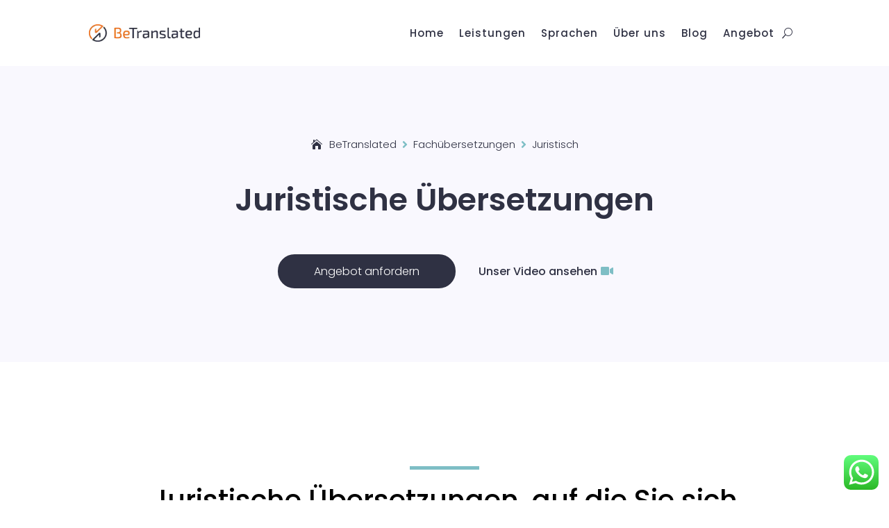

--- FILE ---
content_type: text/html; charset=UTF-8
request_url: https://www.betranslated.com/de/fachuebersetzungen/juristisch/
body_size: 115633
content:
<!DOCTYPE html>
<html lang="de-DE" prefix="og: https://ogp.me/ns#">
<head>
	<meta charset="UTF-8" />
<style id="global-hamburger-styles-css">

.mobile_nav .select_page {
    display: none !important;
}
.et-db #et-boc .et-l.et-l--header .mobile_menu_bar:before,
.et-l--header .mobile_menu_bar:before{
    content: unset;
}

.et_header_style_centered #main-header .mobile_nav.mobile_nav,
.et_header_style_split #main-header .mobile_nav.mobile_nav {
    padding: 0;
    border-radius: 0;
    background-color: unset;
    background: unset;
}
.et_header_style_centered #et_mobile_nav_menu#et_mobile_nav_menu,
.et_header_style_split #et_mobile_nav_menu#et_mobile_nav_menu {
    position: unset;
}

.et_header_style_centered.et_header_style_centered .mobile_menu_bar.mobile_menu_bar,
.et_header_style_split.et_header_style_split .mobile_menu_bar.mobile_menu_bar {
    position: relative;
}


.et_header_style_centered .et_mobile_menu.et_mobile_menu,
.et_header_style_split .et_mobile_menu.et_mobile_menu {
    top: 62px;
}

.et_header_style_left .et_mobile_menu.et_mobile_menu {
    top: 90px;
}

.et_header_style_centered .et_menu_container .mobile_menu_bar.mobile_menu_bar,
.et_header_style_split .et_menu_container .mobile_menu_bar.mobile_menu_bar,
.et_header_style_split .et_menu_container #et-top-navigation .mobile_menu_bar.mobile_menu_bar {
    top: unset;
    left: unset;
    right: unset;
    bottom: unset;
    padding: 0;
    float:right;
}

.et_header_style_split #main-header div#et-top-navigation {
    bottom: 0;
}
    
#main-header .mobile_menu_bar:before{
    content: unset;
}

#main-content .mobile_menu_bar:before{
    content: unset !important;
}


@media all and (max-width: 980px) {
    .et_header_style_split #main-header,
    .et_header_style_centered #main-header {
        display: flex;
        flex-direction: column;
        align-items: center;
    }
    .et_header_style_split .logo_container span.logo_helper {
        display: inline-block;
    }
    .et_header_style_split #main-header#main-header .container,
    .et_header_style_centered #main-header#main-header .container {
        height: auto;
    }
    .et_header_style_centered .et_menu_container .mobile_menu_bar.mobile_menu_bar,
    .et_header_style_split .et_menu_container .mobile_menu_bar.mobile_menu_bar,
    .et_header_style_split .et_menu_container #et-top-navigation .mobile_menu_bar.mobile_menu_bar
    {
        padding-bottom: 24px;
    }
    .et_header_style_split #main-header#main-header #et_mobile_nav_menu,
    .et_header_style_centered #main-header#main-header #et_mobile_nav_menu
    {
        margin-top: 0;
    }

    .et_header_style_split #main-header#main-header  .logo_container,
    .et_header_style_centered #main-header#main-header  .logo_container
    {
        position: absolute;
        height: 100%;
        width: 100%;
        z-index: 0;
    }
    .et_header_style_split #main-header#main-header #et-top-navigation,
    .et_header_style_centered #main-header#main-header #et-top-navigation {
        float: right;
        width: auto; 
        position: unset;
        padding-top: 24px;
    }
    .et_header_style_split #main-header#main-header,
    .et_header_style_centered #main-header#main-header {
        padding: unset;
    }
    .et_header_style_split #main-header#main-header 
    .et_header_style_centered #main-header#main-header div#et-top-navigation{
        position: absolute;
    }
    /*.et_header_style_fullscreen .dipi_hamburger*/
    /* .et_header_style_slide  .dipi_hamburger */{ /*Need to remove for 'Disable Custom Mobile Menu Style' + 'Side In' of Header Style */
        margin-bottom: 0 !important;
    }

    .et_header_style_fullscreen .et-fixed-header #et-top-navigation,
    .et_header_style_fullscreen #et-top-navigation {
        padding-bottom: 0 !important;
    }
}

/* FIXME: only if style is not fullscreen oder slidein */
@media all and (min-width: 981px) {
    .dipi_hamburger {
        display: none;
    }

    .et_header_style_slide .dipi_hamburger,
    .et_header_style_fullscreen .dipi_hamburger {
        display: block;
        margin-bottom: 0 !important;
    }
}
</style>
<meta http-equiv="X-UA-Compatible" content="IE=edge">
	<link rel="pingback" href="https://www.betranslated.com/xmlrpc.php" />

	<script type="text/javascript">
		document.documentElement.className = 'js';
	</script>
	
	<link rel="preconnect" href="https://fonts.gstatic.com" crossorigin /><link rel="alternate" hreflang="de" href="https://www.betranslated.com/de/fachuebersetzungen/juristisch/" />
<!-- Google tag (gtag.js) consent mode dataLayer added by Site Kit -->
<script type="text/javascript" id="google_gtagjs-js-consent-mode-data-layer">
/* <![CDATA[ */
window.dataLayer = window.dataLayer || [];function gtag(){dataLayer.push(arguments);}
gtag('consent', 'default', {"ad_personalization":"denied","ad_storage":"denied","ad_user_data":"denied","analytics_storage":"denied","functionality_storage":"denied","security_storage":"denied","personalization_storage":"denied","region":["AT","BE","BG","CH","CY","CZ","DE","DK","EE","ES","FI","FR","GB","GR","HR","HU","IE","IS","IT","LI","LT","LU","LV","MT","NL","NO","PL","PT","RO","SE","SI","SK"],"wait_for_update":500});
window._googlesitekitConsentCategoryMap = {"statistics":["analytics_storage"],"marketing":["ad_storage","ad_user_data","ad_personalization"],"functional":["functionality_storage","security_storage"],"preferences":["personalization_storage"]};
window._googlesitekitConsents = {"ad_personalization":"denied","ad_storage":"denied","ad_user_data":"denied","analytics_storage":"denied","functionality_storage":"denied","security_storage":"denied","personalization_storage":"denied","region":["AT","BE","BG","CH","CY","CZ","DE","DK","EE","ES","FI","FR","GB","GR","HR","HU","IE","IS","IT","LI","LT","LU","LV","MT","NL","NO","PL","PT","RO","SE","SI","SK"],"wait_for_update":500};
/* ]]> */
</script>
<!-- End Google tag (gtag.js) consent mode dataLayer added by Site Kit -->
<script type="text/javascript">
			let jqueryParams=[],jQuery=function(r){return jqueryParams=[...jqueryParams,r],jQuery},$=function(r){return jqueryParams=[...jqueryParams,r],$};window.jQuery=jQuery,window.$=jQuery;let customHeadScripts=!1;jQuery.fn=jQuery.prototype={},$.fn=jQuery.prototype={},jQuery.noConflict=function(r){if(window.jQuery)return jQuery=window.jQuery,$=window.jQuery,customHeadScripts=!0,jQuery.noConflict},jQuery.ready=function(r){jqueryParams=[...jqueryParams,r]},$.ready=function(r){jqueryParams=[...jqueryParams,r]},jQuery.load=function(r){jqueryParams=[...jqueryParams,r]},$.load=function(r){jqueryParams=[...jqueryParams,r]},jQuery.fn.ready=function(r){jqueryParams=[...jqueryParams,r]},$.fn.ready=function(r){jqueryParams=[...jqueryParams,r]};</script>
<!-- Suchmaschinen-Optimierung durch Rank Math PRO - https://rankmath.com/ -->
<title>Juristische Übersetzungsdienstleistungen für Unternehmen</title>
<meta name="description" content="Benötigt Ihr Unternehmen professionelle rechtliche Übersetzungen? BeTranslated bietet Übersetzungsdienstleistungen von Rechtsexperten in verschiedene Sprachen."/>
<meta name="robots" content="follow, index, max-snippet:-1, max-video-preview:-1, max-image-preview:large"/>
<link rel="canonical" href="https://www.betranslated.com/de/fachuebersetzungen/juristisch/" />
<meta property="og:locale" content="de_DE" />
<meta property="og:type" content="article" />
<meta property="og:title" content="Juristische Übersetzungsdienstleistungen für Unternehmen" />
<meta property="og:description" content="Benötigt Ihr Unternehmen professionelle rechtliche Übersetzungen? BeTranslated bietet Übersetzungsdienstleistungen von Rechtsexperten in verschiedene Sprachen." />
<meta property="og:url" content="https://www.betranslated.com/de/fachuebersetzungen/juristisch/" />
<meta property="og:site_name" content="BeTranslated" />
<meta property="article:publisher" content="https://www.facebook.com/BeTranslated" />
<meta property="article:author" content="https://www.facebook.com/michael.bastin" />
<meta property="og:updated_time" content="2024-12-14T18:52:52+01:00" />
<meta property="og:image" content="https://www.betranslated.com/wp-content/uploads/2017/05/marketing-translation-services.jpg" />
<meta property="og:image:secure_url" content="https://www.betranslated.com/wp-content/uploads/2017/05/marketing-translation-services.jpg" />
<meta property="og:image:width" content="1000" />
<meta property="og:image:height" content="667" />
<meta property="og:image:alt" content="Marketing-Übersetzungen" />
<meta property="og:image:type" content="image/jpeg" />
<meta name="twitter:card" content="summary_large_image" />
<meta name="twitter:title" content="Juristische Übersetzungsdienstleistungen für Unternehmen" />
<meta name="twitter:description" content="Benötigt Ihr Unternehmen professionelle rechtliche Übersetzungen? BeTranslated bietet Übersetzungsdienstleistungen von Rechtsexperten in verschiedene Sprachen." />
<meta name="twitter:site" content="@mikebastinfr" />
<meta name="twitter:creator" content="@mikebastin" />
<meta name="twitter:image" content="https://www.betranslated.com/wp-content/uploads/2017/05/marketing-translation-services.jpg" />
<meta name="twitter:label1" content="Lesedauer" />
<meta name="twitter:data1" content="27 Minuten" />
<script type="application/ld+json" class="rank-math-schema-pro">{"@context":"https://schema.org","@graph":[{"@type":"Organization","@id":"https://www.betranslated.com/de/#organization/","name":"BeTranslated","url":"https://www.betranslated.com","sameAs":["https://www.facebook.com/BeTranslated","https://twitter.com/mikebastinfr"],"logo":{"@type":"ImageObject","@id":"https://www.betranslated.com/de/#logo/","url":"https://www.betranslated.com/wp-content/uploads/2017/11/BT-LOGO.jpg","contentUrl":"https://www.betranslated.com/wp-content/uploads/2017/11/BT-LOGO.jpg","caption":"BeTranslated","inLanguage":"de","width":"1800","height":"600"}},{"@type":"WebSite","@id":"https://www.betranslated.com/de/#website/","url":"https://www.betranslated.com/de/","name":"BeTranslated","publisher":{"@id":"https://www.betranslated.com/de/#organization/"},"inLanguage":"de"},{"@type":"ImageObject","@id":"https://www.betranslated.com/wp-content/uploads/2017/05/marketing-translation-services.jpg","url":"https://www.betranslated.com/wp-content/uploads/2017/05/marketing-translation-services.jpg","width":"1000","height":"667","caption":"Marketing-\u00dcbersetzungen","inLanguage":"de"},{"@type":"BreadcrumbList","@id":"https://www.betranslated.com/de/fachuebersetzungen/juristisch/#breadcrumb","itemListElement":[{"@type":"ListItem","position":"1","item":{"@id":"https://www.betranslated.com","name":"Home"}},{"@type":"ListItem","position":"2","item":{"@id":"https://www.betranslated.com/de/fachuebersetzungen/","name":"Fach\u00fcbersetzungen"}},{"@type":"ListItem","position":"3","item":{"@id":"https://www.betranslated.com/de/fachuebersetzungen/juristisch/","name":"Juristisch"}}]},{"@type":"ItemPage","@id":"https://www.betranslated.com/de/fachuebersetzungen/juristisch/#webpage","url":"https://www.betranslated.com/de/fachuebersetzungen/juristisch/","name":"Juristische \u00dcbersetzungsdienstleistungen f\u00fcr Unternehmen","datePublished":"2019-03-05T20:05:39+01:00","dateModified":"2024-12-14T18:52:52+01:00","isPartOf":{"@id":"https://www.betranslated.com/de/#website/"},"primaryImageOfPage":{"@id":"https://www.betranslated.com/wp-content/uploads/2017/05/marketing-translation-services.jpg"},"inLanguage":"de","breadcrumb":{"@id":"https://www.betranslated.com/de/fachuebersetzungen/juristisch/#breadcrumb"}},{"@type":"Organization","@id":"https://www.betranslated.com/de/#organization/","name":"BeTranslated","url":"https://www.betranslated.com/de/fachuebersetzungen/juristisch/","sameAs":["https://www.facebook.com/BeTranslated","https://twitter.com/betranslated"],"logo":{"@type":"ImageObject","@id":"https://www.betranslated.com/de/#logo/","url":"https://www.betranslated.com/wp-content/uploads/2017/11/BT-LOGO.jpg","contentUrl":"https://www.betranslated.com/wp-content/uploads/2017/11/BT-LOGO.jpg","caption":"BeTranslated","inLanguage":"de-DE","width":"1800","height":"600"}},{"@type":"WebSite","@id":"https://www.betranslated.com/de/#website/","url":"https://www.betranslated.com/de/fachuebersetzungen/juristisch/","name":"BeTranslated","publisher":{"@id":"https://www.betranslated.com/de/#organization/"},"inLanguage":"de-DE"},{"@type":"Product","name":"Juristische \u00dcbersetzungen","aggregateRating":{"@type":"AggregateRating","ratingValue":"4.9","reviewCount":"66"}}]}</script>
<!-- /Rank Math WordPress SEO Plugin -->

<link rel='dns-prefetch' href='//www.googletagmanager.com' />
<link rel='dns-prefetch' href='//cdnjs.cloudflare.com' />
<link rel='dns-prefetch' href='//pagead2.googlesyndication.com' />
<link rel="alternate" title="oEmbed (JSON)" type="application/json+oembed" href="https://www.betranslated.com/de/wp-json/oembed/1.0/embed?url=https%3A%2F%2Fwww.betranslated.com%2Fde%2Ffachuebersetzungen%2Fjuristisch%2F" />
<link rel="alternate" title="oEmbed (XML)" type="text/xml+oembed" href="https://www.betranslated.com/de/wp-json/oembed/1.0/embed?url=https%3A%2F%2Fwww.betranslated.com%2Fde%2Ffachuebersetzungen%2Fjuristisch%2F&#038;format=xml" />
<meta content="Divi v.4.27.5" name="generator"/><link rel='stylesheet' id='formidable-css' href='https://www.betranslated.com/wp-content/plugins/formidable/css/formidableforms.css' type='text/css' media='all' />
<link rel='stylesheet' id='ht_ctc_main_css-css' href='https://www.betranslated.com/wp-content/plugins/click-to-chat-for-whatsapp/new/inc/assets/css/main.css' type='text/css' media='all' />
<link rel='stylesheet' id='dipi-fontawesome-css' href='https://cdnjs.cloudflare.com/ajax/libs/font-awesome/6.5.0/css/all.min.css' type='text/css' media='all' />
<link rel='stylesheet' id='dipi_font-css' href='https://www.betranslated.com/wp-content/plugins/divi-pixel/dist/admin/css/dipi-font.min.css' type='text/css' media='all' />
<link rel='stylesheet' id='dipi_general-css' href='https://www.betranslated.com/wp-content/plugins/divi-pixel/dist/public/css/general.min.css' type='text/css' media='all' />
<link rel='stylesheet' id='dipi_hamburgers_css-css' href='https://www.betranslated.com/wp-content/plugins/divi-pixel/vendor/css/hamburgers.min.css' type='text/css' media='all' />
<link rel='stylesheet' id='grw-public-main-css-css' href='https://www.betranslated.com/wp-content/plugins/widget-google-reviews/assets/css/public-main.css' type='text/css' media='all' />
<style id='divi-style-inline-inline-css' type='text/css'>
/*!
Theme Name: Divi
Theme URI: http://www.elegantthemes.com/gallery/divi/
Version: 4.27.5
Description: Smart. Flexible. Beautiful. Divi is the most powerful theme in our collection.
Author: Elegant Themes
Author URI: http://www.elegantthemes.com
License: GNU General Public License v2
License URI: http://www.gnu.org/licenses/gpl-2.0.html
*/

a,abbr,acronym,address,applet,b,big,blockquote,body,center,cite,code,dd,del,dfn,div,dl,dt,em,fieldset,font,form,h1,h2,h3,h4,h5,h6,html,i,iframe,img,ins,kbd,label,legend,li,object,ol,p,pre,q,s,samp,small,span,strike,strong,sub,sup,tt,u,ul,var{margin:0;padding:0;border:0;outline:0;font-size:100%;-ms-text-size-adjust:100%;-webkit-text-size-adjust:100%;vertical-align:baseline;background:transparent}body{line-height:1}ol,ul{list-style:none}blockquote,q{quotes:none}blockquote:after,blockquote:before,q:after,q:before{content:"";content:none}blockquote{margin:20px 0 30px;border-left:5px solid;padding-left:20px}:focus{outline:0}del{text-decoration:line-through}pre{overflow:auto;padding:10px}figure{margin:0}table{border-collapse:collapse;border-spacing:0}article,aside,footer,header,hgroup,nav,section{display:block}body{font-family:Open Sans,Arial,sans-serif;font-size:14px;color:#666;background-color:#fff;line-height:1.7em;font-weight:500;-webkit-font-smoothing:antialiased;-moz-osx-font-smoothing:grayscale}body.page-template-page-template-blank-php #page-container{padding-top:0!important}body.et_cover_background{background-size:cover!important;background-position:top!important;background-repeat:no-repeat!important;background-attachment:fixed}a{color:#2ea3f2}a,a:hover{text-decoration:none}p{padding-bottom:1em}p:not(.has-background):last-of-type{padding-bottom:0}p.et_normal_padding{padding-bottom:1em}strong{font-weight:700}cite,em,i{font-style:italic}code,pre{font-family:Courier New,monospace;margin-bottom:10px}ins{text-decoration:none}sub,sup{height:0;line-height:1;position:relative;vertical-align:baseline}sup{bottom:.8em}sub{top:.3em}dl{margin:0 0 1.5em}dl dt{font-weight:700}dd{margin-left:1.5em}blockquote p{padding-bottom:0}embed,iframe,object,video{max-width:100%}h1,h2,h3,h4,h5,h6{color:#333;padding-bottom:10px;line-height:1em;font-weight:500}h1 a,h2 a,h3 a,h4 a,h5 a,h6 a{color:inherit}h1{font-size:30px}h2{font-size:26px}h3{font-size:22px}h4{font-size:18px}h5{font-size:16px}h6{font-size:14px}input{-webkit-appearance:none}input[type=checkbox]{-webkit-appearance:checkbox}input[type=radio]{-webkit-appearance:radio}input.text,input.title,input[type=email],input[type=password],input[type=tel],input[type=text],select,textarea{background-color:#fff;border:1px solid #bbb;padding:2px;color:#4e4e4e}input.text:focus,input.title:focus,input[type=text]:focus,select:focus,textarea:focus{border-color:#2d3940;color:#3e3e3e}input.text,input.title,input[type=text],select,textarea{margin:0}textarea{padding:4px}button,input,select,textarea{font-family:inherit}img{max-width:100%;height:auto}.clear{clear:both}br.clear{margin:0;padding:0}.pagination{clear:both}#et_search_icon:hover,.et-social-icon a:hover,.et_password_protected_form .et_submit_button,.form-submit .et_pb_buttontton.alt.disabled,.nav-single a,.posted_in a{color:#2ea3f2}.et-search-form,blockquote{border-color:#2ea3f2}#main-content{background-color:#fff}.container{width:80%;max-width:1080px;margin:auto;position:relative}body:not(.et-tb) #main-content .container,body:not(.et-tb-has-header) #main-content .container{padding-top:58px}.et_full_width_page #main-content .container:before{display:none}.main_title{margin-bottom:20px}.et_password_protected_form .et_submit_button:hover,.form-submit .et_pb_button:hover{background:rgba(0,0,0,.05)}.et_button_icon_visible .et_pb_button{padding-right:2em;padding-left:.7em}.et_button_icon_visible .et_pb_button:after{opacity:1;margin-left:0}.et_button_left .et_pb_button:hover:after{left:.15em}.et_button_left .et_pb_button:after{margin-left:0;left:1em}.et_button_icon_visible.et_button_left .et_pb_button,.et_button_left .et_pb_button:hover,.et_button_left .et_pb_module .et_pb_button:hover{padding-left:2em;padding-right:.7em}.et_button_icon_visible.et_button_left .et_pb_button:after,.et_button_left .et_pb_button:hover:after{left:.15em}.et_password_protected_form .et_submit_button:hover,.form-submit .et_pb_button:hover{padding:.3em 1em}.et_button_no_icon .et_pb_button:after{display:none}.et_button_no_icon.et_button_icon_visible.et_button_left .et_pb_button,.et_button_no_icon.et_button_left .et_pb_button:hover,.et_button_no_icon .et_pb_button,.et_button_no_icon .et_pb_button:hover{padding:.3em 1em!important}.et_button_custom_icon .et_pb_button:after{line-height:1.7em}.et_button_custom_icon.et_button_icon_visible .et_pb_button:after,.et_button_custom_icon .et_pb_button:hover:after{margin-left:.3em}#left-area .post_format-post-format-gallery .wp-block-gallery:first-of-type{padding:0;margin-bottom:-16px}.entry-content table:not(.variations){border:1px solid #eee;margin:0 0 15px;text-align:left;width:100%}.entry-content thead th,.entry-content tr th{color:#555;font-weight:700;padding:9px 24px}.entry-content tr td{border-top:1px solid #eee;padding:6px 24px}#left-area ul,.entry-content ul,.et-l--body ul,.et-l--footer ul,.et-l--header ul{list-style-type:disc;padding:0 0 23px 1em;line-height:26px}#left-area ol,.entry-content ol,.et-l--body ol,.et-l--footer ol,.et-l--header ol{list-style-type:decimal;list-style-position:inside;padding:0 0 23px;line-height:26px}#left-area ul li ul,.entry-content ul li ol{padding:2px 0 2px 20px}#left-area ol li ul,.entry-content ol li ol,.et-l--body ol li ol,.et-l--footer ol li ol,.et-l--header ol li ol{padding:2px 0 2px 35px}#left-area ul.wp-block-gallery{display:-webkit-box;display:-ms-flexbox;display:flex;-ms-flex-wrap:wrap;flex-wrap:wrap;list-style-type:none;padding:0}#left-area ul.products{padding:0!important;line-height:1.7!important;list-style:none!important}.gallery-item a{display:block}.gallery-caption,.gallery-item a{width:90%}#wpadminbar{z-index:100001}#left-area .post-meta{font-size:14px;padding-bottom:15px}#left-area .post-meta a{text-decoration:none;color:#666}#left-area .et_featured_image{padding-bottom:7px}.single .post{padding-bottom:25px}body.single .et_audio_content{margin-bottom:-6px}.nav-single a{text-decoration:none;color:#2ea3f2;font-size:14px;font-weight:400}.nav-previous{float:left}.nav-next{float:right}.et_password_protected_form p input{background-color:#eee;border:none!important;width:100%!important;border-radius:0!important;font-size:14px;color:#999!important;padding:16px!important;-webkit-box-sizing:border-box;box-sizing:border-box}.et_password_protected_form label{display:none}.et_password_protected_form .et_submit_button{font-family:inherit;display:block;float:right;margin:8px auto 0;cursor:pointer}.post-password-required p.nocomments.container{max-width:100%}.post-password-required p.nocomments.container:before{display:none}.aligncenter,div.post .new-post .aligncenter{display:block;margin-left:auto;margin-right:auto}.wp-caption{border:1px solid #ddd;text-align:center;background-color:#f3f3f3;margin-bottom:10px;max-width:96%;padding:8px}.wp-caption.alignleft{margin:0 30px 20px 0}.wp-caption.alignright{margin:0 0 20px 30px}.wp-caption img{margin:0;padding:0;border:0}.wp-caption p.wp-caption-text{font-size:12px;padding:0 4px 5px;margin:0}.alignright{float:right}.alignleft{float:left}img.alignleft{display:inline;float:left;margin-right:15px}img.alignright{display:inline;float:right;margin-left:15px}.page.et_pb_pagebuilder_layout #main-content{background-color:transparent}body #main-content .et_builder_inner_content>h1,body #main-content .et_builder_inner_content>h2,body #main-content .et_builder_inner_content>h3,body #main-content .et_builder_inner_content>h4,body #main-content .et_builder_inner_content>h5,body #main-content .et_builder_inner_content>h6{line-height:1.4em}body #main-content .et_builder_inner_content>p{line-height:1.7em}.wp-block-pullquote{margin:20px 0 30px}.wp-block-pullquote.has-background blockquote{border-left:none}.wp-block-group.has-background{padding:1.5em 1.5em .5em}@media (min-width:981px){#left-area{width:79.125%;padding-bottom:23px}#main-content .container:before{content:"";position:absolute;top:0;height:100%;width:1px;background-color:#e2e2e2}.et_full_width_page #left-area,.et_no_sidebar #left-area{float:none;width:100%!important}.et_full_width_page #left-area{padding-bottom:0}.et_no_sidebar #main-content .container:before{display:none}}@media (max-width:980px){#page-container{padding-top:80px}.et-tb #page-container,.et-tb-has-header #page-container{padding-top:0!important}#left-area,#sidebar{width:100%!important}#main-content .container:before{display:none!important}.et_full_width_page .et_gallery_item:nth-child(4n+1){clear:none}}@media print{#page-container{padding-top:0!important}}#wp-admin-bar-et-use-visual-builder a:before{font-family:ETmodules!important;content:"\e625";font-size:30px!important;width:28px;margin-top:-3px;color:#974df3!important}#wp-admin-bar-et-use-visual-builder:hover a:before{color:#fff!important}#wp-admin-bar-et-use-visual-builder:hover a,#wp-admin-bar-et-use-visual-builder a:hover{transition:background-color .5s ease;-webkit-transition:background-color .5s ease;-moz-transition:background-color .5s ease;background-color:#7e3bd0!important;color:#fff!important}* html .clearfix,:first-child+html .clearfix{zoom:1}.iphone .et_pb_section_video_bg video::-webkit-media-controls-start-playback-button{display:none!important;-webkit-appearance:none}.et_mobile_device .et_pb_section_parallax .et_pb_parallax_css{background-attachment:scroll}.et-social-facebook a.icon:before{content:"\e093"}.et-social-twitter a.icon:before{content:"\e094"}.et-social-google-plus a.icon:before{content:"\e096"}.et-social-instagram a.icon:before{content:"\e09a"}.et-social-rss a.icon:before{content:"\e09e"}.ai1ec-single-event:after{content:" ";display:table;clear:both}.evcal_event_details .evcal_evdata_cell .eventon_details_shading_bot.eventon_details_shading_bot{z-index:3}.wp-block-divi-layout{margin-bottom:1em}*{-webkit-box-sizing:border-box;box-sizing:border-box}#et-info-email:before,#et-info-phone:before,#et_search_icon:before,.comment-reply-link:after,.et-cart-info span:before,.et-pb-arrow-next:before,.et-pb-arrow-prev:before,.et-social-icon a:before,.et_audio_container .mejs-playpause-button button:before,.et_audio_container .mejs-volume-button button:before,.et_overlay:before,.et_password_protected_form .et_submit_button:after,.et_pb_button:after,.et_pb_contact_reset:after,.et_pb_contact_submit:after,.et_pb_font_icon:before,.et_pb_newsletter_button:after,.et_pb_pricing_table_button:after,.et_pb_promo_button:after,.et_pb_testimonial:before,.et_pb_toggle_title:before,.form-submit .et_pb_button:after,.mobile_menu_bar:before,a.et_pb_more_button:after{font-family:ETmodules!important;speak:none;font-style:normal;font-weight:400;-webkit-font-feature-settings:normal;font-feature-settings:normal;font-variant:normal;text-transform:none;line-height:1;-webkit-font-smoothing:antialiased;-moz-osx-font-smoothing:grayscale;text-shadow:0 0;direction:ltr}.et-pb-icon,.et_pb_custom_button_icon.et_pb_button:after,.et_pb_login .et_pb_custom_button_icon.et_pb_button:after,.et_pb_woo_custom_button_icon .button.et_pb_custom_button_icon.et_pb_button:after,.et_pb_woo_custom_button_icon .button.et_pb_custom_button_icon.et_pb_button:hover:after{content:attr(data-icon)}.et-pb-icon{font-family:ETmodules;speak:none;font-weight:400;-webkit-font-feature-settings:normal;font-feature-settings:normal;font-variant:normal;text-transform:none;line-height:1;-webkit-font-smoothing:antialiased;font-size:96px;font-style:normal;display:inline-block;-webkit-box-sizing:border-box;box-sizing:border-box;direction:ltr}#et-ajax-saving{display:none;-webkit-transition:background .3s,-webkit-box-shadow .3s;transition:background .3s,-webkit-box-shadow .3s;transition:background .3s,box-shadow .3s;transition:background .3s,box-shadow .3s,-webkit-box-shadow .3s;-webkit-box-shadow:rgba(0,139,219,.247059) 0 0 60px;box-shadow:0 0 60px rgba(0,139,219,.247059);position:fixed;top:50%;left:50%;width:50px;height:50px;background:#fff;border-radius:50px;margin:-25px 0 0 -25px;z-index:999999;text-align:center}#et-ajax-saving img{margin:9px}.et-safe-mode-indicator,.et-safe-mode-indicator:focus,.et-safe-mode-indicator:hover{-webkit-box-shadow:0 5px 10px rgba(41,196,169,.15);box-shadow:0 5px 10px rgba(41,196,169,.15);background:#29c4a9;color:#fff;font-size:14px;font-weight:600;padding:12px;line-height:16px;border-radius:3px;position:fixed;bottom:30px;right:30px;z-index:999999;text-decoration:none;font-family:Open Sans,sans-serif;-webkit-font-smoothing:antialiased;-moz-osx-font-smoothing:grayscale}.et_pb_button{font-size:20px;font-weight:500;padding:.3em 1em;line-height:1.7em!important;background-color:transparent;background-size:cover;background-position:50%;background-repeat:no-repeat;border:2px solid;border-radius:3px;-webkit-transition-duration:.2s;transition-duration:.2s;-webkit-transition-property:all!important;transition-property:all!important}.et_pb_button,.et_pb_button_inner{position:relative}.et_pb_button:hover,.et_pb_module .et_pb_button:hover{border:2px solid transparent;padding:.3em 2em .3em .7em}.et_pb_button:hover{background-color:hsla(0,0%,100%,.2)}.et_pb_bg_layout_light.et_pb_button:hover,.et_pb_bg_layout_light .et_pb_button:hover{background-color:rgba(0,0,0,.05)}.et_pb_button:after,.et_pb_button:before{font-size:32px;line-height:1em;content:"\35";opacity:0;position:absolute;margin-left:-1em;-webkit-transition:all .2s;transition:all .2s;text-transform:none;-webkit-font-feature-settings:"kern" off;font-feature-settings:"kern" off;font-variant:none;font-style:normal;font-weight:400;text-shadow:none}.et_pb_button.et_hover_enabled:hover:after,.et_pb_button.et_pb_hovered:hover:after{-webkit-transition:none!important;transition:none!important}.et_pb_button:before{display:none}.et_pb_button:hover:after{opacity:1;margin-left:0}.et_pb_column_1_3 h1,.et_pb_column_1_4 h1,.et_pb_column_1_5 h1,.et_pb_column_1_6 h1,.et_pb_column_2_5 h1{font-size:26px}.et_pb_column_1_3 h2,.et_pb_column_1_4 h2,.et_pb_column_1_5 h2,.et_pb_column_1_6 h2,.et_pb_column_2_5 h2{font-size:23px}.et_pb_column_1_3 h3,.et_pb_column_1_4 h3,.et_pb_column_1_5 h3,.et_pb_column_1_6 h3,.et_pb_column_2_5 h3{font-size:20px}.et_pb_column_1_3 h4,.et_pb_column_1_4 h4,.et_pb_column_1_5 h4,.et_pb_column_1_6 h4,.et_pb_column_2_5 h4{font-size:18px}.et_pb_column_1_3 h5,.et_pb_column_1_4 h5,.et_pb_column_1_5 h5,.et_pb_column_1_6 h5,.et_pb_column_2_5 h5{font-size:16px}.et_pb_column_1_3 h6,.et_pb_column_1_4 h6,.et_pb_column_1_5 h6,.et_pb_column_1_6 h6,.et_pb_column_2_5 h6{font-size:15px}.et_pb_bg_layout_dark,.et_pb_bg_layout_dark h1,.et_pb_bg_layout_dark h2,.et_pb_bg_layout_dark h3,.et_pb_bg_layout_dark h4,.et_pb_bg_layout_dark h5,.et_pb_bg_layout_dark h6{color:#fff!important}.et_pb_module.et_pb_text_align_left{text-align:left}.et_pb_module.et_pb_text_align_center{text-align:center}.et_pb_module.et_pb_text_align_right{text-align:right}.et_pb_module.et_pb_text_align_justified{text-align:justify}.clearfix:after{visibility:hidden;display:block;font-size:0;content:" ";clear:both;height:0}.et_pb_bg_layout_light .et_pb_more_button{color:#2ea3f2}.et_builder_inner_content{position:relative;z-index:1}header .et_builder_inner_content{z-index:2}.et_pb_css_mix_blend_mode_passthrough{mix-blend-mode:unset!important}.et_pb_image_container{margin:-20px -20px 29px}.et_pb_module_inner{position:relative}.et_hover_enabled_preview{z-index:2}.et_hover_enabled:hover{position:relative;z-index:2}.et_pb_all_tabs,.et_pb_module,.et_pb_posts_nav a,.et_pb_tab,.et_pb_with_background{position:relative;background-size:cover;background-position:50%;background-repeat:no-repeat}.et_pb_background_mask,.et_pb_background_pattern{bottom:0;left:0;position:absolute;right:0;top:0}.et_pb_background_mask{background-size:calc(100% + 2px) calc(100% + 2px);background-repeat:no-repeat;background-position:50%;overflow:hidden}.et_pb_background_pattern{background-position:0 0;background-repeat:repeat}.et_pb_with_border{position:relative;border:0 solid #333}.post-password-required .et_pb_row{padding:0;width:100%}.post-password-required .et_password_protected_form{min-height:0}body.et_pb_pagebuilder_layout.et_pb_show_title .post-password-required .et_password_protected_form h1,body:not(.et_pb_pagebuilder_layout) .post-password-required .et_password_protected_form h1{display:none}.et_pb_no_bg{padding:0!important}.et_overlay.et_pb_inline_icon:before,.et_pb_inline_icon:before{content:attr(data-icon)}.et_pb_more_button{color:inherit;text-shadow:none;text-decoration:none;display:inline-block;margin-top:20px}.et_parallax_bg_wrap{overflow:hidden;position:absolute;top:0;right:0;bottom:0;left:0}.et_parallax_bg{background-repeat:no-repeat;background-position:top;background-size:cover;position:absolute;bottom:0;left:0;width:100%;height:100%;display:block}.et_parallax_bg.et_parallax_bg__hover,.et_parallax_bg.et_parallax_bg_phone,.et_parallax_bg.et_parallax_bg_tablet,.et_parallax_gradient.et_parallax_gradient__hover,.et_parallax_gradient.et_parallax_gradient_phone,.et_parallax_gradient.et_parallax_gradient_tablet,.et_pb_section_parallax_hover:hover .et_parallax_bg:not(.et_parallax_bg__hover),.et_pb_section_parallax_hover:hover .et_parallax_gradient:not(.et_parallax_gradient__hover){display:none}.et_pb_section_parallax_hover:hover .et_parallax_bg.et_parallax_bg__hover,.et_pb_section_parallax_hover:hover .et_parallax_gradient.et_parallax_gradient__hover{display:block}.et_parallax_gradient{bottom:0;display:block;left:0;position:absolute;right:0;top:0}.et_pb_module.et_pb_section_parallax,.et_pb_posts_nav a.et_pb_section_parallax,.et_pb_tab.et_pb_section_parallax{position:relative}.et_pb_section_parallax .et_pb_parallax_css,.et_pb_slides .et_parallax_bg.et_pb_parallax_css{background-attachment:fixed}body.et-bfb .et_pb_section_parallax .et_pb_parallax_css,body.et-bfb .et_pb_slides .et_parallax_bg.et_pb_parallax_css{background-attachment:scroll;bottom:auto}.et_pb_section_parallax.et_pb_column .et_pb_module,.et_pb_section_parallax.et_pb_row .et_pb_column,.et_pb_section_parallax.et_pb_row .et_pb_module{z-index:9;position:relative}.et_pb_more_button:hover:after{opacity:1;margin-left:0}.et_pb_preload .et_pb_section_video_bg,.et_pb_preload>div{visibility:hidden}.et_pb_preload,.et_pb_section.et_pb_section_video.et_pb_preload{position:relative;background:#464646!important}.et_pb_preload:before{content:"";position:absolute;top:50%;left:50%;background:url(https://www.betranslated.com/wp-content/themes/Divi/includes/builder/styles/images/preloader.gif) no-repeat;border-radius:32px;width:32px;height:32px;margin:-16px 0 0 -16px}.box-shadow-overlay{position:absolute;top:0;left:0;width:100%;height:100%;z-index:10;pointer-events:none}.et_pb_section>.box-shadow-overlay~.et_pb_row{z-index:11}body.safari .section_has_divider{will-change:transform}.et_pb_row>.box-shadow-overlay{z-index:8}.has-box-shadow-overlay{position:relative}.et_clickable{cursor:pointer}.screen-reader-text{border:0;clip:rect(1px,1px,1px,1px);-webkit-clip-path:inset(50%);clip-path:inset(50%);height:1px;margin:-1px;overflow:hidden;padding:0;position:absolute!important;width:1px;word-wrap:normal!important}.et_multi_view_hidden,.et_multi_view_hidden_image{display:none!important}@keyframes multi-view-image-fade{0%{opacity:0}10%{opacity:.1}20%{opacity:.2}30%{opacity:.3}40%{opacity:.4}50%{opacity:.5}60%{opacity:.6}70%{opacity:.7}80%{opacity:.8}90%{opacity:.9}to{opacity:1}}.et_multi_view_image__loading{visibility:hidden}.et_multi_view_image__loaded{-webkit-animation:multi-view-image-fade .5s;animation:multi-view-image-fade .5s}#et-pb-motion-effects-offset-tracker{visibility:hidden!important;opacity:0;position:absolute;top:0;left:0}.et-pb-before-scroll-animation{opacity:0}header.et-l.et-l--header:after{clear:both;display:block;content:""}.et_pb_module{-webkit-animation-timing-function:linear;animation-timing-function:linear;-webkit-animation-duration:.2s;animation-duration:.2s}@-webkit-keyframes fadeBottom{0%{opacity:0;-webkit-transform:translateY(10%);transform:translateY(10%)}to{opacity:1;-webkit-transform:translateY(0);transform:translateY(0)}}@keyframes fadeBottom{0%{opacity:0;-webkit-transform:translateY(10%);transform:translateY(10%)}to{opacity:1;-webkit-transform:translateY(0);transform:translateY(0)}}@-webkit-keyframes fadeLeft{0%{opacity:0;-webkit-transform:translateX(-10%);transform:translateX(-10%)}to{opacity:1;-webkit-transform:translateX(0);transform:translateX(0)}}@keyframes fadeLeft{0%{opacity:0;-webkit-transform:translateX(-10%);transform:translateX(-10%)}to{opacity:1;-webkit-transform:translateX(0);transform:translateX(0)}}@-webkit-keyframes fadeRight{0%{opacity:0;-webkit-transform:translateX(10%);transform:translateX(10%)}to{opacity:1;-webkit-transform:translateX(0);transform:translateX(0)}}@keyframes fadeRight{0%{opacity:0;-webkit-transform:translateX(10%);transform:translateX(10%)}to{opacity:1;-webkit-transform:translateX(0);transform:translateX(0)}}@-webkit-keyframes fadeTop{0%{opacity:0;-webkit-transform:translateY(-10%);transform:translateY(-10%)}to{opacity:1;-webkit-transform:translateX(0);transform:translateX(0)}}@keyframes fadeTop{0%{opacity:0;-webkit-transform:translateY(-10%);transform:translateY(-10%)}to{opacity:1;-webkit-transform:translateX(0);transform:translateX(0)}}@-webkit-keyframes fadeIn{0%{opacity:0}to{opacity:1}}@keyframes fadeIn{0%{opacity:0}to{opacity:1}}.et-waypoint:not(.et_pb_counters){opacity:0}@media (min-width:981px){.et_pb_section.et_section_specialty div.et_pb_row .et_pb_column .et_pb_column .et_pb_module.et-last-child,.et_pb_section.et_section_specialty div.et_pb_row .et_pb_column .et_pb_column .et_pb_module:last-child,.et_pb_section.et_section_specialty div.et_pb_row .et_pb_column .et_pb_row_inner .et_pb_column .et_pb_module.et-last-child,.et_pb_section.et_section_specialty div.et_pb_row .et_pb_column .et_pb_row_inner .et_pb_column .et_pb_module:last-child,.et_pb_section div.et_pb_row .et_pb_column .et_pb_module.et-last-child,.et_pb_section div.et_pb_row .et_pb_column .et_pb_module:last-child{margin-bottom:0}}@media (max-width:980px){.et_overlay.et_pb_inline_icon_tablet:before,.et_pb_inline_icon_tablet:before{content:attr(data-icon-tablet)}.et_parallax_bg.et_parallax_bg_tablet_exist,.et_parallax_gradient.et_parallax_gradient_tablet_exist{display:none}.et_parallax_bg.et_parallax_bg_tablet,.et_parallax_gradient.et_parallax_gradient_tablet{display:block}.et_pb_column .et_pb_module{margin-bottom:30px}.et_pb_row .et_pb_column .et_pb_module.et-last-child,.et_pb_row .et_pb_column .et_pb_module:last-child,.et_section_specialty .et_pb_row .et_pb_column .et_pb_module.et-last-child,.et_section_specialty .et_pb_row .et_pb_column .et_pb_module:last-child{margin-bottom:0}.et_pb_more_button{display:inline-block!important}.et_pb_bg_layout_light_tablet.et_pb_button,.et_pb_bg_layout_light_tablet.et_pb_module.et_pb_button,.et_pb_bg_layout_light_tablet .et_pb_more_button{color:#2ea3f2}.et_pb_bg_layout_light_tablet .et_pb_forgot_password a{color:#666}.et_pb_bg_layout_light_tablet h1,.et_pb_bg_layout_light_tablet h2,.et_pb_bg_layout_light_tablet h3,.et_pb_bg_layout_light_tablet h4,.et_pb_bg_layout_light_tablet h5,.et_pb_bg_layout_light_tablet h6{color:#333!important}.et_pb_module .et_pb_bg_layout_light_tablet.et_pb_button{color:#2ea3f2!important}.et_pb_bg_layout_light_tablet{color:#666!important}.et_pb_bg_layout_dark_tablet,.et_pb_bg_layout_dark_tablet h1,.et_pb_bg_layout_dark_tablet h2,.et_pb_bg_layout_dark_tablet h3,.et_pb_bg_layout_dark_tablet h4,.et_pb_bg_layout_dark_tablet h5,.et_pb_bg_layout_dark_tablet h6{color:#fff!important}.et_pb_bg_layout_dark_tablet.et_pb_button,.et_pb_bg_layout_dark_tablet.et_pb_module.et_pb_button,.et_pb_bg_layout_dark_tablet .et_pb_more_button{color:inherit}.et_pb_bg_layout_dark_tablet .et_pb_forgot_password a{color:#fff}.et_pb_module.et_pb_text_align_left-tablet{text-align:left}.et_pb_module.et_pb_text_align_center-tablet{text-align:center}.et_pb_module.et_pb_text_align_right-tablet{text-align:right}.et_pb_module.et_pb_text_align_justified-tablet{text-align:justify}}@media (max-width:767px){.et_pb_more_button{display:inline-block!important}.et_overlay.et_pb_inline_icon_phone:before,.et_pb_inline_icon_phone:before{content:attr(data-icon-phone)}.et_parallax_bg.et_parallax_bg_phone_exist,.et_parallax_gradient.et_parallax_gradient_phone_exist{display:none}.et_parallax_bg.et_parallax_bg_phone,.et_parallax_gradient.et_parallax_gradient_phone{display:block}.et-hide-mobile{display:none!important}.et_pb_bg_layout_light_phone.et_pb_button,.et_pb_bg_layout_light_phone.et_pb_module.et_pb_button,.et_pb_bg_layout_light_phone .et_pb_more_button{color:#2ea3f2}.et_pb_bg_layout_light_phone .et_pb_forgot_password a{color:#666}.et_pb_bg_layout_light_phone h1,.et_pb_bg_layout_light_phone h2,.et_pb_bg_layout_light_phone h3,.et_pb_bg_layout_light_phone h4,.et_pb_bg_layout_light_phone h5,.et_pb_bg_layout_light_phone h6{color:#333!important}.et_pb_module .et_pb_bg_layout_light_phone.et_pb_button{color:#2ea3f2!important}.et_pb_bg_layout_light_phone{color:#666!important}.et_pb_bg_layout_dark_phone,.et_pb_bg_layout_dark_phone h1,.et_pb_bg_layout_dark_phone h2,.et_pb_bg_layout_dark_phone h3,.et_pb_bg_layout_dark_phone h4,.et_pb_bg_layout_dark_phone h5,.et_pb_bg_layout_dark_phone h6{color:#fff!important}.et_pb_bg_layout_dark_phone.et_pb_button,.et_pb_bg_layout_dark_phone.et_pb_module.et_pb_button,.et_pb_bg_layout_dark_phone .et_pb_more_button{color:inherit}.et_pb_module .et_pb_bg_layout_dark_phone.et_pb_button{color:#fff!important}.et_pb_bg_layout_dark_phone .et_pb_forgot_password a{color:#fff}.et_pb_module.et_pb_text_align_left-phone{text-align:left}.et_pb_module.et_pb_text_align_center-phone{text-align:center}.et_pb_module.et_pb_text_align_right-phone{text-align:right}.et_pb_module.et_pb_text_align_justified-phone{text-align:justify}}@media (max-width:479px){a.et_pb_more_button{display:block}}@media (min-width:768px) and (max-width:980px){[data-et-multi-view-load-tablet-hidden=true]:not(.et_multi_view_swapped){display:none!important}}@media (max-width:767px){[data-et-multi-view-load-phone-hidden=true]:not(.et_multi_view_swapped){display:none!important}}.et_pb_menu.et_pb_menu--style-inline_centered_logo .et_pb_menu__menu nav ul{-webkit-box-pack:center;-ms-flex-pack:center;justify-content:center}@-webkit-keyframes multi-view-image-fade{0%{-webkit-transform:scale(1);transform:scale(1);opacity:1}50%{-webkit-transform:scale(1.01);transform:scale(1.01);opacity:1}to{-webkit-transform:scale(1);transform:scale(1);opacity:1}}
/*# sourceURL=divi-style-inline-inline-css */
</style>
<style id='divi-dynamic-critical-inline-css' type='text/css'>
@font-face{font-family:ETmodules;font-display:block;src:url(//www.betranslated.com/wp-content/themes/Divi/core/admin/fonts/modules/all/modules.eot);src:url(//www.betranslated.com/wp-content/themes/Divi/core/admin/fonts/modules/all/modules.eot?#iefix) format("embedded-opentype"),url(//www.betranslated.com/wp-content/themes/Divi/core/admin/fonts/modules/all/modules.woff) format("woff"),url(//www.betranslated.com/wp-content/themes/Divi/core/admin/fonts/modules/all/modules.ttf) format("truetype"),url(//www.betranslated.com/wp-content/themes/Divi/core/admin/fonts/modules/all/modules.svg#ETmodules) format("svg");font-weight:400;font-style:normal}
@font-face{font-family:FontAwesome;font-style:normal;font-weight:400;font-display:block;src:url(//www.betranslated.com/wp-content/themes/Divi/core/admin/fonts/fontawesome/fa-regular-400.eot);src:url(//www.betranslated.com/wp-content/themes/Divi/core/admin/fonts/fontawesome/fa-regular-400.eot?#iefix) format("embedded-opentype"),url(//www.betranslated.com/wp-content/themes/Divi/core/admin/fonts/fontawesome/fa-regular-400.woff2) format("woff2"),url(//www.betranslated.com/wp-content/themes/Divi/core/admin/fonts/fontawesome/fa-regular-400.woff) format("woff"),url(//www.betranslated.com/wp-content/themes/Divi/core/admin/fonts/fontawesome/fa-regular-400.ttf) format("truetype"),url(//www.betranslated.com/wp-content/themes/Divi/core/admin/fonts/fontawesome/fa-regular-400.svg#fontawesome) format("svg")}@font-face{font-family:FontAwesome;font-style:normal;font-weight:900;font-display:block;src:url(//www.betranslated.com/wp-content/themes/Divi/core/admin/fonts/fontawesome/fa-solid-900.eot);src:url(//www.betranslated.com/wp-content/themes/Divi/core/admin/fonts/fontawesome/fa-solid-900.eot?#iefix) format("embedded-opentype"),url(//www.betranslated.com/wp-content/themes/Divi/core/admin/fonts/fontawesome/fa-solid-900.woff2) format("woff2"),url(//www.betranslated.com/wp-content/themes/Divi/core/admin/fonts/fontawesome/fa-solid-900.woff) format("woff"),url(//www.betranslated.com/wp-content/themes/Divi/core/admin/fonts/fontawesome/fa-solid-900.ttf) format("truetype"),url(//www.betranslated.com/wp-content/themes/Divi/core/admin/fonts/fontawesome/fa-solid-900.svg#fontawesome) format("svg")}@font-face{font-family:FontAwesome;font-style:normal;font-weight:400;font-display:block;src:url(//www.betranslated.com/wp-content/themes/Divi/core/admin/fonts/fontawesome/fa-brands-400.eot);src:url(//www.betranslated.com/wp-content/themes/Divi/core/admin/fonts/fontawesome/fa-brands-400.eot?#iefix) format("embedded-opentype"),url(//www.betranslated.com/wp-content/themes/Divi/core/admin/fonts/fontawesome/fa-brands-400.woff2) format("woff2"),url(//www.betranslated.com/wp-content/themes/Divi/core/admin/fonts/fontawesome/fa-brands-400.woff) format("woff"),url(//www.betranslated.com/wp-content/themes/Divi/core/admin/fonts/fontawesome/fa-brands-400.ttf) format("truetype"),url(//www.betranslated.com/wp-content/themes/Divi/core/admin/fonts/fontawesome/fa-brands-400.svg#fontawesome) format("svg")}
@media (min-width:981px){.et_pb_gutters3 .et_pb_column,.et_pb_gutters3.et_pb_row .et_pb_column{margin-right:5.5%}.et_pb_gutters3 .et_pb_column_4_4,.et_pb_gutters3.et_pb_row .et_pb_column_4_4{width:100%}.et_pb_gutters3 .et_pb_column_4_4 .et_pb_module,.et_pb_gutters3.et_pb_row .et_pb_column_4_4 .et_pb_module{margin-bottom:2.75%}.et_pb_gutters3 .et_pb_column_3_4,.et_pb_gutters3.et_pb_row .et_pb_column_3_4{width:73.625%}.et_pb_gutters3 .et_pb_column_3_4 .et_pb_module,.et_pb_gutters3.et_pb_row .et_pb_column_3_4 .et_pb_module{margin-bottom:3.735%}.et_pb_gutters3 .et_pb_column_2_3,.et_pb_gutters3.et_pb_row .et_pb_column_2_3{width:64.833%}.et_pb_gutters3 .et_pb_column_2_3 .et_pb_module,.et_pb_gutters3.et_pb_row .et_pb_column_2_3 .et_pb_module{margin-bottom:4.242%}.et_pb_gutters3 .et_pb_column_3_5,.et_pb_gutters3.et_pb_row .et_pb_column_3_5{width:57.8%}.et_pb_gutters3 .et_pb_column_3_5 .et_pb_module,.et_pb_gutters3.et_pb_row .et_pb_column_3_5 .et_pb_module{margin-bottom:4.758%}.et_pb_gutters3 .et_pb_column_1_2,.et_pb_gutters3.et_pb_row .et_pb_column_1_2{width:47.25%}.et_pb_gutters3 .et_pb_column_1_2 .et_pb_module,.et_pb_gutters3.et_pb_row .et_pb_column_1_2 .et_pb_module{margin-bottom:5.82%}.et_pb_gutters3 .et_pb_column_2_5,.et_pb_gutters3.et_pb_row .et_pb_column_2_5{width:36.7%}.et_pb_gutters3 .et_pb_column_2_5 .et_pb_module,.et_pb_gutters3.et_pb_row .et_pb_column_2_5 .et_pb_module{margin-bottom:7.493%}.et_pb_gutters3 .et_pb_column_1_3,.et_pb_gutters3.et_pb_row .et_pb_column_1_3{width:29.6667%}.et_pb_gutters3 .et_pb_column_1_3 .et_pb_module,.et_pb_gutters3.et_pb_row .et_pb_column_1_3 .et_pb_module{margin-bottom:9.27%}.et_pb_gutters3 .et_pb_column_1_4,.et_pb_gutters3.et_pb_row .et_pb_column_1_4{width:20.875%}.et_pb_gutters3 .et_pb_column_1_4 .et_pb_module,.et_pb_gutters3.et_pb_row .et_pb_column_1_4 .et_pb_module{margin-bottom:13.174%}.et_pb_gutters3 .et_pb_column_1_5,.et_pb_gutters3.et_pb_row .et_pb_column_1_5{width:15.6%}.et_pb_gutters3 .et_pb_column_1_5 .et_pb_module,.et_pb_gutters3.et_pb_row .et_pb_column_1_5 .et_pb_module{margin-bottom:17.628%}.et_pb_gutters3 .et_pb_column_1_6,.et_pb_gutters3.et_pb_row .et_pb_column_1_6{width:12.0833%}.et_pb_gutters3 .et_pb_column_1_6 .et_pb_module,.et_pb_gutters3.et_pb_row .et_pb_column_1_6 .et_pb_module{margin-bottom:22.759%}.et_pb_gutters3 .et_full_width_page.woocommerce-page ul.products li.product{width:20.875%;margin-right:5.5%;margin-bottom:5.5%}.et_pb_gutters3.et_left_sidebar.woocommerce-page #main-content ul.products li.product,.et_pb_gutters3.et_right_sidebar.woocommerce-page #main-content ul.products li.product{width:28.353%;margin-right:7.47%}.et_pb_gutters3.et_left_sidebar.woocommerce-page #main-content ul.products.columns-1 li.product,.et_pb_gutters3.et_right_sidebar.woocommerce-page #main-content ul.products.columns-1 li.product{width:100%;margin-right:0}.et_pb_gutters3.et_left_sidebar.woocommerce-page #main-content ul.products.columns-2 li.product,.et_pb_gutters3.et_right_sidebar.woocommerce-page #main-content ul.products.columns-2 li.product{width:48%;margin-right:4%}.et_pb_gutters3.et_left_sidebar.woocommerce-page #main-content ul.products.columns-2 li:nth-child(2n+2),.et_pb_gutters3.et_right_sidebar.woocommerce-page #main-content ul.products.columns-2 li:nth-child(2n+2){margin-right:0}.et_pb_gutters3.et_left_sidebar.woocommerce-page #main-content ul.products.columns-2 li:nth-child(3n+1),.et_pb_gutters3.et_right_sidebar.woocommerce-page #main-content ul.products.columns-2 li:nth-child(3n+1){clear:none}}
@media (min-width:981px){.et_pb_gutters3 .et_pb_column .et_pb_blog_grid .column.size-1of1 .et_pb_post:last-child,.et_pb_gutters3 .et_pb_column .et_pb_blog_grid .column.size-1of2 .et_pb_post:last-child,.et_pb_gutters3 .et_pb_column .et_pb_blog_grid .column.size-1of3 .et_pb_post:last-child,.et_pb_gutters3.et_pb_row .et_pb_column .et_pb_blog_grid .column.size-1of1 .et_pb_post:last-child,.et_pb_gutters3.et_pb_row .et_pb_column .et_pb_blog_grid .column.size-1of2 .et_pb_post:last-child,.et_pb_gutters3.et_pb_row .et_pb_column .et_pb_blog_grid .column.size-1of3 .et_pb_post:last-child{margin-bottom:30px}.et_pb_gutters3 .et_pb_column_4_4 .et_pb_grid_item,.et_pb_gutters3 .et_pb_column_4_4 .et_pb_shop_grid .woocommerce ul.products li.product,.et_pb_gutters3 .et_pb_column_4_4 .et_pb_widget,.et_pb_gutters3.et_pb_row .et_pb_column_4_4 .et_pb_grid_item,.et_pb_gutters3.et_pb_row .et_pb_column_4_4 .et_pb_shop_grid .woocommerce ul.products li.product,.et_pb_gutters3.et_pb_row .et_pb_column_4_4 .et_pb_widget{width:20.875%;margin-right:5.5%;margin-bottom:5.5%}.et_pb_gutters3 .et_pb_column_4_4 .et_pb_blog_grid .column.size-1of3,.et_pb_gutters3.et_pb_row .et_pb_column_4_4 .et_pb_blog_grid .column.size-1of3{width:29.667%;margin-right:5.5%}.et_pb_gutters3 .et_pb_column_4_4 .et_pb_blog_grid .column.size-1of3 .et_pb_post,.et_pb_gutters3.et_pb_row .et_pb_column_4_4 .et_pb_blog_grid .column.size-1of3 .et_pb_post{margin-bottom:18.539%}.et_pb_gutters3 .et_pb_column_3_4 .et_pb_grid_item,.et_pb_gutters3 .et_pb_column_3_4 .et_pb_shop_grid .woocommerce ul.products li.product,.et_pb_gutters3 .et_pb_column_3_4 .et_pb_widget,.et_pb_gutters3.et_pb_row .et_pb_column_3_4 .et_pb_grid_item,.et_pb_gutters3.et_pb_row .et_pb_column_3_4 .et_pb_shop_grid .woocommerce ul.products li.product,.et_pb_gutters3.et_pb_row .et_pb_column_3_4 .et_pb_widget{width:28.353%;margin-right:7.47%;margin-bottom:7.47%}.et_pb_gutters3 .et_pb_column_3_4 .et_pb_blog_grid .column.size-1of2,.et_pb_gutters3.et_pb_row .et_pb_column_3_4 .et_pb_blog_grid .column.size-1of2{width:46.265%;margin-right:7.47%}.et_pb_gutters3 .et_pb_column_3_4 .et_pb_blog_grid .column.size-1of2 .et_pb_post,.et_pb_gutters3.et_pb_row .et_pb_column_3_4 .et_pb_blog_grid .column.size-1of2 .et_pb_post{margin-bottom:14.941%}.et_pb_gutters3 .et_pb_column_2_3 .et_pb_grid_item,.et_pb_gutters3 .et_pb_column_2_3 .et_pb_shop_grid .woocommerce ul.products li.product,.et_pb_gutters3 .et_pb_column_2_3 .et_pb_widget,.et_pb_gutters3.et_pb_row .et_pb_column_2_3 .et_pb_grid_item,.et_pb_gutters3.et_pb_row .et_pb_column_2_3 .et_pb_shop_grid .woocommerce ul.products li.product,.et_pb_gutters3.et_pb_row .et_pb_column_2_3 .et_pb_widget{width:45.758%;margin-right:8.483%;margin-bottom:8.483%}.et_pb_gutters3 .et_pb_column_2_3 .et_pb_blog_grid .column.size-1of2,.et_pb_gutters3.et_pb_row .et_pb_column_2_3 .et_pb_blog_grid .column.size-1of2{width:45.758%;margin-right:8.483%}.et_pb_gutters3 .et_pb_column_2_3 .et_pb_blog_grid .column.size-1of2 .et_pb_post,.et_pb_gutters3.et_pb_row .et_pb_column_2_3 .et_pb_blog_grid .column.size-1of2 .et_pb_post{margin-bottom:16.967%}.et_pb_gutters3 .et_pb_column_3_5 .et_pb_grid_item,.et_pb_gutters3 .et_pb_column_3_5 .et_pb_shop_grid .woocommerce ul.products li.product,.et_pb_gutters3 .et_pb_column_3_5 .et_pb_widget,.et_pb_gutters3.et_pb_row .et_pb_column_3_5 .et_pb_grid_item,.et_pb_gutters3.et_pb_row .et_pb_column_3_5 .et_pb_shop_grid .woocommerce ul.products li.product,.et_pb_gutters3.et_pb_row .et_pb_column_3_5 .et_pb_widget{width:45.242%;margin-right:9.516%;margin-bottom:9.516%}.et_pb_gutters3 .et_pb_column_3_5 .et_pb_blog_grid .column.size-1of1,.et_pb_gutters3.et_pb_row .et_pb_column_3_5 .et_pb_blog_grid .column.size-1of1{width:100%;margin-right:0}.et_pb_gutters3 .et_pb_column_3_5 .et_pb_blog_grid .column.size-1of1 .et_pb_post,.et_pb_gutters3.et_pb_row .et_pb_column_3_5 .et_pb_blog_grid .column.size-1of1 .et_pb_post{margin-bottom:9.516%}.et_pb_gutters3 .et_pb_column_1_2 .et_pb_grid_item,.et_pb_gutters3 .et_pb_column_1_2 .et_pb_shop_grid .woocommerce ul.products li.product,.et_pb_gutters3 .et_pb_column_1_2 .et_pb_widget,.et_pb_gutters3.et_pb_row .et_pb_column_1_2 .et_pb_grid_item,.et_pb_gutters3.et_pb_row .et_pb_column_1_2 .et_pb_shop_grid .woocommerce ul.products li.product,.et_pb_gutters3.et_pb_row .et_pb_column_1_2 .et_pb_widget{width:44.18%;margin-right:11.64%;margin-bottom:11.64%}.et_pb_gutters3 .et_pb_column_1_2 .et_pb_blog_grid .column.size-1of1,.et_pb_gutters3.et_pb_row .et_pb_column_1_2 .et_pb_blog_grid .column.size-1of1{width:100%;margin-right:0}.et_pb_gutters3 .et_pb_column_1_2 .et_pb_blog_grid .column.size-1of1 .et_pb_post,.et_pb_gutters3.et_pb_row .et_pb_column_1_2 .et_pb_blog_grid .column.size-1of1 .et_pb_post{margin-bottom:11.64%}.et_pb_gutters3 .et_pb_column_2_5 .et_pb_blog_grid .column.size-1of1 .et_pb_post,.et_pb_gutters3 .et_pb_column_2_5 .et_pb_grid_item,.et_pb_gutters3 .et_pb_column_2_5 .et_pb_shop_grid .woocommerce ul.products li.product,.et_pb_gutters3 .et_pb_column_2_5 .et_pb_widget,.et_pb_gutters3.et_pb_row .et_pb_column_2_5 .et_pb_blog_grid .column.size-1of1 .et_pb_post,.et_pb_gutters3.et_pb_row .et_pb_column_2_5 .et_pb_grid_item,.et_pb_gutters3.et_pb_row .et_pb_column_2_5 .et_pb_shop_grid .woocommerce ul.products li.product,.et_pb_gutters3.et_pb_row .et_pb_column_2_5 .et_pb_widget{width:100%;margin-bottom:14.986%}.et_pb_gutters3 .et_pb_column_1_3 .et_pb_blog_grid .column.size-1of1 .et_pb_post,.et_pb_gutters3 .et_pb_column_1_3 .et_pb_grid_item,.et_pb_gutters3 .et_pb_column_1_3 .et_pb_shop_grid .woocommerce ul.products li.product,.et_pb_gutters3 .et_pb_column_1_3 .et_pb_widget,.et_pb_gutters3.et_pb_row .et_pb_column_1_3 .et_pb_blog_grid .column.size-1of1 .et_pb_post,.et_pb_gutters3.et_pb_row .et_pb_column_1_3 .et_pb_grid_item,.et_pb_gutters3.et_pb_row .et_pb_column_1_3 .et_pb_shop_grid .woocommerce ul.products li.product,.et_pb_gutters3.et_pb_row .et_pb_column_1_3 .et_pb_widget{width:100%;margin-bottom:18.539%}.et_pb_gutters3 .et_pb_column_1_4 .et_pb_blog_grid .column.size-1of1 .et_pb_post,.et_pb_gutters3 .et_pb_column_1_4 .et_pb_grid_item,.et_pb_gutters3 .et_pb_column_1_4 .et_pb_shop_grid .woocommerce ul.products li.product,.et_pb_gutters3 .et_pb_column_1_4 .et_pb_widget,.et_pb_gutters3.et_pb_row .et_pb_column_1_4 .et_pb_blog_grid .column.size-1of1 .et_pb_post,.et_pb_gutters3.et_pb_row .et_pb_column_1_4 .et_pb_grid_item,.et_pb_gutters3.et_pb_row .et_pb_column_1_4 .et_pb_shop_grid .woocommerce ul.products li.product,.et_pb_gutters3.et_pb_row .et_pb_column_1_4 .et_pb_widget{width:100%;margin-bottom:26.347%}.et_pb_gutters3 .et_pb_column_1_5 .et_pb_blog_grid .column.size-1of1 .et_pb_post,.et_pb_gutters3 .et_pb_column_1_5 .et_pb_grid_item,.et_pb_gutters3 .et_pb_column_1_5 .et_pb_shop_grid .woocommerce ul.products li.product,.et_pb_gutters3 .et_pb_column_1_5 .et_pb_widget,.et_pb_gutters3.et_pb_row .et_pb_column_1_5 .et_pb_blog_grid .column.size-1of1 .et_pb_post,.et_pb_gutters3.et_pb_row .et_pb_column_1_5 .et_pb_grid_item,.et_pb_gutters3.et_pb_row .et_pb_column_1_5 .et_pb_shop_grid .woocommerce ul.products li.product,.et_pb_gutters3.et_pb_row .et_pb_column_1_5 .et_pb_widget{width:100%;margin-bottom:35.256%}.et_pb_gutters3 .et_pb_column_1_6 .et_pb_blog_grid .column.size-1of1 .et_pb_post,.et_pb_gutters3 .et_pb_column_1_6 .et_pb_grid_item,.et_pb_gutters3 .et_pb_column_1_6 .et_pb_shop_grid .woocommerce ul.products li.product,.et_pb_gutters3 .et_pb_column_1_6 .et_pb_widget,.et_pb_gutters3.et_pb_row .et_pb_column_1_6 .et_pb_blog_grid .column.size-1of1 .et_pb_post,.et_pb_gutters3.et_pb_row .et_pb_column_1_6 .et_pb_grid_item,.et_pb_gutters3.et_pb_row .et_pb_column_1_6 .et_pb_shop_grid .woocommerce ul.products li.product,.et_pb_gutters3.et_pb_row .et_pb_column_1_6 .et_pb_widget{width:100%;margin-bottom:45.517%}.et_pb_gutters3 .et_pb_column_4_4 .et_pb_grid_item.et_pb_portfolio_item:nth-child(4n),.et_pb_gutters3 .et_pb_column_4_4 .et_pb_shop_grid .woocommerce ul.products li.product:nth-child(4n),.et_pb_gutters3 .et_pb_column_4_4 .et_pb_widget:nth-child(4n),.et_pb_gutters3.et_pb_row .et_pb_column_4_4 .et_pb_grid_item.et_pb_portfolio_item:nth-child(4n),.et_pb_gutters3.et_pb_row .et_pb_column_4_4 .et_pb_shop_grid .woocommerce ul.products li.product:nth-child(4n),.et_pb_gutters3.et_pb_row .et_pb_column_4_4 .et_pb_widget:nth-child(4n){margin-right:0}.et_pb_gutters3 .et_pb_column_4_4 .et_pb_grid_item.et_pb_portfolio_item:nth-child(4n+1),.et_pb_gutters3 .et_pb_column_4_4 .et_pb_shop_grid .woocommerce ul.products li.product:nth-child(4n+1),.et_pb_gutters3 .et_pb_column_4_4 .et_pb_widget:nth-child(4n+1),.et_pb_gutters3.et_pb_row .et_pb_column_4_4 .et_pb_grid_item.et_pb_portfolio_item:nth-child(4n+1),.et_pb_gutters3.et_pb_row .et_pb_column_4_4 .et_pb_shop_grid .woocommerce ul.products li.product:nth-child(4n+1),.et_pb_gutters3.et_pb_row .et_pb_column_4_4 .et_pb_widget:nth-child(4n+1){clear:both}.et_pb_gutters3 .et_pb_column_4_4 .et_pb_blog_grid .column.size-1of3:nth-child(3n),.et_pb_gutters3 .et_pb_column_4_4 .et_pb_grid_item.last_in_row,.et_pb_gutters3.et_pb_row .et_pb_column_4_4 .et_pb_blog_grid .column.size-1of3:nth-child(3n),.et_pb_gutters3.et_pb_row .et_pb_column_4_4 .et_pb_grid_item.last_in_row{margin-right:0}.et_pb_gutters3 .et_pb_column_4_4 .et_pb_grid_item.on_last_row,.et_pb_gutters3.et_pb_row .et_pb_column_4_4 .et_pb_grid_item.on_last_row{margin-bottom:0}.et_pb_gutters3 .et_pb_column_3_4 .et_pb_grid_item.et_pb_portfolio_item:nth-child(3n),.et_pb_gutters3 .et_pb_column_3_4 .et_pb_shop_grid .woocommerce ul.products li.product:nth-child(3n),.et_pb_gutters3 .et_pb_column_3_4 .et_pb_widget:nth-child(3n),.et_pb_gutters3.et_pb_row .et_pb_column_3_4 .et_pb_grid_item.et_pb_portfolio_item:nth-child(3n),.et_pb_gutters3.et_pb_row .et_pb_column_3_4 .et_pb_shop_grid .woocommerce ul.products li.product:nth-child(3n),.et_pb_gutters3.et_pb_row .et_pb_column_3_4 .et_pb_widget:nth-child(3n){margin-right:0}.et_pb_gutters3 .et_pb_column_3_4 .et_pb_grid_item.et_pb_portfolio_item:nth-child(3n+1),.et_pb_gutters3 .et_pb_column_3_4 .et_pb_shop_grid .woocommerce ul.products li.product:nth-child(3n+1),.et_pb_gutters3 .et_pb_column_3_4 .et_pb_widget:nth-child(3n+1),.et_pb_gutters3.et_pb_row .et_pb_column_3_4 .et_pb_grid_item.et_pb_portfolio_item:nth-child(3n+1),.et_pb_gutters3.et_pb_row .et_pb_column_3_4 .et_pb_shop_grid .woocommerce ul.products li.product:nth-child(3n+1),.et_pb_gutters3.et_pb_row .et_pb_column_3_4 .et_pb_widget:nth-child(3n+1){clear:both}.et_pb_gutters3 .et_pb_column_3_4 .et_pb_grid_item.last_in_row,.et_pb_gutters3.et_pb_row .et_pb_column_3_4 .et_pb_grid_item.last_in_row{margin-right:0}.et_pb_gutters3 .et_pb_column_3_4 .et_pb_grid_item.on_last_row,.et_pb_gutters3.et_pb_row .et_pb_column_3_4 .et_pb_grid_item.on_last_row{margin-bottom:0}.et_pb_gutters3 .et_pb_column_1_2 .et_pb_grid_item.et_pb_portfolio_item:nth-child(2n),.et_pb_gutters3 .et_pb_column_1_2 .et_pb_shop_grid .woocommerce ul.products li.product:nth-child(2n),.et_pb_gutters3 .et_pb_column_1_2 .et_pb_widget:nth-child(2n),.et_pb_gutters3 .et_pb_column_2_3 .et_pb_grid_item.et_pb_portfolio_item:nth-child(2n),.et_pb_gutters3 .et_pb_column_2_3 .et_pb_shop_grid .woocommerce ul.products li.product:nth-child(2n),.et_pb_gutters3 .et_pb_column_2_3 .et_pb_widget:nth-child(2n),.et_pb_gutters3.et_pb_row .et_pb_column_1_2 .et_pb_grid_item.et_pb_portfolio_item:nth-child(2n),.et_pb_gutters3.et_pb_row .et_pb_column_1_2 .et_pb_shop_grid .woocommerce ul.products li.product:nth-child(2n),.et_pb_gutters3.et_pb_row .et_pb_column_1_2 .et_pb_widget:nth-child(2n),.et_pb_gutters3.et_pb_row .et_pb_column_2_3 .et_pb_grid_item.et_pb_portfolio_item:nth-child(2n),.et_pb_gutters3.et_pb_row .et_pb_column_2_3 .et_pb_shop_grid .woocommerce ul.products li.product:nth-child(2n),.et_pb_gutters3.et_pb_row .et_pb_column_2_3 .et_pb_widget:nth-child(2n){margin-right:0}.et_pb_gutters3 .et_pb_column_1_2 .et_pb_grid_item.et_pb_portfolio_item:nth-child(odd),.et_pb_gutters3 .et_pb_column_1_2 .et_pb_shop_grid .woocommerce ul.products li.product:nth-child(odd),.et_pb_gutters3 .et_pb_column_1_2 .et_pb_widget:nth-child(odd),.et_pb_gutters3 .et_pb_column_2_3 .et_pb_grid_item.et_pb_portfolio_item:nth-child(odd),.et_pb_gutters3 .et_pb_column_2_3 .et_pb_shop_grid .woocommerce ul.products li.product:nth-child(odd),.et_pb_gutters3 .et_pb_column_2_3 .et_pb_widget:nth-child(odd),.et_pb_gutters3.et_pb_row .et_pb_column_1_2 .et_pb_grid_item.et_pb_portfolio_item:nth-child(odd),.et_pb_gutters3.et_pb_row .et_pb_column_1_2 .et_pb_shop_grid .woocommerce ul.products li.product:nth-child(odd),.et_pb_gutters3.et_pb_row .et_pb_column_1_2 .et_pb_widget:nth-child(odd),.et_pb_gutters3.et_pb_row .et_pb_column_2_3 .et_pb_grid_item.et_pb_portfolio_item:nth-child(odd),.et_pb_gutters3.et_pb_row .et_pb_column_2_3 .et_pb_shop_grid .woocommerce ul.products li.product:nth-child(odd),.et_pb_gutters3.et_pb_row .et_pb_column_2_3 .et_pb_widget:nth-child(odd){clear:both}.et_pb_gutters3 .et_pb_column_1_2 .et_pb_grid_item.last_in_row,.et_pb_gutters3 .et_pb_column_2_3 .et_pb_grid_item.last_in_row,.et_pb_gutters3.et_pb_row .et_pb_column_1_2 .et_pb_grid_item.last_in_row,.et_pb_gutters3.et_pb_row .et_pb_column_2_3 .et_pb_grid_item.last_in_row{margin-right:0}.et_pb_gutters3 .et_pb_column_1_2 .et_pb_grid_item.on_last_row,.et_pb_gutters3 .et_pb_column_2_3 .et_pb_grid_item.on_last_row,.et_pb_gutters3.et_pb_row .et_pb_column_1_2 .et_pb_grid_item.on_last_row,.et_pb_gutters3.et_pb_row .et_pb_column_2_3 .et_pb_grid_item.on_last_row{margin-bottom:0}.et_pb_gutters3 .et_pb_column_3_5 .et_pb_grid_item.et_pb_portfolio_item:nth-child(2n),.et_pb_gutters3 .et_pb_column_3_5 .et_pb_shop_grid .woocommerce ul.products li.product:nth-child(2n),.et_pb_gutters3 .et_pb_column_3_5 .et_pb_widget:nth-child(2n),.et_pb_gutters3.et_pb_row .et_pb_column_3_5 .et_pb_grid_item.et_pb_portfolio_item:nth-child(2n),.et_pb_gutters3.et_pb_row .et_pb_column_3_5 .et_pb_shop_grid .woocommerce ul.products li.product:nth-child(2n),.et_pb_gutters3.et_pb_row .et_pb_column_3_5 .et_pb_widget:nth-child(2n){margin-right:0}.et_pb_gutters3 .et_pb_column_3_5 .et_pb_grid_item.et_pb_portfolio_item:nth-child(odd),.et_pb_gutters3 .et_pb_column_3_5 .et_pb_shop_grid .woocommerce ul.products li.product:nth-child(odd),.et_pb_gutters3 .et_pb_column_3_5 .et_pb_widget:nth-child(odd),.et_pb_gutters3.et_pb_row .et_pb_column_3_5 .et_pb_grid_item.et_pb_portfolio_item:nth-child(odd),.et_pb_gutters3.et_pb_row .et_pb_column_3_5 .et_pb_shop_grid .woocommerce ul.products li.product:nth-child(odd),.et_pb_gutters3.et_pb_row .et_pb_column_3_5 .et_pb_widget:nth-child(odd){clear:both}.et_pb_gutters3 .et_pb_column_3_5 .et_pb_grid_item.last_in_row,.et_pb_gutters3.et_pb_row .et_pb_column_3_5 .et_pb_grid_item.last_in_row{margin-right:0}.et_pb_gutters3 .et_pb_column_1_3 .et_pb_grid_item.on_last_row,.et_pb_gutters3 .et_pb_column_1_4 .et_pb_grid_item.on_last_row,.et_pb_gutters3 .et_pb_column_1_5 .et_pb_grid_item.on_last_row,.et_pb_gutters3 .et_pb_column_1_6 .et_pb_grid_item.on_last_row,.et_pb_gutters3 .et_pb_column_3_5 .et_pb_grid_item.on_last_row,.et_pb_gutters3.et_pb_row .et_pb_column_1_3 .et_pb_grid_item.on_last_row,.et_pb_gutters3.et_pb_row .et_pb_column_1_4 .et_pb_grid_item.on_last_row,.et_pb_gutters3.et_pb_row .et_pb_column_1_5 .et_pb_grid_item.on_last_row,.et_pb_gutters3.et_pb_row .et_pb_column_1_6 .et_pb_grid_item.on_last_row,.et_pb_gutters3.et_pb_row .et_pb_column_3_5 .et_pb_grid_item.on_last_row{margin-bottom:0}.et_pb_gutters3 .et_pb_column_1_2 .et_pb_blog_grid .column.size-1of2:nth-child(2n),.et_pb_gutters3 .et_pb_column_1_2 .et_pb_blog_grid .column.size-1of3:nth-child(3n),.et_pb_gutters3 .et_pb_column_1_2 .et_pb_grid_item.last_in_row,.et_pb_gutters3 .et_pb_column_2_3 .et_pb_blog_grid .column.size-1of2:nth-child(2n),.et_pb_gutters3 .et_pb_column_2_3 .et_pb_blog_grid .column.size-1of3:nth-child(3n),.et_pb_gutters3 .et_pb_column_2_3 .et_pb_grid_item.last_in_row,.et_pb_gutters3 .et_pb_column_3_4 .et_pb_blog_grid .column.size-1of2:nth-child(2n),.et_pb_gutters3 .et_pb_column_3_4 .et_pb_blog_grid .column.size-1of3:nth-child(3n),.et_pb_gutters3 .et_pb_column_3_4 .et_pb_grid_item.last_in_row,.et_pb_gutters3.et_pb_row .et_pb_column_1_2 .et_pb_blog_grid .column.size-1of2:nth-child(2n),.et_pb_gutters3.et_pb_row .et_pb_column_1_2 .et_pb_blog_grid .column.size-1of3:nth-child(3n),.et_pb_gutters3.et_pb_row .et_pb_column_1_2 .et_pb_grid_item.last_in_row,.et_pb_gutters3.et_pb_row .et_pb_column_2_3 .et_pb_blog_grid .column.size-1of2:nth-child(2n),.et_pb_gutters3.et_pb_row .et_pb_column_2_3 .et_pb_blog_grid .column.size-1of3:nth-child(3n),.et_pb_gutters3.et_pb_row .et_pb_column_2_3 .et_pb_grid_item.last_in_row,.et_pb_gutters3.et_pb_row .et_pb_column_3_4 .et_pb_blog_grid .column.size-1of2:nth-child(2n),.et_pb_gutters3.et_pb_row .et_pb_column_3_4 .et_pb_blog_grid .column.size-1of3:nth-child(3n),.et_pb_gutters3.et_pb_row .et_pb_column_3_4 .et_pb_grid_item.last_in_row{margin-right:0}.et_pb_gutters3 .et_pb_column_1_2 .et_pb_grid_item.on_last_row,.et_pb_gutters3 .et_pb_column_2_3 .et_pb_grid_item.on_last_row,.et_pb_gutters3 .et_pb_column_3_4 .et_pb_grid_item.on_last_row,.et_pb_gutters3.et_pb_row .et_pb_column_1_2 .et_pb_grid_item.on_last_row,.et_pb_gutters3.et_pb_row .et_pb_column_2_3 .et_pb_grid_item.on_last_row,.et_pb_gutters3.et_pb_row .et_pb_column_3_4 .et_pb_grid_item.on_last_row{margin-bottom:0}}
@media (min-width:981px){.et_pb_gutter.et_pb_gutters2 #left-area{width:77.25%}.et_pb_gutter.et_pb_gutters2 #sidebar{width:22.75%}.et_pb_gutters2.et_right_sidebar #left-area{padding-right:3%}.et_pb_gutters2.et_left_sidebar #left-area{padding-left:3%}.et_pb_gutter.et_pb_gutters2.et_right_sidebar #main-content .container:before{right:22.75%!important}.et_pb_gutter.et_pb_gutters2.et_left_sidebar #main-content .container:before{left:22.75%!important}.et_pb_gutters2 .et_pb_column,.et_pb_gutters2.et_pb_row .et_pb_column{margin-right:3%}.et_pb_gutters2 .et_pb_column_4_4,.et_pb_gutters2.et_pb_row .et_pb_column_4_4{width:100%}.et_pb_gutters2 .et_pb_column_4_4 .et_pb_module,.et_pb_gutters2.et_pb_row .et_pb_column_4_4 .et_pb_module{margin-bottom:1.5%}.et_pb_gutters2 .et_pb_column_3_4,.et_pb_gutters2.et_pb_row .et_pb_column_3_4{width:74.25%}.et_pb_gutters2 .et_pb_column_3_4 .et_pb_module,.et_pb_gutters2.et_pb_row .et_pb_column_3_4 .et_pb_module{margin-bottom:2.02%}.et_pb_gutters2 .et_pb_column_2_3,.et_pb_gutters2.et_pb_row .et_pb_column_2_3{width:65.667%}.et_pb_gutters2 .et_pb_column_2_3 .et_pb_module,.et_pb_gutters2.et_pb_row .et_pb_column_2_3 .et_pb_module{margin-bottom:2.284%}.et_pb_gutters2 .et_pb_column_3_5,.et_pb_gutters2.et_pb_row .et_pb_column_3_5{width:58.8%}.et_pb_gutters2 .et_pb_column_3_5 .et_pb_module,.et_pb_gutters2.et_pb_row .et_pb_column_3_5 .et_pb_module{margin-bottom:2.551%}.et_pb_gutters2 .et_pb_column_1_2,.et_pb_gutters2.et_pb_row .et_pb_column_1_2{width:48.5%}.et_pb_gutters2 .et_pb_column_1_2 .et_pb_module,.et_pb_gutters2.et_pb_row .et_pb_column_1_2 .et_pb_module{margin-bottom:3.093%}.et_pb_gutters2 .et_pb_column_2_5,.et_pb_gutters2.et_pb_row .et_pb_column_2_5{width:38.2%}.et_pb_gutters2 .et_pb_column_2_5 .et_pb_module,.et_pb_gutters2.et_pb_row .et_pb_column_2_5 .et_pb_module{margin-bottom:3.927%}.et_pb_gutters2 .et_pb_column_1_3,.et_pb_gutters2.et_pb_row .et_pb_column_1_3{width:31.3333%}.et_pb_gutters2 .et_pb_column_1_3 .et_pb_module,.et_pb_gutters2.et_pb_row .et_pb_column_1_3 .et_pb_module{margin-bottom:4.787%}.et_pb_gutters2 .et_pb_column_1_4,.et_pb_gutters2.et_pb_row .et_pb_column_1_4{width:22.75%}.et_pb_gutters2 .et_pb_column_1_4 .et_pb_module,.et_pb_gutters2.et_pb_row .et_pb_column_1_4 .et_pb_module{margin-bottom:6.593%}.et_pb_gutters2 .et_pb_column_1_5,.et_pb_gutters2.et_pb_row .et_pb_column_1_5{width:17.6%}.et_pb_gutters2 .et_pb_column_1_5 .et_pb_module,.et_pb_gutters2.et_pb_row .et_pb_column_1_5 .et_pb_module{margin-bottom:8.523%}.et_pb_gutters2 .et_pb_column_1_6,.et_pb_gutters2.et_pb_row .et_pb_column_1_6{width:14.1667%}.et_pb_gutters2 .et_pb_column_1_6 .et_pb_module,.et_pb_gutters2.et_pb_row .et_pb_column_1_6 .et_pb_module{margin-bottom:10.588%}.et_pb_gutters2 .et_full_width_page.woocommerce-page ul.products li.product{width:22.75%;margin-right:3%;margin-bottom:3%}.et_pb_gutters2.et_left_sidebar.woocommerce-page #main-content ul.products li.product,.et_pb_gutters2.et_right_sidebar.woocommerce-page #main-content ul.products li.product{width:30.64%;margin-right:4.04%}}
@media (min-width:981px){.et_pb_gutters2 .et_pb_column .et_pb_blog_grid .column.size-1of1 .et_pb_post:last-child,.et_pb_gutters2 .et_pb_column .et_pb_blog_grid .column.size-1of2 .et_pb_post:last-child,.et_pb_gutters2 .et_pb_column .et_pb_blog_grid .column.size-1of3 .et_pb_post:last-child,.et_pb_gutters2.et_pb_row .et_pb_column .et_pb_blog_grid .column.size-1of1 .et_pb_post:last-child,.et_pb_gutters2.et_pb_row .et_pb_column .et_pb_blog_grid .column.size-1of2 .et_pb_post:last-child,.et_pb_gutters2.et_pb_row .et_pb_column .et_pb_blog_grid .column.size-1of3 .et_pb_post:last-child{margin-bottom:30px}.et_pb_gutters2 .et_pb_column_4_4 .et_pb_grid_item,.et_pb_gutters2 .et_pb_column_4_4 .et_pb_shop_grid .woocommerce ul.products li.product,.et_pb_gutters2 .et_pb_column_4_4 .et_pb_widget,.et_pb_gutters2.et_pb_row .et_pb_column_4_4 .et_pb_grid_item,.et_pb_gutters2.et_pb_row .et_pb_column_4_4 .et_pb_shop_grid .woocommerce ul.products li.product,.et_pb_gutters2.et_pb_row .et_pb_column_4_4 .et_pb_widget{width:22.75%;margin-right:3%;margin-bottom:3%}.et_pb_gutters2 .et_pb_column_4_4 .et_pb_blog_grid .column.size-1of3,.et_pb_gutters2.et_pb_row .et_pb_column_4_4 .et_pb_blog_grid .column.size-1of3{width:31.333%;margin-right:3%}.et_pb_gutters2 .et_pb_column_4_4 .et_pb_blog_grid .column.size-1of3 .et_pb_post,.et_pb_gutters2.et_pb_row .et_pb_column_4_4 .et_pb_blog_grid .column.size-1of3 .et_pb_post{margin-bottom:9.574%}.et_pb_gutters2 .et_pb_column_3_4 .et_pb_grid_item,.et_pb_gutters2 .et_pb_column_3_4 .et_pb_shop_grid .woocommerce ul.products li.product,.et_pb_gutters2 .et_pb_column_3_4 .et_pb_widget,.et_pb_gutters2.et_pb_row .et_pb_column_3_4 .et_pb_grid_item,.et_pb_gutters2.et_pb_row .et_pb_column_3_4 .et_pb_shop_grid .woocommerce ul.products li.product,.et_pb_gutters2.et_pb_row .et_pb_column_3_4 .et_pb_widget{width:30.64%;margin-right:4.04%;margin-bottom:4.04%}.et_pb_gutters2 .et_pb_column_3_4 .et_pb_blog_grid .column.size-1of2,.et_pb_gutters2.et_pb_row .et_pb_column_3_4 .et_pb_blog_grid .column.size-1of2{width:47.98%;margin-right:4.04%}.et_pb_gutters2 .et_pb_column_3_4 .et_pb_blog_grid .column.size-1of2 .et_pb_post,.et_pb_gutters2.et_pb_row .et_pb_column_3_4 .et_pb_blog_grid .column.size-1of2 .et_pb_post{margin-bottom:8.081%}.et_pb_gutters2 .et_pb_column_2_3 .et_pb_grid_item,.et_pb_gutters2 .et_pb_column_2_3 .et_pb_shop_grid .woocommerce ul.products li.product,.et_pb_gutters2 .et_pb_column_2_3 .et_pb_widget,.et_pb_gutters2.et_pb_row .et_pb_column_2_3 .et_pb_grid_item,.et_pb_gutters2.et_pb_row .et_pb_column_2_3 .et_pb_shop_grid .woocommerce ul.products li.product,.et_pb_gutters2.et_pb_row .et_pb_column_2_3 .et_pb_widget{width:47.716%;margin-right:4.569%;margin-bottom:4.569%}.et_pb_gutters2 .et_pb_column_2_3 .et_pb_blog_grid .column.size-1of2,.et_pb_gutters2.et_pb_row .et_pb_column_2_3 .et_pb_blog_grid .column.size-1of2{width:47.716%;margin-right:4.569%}.et_pb_gutters2 .et_pb_column_2_3 .et_pb_blog_grid .column.size-1of2 .et_pb_post,.et_pb_gutters2.et_pb_row .et_pb_column_2_3 .et_pb_blog_grid .column.size-1of2 .et_pb_post{margin-bottom:9.137%}.et_pb_gutters2 .et_pb_column_3_5 .et_pb_grid_item,.et_pb_gutters2 .et_pb_column_3_5 .et_pb_shop_grid .woocommerce ul.products li.product,.et_pb_gutters2 .et_pb_column_3_5 .et_pb_widget,.et_pb_gutters2.et_pb_row .et_pb_column_3_5 .et_pb_grid_item,.et_pb_gutters2.et_pb_row .et_pb_column_3_5 .et_pb_shop_grid .woocommerce ul.products li.product,.et_pb_gutters2.et_pb_row .et_pb_column_3_5 .et_pb_widget{width:47.449%;margin-right:5.102%;margin-bottom:5.102%}.et_pb_gutters2 .et_pb_column_3_5 .et_pb_blog_grid .column.size-1of1,.et_pb_gutters2.et_pb_row .et_pb_column_3_5 .et_pb_blog_grid .column.size-1of1{width:100%;margin-right:0}.et_pb_gutters2 .et_pb_column_3_5 .et_pb_blog_grid .column.size-1of1 .et_pb_post,.et_pb_gutters2.et_pb_row .et_pb_column_3_5 .et_pb_blog_grid .column.size-1of1 .et_pb_post{margin-bottom:5.102%}.et_pb_gutters2 .et_pb_column_1_2 .et_pb_grid_item,.et_pb_gutters2 .et_pb_column_1_2 .et_pb_shop_grid .woocommerce ul.products li.product,.et_pb_gutters2 .et_pb_column_1_2 .et_pb_widget,.et_pb_gutters2.et_pb_row .et_pb_column_1_2 .et_pb_grid_item,.et_pb_gutters2.et_pb_row .et_pb_column_1_2 .et_pb_shop_grid .woocommerce ul.products li.product,.et_pb_gutters2.et_pb_row .et_pb_column_1_2 .et_pb_widget{width:46.907%;margin-right:6.186%;margin-bottom:6.186%}.et_pb_gutters2 .et_pb_column_1_2 .et_pb_blog_grid .column.size-1of1,.et_pb_gutters2.et_pb_row .et_pb_column_1_2 .et_pb_blog_grid .column.size-1of1{width:100%;margin-right:0}.et_pb_gutters2 .et_pb_column_1_2 .et_pb_blog_grid .column.size-1of1 .et_pb_post,.et_pb_gutters2.et_pb_row .et_pb_column_1_2 .et_pb_blog_grid .column.size-1of1 .et_pb_post{margin-bottom:6.186%}.et_pb_gutters2 .et_pb_column_2_5 .et_pb_blog_grid .column.size-1of1 .et_pb_post,.et_pb_gutters2 .et_pb_column_2_5 .et_pb_grid_item,.et_pb_gutters2 .et_pb_column_2_5 .et_pb_shop_grid .woocommerce ul.products li.product,.et_pb_gutters2 .et_pb_column_2_5 .et_pb_widget,.et_pb_gutters2.et_pb_row .et_pb_column_2_5 .et_pb_blog_grid .column.size-1of1 .et_pb_post,.et_pb_gutters2.et_pb_row .et_pb_column_2_5 .et_pb_grid_item,.et_pb_gutters2.et_pb_row .et_pb_column_2_5 .et_pb_shop_grid .woocommerce ul.products li.product,.et_pb_gutters2.et_pb_row .et_pb_column_2_5 .et_pb_widget{width:100%;margin-bottom:7.853%}.et_pb_gutters2 .et_pb_column_1_3 .et_pb_blog_grid .column.size-1of1 .et_pb_post,.et_pb_gutters2 .et_pb_column_1_3 .et_pb_grid_item,.et_pb_gutters2 .et_pb_column_1_3 .et_pb_shop_grid .woocommerce ul.products li.product,.et_pb_gutters2 .et_pb_column_1_3 .et_pb_widget,.et_pb_gutters2.et_pb_row .et_pb_column_1_3 .et_pb_blog_grid .column.size-1of1 .et_pb_post,.et_pb_gutters2.et_pb_row .et_pb_column_1_3 .et_pb_grid_item,.et_pb_gutters2.et_pb_row .et_pb_column_1_3 .et_pb_shop_grid .woocommerce ul.products li.product,.et_pb_gutters2.et_pb_row .et_pb_column_1_3 .et_pb_widget{width:100%;margin-bottom:9.574%}.et_pb_gutters2 .et_pb_column_1_4 .et_pb_blog_grid .column.size-1of1 .et_pb_post,.et_pb_gutters2 .et_pb_column_1_4 .et_pb_grid_item,.et_pb_gutters2 .et_pb_column_1_4 .et_pb_shop_grid .woocommerce ul.products li.product,.et_pb_gutters2 .et_pb_column_1_4 .et_pb_widget,.et_pb_gutters2.et_pb_row .et_pb_column_1_4 .et_pb_blog_grid .column.size-1of1 .et_pb_post,.et_pb_gutters2.et_pb_row .et_pb_column_1_4 .et_pb_grid_item,.et_pb_gutters2.et_pb_row .et_pb_column_1_4 .et_pb_shop_grid .woocommerce ul.products li.product,.et_pb_gutters2.et_pb_row .et_pb_column_1_4 .et_pb_widget{width:100%;margin-bottom:13.187%}.et_pb_gutters2 .et_pb_column_1_5 .et_pb_blog_grid .column.size-1of1 .et_pb_post,.et_pb_gutters2 .et_pb_column_1_5 .et_pb_grid_item,.et_pb_gutters2 .et_pb_column_1_5 .et_pb_shop_grid .woocommerce ul.products li.product,.et_pb_gutters2 .et_pb_column_1_5 .et_pb_widget,.et_pb_gutters2.et_pb_row .et_pb_column_1_5 .et_pb_blog_grid .column.size-1of1 .et_pb_post,.et_pb_gutters2.et_pb_row .et_pb_column_1_5 .et_pb_grid_item,.et_pb_gutters2.et_pb_row .et_pb_column_1_5 .et_pb_shop_grid .woocommerce ul.products li.product,.et_pb_gutters2.et_pb_row .et_pb_column_1_5 .et_pb_widget{width:100%;margin-bottom:17.045%}.et_pb_gutters2 .et_pb_column_1_6 .et_pb_blog_grid .column.size-1of1 .et_pb_post,.et_pb_gutters2 .et_pb_column_1_6 .et_pb_grid_item,.et_pb_gutters2 .et_pb_column_1_6 .et_pb_shop_grid .woocommerce ul.products li.product,.et_pb_gutters2 .et_pb_column_1_6 .et_pb_widget,.et_pb_gutters2.et_pb_row .et_pb_column_1_6 .et_pb_blog_grid .column.size-1of1 .et_pb_post,.et_pb_gutters2.et_pb_row .et_pb_column_1_6 .et_pb_grid_item,.et_pb_gutters2.et_pb_row .et_pb_column_1_6 .et_pb_shop_grid .woocommerce ul.products li.product,.et_pb_gutters2.et_pb_row .et_pb_column_1_6 .et_pb_widget{width:100%;margin-bottom:21.176%}.et_pb_gutters2 .et_pb_column_4_4 .et_pb_grid_item.et_pb_portfolio_item:nth-child(4n),.et_pb_gutters2 .et_pb_column_4_4 .et_pb_shop_grid .woocommerce ul.products li.product:nth-child(4n),.et_pb_gutters2 .et_pb_column_4_4 .et_pb_widget:nth-child(4n),.et_pb_gutters2.et_pb_row .et_pb_column_4_4 .et_pb_grid_item.et_pb_portfolio_item:nth-child(4n),.et_pb_gutters2.et_pb_row .et_pb_column_4_4 .et_pb_shop_grid .woocommerce ul.products li.product:nth-child(4n),.et_pb_gutters2.et_pb_row .et_pb_column_4_4 .et_pb_widget:nth-child(4n){margin-right:0}.et_pb_gutters2 .et_pb_column_4_4 .et_pb_grid_item.et_pb_portfolio_item:nth-child(4n+1),.et_pb_gutters2 .et_pb_column_4_4 .et_pb_shop_grid .woocommerce ul.products li.product:nth-child(4n+1),.et_pb_gutters2 .et_pb_column_4_4 .et_pb_widget:nth-child(4n+1),.et_pb_gutters2.et_pb_row .et_pb_column_4_4 .et_pb_grid_item.et_pb_portfolio_item:nth-child(4n+1),.et_pb_gutters2.et_pb_row .et_pb_column_4_4 .et_pb_shop_grid .woocommerce ul.products li.product:nth-child(4n+1),.et_pb_gutters2.et_pb_row .et_pb_column_4_4 .et_pb_widget:nth-child(4n+1){clear:both}.et_pb_gutters2 .et_pb_column_4_4 .et_pb_blog_grid .column.size-1of3:nth-child(3n),.et_pb_gutters2 .et_pb_column_4_4 .et_pb_grid_item.last_in_row,.et_pb_gutters2.et_pb_row .et_pb_column_4_4 .et_pb_blog_grid .column.size-1of3:nth-child(3n),.et_pb_gutters2.et_pb_row .et_pb_column_4_4 .et_pb_grid_item.last_in_row{margin-right:0}.et_pb_gutters2 .et_pb_column_4_4 .et_pb_grid_item.on_last_row,.et_pb_gutters2.et_pb_row .et_pb_column_4_4 .et_pb_grid_item.on_last_row{margin-bottom:0}.et_pb_gutters2 .et_pb_column_3_4 .et_pb_grid_item.et_pb_portfolio_item:nth-child(3n),.et_pb_gutters2 .et_pb_column_3_4 .et_pb_shop_grid .woocommerce ul.products li.product:nth-child(3n),.et_pb_gutters2 .et_pb_column_3_4 .et_pb_widget:nth-child(3n),.et_pb_gutters2.et_pb_row .et_pb_column_3_4 .et_pb_grid_item.et_pb_portfolio_item:nth-child(3n),.et_pb_gutters2.et_pb_row .et_pb_column_3_4 .et_pb_shop_grid .woocommerce ul.products li.product:nth-child(3n),.et_pb_gutters2.et_pb_row .et_pb_column_3_4 .et_pb_widget:nth-child(3n){margin-right:0}.et_pb_gutters2 .et_pb_column_3_4 .et_pb_grid_item.et_pb_portfolio_item:nth-child(3n+1),.et_pb_gutters2 .et_pb_column_3_4 .et_pb_shop_grid .woocommerce ul.products li.product:nth-child(3n+1),.et_pb_gutters2 .et_pb_column_3_4 .et_pb_widget:nth-child(3n+1),.et_pb_gutters2.et_pb_row .et_pb_column_3_4 .et_pb_grid_item.et_pb_portfolio_item:nth-child(3n+1),.et_pb_gutters2.et_pb_row .et_pb_column_3_4 .et_pb_shop_grid .woocommerce ul.products li.product:nth-child(3n+1),.et_pb_gutters2.et_pb_row .et_pb_column_3_4 .et_pb_widget:nth-child(3n+1){clear:both}.et_pb_gutters2 .et_pb_column_3_4 .et_pb_grid_item.last_in_row,.et_pb_gutters2.et_pb_row .et_pb_column_3_4 .et_pb_grid_item.last_in_row{margin-right:0}.et_pb_gutters2 .et_pb_column_3_4 .et_pb_grid_item.on_last_row,.et_pb_gutters2.et_pb_row .et_pb_column_3_4 .et_pb_grid_item.on_last_row{margin-bottom:0}.et_pb_gutters2 .et_pb_column_1_2 .et_pb_grid_item.et_pb_portfolio_item:nth-child(2n),.et_pb_gutters2 .et_pb_column_1_2 .et_pb_shop_grid .woocommerce ul.products li.product:nth-child(2n),.et_pb_gutters2 .et_pb_column_1_2 .et_pb_widget:nth-child(2n),.et_pb_gutters2 .et_pb_column_2_3 .et_pb_grid_item.et_pb_portfolio_item:nth-child(2n),.et_pb_gutters2 .et_pb_column_2_3 .et_pb_shop_grid .woocommerce ul.products li.product:nth-child(2n),.et_pb_gutters2 .et_pb_column_2_3 .et_pb_widget:nth-child(2n),.et_pb_gutters2.et_pb_row .et_pb_column_1_2 .et_pb_grid_item.et_pb_portfolio_item:nth-child(2n),.et_pb_gutters2.et_pb_row .et_pb_column_1_2 .et_pb_shop_grid .woocommerce ul.products li.product:nth-child(2n),.et_pb_gutters2.et_pb_row .et_pb_column_1_2 .et_pb_widget:nth-child(2n),.et_pb_gutters2.et_pb_row .et_pb_column_2_3 .et_pb_grid_item.et_pb_portfolio_item:nth-child(2n),.et_pb_gutters2.et_pb_row .et_pb_column_2_3 .et_pb_shop_grid .woocommerce ul.products li.product:nth-child(2n),.et_pb_gutters2.et_pb_row .et_pb_column_2_3 .et_pb_widget:nth-child(2n){margin-right:0}.et_pb_gutters2 .et_pb_column_1_2 .et_pb_grid_item.et_pb_portfolio_item:nth-child(odd),.et_pb_gutters2 .et_pb_column_1_2 .et_pb_shop_grid .woocommerce ul.products li.product:nth-child(odd),.et_pb_gutters2 .et_pb_column_1_2 .et_pb_widget:nth-child(odd),.et_pb_gutters2 .et_pb_column_2_3 .et_pb_grid_item.et_pb_portfolio_item:nth-child(odd),.et_pb_gutters2 .et_pb_column_2_3 .et_pb_shop_grid .woocommerce ul.products li.product:nth-child(odd),.et_pb_gutters2 .et_pb_column_2_3 .et_pb_widget:nth-child(odd),.et_pb_gutters2.et_pb_row .et_pb_column_1_2 .et_pb_grid_item.et_pb_portfolio_item:nth-child(odd),.et_pb_gutters2.et_pb_row .et_pb_column_1_2 .et_pb_shop_grid .woocommerce ul.products li.product:nth-child(odd),.et_pb_gutters2.et_pb_row .et_pb_column_1_2 .et_pb_widget:nth-child(odd),.et_pb_gutters2.et_pb_row .et_pb_column_2_3 .et_pb_grid_item.et_pb_portfolio_item:nth-child(odd),.et_pb_gutters2.et_pb_row .et_pb_column_2_3 .et_pb_shop_grid .woocommerce ul.products li.product:nth-child(odd),.et_pb_gutters2.et_pb_row .et_pb_column_2_3 .et_pb_widget:nth-child(odd){clear:both}.et_pb_gutters2 .et_pb_column_1_2 .et_pb_grid_item.last_in_row,.et_pb_gutters2 .et_pb_column_2_3 .et_pb_grid_item.last_in_row,.et_pb_gutters2.et_pb_row .et_pb_column_1_2 .et_pb_grid_item.last_in_row,.et_pb_gutters2.et_pb_row .et_pb_column_2_3 .et_pb_grid_item.last_in_row{margin-right:0}.et_pb_gutters2 .et_pb_column_1_2 .et_pb_grid_item.on_last_row,.et_pb_gutters2 .et_pb_column_2_3 .et_pb_grid_item.on_last_row,.et_pb_gutters2.et_pb_row .et_pb_column_1_2 .et_pb_grid_item.on_last_row,.et_pb_gutters2.et_pb_row .et_pb_column_2_3 .et_pb_grid_item.on_last_row{margin-bottom:0}.et_pb_gutters2 .et_pb_column_3_5 .et_pb_grid_item.et_pb_portfolio_item:nth-child(2n),.et_pb_gutters2 .et_pb_column_3_5 .et_pb_shop_grid .woocommerce ul.products li.product:nth-child(2n),.et_pb_gutters2 .et_pb_column_3_5 .et_pb_widget:nth-child(2n),.et_pb_gutters2.et_pb_row .et_pb_column_3_5 .et_pb_grid_item.et_pb_portfolio_item:nth-child(2n),.et_pb_gutters2.et_pb_row .et_pb_column_3_5 .et_pb_shop_grid .woocommerce ul.products li.product:nth-child(2n),.et_pb_gutters2.et_pb_row .et_pb_column_3_5 .et_pb_widget:nth-child(2n){margin-right:0}.et_pb_gutters2 .et_pb_column_3_5 .et_pb_grid_item.et_pb_portfolio_item:nth-child(odd),.et_pb_gutters2 .et_pb_column_3_5 .et_pb_shop_grid .woocommerce ul.products li.product:nth-child(odd),.et_pb_gutters2 .et_pb_column_3_5 .et_pb_widget:nth-child(odd),.et_pb_gutters2.et_pb_row .et_pb_column_3_5 .et_pb_grid_item.et_pb_portfolio_item:nth-child(odd),.et_pb_gutters2.et_pb_row .et_pb_column_3_5 .et_pb_shop_grid .woocommerce ul.products li.product:nth-child(odd),.et_pb_gutters2.et_pb_row .et_pb_column_3_5 .et_pb_widget:nth-child(odd){clear:both}.et_pb_gutters2 .et_pb_column_3_5 .et_pb_grid_item.last_in_row,.et_pb_gutters2.et_pb_row .et_pb_column_3_5 .et_pb_grid_item.last_in_row{margin-right:0}.et_pb_gutters2 .et_pb_column_1_3 .et_pb_grid_item.on_last_row,.et_pb_gutters2 .et_pb_column_1_4 .et_pb_grid_item.on_last_row,.et_pb_gutters2 .et_pb_column_1_5 .et_pb_grid_item.on_last_row,.et_pb_gutters2 .et_pb_column_1_6 .et_pb_grid_item.on_last_row,.et_pb_gutters2 .et_pb_column_3_5 .et_pb_grid_item.on_last_row,.et_pb_gutters2.et_pb_row .et_pb_column_1_3 .et_pb_grid_item.on_last_row,.et_pb_gutters2.et_pb_row .et_pb_column_1_4 .et_pb_grid_item.on_last_row,.et_pb_gutters2.et_pb_row .et_pb_column_1_5 .et_pb_grid_item.on_last_row,.et_pb_gutters2.et_pb_row .et_pb_column_1_6 .et_pb_grid_item.on_last_row,.et_pb_gutters2.et_pb_row .et_pb_column_3_5 .et_pb_grid_item.on_last_row{margin-bottom:0}.et_pb_gutters2 .et_pb_column_1_2 .et_pb_blog_grid .column.size-1of2:nth-child(2n),.et_pb_gutters2 .et_pb_column_1_2 .et_pb_blog_grid .column.size-1of3:nth-child(3n),.et_pb_gutters2 .et_pb_column_1_2 .et_pb_grid_item.last_in_row,.et_pb_gutters2 .et_pb_column_2_3 .et_pb_blog_grid .column.size-1of2:nth-child(2n),.et_pb_gutters2 .et_pb_column_2_3 .et_pb_blog_grid .column.size-1of3:nth-child(3n),.et_pb_gutters2 .et_pb_column_2_3 .et_pb_grid_item.last_in_row,.et_pb_gutters2 .et_pb_column_3_4 .et_pb_blog_grid .column.size-1of2:nth-child(2n),.et_pb_gutters2 .et_pb_column_3_4 .et_pb_blog_grid .column.size-1of3:nth-child(3n),.et_pb_gutters2 .et_pb_column_3_4 .et_pb_grid_item.last_in_row,.et_pb_gutters2.et_pb_row .et_pb_column_1_2 .et_pb_blog_grid .column.size-1of2:nth-child(2n),.et_pb_gutters2.et_pb_row .et_pb_column_1_2 .et_pb_blog_grid .column.size-1of3:nth-child(3n),.et_pb_gutters2.et_pb_row .et_pb_column_1_2 .et_pb_grid_item.last_in_row,.et_pb_gutters2.et_pb_row .et_pb_column_2_3 .et_pb_blog_grid .column.size-1of2:nth-child(2n),.et_pb_gutters2.et_pb_row .et_pb_column_2_3 .et_pb_blog_grid .column.size-1of3:nth-child(3n),.et_pb_gutters2.et_pb_row .et_pb_column_2_3 .et_pb_grid_item.last_in_row,.et_pb_gutters2.et_pb_row .et_pb_column_3_4 .et_pb_blog_grid .column.size-1of2:nth-child(2n),.et_pb_gutters2.et_pb_row .et_pb_column_3_4 .et_pb_blog_grid .column.size-1of3:nth-child(3n),.et_pb_gutters2.et_pb_row .et_pb_column_3_4 .et_pb_grid_item.last_in_row{margin-right:0}.et_pb_gutters2 .et_pb_column_1_2 .et_pb_grid_item.on_last_row,.et_pb_gutters2 .et_pb_column_2_3 .et_pb_grid_item.on_last_row,.et_pb_gutters2 .et_pb_column_3_4 .et_pb_grid_item.on_last_row,.et_pb_gutters2.et_pb_row .et_pb_column_1_2 .et_pb_grid_item.on_last_row,.et_pb_gutters2.et_pb_row .et_pb_column_2_3 .et_pb_grid_item.on_last_row,.et_pb_gutters2.et_pb_row .et_pb_column_3_4 .et_pb_grid_item.on_last_row{margin-bottom:0}}
@media (min-width:981px){.et_pb_gutter.et_pb_gutters1 #left-area{width:75%}.et_pb_gutter.et_pb_gutters1 #sidebar{width:25%}.et_pb_gutters1.et_right_sidebar #left-area{padding-right:0}.et_pb_gutters1.et_left_sidebar #left-area{padding-left:0}.et_pb_gutter.et_pb_gutters1.et_right_sidebar #main-content .container:before{right:25%!important}.et_pb_gutter.et_pb_gutters1.et_left_sidebar #main-content .container:before{left:25%!important}.et_pb_gutters1 .et_pb_column,.et_pb_gutters1.et_pb_row .et_pb_column{margin-right:0}.et_pb_gutters1 .et_pb_column_4_4,.et_pb_gutters1.et_pb_row .et_pb_column_4_4{width:100%}.et_pb_gutters1 .et_pb_column_4_4 .et_pb_module,.et_pb_gutters1.et_pb_row .et_pb_column_4_4 .et_pb_module{margin-bottom:0}.et_pb_gutters1 .et_pb_column_3_4,.et_pb_gutters1.et_pb_row .et_pb_column_3_4{width:75%}.et_pb_gutters1 .et_pb_column_3_4 .et_pb_module,.et_pb_gutters1.et_pb_row .et_pb_column_3_4 .et_pb_module{margin-bottom:0}.et_pb_gutters1 .et_pb_column_2_3,.et_pb_gutters1.et_pb_row .et_pb_column_2_3{width:66.667%}.et_pb_gutters1 .et_pb_column_2_3 .et_pb_module,.et_pb_gutters1.et_pb_row .et_pb_column_2_3 .et_pb_module{margin-bottom:0}.et_pb_gutters1 .et_pb_column_3_5,.et_pb_gutters1.et_pb_row .et_pb_column_3_5{width:60%}.et_pb_gutters1 .et_pb_column_3_5 .et_pb_module,.et_pb_gutters1.et_pb_row .et_pb_column_3_5 .et_pb_module{margin-bottom:0}.et_pb_gutters1 .et_pb_column_1_2,.et_pb_gutters1.et_pb_row .et_pb_column_1_2{width:50%}.et_pb_gutters1 .et_pb_column_1_2 .et_pb_module,.et_pb_gutters1.et_pb_row .et_pb_column_1_2 .et_pb_module{margin-bottom:0}.et_pb_gutters1 .et_pb_column_2_5,.et_pb_gutters1.et_pb_row .et_pb_column_2_5{width:40%}.et_pb_gutters1 .et_pb_column_2_5 .et_pb_module,.et_pb_gutters1.et_pb_row .et_pb_column_2_5 .et_pb_module{margin-bottom:0}.et_pb_gutters1 .et_pb_column_1_3,.et_pb_gutters1.et_pb_row .et_pb_column_1_3{width:33.3333%}.et_pb_gutters1 .et_pb_column_1_3 .et_pb_module,.et_pb_gutters1.et_pb_row .et_pb_column_1_3 .et_pb_module{margin-bottom:0}.et_pb_gutters1 .et_pb_column_1_4,.et_pb_gutters1.et_pb_row .et_pb_column_1_4{width:25%}.et_pb_gutters1 .et_pb_column_1_4 .et_pb_module,.et_pb_gutters1.et_pb_row .et_pb_column_1_4 .et_pb_module{margin-bottom:0}.et_pb_gutters1 .et_pb_column_1_5,.et_pb_gutters1.et_pb_row .et_pb_column_1_5{width:20%}.et_pb_gutters1 .et_pb_column_1_5 .et_pb_module,.et_pb_gutters1.et_pb_row .et_pb_column_1_5 .et_pb_module{margin-bottom:0}.et_pb_gutters1 .et_pb_column_1_6,.et_pb_gutters1.et_pb_row .et_pb_column_1_6{width:16.6667%}.et_pb_gutters1 .et_pb_column_1_6 .et_pb_module,.et_pb_gutters1.et_pb_row .et_pb_column_1_6 .et_pb_module{margin-bottom:0}.et_pb_gutters1 .et_full_width_page.woocommerce-page ul.products li.product{width:25%;margin-right:0;margin-bottom:0}.et_pb_gutters1.et_left_sidebar.woocommerce-page #main-content ul.products li.product,.et_pb_gutters1.et_right_sidebar.woocommerce-page #main-content ul.products li.product{width:33.333%;margin-right:0}}@media (max-width:980px){.et_pb_gutters1 .et_pb_column,.et_pb_gutters1 .et_pb_column .et_pb_module,.et_pb_gutters1.et_pb_row .et_pb_column,.et_pb_gutters1.et_pb_row .et_pb_column .et_pb_module{margin-bottom:0}.et_pb_gutters1 .et_pb_row_1-2_1-4_1-4>.et_pb_column.et_pb_column_1_4,.et_pb_gutters1 .et_pb_row_1-4_1-4>.et_pb_column.et_pb_column_1_4,.et_pb_gutters1 .et_pb_row_1-4_1-4_1-2>.et_pb_column.et_pb_column_1_4,.et_pb_gutters1 .et_pb_row_1-5_1-5_3-5>.et_pb_column.et_pb_column_1_5,.et_pb_gutters1 .et_pb_row_3-5_1-5_1-5>.et_pb_column.et_pb_column_1_5,.et_pb_gutters1 .et_pb_row_4col>.et_pb_column.et_pb_column_1_4,.et_pb_gutters1 .et_pb_row_5col>.et_pb_column.et_pb_column_1_5,.et_pb_gutters1.et_pb_row_1-2_1-4_1-4>.et_pb_column.et_pb_column_1_4,.et_pb_gutters1.et_pb_row_1-4_1-4>.et_pb_column.et_pb_column_1_4,.et_pb_gutters1.et_pb_row_1-4_1-4_1-2>.et_pb_column.et_pb_column_1_4,.et_pb_gutters1.et_pb_row_1-5_1-5_3-5>.et_pb_column.et_pb_column_1_5,.et_pb_gutters1.et_pb_row_3-5_1-5_1-5>.et_pb_column.et_pb_column_1_5,.et_pb_gutters1.et_pb_row_4col>.et_pb_column.et_pb_column_1_4,.et_pb_gutters1.et_pb_row_5col>.et_pb_column.et_pb_column_1_5{width:50%;margin-right:0}.et_pb_gutters1 .et_pb_row_1-2_1-6_1-6_1-6>.et_pb_column.et_pb_column_1_6,.et_pb_gutters1 .et_pb_row_1-6_1-6_1-6>.et_pb_column.et_pb_column_1_6,.et_pb_gutters1 .et_pb_row_1-6_1-6_1-6_1-2>.et_pb_column.et_pb_column_1_6,.et_pb_gutters1 .et_pb_row_6col>.et_pb_column.et_pb_column_1_6,.et_pb_gutters1.et_pb_row_1-2_1-6_1-6_1-6>.et_pb_column.et_pb_column_1_6,.et_pb_gutters1.et_pb_row_1-6_1-6_1-6>.et_pb_column.et_pb_column_1_6,.et_pb_gutters1.et_pb_row_1-6_1-6_1-6_1-2>.et_pb_column.et_pb_column_1_6,.et_pb_gutters1.et_pb_row_6col>.et_pb_column.et_pb_column_1_6{width:33.333%;margin-right:0}.et_pb_gutters1 .et_pb_row_1-6_1-6_1-6_1-6>.et_pb_column.et_pb_column_1_6,.et_pb_gutters1.et_pb_row_1-6_1-6_1-6_1-6>.et_pb_column.et_pb_column_1_6{width:50%;margin-right:0}}@media (max-width:767px){.et_pb_gutters1 .et_pb_column,.et_pb_gutters1 .et_pb_column .et_pb_module,.et_pb_gutters1.et_pb_row .et_pb_column,.et_pb_gutters1.et_pb_row .et_pb_column .et_pb_module{margin-bottom:0}}@media (max-width:479px){.et_pb_gutters1 .et_pb_column,.et_pb_gutters1.et_pb_row .et_pb_column{margin:0!important}.et_pb_gutters1 .et_pb_column .et_pb_module,.et_pb_gutters1.et_pb_row .et_pb_column .et_pb_module{margin-bottom:0}}
@media (min-width:981px){.et_pb_gutters1 .et_pb_column .et_pb_blog_grid .column.size-1of1 .et_pb_post:last-child,.et_pb_gutters1 .et_pb_column .et_pb_blog_grid .column.size-1of2 .et_pb_post:last-child,.et_pb_gutters1 .et_pb_column .et_pb_blog_grid .column.size-1of3 .et_pb_post:last-child,.et_pb_gutters1.et_pb_row .et_pb_column .et_pb_blog_grid .column.size-1of1 .et_pb_post:last-child,.et_pb_gutters1.et_pb_row .et_pb_column .et_pb_blog_grid .column.size-1of2 .et_pb_post:last-child,.et_pb_gutters1.et_pb_row .et_pb_column .et_pb_blog_grid .column.size-1of3 .et_pb_post:last-child{margin-bottom:30px}.et_pb_gutters1 .et_pb_column_4_4 .et_pb_grid_item,.et_pb_gutters1 .et_pb_column_4_4 .et_pb_shop_grid .woocommerce ul.products li.product,.et_pb_gutters1 .et_pb_column_4_4 .et_pb_widget,.et_pb_gutters1.et_pb_row .et_pb_column_4_4 .et_pb_grid_item,.et_pb_gutters1.et_pb_row .et_pb_column_4_4 .et_pb_shop_grid .woocommerce ul.products li.product,.et_pb_gutters1.et_pb_row .et_pb_column_4_4 .et_pb_widget{width:25%;margin-right:0;margin-bottom:0}.et_pb_gutters1 .et_pb_column_4_4 .et_pb_blog_grid .column.size-1of3,.et_pb_gutters1.et_pb_row .et_pb_column_4_4 .et_pb_blog_grid .column.size-1of3{width:33.333%;margin-right:0}.et_pb_gutters1 .et_pb_column_4_4 .et_pb_blog_grid .column.size-1of3 .et_pb_post,.et_pb_gutters1.et_pb_row .et_pb_column_4_4 .et_pb_blog_grid .column.size-1of3 .et_pb_post{margin-bottom:0}.et_pb_gutters1 .et_pb_column_3_4 .et_pb_grid_item,.et_pb_gutters1 .et_pb_column_3_4 .et_pb_shop_grid .woocommerce ul.products li.product,.et_pb_gutters1 .et_pb_column_3_4 .et_pb_widget,.et_pb_gutters1.et_pb_row .et_pb_column_3_4 .et_pb_grid_item,.et_pb_gutters1.et_pb_row .et_pb_column_3_4 .et_pb_shop_grid .woocommerce ul.products li.product,.et_pb_gutters1.et_pb_row .et_pb_column_3_4 .et_pb_widget{width:33.333%;margin-right:0;margin-bottom:0}.et_pb_gutters1 .et_pb_column_3_4 .et_pb_blog_grid .column.size-1of2,.et_pb_gutters1.et_pb_row .et_pb_column_3_4 .et_pb_blog_grid .column.size-1of2{width:50%;margin-right:0}.et_pb_gutters1 .et_pb_column_3_4 .et_pb_blog_grid .column.size-1of2 .et_pb_post,.et_pb_gutters1.et_pb_row .et_pb_column_3_4 .et_pb_blog_grid .column.size-1of2 .et_pb_post{margin-bottom:0}.et_pb_gutters1 .et_pb_column_2_3 .et_pb_grid_item,.et_pb_gutters1 .et_pb_column_2_3 .et_pb_shop_grid .woocommerce ul.products li.product,.et_pb_gutters1 .et_pb_column_2_3 .et_pb_widget,.et_pb_gutters1.et_pb_row .et_pb_column_2_3 .et_pb_grid_item,.et_pb_gutters1.et_pb_row .et_pb_column_2_3 .et_pb_shop_grid .woocommerce ul.products li.product,.et_pb_gutters1.et_pb_row .et_pb_column_2_3 .et_pb_widget{width:50%;margin-right:0;margin-bottom:0}.et_pb_gutters1 .et_pb_column_2_3 .et_pb_blog_grid .column.size-1of2,.et_pb_gutters1.et_pb_row .et_pb_column_2_3 .et_pb_blog_grid .column.size-1of2{width:50%;margin-right:0}.et_pb_gutters1 .et_pb_column_2_3 .et_pb_blog_grid .column.size-1of2 .et_pb_post,.et_pb_gutters1.et_pb_row .et_pb_column_2_3 .et_pb_blog_grid .column.size-1of2 .et_pb_post{margin-bottom:0}.et_pb_gutters1 .et_pb_column_3_5 .et_pb_grid_item,.et_pb_gutters1 .et_pb_column_3_5 .et_pb_shop_grid .woocommerce ul.products li.product,.et_pb_gutters1 .et_pb_column_3_5 .et_pb_widget,.et_pb_gutters1.et_pb_row .et_pb_column_3_5 .et_pb_grid_item,.et_pb_gutters1.et_pb_row .et_pb_column_3_5 .et_pb_shop_grid .woocommerce ul.products li.product,.et_pb_gutters1.et_pb_row .et_pb_column_3_5 .et_pb_widget{width:50%;margin-right:0;margin-bottom:0}.et_pb_gutters1 .et_pb_column_3_5 .et_pb_blog_grid .column.size-1of1,.et_pb_gutters1.et_pb_row .et_pb_column_3_5 .et_pb_blog_grid .column.size-1of1{width:100%;margin-right:0}.et_pb_gutters1 .et_pb_column_3_5 .et_pb_blog_grid .column.size-1of1 .et_pb_post,.et_pb_gutters1.et_pb_row .et_pb_column_3_5 .et_pb_blog_grid .column.size-1of1 .et_pb_post{margin-bottom:0}.et_pb_gutters1 .et_pb_column_1_2 .et_pb_grid_item,.et_pb_gutters1 .et_pb_column_1_2 .et_pb_shop_grid .woocommerce ul.products li.product,.et_pb_gutters1 .et_pb_column_1_2 .et_pb_widget,.et_pb_gutters1.et_pb_row .et_pb_column_1_2 .et_pb_grid_item,.et_pb_gutters1.et_pb_row .et_pb_column_1_2 .et_pb_shop_grid .woocommerce ul.products li.product,.et_pb_gutters1.et_pb_row .et_pb_column_1_2 .et_pb_widget{width:50%;margin-right:0;margin-bottom:0}.et_pb_gutters1 .et_pb_column_1_2 .et_pb_blog_grid .column.size-1of1,.et_pb_gutters1.et_pb_row .et_pb_column_1_2 .et_pb_blog_grid .column.size-1of1{width:100%;margin-right:0}.et_pb_gutters1 .et_pb_column_1_2 .et_pb_blog_grid .column.size-1of1 .et_pb_post,.et_pb_gutters1.et_pb_row .et_pb_column_1_2 .et_pb_blog_grid .column.size-1of1 .et_pb_post{margin-bottom:0}.et_pb_gutters1 .et_pb_column_1_3 .et_pb_blog_grid .column.size-1of1 .et_pb_post,.et_pb_gutters1 .et_pb_column_1_3 .et_pb_grid_item,.et_pb_gutters1 .et_pb_column_1_3 .et_pb_shop_grid .woocommerce ul.products li.product,.et_pb_gutters1 .et_pb_column_1_3 .et_pb_widget,.et_pb_gutters1 .et_pb_column_1_4 .et_pb_blog_grid .column.size-1of1 .et_pb_post,.et_pb_gutters1 .et_pb_column_1_4 .et_pb_grid_item,.et_pb_gutters1 .et_pb_column_1_4 .et_pb_shop_grid .woocommerce ul.products li.product,.et_pb_gutters1 .et_pb_column_1_4 .et_pb_widget,.et_pb_gutters1 .et_pb_column_1_5 .et_pb_blog_grid .column.size-1of1 .et_pb_post,.et_pb_gutters1 .et_pb_column_1_5 .et_pb_grid_item,.et_pb_gutters1 .et_pb_column_1_5 .et_pb_shop_grid .woocommerce ul.products li.product,.et_pb_gutters1 .et_pb_column_1_5 .et_pb_widget,.et_pb_gutters1 .et_pb_column_1_6 .et_pb_blog_grid .column.size-1of1 .et_pb_post,.et_pb_gutters1 .et_pb_column_1_6 .et_pb_grid_item,.et_pb_gutters1 .et_pb_column_1_6 .et_pb_shop_grid .woocommerce ul.products li.product,.et_pb_gutters1 .et_pb_column_1_6 .et_pb_widget,.et_pb_gutters1 .et_pb_column_2_5 .et_pb_blog_grid .column.size-1of1 .et_pb_post,.et_pb_gutters1 .et_pb_column_2_5 .et_pb_grid_item,.et_pb_gutters1 .et_pb_column_2_5 .et_pb_shop_grid .woocommerce ul.products li.product,.et_pb_gutters1 .et_pb_column_2_5 .et_pb_widget,.et_pb_gutters1.et_pb_row .et_pb_column_1_3 .et_pb_blog_grid .column.size-1of1 .et_pb_post,.et_pb_gutters1.et_pb_row .et_pb_column_1_3 .et_pb_grid_item,.et_pb_gutters1.et_pb_row .et_pb_column_1_3 .et_pb_shop_grid .woocommerce ul.products li.product,.et_pb_gutters1.et_pb_row .et_pb_column_1_3 .et_pb_widget,.et_pb_gutters1.et_pb_row .et_pb_column_1_4 .et_pb_blog_grid .column.size-1of1 .et_pb_post,.et_pb_gutters1.et_pb_row .et_pb_column_1_4 .et_pb_grid_item,.et_pb_gutters1.et_pb_row .et_pb_column_1_4 .et_pb_shop_grid .woocommerce ul.products li.product,.et_pb_gutters1.et_pb_row .et_pb_column_1_4 .et_pb_widget,.et_pb_gutters1.et_pb_row .et_pb_column_1_5 .et_pb_blog_grid .column.size-1of1 .et_pb_post,.et_pb_gutters1.et_pb_row .et_pb_column_1_5 .et_pb_grid_item,.et_pb_gutters1.et_pb_row .et_pb_column_1_5 .et_pb_shop_grid .woocommerce ul.products li.product,.et_pb_gutters1.et_pb_row .et_pb_column_1_5 .et_pb_widget,.et_pb_gutters1.et_pb_row .et_pb_column_1_6 .et_pb_blog_grid .column.size-1of1 .et_pb_post,.et_pb_gutters1.et_pb_row .et_pb_column_1_6 .et_pb_grid_item,.et_pb_gutters1.et_pb_row .et_pb_column_1_6 .et_pb_shop_grid .woocommerce ul.products li.product,.et_pb_gutters1.et_pb_row .et_pb_column_1_6 .et_pb_widget,.et_pb_gutters1.et_pb_row .et_pb_column_2_5 .et_pb_blog_grid .column.size-1of1 .et_pb_post,.et_pb_gutters1.et_pb_row .et_pb_column_2_5 .et_pb_grid_item,.et_pb_gutters1.et_pb_row .et_pb_column_2_5 .et_pb_shop_grid .woocommerce ul.products li.product,.et_pb_gutters1.et_pb_row .et_pb_column_2_5 .et_pb_widget{width:100%;margin-bottom:0}.et_pb_gutters1 .et_pb_column_4_4 .et_pb_grid_item.et_pb_portfolio_item:nth-child(4n),.et_pb_gutters1 .et_pb_column_4_4 .et_pb_shop_grid .woocommerce ul.products li.product:nth-child(4n),.et_pb_gutters1 .et_pb_column_4_4 .et_pb_widget:nth-child(4n),.et_pb_gutters1.et_pb_row .et_pb_column_4_4 .et_pb_grid_item.et_pb_portfolio_item:nth-child(4n),.et_pb_gutters1.et_pb_row .et_pb_column_4_4 .et_pb_shop_grid .woocommerce ul.products li.product:nth-child(4n),.et_pb_gutters1.et_pb_row .et_pb_column_4_4 .et_pb_widget:nth-child(4n){margin-right:0}.et_pb_gutters1 .et_pb_column_4_4 .et_pb_grid_item.et_pb_portfolio_item:nth-child(4n+1),.et_pb_gutters1 .et_pb_column_4_4 .et_pb_shop_grid .woocommerce ul.products li.product:nth-child(4n+1),.et_pb_gutters1 .et_pb_column_4_4 .et_pb_widget:nth-child(4n+1),.et_pb_gutters1.et_pb_row .et_pb_column_4_4 .et_pb_grid_item.et_pb_portfolio_item:nth-child(4n+1),.et_pb_gutters1.et_pb_row .et_pb_column_4_4 .et_pb_shop_grid .woocommerce ul.products li.product:nth-child(4n+1),.et_pb_gutters1.et_pb_row .et_pb_column_4_4 .et_pb_widget:nth-child(4n+1){clear:both}.et_pb_gutters1 .et_pb_column_4_4 .et_pb_blog_grid .column.size-1of3:nth-child(3n),.et_pb_gutters1 .et_pb_column_4_4 .et_pb_grid_item.last_in_row,.et_pb_gutters1.et_pb_row .et_pb_column_4_4 .et_pb_blog_grid .column.size-1of3:nth-child(3n),.et_pb_gutters1.et_pb_row .et_pb_column_4_4 .et_pb_grid_item.last_in_row{margin-right:0}.et_pb_gutters1 .et_pb_column_4_4 .et_pb_grid_item.on_last_row,.et_pb_gutters1.et_pb_row .et_pb_column_4_4 .et_pb_grid_item.on_last_row{margin-bottom:0}.et_pb_gutters1 .et_pb_column_3_4 .et_pb_grid_item.et_pb_portfolio_item:nth-child(3n),.et_pb_gutters1 .et_pb_column_3_4 .et_pb_shop_grid .woocommerce ul.products li.product:nth-child(3n),.et_pb_gutters1 .et_pb_column_3_4 .et_pb_widget:nth-child(3n),.et_pb_gutters1.et_pb_row .et_pb_column_3_4 .et_pb_grid_item.et_pb_portfolio_item:nth-child(3n),.et_pb_gutters1.et_pb_row .et_pb_column_3_4 .et_pb_shop_grid .woocommerce ul.products li.product:nth-child(3n),.et_pb_gutters1.et_pb_row .et_pb_column_3_4 .et_pb_widget:nth-child(3n){margin-right:0}.et_pb_gutters1 .et_pb_column_3_4 .et_pb_grid_item.et_pb_portfolio_item:nth-child(3n+1),.et_pb_gutters1 .et_pb_column_3_4 .et_pb_shop_grid .woocommerce ul.products li.product:nth-child(3n+1),.et_pb_gutters1 .et_pb_column_3_4 .et_pb_widget:nth-child(3n+1),.et_pb_gutters1.et_pb_row .et_pb_column_3_4 .et_pb_grid_item.et_pb_portfolio_item:nth-child(3n+1),.et_pb_gutters1.et_pb_row .et_pb_column_3_4 .et_pb_shop_grid .woocommerce ul.products li.product:nth-child(3n+1),.et_pb_gutters1.et_pb_row .et_pb_column_3_4 .et_pb_widget:nth-child(3n+1){clear:both}.et_pb_gutters1 .et_pb_column_3_4 .et_pb_grid_item.last_in_row,.et_pb_gutters1.et_pb_row .et_pb_column_3_4 .et_pb_grid_item.last_in_row{margin-right:0}.et_pb_gutters1 .et_pb_column_3_4 .et_pb_grid_item.on_last_row,.et_pb_gutters1.et_pb_row .et_pb_column_3_4 .et_pb_grid_item.on_last_row{margin-bottom:0}.et_pb_gutters1 .et_pb_column_1_2 .et_pb_grid_item.et_pb_portfolio_item:nth-child(2n),.et_pb_gutters1 .et_pb_column_1_2 .et_pb_shop_grid .woocommerce ul.products li.product:nth-child(2n),.et_pb_gutters1 .et_pb_column_1_2 .et_pb_widget:nth-child(2n),.et_pb_gutters1 .et_pb_column_2_3 .et_pb_grid_item.et_pb_portfolio_item:nth-child(2n),.et_pb_gutters1 .et_pb_column_2_3 .et_pb_shop_grid .woocommerce ul.products li.product:nth-child(2n),.et_pb_gutters1 .et_pb_column_2_3 .et_pb_widget:nth-child(2n),.et_pb_gutters1.et_pb_row .et_pb_column_1_2 .et_pb_grid_item.et_pb_portfolio_item:nth-child(2n),.et_pb_gutters1.et_pb_row .et_pb_column_1_2 .et_pb_shop_grid .woocommerce ul.products li.product:nth-child(2n),.et_pb_gutters1.et_pb_row .et_pb_column_1_2 .et_pb_widget:nth-child(2n),.et_pb_gutters1.et_pb_row .et_pb_column_2_3 .et_pb_grid_item.et_pb_portfolio_item:nth-child(2n),.et_pb_gutters1.et_pb_row .et_pb_column_2_3 .et_pb_shop_grid .woocommerce ul.products li.product:nth-child(2n),.et_pb_gutters1.et_pb_row .et_pb_column_2_3 .et_pb_widget:nth-child(2n){margin-right:0}.et_pb_gutters1 .et_pb_column_1_2 .et_pb_grid_item.et_pb_portfolio_item:nth-child(odd),.et_pb_gutters1 .et_pb_column_1_2 .et_pb_shop_grid .woocommerce ul.products li.product:nth-child(odd),.et_pb_gutters1 .et_pb_column_1_2 .et_pb_widget:nth-child(odd),.et_pb_gutters1 .et_pb_column_2_3 .et_pb_grid_item.et_pb_portfolio_item:nth-child(odd),.et_pb_gutters1 .et_pb_column_2_3 .et_pb_shop_grid .woocommerce ul.products li.product:nth-child(odd),.et_pb_gutters1 .et_pb_column_2_3 .et_pb_widget:nth-child(odd),.et_pb_gutters1.et_pb_row .et_pb_column_1_2 .et_pb_grid_item.et_pb_portfolio_item:nth-child(odd),.et_pb_gutters1.et_pb_row .et_pb_column_1_2 .et_pb_shop_grid .woocommerce ul.products li.product:nth-child(odd),.et_pb_gutters1.et_pb_row .et_pb_column_1_2 .et_pb_widget:nth-child(odd),.et_pb_gutters1.et_pb_row .et_pb_column_2_3 .et_pb_grid_item.et_pb_portfolio_item:nth-child(odd),.et_pb_gutters1.et_pb_row .et_pb_column_2_3 .et_pb_shop_grid .woocommerce ul.products li.product:nth-child(odd),.et_pb_gutters1.et_pb_row .et_pb_column_2_3 .et_pb_widget:nth-child(odd){clear:both}.et_pb_gutters1 .et_pb_column_1_2 .et_pb_grid_item.last_in_row,.et_pb_gutters1 .et_pb_column_2_3 .et_pb_grid_item.last_in_row,.et_pb_gutters1.et_pb_row .et_pb_column_1_2 .et_pb_grid_item.last_in_row,.et_pb_gutters1.et_pb_row .et_pb_column_2_3 .et_pb_grid_item.last_in_row{margin-right:0}.et_pb_gutters1 .et_pb_column_1_2 .et_pb_grid_item.on_last_row,.et_pb_gutters1 .et_pb_column_2_3 .et_pb_grid_item.on_last_row,.et_pb_gutters1.et_pb_row .et_pb_column_1_2 .et_pb_grid_item.on_last_row,.et_pb_gutters1.et_pb_row .et_pb_column_2_3 .et_pb_grid_item.on_last_row{margin-bottom:0}.et_pb_gutters1 .et_pb_column_3_5 .et_pb_grid_item.et_pb_portfolio_item:nth-child(2n),.et_pb_gutters1 .et_pb_column_3_5 .et_pb_shop_grid .woocommerce ul.products li.product:nth-child(2n),.et_pb_gutters1 .et_pb_column_3_5 .et_pb_widget:nth-child(2n),.et_pb_gutters1.et_pb_row .et_pb_column_3_5 .et_pb_grid_item.et_pb_portfolio_item:nth-child(2n),.et_pb_gutters1.et_pb_row .et_pb_column_3_5 .et_pb_shop_grid .woocommerce ul.products li.product:nth-child(2n),.et_pb_gutters1.et_pb_row .et_pb_column_3_5 .et_pb_widget:nth-child(2n){margin-right:0}.et_pb_gutters1 .et_pb_column_3_5 .et_pb_grid_item.et_pb_portfolio_item:nth-child(odd),.et_pb_gutters1 .et_pb_column_3_5 .et_pb_shop_grid .woocommerce ul.products li.product:nth-child(odd),.et_pb_gutters1 .et_pb_column_3_5 .et_pb_widget:nth-child(odd),.et_pb_gutters1.et_pb_row .et_pb_column_3_5 .et_pb_grid_item.et_pb_portfolio_item:nth-child(odd),.et_pb_gutters1.et_pb_row .et_pb_column_3_5 .et_pb_shop_grid .woocommerce ul.products li.product:nth-child(odd),.et_pb_gutters1.et_pb_row .et_pb_column_3_5 .et_pb_widget:nth-child(odd){clear:both}.et_pb_gutters1 .et_pb_column_3_5 .et_pb_grid_item.last_in_row,.et_pb_gutters1.et_pb_row .et_pb_column_3_5 .et_pb_grid_item.last_in_row{margin-right:0}.et_pb_gutters1 .et_pb_column_1_3 .et_pb_grid_item.on_last_row,.et_pb_gutters1 .et_pb_column_1_4 .et_pb_grid_item.on_last_row,.et_pb_gutters1 .et_pb_column_1_5 .et_pb_grid_item.on_last_row,.et_pb_gutters1 .et_pb_column_1_6 .et_pb_grid_item.on_last_row,.et_pb_gutters1 .et_pb_column_3_5 .et_pb_grid_item.on_last_row,.et_pb_gutters1.et_pb_row .et_pb_column_1_3 .et_pb_grid_item.on_last_row,.et_pb_gutters1.et_pb_row .et_pb_column_1_4 .et_pb_grid_item.on_last_row,.et_pb_gutters1.et_pb_row .et_pb_column_1_5 .et_pb_grid_item.on_last_row,.et_pb_gutters1.et_pb_row .et_pb_column_1_6 .et_pb_grid_item.on_last_row,.et_pb_gutters1.et_pb_row .et_pb_column_3_5 .et_pb_grid_item.on_last_row{margin-bottom:0}.et_pb_gutters1 .et_pb_column_1_2 .et_pb_blog_grid .column.size-1of2:nth-child(2n),.et_pb_gutters1 .et_pb_column_1_2 .et_pb_blog_grid .column.size-1of3:nth-child(3n),.et_pb_gutters1 .et_pb_column_1_2 .et_pb_grid_item.last_in_row,.et_pb_gutters1 .et_pb_column_2_3 .et_pb_blog_grid .column.size-1of2:nth-child(2n),.et_pb_gutters1 .et_pb_column_2_3 .et_pb_blog_grid .column.size-1of3:nth-child(3n),.et_pb_gutters1 .et_pb_column_2_3 .et_pb_grid_item.last_in_row,.et_pb_gutters1 .et_pb_column_3_4 .et_pb_blog_grid .column.size-1of2:nth-child(2n),.et_pb_gutters1 .et_pb_column_3_4 .et_pb_blog_grid .column.size-1of3:nth-child(3n),.et_pb_gutters1 .et_pb_column_3_4 .et_pb_grid_item.last_in_row,.et_pb_gutters1.et_pb_row .et_pb_column_1_2 .et_pb_blog_grid .column.size-1of2:nth-child(2n),.et_pb_gutters1.et_pb_row .et_pb_column_1_2 .et_pb_blog_grid .column.size-1of3:nth-child(3n),.et_pb_gutters1.et_pb_row .et_pb_column_1_2 .et_pb_grid_item.last_in_row,.et_pb_gutters1.et_pb_row .et_pb_column_2_3 .et_pb_blog_grid .column.size-1of2:nth-child(2n),.et_pb_gutters1.et_pb_row .et_pb_column_2_3 .et_pb_blog_grid .column.size-1of3:nth-child(3n),.et_pb_gutters1.et_pb_row .et_pb_column_2_3 .et_pb_grid_item.last_in_row,.et_pb_gutters1.et_pb_row .et_pb_column_3_4 .et_pb_blog_grid .column.size-1of2:nth-child(2n),.et_pb_gutters1.et_pb_row .et_pb_column_3_4 .et_pb_blog_grid .column.size-1of3:nth-child(3n),.et_pb_gutters1.et_pb_row .et_pb_column_3_4 .et_pb_grid_item.last_in_row{margin-right:0}.et_pb_gutters1 .et_pb_column_1_2 .et_pb_grid_item.on_last_row,.et_pb_gutters1 .et_pb_column_2_3 .et_pb_grid_item.on_last_row,.et_pb_gutters1 .et_pb_column_3_4 .et_pb_grid_item.on_last_row,.et_pb_gutters1.et_pb_row .et_pb_column_1_2 .et_pb_grid_item.on_last_row,.et_pb_gutters1.et_pb_row .et_pb_column_2_3 .et_pb_grid_item.on_last_row,.et_pb_gutters1.et_pb_row .et_pb_column_3_4 .et_pb_grid_item.on_last_row{margin-bottom:0}.et_pb_gutters1 .et_pb_portfolio_grid .et_pb_grid_item .et_pb_module_header:last-child,.et_pb_gutters1 .et_pb_portfolio_grid .et_pb_grid_item h2:last-child{line-height:normal}}@media (max-width:980px){.et_pb_gutters1 .et_pb_column .et_pb_grid_item,.et_pb_gutters1 .et_pb_column .et_pb_shop_grid .woocommerce ul.products li.product,.et_pb_gutters1.et_pb_row .et_pb_column .et_pb_grid_item,.et_pb_gutters1.et_pb_row .et_pb_column .et_pb_shop_grid .woocommerce ul.products li.product{margin:0;width:33.333%}.et_pb_gutters1 .et_pb_column .et_pb_blog_grid .column.size-1of2,.et_pb_gutters1 .et_pb_column .et_pb_widget,.et_pb_gutters1.et_pb_row .et_pb_column .et_pb_blog_grid .column.size-1of2,.et_pb_gutters1.et_pb_row .et_pb_column .et_pb_widget{width:50%}.et_pb_gutters1 .et_pb_column .et_pb_blog_grid .column.size-1of2 .et_pb_post,.et_pb_gutters1.et_pb_row .et_pb_column .et_pb_blog_grid .column.size-1of2 .et_pb_post{margin-bottom:0}.et_pb_gutters1 .et_pb_row_1-2_1-4_1-4>.et_pb_column.et_pb_column_1_4 .et_pb_blog_grid .column.size-1of1,.et_pb_gutters1 .et_pb_row_1-2_1-4_1-4>.et_pb_column.et_pb_column_1_4 .et_pb_blog_grid .column.size-1of2,.et_pb_gutters1 .et_pb_row_1-2_1-4_1-4>.et_pb_column.et_pb_column_1_4 .et_pb_grid_item,.et_pb_gutters1 .et_pb_row_1-2_1-4_1-4>.et_pb_column.et_pb_column_1_4 .et_pb_shop_grid .woocommerce ul.products li.product,.et_pb_gutters1 .et_pb_row_1-2_1-4_1-4>.et_pb_column.et_pb_column_1_4 .et_pb_widget,.et_pb_gutters1 .et_pb_row_1-2_1-6_1-6_1-6>.et_pb_column.et_pb_column_1_6 .et_pb_blog_grid .column.size-1of1,.et_pb_gutters1 .et_pb_row_1-2_1-6_1-6_1-6>.et_pb_column.et_pb_column_1_6 .et_pb_blog_grid .column.size-1of2,.et_pb_gutters1 .et_pb_row_1-2_1-6_1-6_1-6>.et_pb_column.et_pb_column_1_6 .et_pb_grid_item,.et_pb_gutters1 .et_pb_row_1-2_1-6_1-6_1-6>.et_pb_column.et_pb_column_1_6 .et_pb_shop_grid .woocommerce ul.products li.product,.et_pb_gutters1 .et_pb_row_1-2_1-6_1-6_1-6>.et_pb_column.et_pb_column_1_6 .et_pb_widget,.et_pb_gutters1 .et_pb_row_1-4_1-4>.et_pb_column.et_pb_column_1_4 .et_pb_blog_grid .column.size-1of1,.et_pb_gutters1 .et_pb_row_1-4_1-4>.et_pb_column.et_pb_column_1_4 .et_pb_blog_grid .column.size-1of2,.et_pb_gutters1 .et_pb_row_1-4_1-4>.et_pb_column.et_pb_column_1_4 .et_pb_grid_item,.et_pb_gutters1 .et_pb_row_1-4_1-4>.et_pb_column.et_pb_column_1_4 .et_pb_shop_grid .woocommerce ul.products li.product,.et_pb_gutters1 .et_pb_row_1-4_1-4>.et_pb_column.et_pb_column_1_4 .et_pb_widget,.et_pb_gutters1 .et_pb_row_1-4_1-4_1-2>.et_pb_column.et_pb_column_1_4 .et_pb_blog_grid .column.size-1of1,.et_pb_gutters1 .et_pb_row_1-4_1-4_1-2>.et_pb_column.et_pb_column_1_4 .et_pb_blog_grid .column.size-1of2,.et_pb_gutters1 .et_pb_row_1-4_1-4_1-2>.et_pb_column.et_pb_column_1_4 .et_pb_grid_item,.et_pb_gutters1 .et_pb_row_1-4_1-4_1-2>.et_pb_column.et_pb_column_1_4 .et_pb_shop_grid .woocommerce ul.products li.product,.et_pb_gutters1 .et_pb_row_1-4_1-4_1-2>.et_pb_column.et_pb_column_1_4 .et_pb_widget,.et_pb_gutters1 .et_pb_row_1-5_1-5_3-5>.et_pb_column.et_pb_column_1_5 .et_pb_blog_grid .column.size-1of1,.et_pb_gutters1 .et_pb_row_1-5_1-5_3-5>.et_pb_column.et_pb_column_1_5 .et_pb_blog_grid .column.size-1of2,.et_pb_gutters1 .et_pb_row_1-5_1-5_3-5>.et_pb_column.et_pb_column_1_5 .et_pb_grid_item,.et_pb_gutters1 .et_pb_row_1-5_1-5_3-5>.et_pb_column.et_pb_column_1_5 .et_pb_shop_grid .woocommerce ul.products li.product,.et_pb_gutters1 .et_pb_row_1-5_1-5_3-5>.et_pb_column.et_pb_column_1_5 .et_pb_widget,.et_pb_gutters1 .et_pb_row_1-6_1-6_1-6>.et_pb_column.et_pb_column_1_6 .et_pb_blog_grid .column.size-1of1,.et_pb_gutters1 .et_pb_row_1-6_1-6_1-6>.et_pb_column.et_pb_column_1_6 .et_pb_blog_grid .column.size-1of2,.et_pb_gutters1 .et_pb_row_1-6_1-6_1-6>.et_pb_column.et_pb_column_1_6 .et_pb_grid_item,.et_pb_gutters1 .et_pb_row_1-6_1-6_1-6>.et_pb_column.et_pb_column_1_6 .et_pb_shop_grid .woocommerce ul.products li.product,.et_pb_gutters1 .et_pb_row_1-6_1-6_1-6>.et_pb_column.et_pb_column_1_6 .et_pb_widget,.et_pb_gutters1 .et_pb_row_1-6_1-6_1-6_1-2>.et_pb_column.et_pb_column_1_6 .et_pb_blog_grid .column.size-1of1,.et_pb_gutters1 .et_pb_row_1-6_1-6_1-6_1-2>.et_pb_column.et_pb_column_1_6 .et_pb_blog_grid .column.size-1of2,.et_pb_gutters1 .et_pb_row_1-6_1-6_1-6_1-2>.et_pb_column.et_pb_column_1_6 .et_pb_grid_item,.et_pb_gutters1 .et_pb_row_1-6_1-6_1-6_1-2>.et_pb_column.et_pb_column_1_6 .et_pb_shop_grid .woocommerce ul.products li.product,.et_pb_gutters1 .et_pb_row_1-6_1-6_1-6_1-2>.et_pb_column.et_pb_column_1_6 .et_pb_widget,.et_pb_gutters1 .et_pb_row_1-6_1-6_1-6_1-6>.et_pb_column.et_pb_column_1_6 .et_pb_blog_grid .column.size-1of1,.et_pb_gutters1 .et_pb_row_1-6_1-6_1-6_1-6>.et_pb_column.et_pb_column_1_6 .et_pb_blog_grid .column.size-1of2,.et_pb_gutters1 .et_pb_row_1-6_1-6_1-6_1-6>.et_pb_column.et_pb_column_1_6 .et_pb_grid_item,.et_pb_gutters1 .et_pb_row_1-6_1-6_1-6_1-6>.et_pb_column.et_pb_column_1_6 .et_pb_shop_grid .woocommerce ul.products li.product,.et_pb_gutters1 .et_pb_row_1-6_1-6_1-6_1-6>.et_pb_column.et_pb_column_1_6 .et_pb_widget,.et_pb_gutters1 .et_pb_row_3-5_1-5_1-5>.et_pb_column.et_pb_column_1_5 .et_pb_blog_grid .column.size-1of1,.et_pb_gutters1 .et_pb_row_3-5_1-5_1-5>.et_pb_column.et_pb_column_1_5 .et_pb_blog_grid .column.size-1of2,.et_pb_gutters1 .et_pb_row_3-5_1-5_1-5>.et_pb_column.et_pb_column_1_5 .et_pb_grid_item,.et_pb_gutters1 .et_pb_row_3-5_1-5_1-5>.et_pb_column.et_pb_column_1_5 .et_pb_shop_grid .woocommerce ul.products li.product,.et_pb_gutters1 .et_pb_row_3-5_1-5_1-5>.et_pb_column.et_pb_column_1_5 .et_pb_widget,.et_pb_gutters1 .et_pb_row_4col>.et_pb_column.et_pb_column_1_4 .et_pb_blog_grid .column.size-1of1,.et_pb_gutters1 .et_pb_row_4col>.et_pb_column.et_pb_column_1_4 .et_pb_blog_grid .column.size-1of2,.et_pb_gutters1 .et_pb_row_4col>.et_pb_column.et_pb_column_1_4 .et_pb_grid_item,.et_pb_gutters1 .et_pb_row_4col>.et_pb_column.et_pb_column_1_4 .et_pb_shop_grid .woocommerce ul.products li.product,.et_pb_gutters1 .et_pb_row_4col>.et_pb_column.et_pb_column_1_4 .et_pb_widget,.et_pb_gutters1 .et_pb_row_5col>.et_pb_column.et_pb_column_1_5 .et_pb_blog_grid .column.size-1of1,.et_pb_gutters1 .et_pb_row_5col>.et_pb_column.et_pb_column_1_5 .et_pb_blog_grid .column.size-1of2,.et_pb_gutters1 .et_pb_row_5col>.et_pb_column.et_pb_column_1_5 .et_pb_grid_item,.et_pb_gutters1 .et_pb_row_5col>.et_pb_column.et_pb_column_1_5 .et_pb_shop_grid .woocommerce ul.products li.product,.et_pb_gutters1 .et_pb_row_5col>.et_pb_column.et_pb_column_1_5 .et_pb_widget,.et_pb_gutters1 .et_pb_row_6col>.et_pb_column.et_pb_column_1_6 .et_pb_blog_grid .column.size-1of1,.et_pb_gutters1 .et_pb_row_6col>.et_pb_column.et_pb_column_1_6 .et_pb_blog_grid .column.size-1of2,.et_pb_gutters1 .et_pb_row_6col>.et_pb_column.et_pb_column_1_6 .et_pb_grid_item,.et_pb_gutters1 .et_pb_row_6col>.et_pb_column.et_pb_column_1_6 .et_pb_shop_grid .woocommerce ul.products li.product,.et_pb_gutters1 .et_pb_row_6col>.et_pb_column.et_pb_column_1_6 .et_pb_widget,.et_pb_gutters1.et_pb_row_1-2_1-4_1-4>.et_pb_column.et_pb_column_1_4 .et_pb_blog_grid .column.size-1of1,.et_pb_gutters1.et_pb_row_1-2_1-4_1-4>.et_pb_column.et_pb_column_1_4 .et_pb_blog_grid .column.size-1of2,.et_pb_gutters1.et_pb_row_1-2_1-4_1-4>.et_pb_column.et_pb_column_1_4 .et_pb_grid_item,.et_pb_gutters1.et_pb_row_1-2_1-4_1-4>.et_pb_column.et_pb_column_1_4 .et_pb_shop_grid .woocommerce ul.products li.product,.et_pb_gutters1.et_pb_row_1-2_1-4_1-4>.et_pb_column.et_pb_column_1_4 .et_pb_widget,.et_pb_gutters1.et_pb_row_1-2_1-6_1-6_1-6>.et_pb_column.et_pb_column_1_6 .et_pb_blog_grid .column.size-1of1,.et_pb_gutters1.et_pb_row_1-2_1-6_1-6_1-6>.et_pb_column.et_pb_column_1_6 .et_pb_blog_grid .column.size-1of2,.et_pb_gutters1.et_pb_row_1-2_1-6_1-6_1-6>.et_pb_column.et_pb_column_1_6 .et_pb_grid_item,.et_pb_gutters1.et_pb_row_1-2_1-6_1-6_1-6>.et_pb_column.et_pb_column_1_6 .et_pb_shop_grid .woocommerce ul.products li.product,.et_pb_gutters1.et_pb_row_1-2_1-6_1-6_1-6>.et_pb_column.et_pb_column_1_6 .et_pb_widget,.et_pb_gutters1.et_pb_row_1-4_1-4>.et_pb_column.et_pb_column_1_4 .et_pb_blog_grid .column.size-1of1,.et_pb_gutters1.et_pb_row_1-4_1-4>.et_pb_column.et_pb_column_1_4 .et_pb_blog_grid .column.size-1of2,.et_pb_gutters1.et_pb_row_1-4_1-4>.et_pb_column.et_pb_column_1_4 .et_pb_grid_item,.et_pb_gutters1.et_pb_row_1-4_1-4>.et_pb_column.et_pb_column_1_4 .et_pb_shop_grid .woocommerce ul.products li.product,.et_pb_gutters1.et_pb_row_1-4_1-4>.et_pb_column.et_pb_column_1_4 .et_pb_widget,.et_pb_gutters1.et_pb_row_1-4_1-4_1-2>.et_pb_column.et_pb_column_1_4 .et_pb_blog_grid .column.size-1of1,.et_pb_gutters1.et_pb_row_1-4_1-4_1-2>.et_pb_column.et_pb_column_1_4 .et_pb_blog_grid .column.size-1of2,.et_pb_gutters1.et_pb_row_1-4_1-4_1-2>.et_pb_column.et_pb_column_1_4 .et_pb_grid_item,.et_pb_gutters1.et_pb_row_1-4_1-4_1-2>.et_pb_column.et_pb_column_1_4 .et_pb_shop_grid .woocommerce ul.products li.product,.et_pb_gutters1.et_pb_row_1-4_1-4_1-2>.et_pb_column.et_pb_column_1_4 .et_pb_widget,.et_pb_gutters1.et_pb_row_1-5_1-5_3-5>.et_pb_column.et_pb_column_1_5 .et_pb_blog_grid .column.size-1of1,.et_pb_gutters1.et_pb_row_1-5_1-5_3-5>.et_pb_column.et_pb_column_1_5 .et_pb_blog_grid .column.size-1of2,.et_pb_gutters1.et_pb_row_1-5_1-5_3-5>.et_pb_column.et_pb_column_1_5 .et_pb_grid_item,.et_pb_gutters1.et_pb_row_1-5_1-5_3-5>.et_pb_column.et_pb_column_1_5 .et_pb_shop_grid .woocommerce ul.products li.product,.et_pb_gutters1.et_pb_row_1-5_1-5_3-5>.et_pb_column.et_pb_column_1_5 .et_pb_widget,.et_pb_gutters1.et_pb_row_1-6_1-6_1-6>.et_pb_column.et_pb_column_1_6 .et_pb_blog_grid .column.size-1of1,.et_pb_gutters1.et_pb_row_1-6_1-6_1-6>.et_pb_column.et_pb_column_1_6 .et_pb_blog_grid .column.size-1of2,.et_pb_gutters1.et_pb_row_1-6_1-6_1-6>.et_pb_column.et_pb_column_1_6 .et_pb_grid_item,.et_pb_gutters1.et_pb_row_1-6_1-6_1-6>.et_pb_column.et_pb_column_1_6 .et_pb_shop_grid .woocommerce ul.products li.product,.et_pb_gutters1.et_pb_row_1-6_1-6_1-6>.et_pb_column.et_pb_column_1_6 .et_pb_widget,.et_pb_gutters1.et_pb_row_1-6_1-6_1-6_1-2>.et_pb_column.et_pb_column_1_6 .et_pb_blog_grid .column.size-1of1,.et_pb_gutters1.et_pb_row_1-6_1-6_1-6_1-2>.et_pb_column.et_pb_column_1_6 .et_pb_blog_grid .column.size-1of2,.et_pb_gutters1.et_pb_row_1-6_1-6_1-6_1-2>.et_pb_column.et_pb_column_1_6 .et_pb_grid_item,.et_pb_gutters1.et_pb_row_1-6_1-6_1-6_1-2>.et_pb_column.et_pb_column_1_6 .et_pb_shop_grid .woocommerce ul.products li.product,.et_pb_gutters1.et_pb_row_1-6_1-6_1-6_1-2>.et_pb_column.et_pb_column_1_6 .et_pb_widget,.et_pb_gutters1.et_pb_row_1-6_1-6_1-6_1-6>.et_pb_column.et_pb_column_1_6 .et_pb_blog_grid .column.size-1of1,.et_pb_gutters1.et_pb_row_1-6_1-6_1-6_1-6>.et_pb_column.et_pb_column_1_6 .et_pb_blog_grid .column.size-1of2,.et_pb_gutters1.et_pb_row_1-6_1-6_1-6_1-6>.et_pb_column.et_pb_column_1_6 .et_pb_grid_item,.et_pb_gutters1.et_pb_row_1-6_1-6_1-6_1-6>.et_pb_column.et_pb_column_1_6 .et_pb_shop_grid .woocommerce ul.products li.product,.et_pb_gutters1.et_pb_row_1-6_1-6_1-6_1-6>.et_pb_column.et_pb_column_1_6 .et_pb_widget,.et_pb_gutters1.et_pb_row_3-5_1-5_1-5>.et_pb_column.et_pb_column_1_5 .et_pb_blog_grid .column.size-1of1,.et_pb_gutters1.et_pb_row_3-5_1-5_1-5>.et_pb_column.et_pb_column_1_5 .et_pb_blog_grid .column.size-1of2,.et_pb_gutters1.et_pb_row_3-5_1-5_1-5>.et_pb_column.et_pb_column_1_5 .et_pb_grid_item,.et_pb_gutters1.et_pb_row_3-5_1-5_1-5>.et_pb_column.et_pb_column_1_5 .et_pb_shop_grid .woocommerce ul.products li.product,.et_pb_gutters1.et_pb_row_3-5_1-5_1-5>.et_pb_column.et_pb_column_1_5 .et_pb_widget,.et_pb_gutters1.et_pb_row_4col>.et_pb_column.et_pb_column_1_4 .et_pb_blog_grid .column.size-1of1,.et_pb_gutters1.et_pb_row_4col>.et_pb_column.et_pb_column_1_4 .et_pb_blog_grid .column.size-1of2,.et_pb_gutters1.et_pb_row_4col>.et_pb_column.et_pb_column_1_4 .et_pb_grid_item,.et_pb_gutters1.et_pb_row_4col>.et_pb_column.et_pb_column_1_4 .et_pb_shop_grid .woocommerce ul.products li.product,.et_pb_gutters1.et_pb_row_4col>.et_pb_column.et_pb_column_1_4 .et_pb_widget,.et_pb_gutters1.et_pb_row_5col>.et_pb_column.et_pb_column_1_5 .et_pb_blog_grid .column.size-1of1,.et_pb_gutters1.et_pb_row_5col>.et_pb_column.et_pb_column_1_5 .et_pb_blog_grid .column.size-1of2,.et_pb_gutters1.et_pb_row_5col>.et_pb_column.et_pb_column_1_5 .et_pb_grid_item,.et_pb_gutters1.et_pb_row_5col>.et_pb_column.et_pb_column_1_5 .et_pb_shop_grid .woocommerce ul.products li.product,.et_pb_gutters1.et_pb_row_5col>.et_pb_column.et_pb_column_1_5 .et_pb_widget,.et_pb_gutters1.et_pb_row_6col>.et_pb_column.et_pb_column_1_6 .et_pb_blog_grid .column.size-1of1,.et_pb_gutters1.et_pb_row_6col>.et_pb_column.et_pb_column_1_6 .et_pb_blog_grid .column.size-1of2,.et_pb_gutters1.et_pb_row_6col>.et_pb_column.et_pb_column_1_6 .et_pb_grid_item,.et_pb_gutters1.et_pb_row_6col>.et_pb_column.et_pb_column_1_6 .et_pb_shop_grid .woocommerce ul.products li.product,.et_pb_gutters1.et_pb_row_6col>.et_pb_column.et_pb_column_1_6 .et_pb_widget{margin:0;width:100%}.et_pb_gutters1 .et_pb_column .et_pb_blog_grid .column.size-1of2,.et_pb_gutters1 .et_pb_column .et_pb_widget,.et_pb_gutters1.et_pb_row .et_pb_column .et_pb_blog_grid .column.size-1of2,.et_pb_gutters1.et_pb_row .et_pb_column .et_pb_widget{margin:0}}@media (max-width:767px){.et_pb_gutters1 .et_pb_column .et_pb_grid_item,.et_pb_gutters1 .et_pb_column .et_pb_grid_item.et_pb_portfolio_item,.et_pb_gutters1 .et_pb_column .et_pb_shop_grid .woocommerce ul.products li.product,.et_pb_gutters1.et_pb_row .et_pb_column .et_pb_grid_item,.et_pb_gutters1.et_pb_row .et_pb_column .et_pb_grid_item.et_pb_portfolio_item,.et_pb_gutters1.et_pb_row .et_pb_column .et_pb_shop_grid .woocommerce ul.products li.product{margin:0;width:50%}.et_pb_gutters1 .et_pb_column .et_pb_grid_item.et_pb_portfolio_item:nth-child(3n),.et_pb_gutters1 .et_pb_column .et_pb_grid_item:nth-child(3n),.et_pb_gutters1 .et_pb_column .et_pb_shop_grid .woocommerce ul.products li.product:nth-child(3n),.et_pb_gutters1.et_pb_row .et_pb_column .et_pb_grid_item.et_pb_portfolio_item:nth-child(3n),.et_pb_gutters1.et_pb_row .et_pb_column .et_pb_grid_item:nth-child(3n),.et_pb_gutters1.et_pb_row .et_pb_column .et_pb_shop_grid .woocommerce ul.products li.product:nth-child(3n){margin-right:0}.et_pb_gutters1 .et_pb_column .et_pb_grid_item.et_pb_portfolio_item:nth-child(3n+1),.et_pb_gutters1 .et_pb_column .et_pb_grid_item:nth-child(3n+1),.et_pb_gutters1 .et_pb_column .et_pb_shop_grid .woocommerce ul.products li.product:nth-child(3n+1),.et_pb_gutters1.et_pb_row .et_pb_column .et_pb_grid_item.et_pb_portfolio_item:nth-child(3n+1),.et_pb_gutters1.et_pb_row .et_pb_column .et_pb_grid_item:nth-child(3n+1),.et_pb_gutters1.et_pb_row .et_pb_column .et_pb_shop_grid .woocommerce ul.products li.product:nth-child(3n+1){clear:none}.et_pb_gutters1 .et_pb_column .et_pb_grid_item.et_pb_portfolio_item,.et_pb_gutters1.et_pb_row .et_pb_column .et_pb_grid_item.et_pb_portfolio_item{margin:0;width:100%}.et_pb_gutters1 .et_pb_column .et_pb_grid_item,.et_pb_gutters1.et_pb_row .et_pb_column .et_pb_grid_item{margin:0;width:50%}.et_pb_gutters1 .et_pb_column .et_pb_grid_item.last_in_row,.et_pb_gutters1.et_pb_row .et_pb_column .et_pb_grid_item.last_in_row{margin-right:0}.et_pb_gutters1 .et_pb_column .et_pb_blog_grid .column.size-1of1 .et_pb_post,.et_pb_gutters1 .et_pb_column .et_pb_widget,.et_pb_gutters1.et_pb_row .et_pb_column .et_pb_blog_grid .column.size-1of1 .et_pb_post,.et_pb_gutters1.et_pb_row .et_pb_column .et_pb_widget{margin:0;width:100%}}@media (max-width:479px){.et_pb_gutters1 .et_pb_column .et_pb_blog_grid .column.size-1of1 .et_pb_post,.et_pb_gutters1 .et_pb_column .et_pb_grid_item,.et_pb_gutters1 .et_pb_column .et_pb_shop_grid .woocommerce ul.products li.product,.et_pb_gutters1 .et_pb_column .et_pb_widget,.et_pb_gutters1.et_pb_row .et_pb_column .et_pb_blog_grid .column.size-1of1 .et_pb_post,.et_pb_gutters1.et_pb_row .et_pb_column .et_pb_grid_item,.et_pb_gutters1.et_pb_row .et_pb_column .et_pb_shop_grid .woocommerce ul.products li.product,.et_pb_gutters1.et_pb_row .et_pb_column .et_pb_widget{width:100%;margin:0}}
.et_animated{opacity:0;-webkit-animation-duration:1s;animation-duration:1s;-webkit-animation-fill-mode:both!important;animation-fill-mode:both!important}.et_animated.infinite{-webkit-animation-iteration-count:infinite;animation-iteration-count:infinite}.et_had_animation{position:relative}@-webkit-keyframes et_pb_fade{to{opacity:1}}@keyframes et_pb_fade{to{opacity:1}}.et_animated.fade{-webkit-animation-name:et_pb_fade;animation-name:et_pb_fade}@-webkit-keyframes et_pb_fadeTop{0%{-webkit-transform:translate3d(0,-100%,0);transform:translate3d(0,-100%,0)}to{opacity:1;-webkit-transform:none;transform:none}}@keyframes et_pb_fadeTop{0%{-webkit-transform:translate3d(0,-100%,0);transform:translate3d(0,-100%,0)}to{opacity:1;-webkit-transform:none;transform:none}}.et_animated.fadeTop{-webkit-animation-name:et_pb_fadeTop;animation-name:et_pb_fadeTop}@-webkit-keyframes et_pb_fadeRight{0%{-webkit-transform:translate3d(100%,0,0);transform:translate3d(100%,0,0)}to{opacity:1;-webkit-transform:none;transform:none}}@keyframes et_pb_fadeRight{0%{-webkit-transform:translate3d(100%,0,0);transform:translate3d(100%,0,0)}to{opacity:1;-webkit-transform:none;transform:none}}.et_animated.fadeRight{-webkit-animation-name:et_pb_fadeRight;animation-name:et_pb_fadeRight}@-webkit-keyframes et_pb_fadeBottom{0%{-webkit-transform:translate3d(0,100%,0);transform:translate3d(0,100%,0)}to{opacity:1;-webkit-transform:none;transform:none}}@keyframes et_pb_fadeBottom{0%{-webkit-transform:translate3d(0,100%,0);transform:translate3d(0,100%,0)}to{opacity:1;-webkit-transform:none;transform:none}}.et_animated.fadeBottom{-webkit-animation-name:et_pb_fadeBottom;animation-name:et_pb_fadeBottom}@-webkit-keyframes et_pb_fadeLeft{0%{-webkit-transform:translate3d(-100%,0,0);transform:translate3d(-100%,0,0)}to{opacity:1;-webkit-transform:none;transform:none}}@keyframes et_pb_fadeLeft{0%{-webkit-transform:translate3d(-100%,0,0);transform:translate3d(-100%,0,0)}to{opacity:1;-webkit-transform:none;transform:none}}.et_animated.fadeLeft{-webkit-animation-name:et_pb_fadeLeft;animation-name:et_pb_fadeLeft}@-webkit-keyframes et_pb_slide{to{-webkit-transform:scaleX(1);transform:scaleX(1);opacity:1}}@keyframes et_pb_slide{to{-webkit-transform:scaleX(1);transform:scaleX(1);opacity:1}}.et_animated.slide{-webkit-animation-name:et_pb_slide;animation-name:et_pb_slide}@-webkit-keyframes et_pb_slideTop{to{-webkit-transform:translateZ(0);transform:translateZ(0);opacity:1}}@keyframes et_pb_slideTop{to{-webkit-transform:translateZ(0);transform:translateZ(0);opacity:1}}.et_animated.slideTop{-webkit-animation-name:et_pb_slideTop;animation-name:et_pb_slideTop}@-webkit-keyframes et_pb_slideRight{to{-webkit-transform:translateZ(0);transform:translateZ(0);opacity:1}}@keyframes et_pb_slideRight{to{-webkit-transform:translateZ(0);transform:translateZ(0);opacity:1}}.et_animated.slideRight{-webkit-animation-name:et_pb_slideRight;animation-name:et_pb_slideRight}@-webkit-keyframes et_pb_slideBottom{to{-webkit-transform:translateZ(0);transform:translateZ(0);opacity:1}}@keyframes et_pb_slideBottom{to{-webkit-transform:translateZ(0);transform:translateZ(0);opacity:1}}.et_animated.slideBottom{-webkit-animation-name:et_pb_slideBottom;animation-name:et_pb_slideBottom}@-webkit-keyframes et_pb_slideLeft{to{-webkit-transform:translateZ(0);transform:translateZ(0);opacity:1}}@keyframes et_pb_slideLeft{to{-webkit-transform:translateZ(0);transform:translateZ(0);opacity:1}}.et_animated.slideLeft{-webkit-animation-name:et_pb_slideLeft;animation-name:et_pb_slideLeft}@-webkit-keyframes et_pb_bounce{0%,20%,40%,60%,80%,to{-webkit-animation-timing-function:cubic-bezier(.215,.61,.355,1);animation-timing-function:cubic-bezier(.215,.61,.355,1)}0%{-webkit-transform:scale3d(.3,.3,.3);transform:scale3d(.3,.3,.3)}20%{-webkit-transform:scale3d(1.1,1.1,1.1);transform:scale3d(1.1,1.1,1.1)}40%{-webkit-transform:scale3d(.9,.9,.9);transform:scale3d(.9,.9,.9)}60%{-webkit-transform:scale3d(1.03,1.03,1.03);transform:scale3d(1.03,1.03,1.03)}80%{-webkit-transform:scale3d(.97,.97,.97);transform:scale3d(.97,.97,.97)}to{opacity:1;-webkit-transform:scaleX(1);transform:scaleX(1)}}@keyframes et_pb_bounce{0%,20%,40%,60%,80%,to{-webkit-animation-timing-function:cubic-bezier(.215,.61,.355,1);animation-timing-function:cubic-bezier(.215,.61,.355,1)}0%{-webkit-transform:scale3d(.3,.3,.3);transform:scale3d(.3,.3,.3)}20%{-webkit-transform:scale3d(1.1,1.1,1.1);transform:scale3d(1.1,1.1,1.1)}40%{-webkit-transform:scale3d(.9,.9,.9);transform:scale3d(.9,.9,.9)}60%{-webkit-transform:scale3d(1.03,1.03,1.03);transform:scale3d(1.03,1.03,1.03)}80%{-webkit-transform:scale3d(.97,.97,.97);transform:scale3d(.97,.97,.97)}to{opacity:1;-webkit-transform:scaleX(1);transform:scaleX(1)}}.et_animated.bounce{-webkit-animation-name:et_pb_bounce;animation-name:et_pb_bounce}@-webkit-keyframes et_pb_bounceTop{0%,60%,75%,90%,to{-webkit-animation-timing-function:cubic-bezier(.215,.61,.355,1);animation-timing-function:cubic-bezier(.215,.61,.355,1)}0%{-webkit-transform:translate3d(0,-200px,0);transform:translate3d(0,-200px,0)}60%{-webkit-transform:translate3d(0,25px,0);transform:translate3d(0,25px,0)}75%{-webkit-transform:translate3d(0,-10px,0);transform:translate3d(0,-10px,0)}90%{-webkit-transform:translate3d(0,5px,0);transform:translate3d(0,5px,0)}to{-webkit-transform:none;transform:none;opacity:1}}@keyframes et_pb_bounceTop{0%,60%,75%,90%,to{-webkit-animation-timing-function:cubic-bezier(.215,.61,.355,1);animation-timing-function:cubic-bezier(.215,.61,.355,1)}0%{-webkit-transform:translate3d(0,-200px,0);transform:translate3d(0,-200px,0)}60%{-webkit-transform:translate3d(0,25px,0);transform:translate3d(0,25px,0)}75%{-webkit-transform:translate3d(0,-10px,0);transform:translate3d(0,-10px,0)}90%{-webkit-transform:translate3d(0,5px,0);transform:translate3d(0,5px,0)}to{-webkit-transform:none;transform:none;opacity:1}}.et_animated.bounceTop{-webkit-animation-name:et_pb_bounceTop;animation-name:et_pb_bounceTop}@-webkit-keyframes et_pb_bounceRight{0%,60%,75%,90%,to{-webkit-animation-timing-function:cubic-bezier(.215,.61,.355,1);animation-timing-function:cubic-bezier(.215,.61,.355,1)}0%{-webkit-transform:translate3d(200px,0,0);transform:translate3d(200px,0,0)}60%{-webkit-transform:translate3d(-25px,0,0);transform:translate3d(-25px,0,0)}75%{-webkit-transform:translate3d(10px,0,0);transform:translate3d(10px,0,0)}90%{-webkit-transform:translate3d(-5px,0,0);transform:translate3d(-5px,0,0)}to{-webkit-transform:none;transform:none;opacity:1}}@keyframes et_pb_bounceRight{0%,60%,75%,90%,to{-webkit-animation-timing-function:cubic-bezier(.215,.61,.355,1);animation-timing-function:cubic-bezier(.215,.61,.355,1)}0%{-webkit-transform:translate3d(200px,0,0);transform:translate3d(200px,0,0)}60%{-webkit-transform:translate3d(-25px,0,0);transform:translate3d(-25px,0,0)}75%{-webkit-transform:translate3d(10px,0,0);transform:translate3d(10px,0,0)}90%{-webkit-transform:translate3d(-5px,0,0);transform:translate3d(-5px,0,0)}to{-webkit-transform:none;transform:none;opacity:1}}.et_animated.bounceRight{-webkit-animation-name:et_pb_bounceRight;animation-name:et_pb_bounceRight}@-webkit-keyframes et_pb_bounceBottom{0%,60%,75%,90%,to{-webkit-animation-timing-function:cubic-bezier(.215,.61,.355,1);animation-timing-function:cubic-bezier(.215,.61,.355,1)}0%{-webkit-transform:translate3d(0,200px,0);transform:translate3d(0,200px,0)}60%{-webkit-transform:translate3d(0,-20px,0);transform:translate3d(0,-20px,0)}75%{-webkit-transform:translate3d(0,10px,0);transform:translate3d(0,10px,0)}90%{-webkit-transform:translate3d(0,-5px,0);transform:translate3d(0,-5px,0)}to{-webkit-transform:translateZ(0);transform:translateZ(0);opacity:1}}@keyframes et_pb_bounceBottom{0%,60%,75%,90%,to{-webkit-animation-timing-function:cubic-bezier(.215,.61,.355,1);animation-timing-function:cubic-bezier(.215,.61,.355,1)}0%{-webkit-transform:translate3d(0,200px,0);transform:translate3d(0,200px,0)}60%{-webkit-transform:translate3d(0,-20px,0);transform:translate3d(0,-20px,0)}75%{-webkit-transform:translate3d(0,10px,0);transform:translate3d(0,10px,0)}90%{-webkit-transform:translate3d(0,-5px,0);transform:translate3d(0,-5px,0)}to{-webkit-transform:translateZ(0);transform:translateZ(0);opacity:1}}.et_animated.bounceBottom{-webkit-animation-name:et_pb_bounceBottom;animation-name:et_pb_bounceBottom}@-webkit-keyframes et_pb_bounceLeft{0%,60%,75%,90%,to{-webkit-animation-timing-function:cubic-bezier(.215,.61,.355,1);animation-timing-function:cubic-bezier(.215,.61,.355,1)}0%{-webkit-transform:translate3d(-200px,0,0);transform:translate3d(-200px,0,0)}60%{-webkit-transform:translate3d(25px,0,0);transform:translate3d(25px,0,0)}75%{-webkit-transform:translate3d(-10px,0,0);transform:translate3d(-10px,0,0)}90%{-webkit-transform:translate3d(5px,0,0);transform:translate3d(5px,0,0)}to{-webkit-transform:none;transform:none;opacity:1}}@keyframes et_pb_bounceLeft{0%,60%,75%,90%,to{-webkit-animation-timing-function:cubic-bezier(.215,.61,.355,1);animation-timing-function:cubic-bezier(.215,.61,.355,1)}0%{-webkit-transform:translate3d(-200px,0,0);transform:translate3d(-200px,0,0)}60%{-webkit-transform:translate3d(25px,0,0);transform:translate3d(25px,0,0)}75%{-webkit-transform:translate3d(-10px,0,0);transform:translate3d(-10px,0,0)}90%{-webkit-transform:translate3d(5px,0,0);transform:translate3d(5px,0,0)}to{-webkit-transform:none;transform:none;opacity:1}}.et_animated.bounceLeft{-webkit-animation-name:et_pb_bounceLeft;animation-name:et_pb_bounceLeft}@-webkit-keyframes et_pb_zoom{to{-webkit-transform:scaleX(1);transform:scaleX(1);opacity:1}}@keyframes et_pb_zoom{to{-webkit-transform:scaleX(1);transform:scaleX(1);opacity:1}}.et_animated.zoom{-webkit-animation-name:et_pb_zoom;animation-name:et_pb_zoom}@-webkit-keyframes et_pb_zoomTop{to{-webkit-transform:scaleX(1);transform:scaleX(1);opacity:1}}@keyframes et_pb_zoomTop{to{-webkit-transform:scaleX(1);transform:scaleX(1);opacity:1}}.et_animated.zoomTop{-webkit-animation-name:et_pb_zoomTop;animation-name:et_pb_zoomTop;-webkit-transform-origin:top;transform-origin:top}@-webkit-keyframes et_pb_zoomRight{to{-webkit-transform:scaleX(1);transform:scaleX(1);opacity:1}}@keyframes et_pb_zoomRight{to{-webkit-transform:scaleX(1);transform:scaleX(1);opacity:1}}.et_animated.zoomRight{-webkit-animation-name:et_pb_zoomRight;animation-name:et_pb_zoomRight;-webkit-transform-origin:right;transform-origin:right}@-webkit-keyframes et_pb_zoomBottom{to{-webkit-transform:scaleX(1);transform:scaleX(1);opacity:1}}@keyframes et_pb_zoomBottom{to{-webkit-transform:scaleX(1);transform:scaleX(1);opacity:1}}.et_animated.zoomBottom{-webkit-animation-name:et_pb_zoomBottom;animation-name:et_pb_zoomBottom;-webkit-transform-origin:bottom;transform-origin:bottom}@-webkit-keyframes et_pb_zoomLeft{to{-webkit-transform:scaleX(1);transform:scaleX(1);opacity:1}}@keyframes et_pb_zoomLeft{to{-webkit-transform:scaleX(1);transform:scaleX(1);opacity:1}}.et_animated.zoomLeft{-webkit-animation-name:et_pb_zoomLeft;animation-name:et_pb_zoomLeft;-webkit-transform-origin:left;transform-origin:left}@-webkit-keyframes et_pb_flip{to{opacity:1;-webkit-transform:rotateX(0deg);transform:rotateX(0deg)}}@keyframes et_pb_flip{to{opacity:1;-webkit-transform:rotateX(0deg);transform:rotateX(0deg)}}.et_animated.flip{-webkit-animation-name:et_pb_flip;animation-name:et_pb_flip}@-webkit-keyframes et_pb_flipTop{to{opacity:1;-webkit-transform:rotateX(0deg);transform:rotateX(0deg)}}@keyframes et_pb_flipTop{to{opacity:1;-webkit-transform:rotateX(0deg);transform:rotateX(0deg)}}.et_animated.flipTop{-webkit-animation-name:et_pb_flipTop;animation-name:et_pb_flipTop;-webkit-transform-origin:center;transform-origin:center}@-webkit-keyframes et_pb_flipRight{to{opacity:1;-webkit-transform:rotateY(0deg);transform:rotateY(0deg)}}@keyframes et_pb_flipRight{to{opacity:1;-webkit-transform:rotateY(0deg);transform:rotateY(0deg)}}.et_animated.flipRight{-webkit-animation-name:et_pb_flipRight;animation-name:et_pb_flipRight;-webkit-transform-origin:center;transform-origin:center}@-webkit-keyframes et_pb_flipBottom{to{opacity:1;-webkit-transform:rotateX(0deg);transform:rotateX(0deg)}}@keyframes et_pb_flipBottom{to{opacity:1;-webkit-transform:rotateX(0deg);transform:rotateX(0deg)}}.et_animated.flipBottom{-webkit-animation-name:et_pb_flipBottom;animation-name:et_pb_flipBottom;-webkit-transform-origin:center;transform-origin:center}@-webkit-keyframes et_pb_flipLeft{to{opacity:1;-webkit-transform:rotateY(0deg);transform:rotateY(0deg)}}@keyframes et_pb_flipLeft{to{opacity:1;-webkit-transform:rotateY(0deg);transform:rotateY(0deg)}}.et_animated.flipLeft{-webkit-animation-name:et_pb_flipLeft;animation-name:et_pb_flipLeft;-webkit-transform-origin:center;transform-origin:center}@-webkit-keyframes et_pb_fold{to{opacity:1;-webkit-transform:rotateY(0deg);transform:rotateY(0deg)}}@keyframes et_pb_fold{to{opacity:1;-webkit-transform:rotateY(0deg);transform:rotateY(0deg)}}.et_animated.fold{-webkit-transform-origin:center;transform-origin:center;-webkit-animation-name:et_pb_fold;animation-name:et_pb_fold}@-webkit-keyframes et_pb_foldTop{to{opacity:1;-webkit-transform:rotateX(0deg);transform:rotateX(0deg)}}@keyframes et_pb_foldTop{to{opacity:1;-webkit-transform:rotateX(0deg);transform:rotateX(0deg)}}.et_animated.foldTop{-webkit-transform-origin:top;transform-origin:top;-webkit-animation-name:et_pb_foldTop;animation-name:et_pb_foldTop}@-webkit-keyframes et_pb_foldRight{to{opacity:1;-webkit-transform:rotateY(0deg);transform:rotateY(0deg)}}@keyframes et_pb_foldRight{to{opacity:1;-webkit-transform:rotateY(0deg);transform:rotateY(0deg)}}.et_animated.foldRight{-webkit-transform-origin:right;transform-origin:right;-webkit-animation-name:et_pb_foldRight;animation-name:et_pb_foldRight}@-webkit-keyframes et_pb_foldBottom{to{opacity:1;-webkit-transform:rotateX(0deg);transform:rotateX(0deg)}}@keyframes et_pb_foldBottom{to{opacity:1;-webkit-transform:rotateX(0deg);transform:rotateX(0deg)}}.et_animated.foldBottom{-webkit-transform-origin:bottom;transform-origin:bottom;-webkit-animation-name:et_pb_foldBottom;animation-name:et_pb_foldBottom}@-webkit-keyframes et_pb_foldLeft{to{opacity:1;-webkit-transform:rotateY(0deg);transform:rotateY(0deg)}}@keyframes et_pb_foldLeft{to{opacity:1;-webkit-transform:rotateY(0deg);transform:rotateY(0deg)}}.et_animated.foldLeft{-webkit-transform-origin:left;transform-origin:left;-webkit-animation-name:et_pb_foldLeft;animation-name:et_pb_foldLeft}@-webkit-keyframes et_pb_roll{0%{-webkit-transform-origin:center;transform-origin:center}to{-webkit-transform-origin:center;transform-origin:center;-webkit-transform:none;transform:none;opacity:1}}@keyframes et_pb_roll{0%{-webkit-transform-origin:center;transform-origin:center}to{-webkit-transform-origin:center;transform-origin:center;-webkit-transform:none;transform:none;opacity:1}}.et_animated.roll{-webkit-animation-name:et_pb_roll;animation-name:et_pb_roll}@-webkit-keyframes et_pb_rollTop{0%{-webkit-transform-origin:top;transform-origin:top}to{-webkit-transform-origin:top;transform-origin:top;-webkit-transform:none;transform:none;opacity:1}}@keyframes et_pb_rollTop{0%{-webkit-transform-origin:top;transform-origin:top}to{-webkit-transform-origin:top;transform-origin:top;-webkit-transform:none;transform:none;opacity:1}}.et_animated.rollTop{-webkit-animation-name:et_pb_rollTop;animation-name:et_pb_rollTop}@-webkit-keyframes et_pb_rollRight{0%{-webkit-transform-origin:right;transform-origin:right}to{-webkit-transform-origin:right;transform-origin:right;-webkit-transform:none;transform:none;opacity:1}}@keyframes et_pb_rollRight{0%{-webkit-transform-origin:right;transform-origin:right}to{-webkit-transform-origin:right;transform-origin:right;-webkit-transform:none;transform:none;opacity:1}}.et_animated.rollRight{-webkit-animation-name:et_pb_rollRight;animation-name:et_pb_rollRight}@-webkit-keyframes et_pb_rollBottom{0%{-webkit-transform-origin:bottom;transform-origin:bottom}to{-webkit-transform-origin:bottom;transform-origin:bottom;-webkit-transform:none;transform:none;opacity:1}}@keyframes et_pb_rollBottom{0%{-webkit-transform-origin:bottom;transform-origin:bottom}to{-webkit-transform-origin:bottom;transform-origin:bottom;-webkit-transform:none;transform:none;opacity:1}}.et_animated.rollBottom{-webkit-animation-name:et_pb_rollBottom;animation-name:et_pb_rollBottom}@-webkit-keyframes et_pb_rollLeft{0%{-webkit-transform-origin:left;transform-origin:left}to{-webkit-transform-origin:left;transform-origin:left;-webkit-transform:none;transform:none;opacity:1}}@keyframes et_pb_rollLeft{0%{-webkit-transform-origin:left;transform-origin:left}to{-webkit-transform-origin:left;transform-origin:left;-webkit-transform:none;transform:none;opacity:1}}.et_animated.rollLeft{-webkit-animation-name:et_pb_rollLeft;animation-name:et_pb_rollLeft}
.et_parallax_bg.et_parallax_bg__sticky,.et_pb_sticky.et_pb_section_parallax_sticky .et_parallax_bg:not(.et_parallax_bg__sticky),.et_pb_sticky .et_pb_section_parallax_sticky .et_parallax_bg:not(.et_parallax_bg__sticky){display:none}.et_pb_sticky.et_pb_section_parallax_sticky .et_parallax_bg.et_parallax_bg__sticky,.et_pb_sticky .et_pb_section_parallax_sticky .et_parallax_bg.et_parallax_bg__sticky{display:block}.et_builder_inner_content.has_et_pb_sticky{z-index:inherit}.et-db #et-boc .et-l #et-fb-app .et_pb_column.has_et_pb_sticky,.et_pb_column.has_et_pb_sticky{z-index:20}.et-l--header .et-db #et-boc .et-l #et-fb-app .et_pb_column.has_et_pb_sticky,.et-l--header .et_pb_column.has_et_pb_sticky{z-index:30}.et-l--footer .et-db #et-boc .et-l #et-fb-app .et_pb_column.has_et_pb_sticky,.et-l--footer .et_pb_column.has_et_pb_sticky{z-index:10}.et_pb_sticky_placeholder{opacity:0!important}.et_pb_sticky .et_overlay.et_pb_inline_icon_sticky:before,.et_pb_sticky .et_pb_inline_icon_sticky:before{content:attr(data-icon-sticky)!important}body .et-script-temporary-measurement{opacity:0}
.et_pb_widget{float:left;max-width:100%;word-wrap:break-word}.et_pb_widget a{text-decoration:none;color:#666}.et_pb_widget li a:hover{color:#82c0c7}.et_pb_widget ol li,.et_pb_widget ul li{margin-bottom:.5em}.et_pb_widget ol li ol li,.et_pb_widget ul li ul li{margin-left:15px}.et_pb_widget select{width:100%;height:28px;padding:0 5px}.et_pb_widget_area .et_pb_widget a{color:inherit}.et_pb_bg_layout_light .et_pb_widget li a{color:#666}.et_pb_bg_layout_dark .et_pb_widget li a{color:inherit}
img#about-image{float:left;margin:3px 8px 8px 0px}
.et_pb_scroll_top.et-pb-icon{text-align:center;background:rgba(0,0,0,0.4);text-decoration:none;position:fixed;z-index:99999;bottom:125px;right:0px;-webkit-border-top-left-radius:5px;-webkit-border-bottom-left-radius:5px;-moz-border-radius-topleft:5px;-moz-border-radius-bottomleft:5px;border-top-left-radius:5px;border-bottom-left-radius:5px;display:none;cursor:pointer;font-size:30px;padding:5px;color:#fff}.et_pb_scroll_top:before{content:'2'}.et_pb_scroll_top.et-visible{opacity:1;-webkit-animation:fadeInRight 1s 1 cubic-bezier(0.77, 0, 0.175, 1);animation:fadeInRight 1s 1 cubic-bezier(0.77, 0, 0.175, 1)}.et_pb_scroll_top.et-hidden{opacity:0;-webkit-animation:fadeOutRight 1s 1 cubic-bezier(0.77, 0, 0.175, 1);animation:fadeOutRight 1s 1 cubic-bezier(0.77, 0, 0.175, 1)}@-webkit-keyframes fadeOutRight{0%{opacity:1;-webkit-transform:translateX(0);transform:translateX(0)}100%{opacity:0;-webkit-transform:translateX(100%);transform:translateX(100%)}}@keyframes fadeOutRight{0%{opacity:1;-webkit-transform:translateX(0);transform:translateX(0)}100%{opacity:0;-webkit-transform:translateX(100%);transform:translateX(100%)}}@-webkit-keyframes fadeInRight{0%{opacity:0;-webkit-transform:translateX(100%);transform:translateX(100%)}100%{opacity:1;-webkit-transform:translateX(0);transform:translateX(0)}}@keyframes fadeInRight{0%{opacity:0;-webkit-transform:translateX(100%);transform:translateX(100%)}100%{opacity:1;-webkit-transform:translateX(0);transform:translateX(0)}}
.et_pb_section{position:relative;background-color:#fff;background-position:50%;background-size:100%;background-size:cover}.et_pb_section--absolute,.et_pb_section--fixed{width:100%}.et_pb_section.et_section_transparent{background-color:transparent}.et_pb_fullwidth_section{padding:0}.et_pb_fullwidth_section>.et_pb_module:not(.et_pb_post_content):not(.et_pb_fullwidth_post_content) .et_pb_row{padding:0!important}.et_pb_inner_shadow{-webkit-box-shadow:inset 0 0 7px rgba(0,0,0,.07);box-shadow:inset 0 0 7px rgba(0,0,0,.07)}.et_pb_bottom_inside_divider,.et_pb_top_inside_divider{display:block;background-repeat-y:no-repeat;height:100%;position:absolute;pointer-events:none;width:100%;left:0;right:0}.et_pb_bottom_inside_divider.et-no-transition,.et_pb_top_inside_divider.et-no-transition{-webkit-transition:none!important;transition:none!important}.et-fb .section_has_divider.et_fb_element_controls_visible--child>.et_pb_bottom_inside_divider,.et-fb .section_has_divider.et_fb_element_controls_visible--child>.et_pb_top_inside_divider{z-index:1}.et_pb_section_video:not(.et_pb_section--with-menu){overflow:hidden;position:relative}.et_pb_column>.et_pb_section_video_bg{z-index:-1}.et_pb_section_video_bg{visibility:visible;position:absolute;top:0;left:0;width:100%;height:100%;overflow:hidden;display:block;pointer-events:none;-webkit-transition:display .3s;transition:display .3s}.et_pb_section_video_bg.et_pb_section_video_bg_hover,.et_pb_section_video_bg.et_pb_section_video_bg_phone,.et_pb_section_video_bg.et_pb_section_video_bg_tablet,.et_pb_section_video_bg.et_pb_section_video_bg_tablet_only{display:none}.et_pb_section_video_bg .mejs-controls,.et_pb_section_video_bg .mejs-overlay-play{display:none!important}.et_pb_section_video_bg embed,.et_pb_section_video_bg iframe,.et_pb_section_video_bg object,.et_pb_section_video_bg video{max-width:none}.et_pb_section_video_bg .mejs-video{left:50%;position:absolute;max-width:none}.et_pb_section_video_bg .mejs-overlay-loading{display:none!important}.et_pb_social_network_link .et_pb_section_video{overflow:visible}.et_pb_section_video_on_hover:hover>.et_pb_section_video_bg{display:none}.et_pb_section_video_on_hover:hover>.et_pb_section_video_bg_hover,.et_pb_section_video_on_hover:hover>.et_pb_section_video_bg_hover_inherit{display:block}@media (min-width:981px){.et_pb_section{padding:4% 0}body.et_pb_pagebuilder_layout.et_pb_show_title .post-password-required .et_pb_section,body:not(.et_pb_pagebuilder_layout) .post-password-required .et_pb_section{padding-top:0}.et_pb_fullwidth_section{padding:0}.et_pb_section_video_bg.et_pb_section_video_bg_desktop_only{display:block}}@media (max-width:980px){.et_pb_section{padding:50px 0}body.et_pb_pagebuilder_layout.et_pb_show_title .post-password-required .et_pb_section,body:not(.et_pb_pagebuilder_layout) .post-password-required .et_pb_section{padding-top:0}.et_pb_fullwidth_section{padding:0}.et_pb_section_video_bg.et_pb_section_video_bg_tablet{display:block}.et_pb_section_video_bg.et_pb_section_video_bg_desktop_only{display:none}}@media (min-width:768px){.et_pb_section_video_bg.et_pb_section_video_bg_desktop_tablet{display:block}}@media (min-width:768px) and (max-width:980px){.et_pb_section_video_bg.et_pb_section_video_bg_tablet_only{display:block}}@media (max-width:767px){.et_pb_section_video_bg.et_pb_section_video_bg_phone{display:block}.et_pb_section_video_bg.et_pb_section_video_bg_desktop_tablet{display:none}}
.et_pb_row{width:80%;max-width:1080px;margin:auto;position:relative}body.safari .section_has_divider,body.uiwebview .section_has_divider{-webkit-perspective:2000px;perspective:2000px}.section_has_divider .et_pb_row{z-index:5}.et_pb_row_inner{width:100%;position:relative}.et_pb_row.et_pb_row_empty,.et_pb_row_inner:nth-of-type(n+2).et_pb_row_empty{display:none}.et_pb_row:after,.et_pb_row_inner:after{content:"";display:block;clear:both;visibility:hidden;line-height:0;height:0;width:0}.et_pb_row_4col .et-last-child,.et_pb_row_4col .et-last-child-2,.et_pb_row_6col .et-last-child,.et_pb_row_6col .et-last-child-2,.et_pb_row_6col .et-last-child-3{margin-bottom:0}.et_pb_column{float:left;background-size:cover;background-position:50%;position:relative;z-index:2;min-height:1px}.et_pb_column--with-menu{z-index:3}.et_pb_column.et_pb_column_empty{min-height:1px}.et_pb_row .et_pb_column.et-last-child,.et_pb_row .et_pb_column:last-child,.et_pb_row_inner .et_pb_column.et-last-child,.et_pb_row_inner .et_pb_column:last-child{margin-right:0!important}.et_pb_column.et_pb_section_parallax{position:relative}.et_pb_column,.et_pb_row,.et_pb_row_inner{background-size:cover;background-position:50%;background-repeat:no-repeat}@media (min-width:981px){.et_pb_row{padding:2% 0}body.et_pb_pagebuilder_layout.et_pb_show_title .post-password-required .et_pb_row,body:not(.et_pb_pagebuilder_layout) .post-password-required .et_pb_row{padding:0;width:100%}.et_pb_column_3_4 .et_pb_row_inner{padding:3.735% 0}.et_pb_column_2_3 .et_pb_row_inner{padding:4.2415% 0}.et_pb_column_1_2 .et_pb_row_inner,.et_pb_column_3_5 .et_pb_row_inner{padding:5.82% 0}.et_section_specialty>.et_pb_row{padding:0}.et_pb_row_inner{width:100%}.et_pb_column_single{padding:2.855% 0}.et_pb_column_single .et_pb_module.et-first-child,.et_pb_column_single .et_pb_module:first-child{margin-top:0}.et_pb_column_single .et_pb_module.et-last-child,.et_pb_column_single .et_pb_module:last-child{margin-bottom:0}.et_pb_row .et_pb_column.et-last-child,.et_pb_row .et_pb_column:last-child,.et_pb_row_inner .et_pb_column.et-last-child,.et_pb_row_inner .et_pb_column:last-child{margin-right:0!important}.et_pb_row.et_pb_equal_columns,.et_pb_row_inner.et_pb_equal_columns,.et_pb_section.et_pb_equal_columns>.et_pb_row{display:-webkit-box;display:-ms-flexbox;display:flex}.rtl .et_pb_row.et_pb_equal_columns,.rtl .et_pb_row_inner.et_pb_equal_columns,.rtl .et_pb_section.et_pb_equal_columns>.et_pb_row{-webkit-box-orient:horizontal;-webkit-box-direction:reverse;-ms-flex-direction:row-reverse;flex-direction:row-reverse}.et_pb_row.et_pb_equal_columns>.et_pb_column,.et_pb_section.et_pb_equal_columns>.et_pb_row>.et_pb_column{-webkit-box-ordinal-group:2;-ms-flex-order:1;order:1}}@media (max-width:980px){.et_pb_row{max-width:1080px}body.et_pb_pagebuilder_layout.et_pb_show_title .post-password-required .et_pb_row,body:not(.et_pb_pagebuilder_layout) .post-password-required .et_pb_row{padding:0;width:100%}.et_pb_column .et_pb_row_inner,.et_pb_row{padding:30px 0}.et_section_specialty>.et_pb_row{padding:0}.et_pb_column{width:100%;margin-bottom:30px}.et_pb_bottom_divider .et_pb_row:nth-last-child(2) .et_pb_column:last-child,.et_pb_row .et_pb_column.et-last-child,.et_pb_row .et_pb_column:last-child{margin-bottom:0}.et_section_specialty .et_pb_row>.et_pb_column{padding-bottom:0}.et_pb_column.et_pb_column_empty{display:none}.et_pb_row_1-2_1-4_1-4,.et_pb_row_1-2_1-6_1-6_1-6,.et_pb_row_1-4_1-4,.et_pb_row_1-4_1-4_1-2,.et_pb_row_1-5_1-5_3-5,.et_pb_row_1-6_1-6_1-6,.et_pb_row_1-6_1-6_1-6_1-2,.et_pb_row_1-6_1-6_1-6_1-6,.et_pb_row_3-5_1-5_1-5,.et_pb_row_4col,.et_pb_row_5col,.et_pb_row_6col{display:-webkit-box;display:-ms-flexbox;display:flex;-ms-flex-wrap:wrap;flex-wrap:wrap}.et_pb_row_1-4_1-4>.et_pb_column.et_pb_column_1_4,.et_pb_row_1-4_1-4_1-2>.et_pb_column.et_pb_column_1_4,.et_pb_row_4col>.et_pb_column.et_pb_column_1_4{width:47.25%;margin-right:5.5%}.et_pb_row_1-4_1-4>.et_pb_column.et_pb_column_1_4:nth-child(2n),.et_pb_row_1-4_1-4_1-2>.et_pb_column.et_pb_column_1_4:nth-child(2n),.et_pb_row_4col>.et_pb_column.et_pb_column_1_4:nth-child(2n){margin-right:0}.et_pb_row_1-2_1-4_1-4>.et_pb_column.et_pb_column_1_4{width:47.25%;margin-right:5.5%}.et_pb_row_1-2_1-4_1-4>.et_pb_column.et_pb_column_1_2,.et_pb_row_1-2_1-4_1-4>.et_pb_column.et_pb_column_1_4:nth-child(odd){margin-right:0}.et_pb_row_1-2_1-4_1-4 .et_pb_column:nth-last-child(-n+2),.et_pb_row_1-4_1-4 .et_pb_column:nth-last-child(-n+2),.et_pb_row_4col .et_pb_column:nth-last-child(-n+2){margin-bottom:0}.et_pb_row_1-5_1-5_3-5>.et_pb_column.et_pb_column_1_5,.et_pb_row_5col>.et_pb_column.et_pb_column_1_5{width:47.25%;margin-right:5.5%}.et_pb_row_1-5_1-5_3-5>.et_pb_column.et_pb_column_1_5:nth-child(2n),.et_pb_row_5col>.et_pb_column.et_pb_column_1_5:nth-child(2n){margin-right:0}.et_pb_row_3-5_1-5_1-5>.et_pb_column.et_pb_column_1_5{width:47.25%;margin-right:5.5%}.et_pb_row_3-5_1-5_1-5>.et_pb_column.et_pb_column_1_5:nth-child(odd),.et_pb_row_3-5_1-5_1-5>.et_pb_column.et_pb_column_3_5{margin-right:0}.et_pb_row_3-5_1-5_1-5 .et_pb_column:nth-last-child(-n+2),.et_pb_row_5col .et_pb_column:last-child{margin-bottom:0}.et_pb_row_1-6_1-6_1-6_1-2>.et_pb_column.et_pb_column_1_6,.et_pb_row_6col>.et_pb_column.et_pb_column_1_6{width:29.666%;margin-right:5.5%}.et_pb_row_1-6_1-6_1-6_1-2>.et_pb_column.et_pb_column_1_6:nth-child(3n),.et_pb_row_6col>.et_pb_column.et_pb_column_1_6:nth-child(3n){margin-right:0}.et_pb_row_1-2_1-6_1-6_1-6>.et_pb_column.et_pb_column_1_6{width:29.666%;margin-right:5.5%}.et_pb_row_1-2_1-6_1-6_1-6>.et_pb_column.et_pb_column_1_2,.et_pb_row_1-2_1-6_1-6_1-6>.et_pb_column.et_pb_column_1_6:last-child{margin-right:0}.et_pb_row_1-2_1-2 .et_pb_column.et_pb_column_1_2,.et_pb_row_1-2_1-6_1-6_1-6 .et_pb_column:nth-last-child(-n+3),.et_pb_row_6col .et_pb_column:nth-last-child(-n+3){margin-bottom:0}.et_pb_row_1-2_1-2 .et_pb_column.et_pb_column_1_2 .et_pb_column.et_pb_column_1_6{width:29.666%;margin-right:5.5%;margin-bottom:0}.et_pb_row_1-2_1-2 .et_pb_column.et_pb_column_1_2 .et_pb_column.et_pb_column_1_6:last-child{margin-right:0}.et_pb_row_1-6_1-6_1-6_1-6>.et_pb_column.et_pb_column_1_6{width:47.25%;margin-right:5.5%}.et_pb_row_1-6_1-6_1-6_1-6>.et_pb_column.et_pb_column_1_6:nth-child(2n){margin-right:0}.et_pb_row_1-6_1-6_1-6_1-6:nth-last-child(-n+3){margin-bottom:0}}@media (max-width:479px){.et_pb_row .et_pb_column.et_pb_column_1_4,.et_pb_row .et_pb_column.et_pb_column_1_5,.et_pb_row .et_pb_column.et_pb_column_1_6{width:100%;margin:0 0 30px}.et_pb_row .et_pb_column.et_pb_column_1_4.et-last-child,.et_pb_row .et_pb_column.et_pb_column_1_4:last-child,.et_pb_row .et_pb_column.et_pb_column_1_5.et-last-child,.et_pb_row .et_pb_column.et_pb_column_1_5:last-child,.et_pb_row .et_pb_column.et_pb_column_1_6.et-last-child,.et_pb_row .et_pb_column.et_pb_column_1_6:last-child{margin-bottom:0}.et_pb_row_1-2_1-2 .et_pb_column.et_pb_column_1_2 .et_pb_column.et_pb_column_1_6{width:100%;margin:0 0 30px}.et_pb_row_1-2_1-2 .et_pb_column.et_pb_column_1_2 .et_pb_column.et_pb_column_1_6.et-last-child,.et_pb_row_1-2_1-2 .et_pb_column.et_pb_column_1_2 .et_pb_column.et_pb_column_1_6:last-child{margin-bottom:0}.et_pb_column{width:100%!important}}
.et_pb_with_border .et_pb_image_wrap{border:0 solid #333}.et_pb_image{margin-left:auto;margin-right:auto;line-height:0}.et_pb_image.aligncenter{text-align:center}.et_pb_image.et_pb_has_overlay a.et_pb_lightbox_image{display:block;position:relative}.et_pb_image{display:block}.et_pb_image .et_pb_image_wrap{display:inline-block;position:relative;max-width:100%}.et_pb_image .et_pb_image_wrap img[src*=".svg"]{width:auto}.et_pb_image img{position:relative}.et_pb_image_sticky{margin-bottom:0!important;display:inherit}.et_pb_image.et_pb_has_overlay .et_pb_image_wrap:hover .et_overlay{z-index:3;opacity:1}@media (min-width:981px){.et_pb_section_sticky,.et_pb_section_sticky.et_pb_bottom_divider .et_pb_row:nth-last-child(2),.et_pb_section_sticky .et_pb_column_single,.et_pb_section_sticky .et_pb_row.et-last-child,.et_pb_section_sticky .et_pb_row:last-child,.et_pb_section_sticky .et_pb_specialty_column .et_pb_row_inner.et-last-child,.et_pb_section_sticky .et_pb_specialty_column .et_pb_row_inner:last-child{padding-bottom:0!important}}@media (max-width:980px){.et_pb_image_sticky_tablet{margin-bottom:0!important;display:inherit}.et_pb_section_sticky_mobile,.et_pb_section_sticky_mobile.et_pb_bottom_divider .et_pb_row:nth-last-child(2),.et_pb_section_sticky_mobile .et_pb_column_single,.et_pb_section_sticky_mobile .et_pb_row.et-last-child,.et_pb_section_sticky_mobile .et_pb_row:last-child,.et_pb_section_sticky_mobile .et_pb_specialty_column .et_pb_row_inner.et-last-child,.et_pb_section_sticky_mobile .et_pb_specialty_column .et_pb_row_inner:last-child{padding-bottom:0!important}.et_pb_section_sticky .et_pb_row.et-last-child .et_pb_column.et_pb_row_sticky.et-last-child,.et_pb_section_sticky .et_pb_row:last-child .et_pb_column.et_pb_row_sticky:last-child{margin-bottom:0}.et_pb_image_bottom_space_tablet{margin-bottom:30px!important;display:block}.et_always_center_on_mobile{text-align:center!important;margin-left:auto!important;margin-right:auto!important}}@media (max-width:767px){.et_pb_image_sticky_phone{margin-bottom:0!important;display:inherit}.et_pb_image_bottom_space_phone{margin-bottom:30px!important;display:block}}
.et_overlay{z-index:-1;position:absolute;top:0;left:0;display:block;width:100%;height:100%;background:hsla(0,0%,100%,.9);opacity:0;pointer-events:none;-webkit-transition:all .3s;transition:all .3s;border:1px solid #e5e5e5;-webkit-box-sizing:border-box;box-sizing:border-box;-webkit-backface-visibility:hidden;backface-visibility:hidden;-webkit-font-smoothing:antialiased}.et_overlay:before{color:#2ea3f2;content:"\E050";position:absolute;top:50%;left:50%;-webkit-transform:translate(-50%,-50%);transform:translate(-50%,-50%);font-size:32px;-webkit-transition:all .4s;transition:all .4s}.et_portfolio_image,.et_shop_image{position:relative;display:block}.et_pb_has_overlay:not(.et_pb_image):hover .et_overlay,.et_portfolio_image:hover .et_overlay,.et_shop_image:hover .et_overlay{z-index:3;opacity:1}#ie7 .et_overlay,#ie8 .et_overlay{display:none}.et_pb_module.et_pb_has_overlay{position:relative}.et_pb_module.et_pb_has_overlay .et_overlay,article.et_pb_has_overlay{border:none}
.et-menu li{display:inline-block;font-size:14px;padding-right:22px}.et-menu>li:last-child{padding-right:0}.et-menu a{color:rgba(0,0,0,.6);text-decoration:none;display:block;position:relative}.et-menu a,.et-menu a:hover{-webkit-transition:all .4s ease-in-out;transition:all .4s ease-in-out}.et-menu a:hover{opacity:.7}.et-menu li>a{padding-bottom:29px;word-wrap:break-word}a.et_pb_menu__icon,button.et_pb_menu__icon{display:-webkit-box;display:-ms-flexbox;display:flex;-webkit-box-align:center;-ms-flex-align:center;align-items:center;padding:0;margin:0 11px;font-size:17px;line-height:normal;background:none;border:0;cursor:pointer;-webkit-box-orient:horizontal;-webkit-box-direction:reverse;-ms-flex-direction:row-reverse;flex-direction:row-reverse}a.et_pb_menu__icon:after,button.et_pb_menu__icon:after{font-family:ETmodules}a.et_pb_menu__icon__with_count:after,button.et_pb_menu__icon__with_count:after{margin-right:10px}.et_pb_menu__wrap .mobile_menu_bar{-webkit-transform:translateY(3%);transform:translateY(3%)}.et_pb_menu__wrap .mobile_menu_bar:before{top:0}.et_pb_menu__logo{overflow:hidden}.et_pb_menu__logo img{display:block}.et_pb_menu__logo img[src$=".svg"]{width:100%}.et_pb_menu__search-button:after{content:"U"}.et_pb_menu__cart-button:after{content:"\E07A"}@media (max-width:980px){.et-menu{display:none}.et_mobile_nav_menu{display:block;margin-top:-1px}}
.et_pb_with_border.et_pb_menu .et_pb_menu__logo img{border:0 solid #333}.et_pb_menu.et_hover_enabled:hover{z-index:auto}.et_pb_menu .et-menu-nav,.et_pb_menu .et-menu-nav>ul{float:none}.et_pb_menu .et-menu-nav>ul{padding:0!important;line-height:1.7em}.et_pb_menu .et-menu-nav>ul ul{padding:20px 0;text-align:left}.et_pb_bg_layout_dark.et_pb_menu ul li a{color:#fff}.et_pb_bg_layout_dark.et_pb_menu ul li a:hover{color:hsla(0,0%,100%,.8)}.et-menu li li.menu-item-has-children>a:first-child:after{top:12px}.et_pb_menu .et-menu-nav>ul.upwards li ul{bottom:100%;top:auto;border-top:none;border-bottom:3px solid #2ea3f2;-webkit-box-shadow:2px -2px 5px rgba(0,0,0,.1);box-shadow:2px -2px 5px rgba(0,0,0,.1)}.et_pb_menu .et-menu-nav>ul.upwards li ul li ul{bottom:-23px}.et_pb_menu .et-menu-nav>ul.upwards li.mega-menu ul ul{bottom:0;top:auto;border:none}.et_pb_menu_inner_container{position:relative}.et_pb_menu .et_pb_menu__wrap{-webkit-box-flex:1;-ms-flex:1 1 auto;flex:1 1 auto;display:-webkit-box;display:-ms-flexbox;display:flex;-webkit-box-pack:start;-ms-flex-pack:start;justify-content:flex-start;-webkit-box-align:stretch;-ms-flex-align:stretch;align-items:stretch;-ms-flex-wrap:wrap;flex-wrap:wrap;opacity:1}.et_pb_menu .et_pb_menu__wrap--visible{-webkit-animation:fadeInBottom 1s cubic-bezier(.77,0,.175,1) 1;animation:fadeInBottom 1s cubic-bezier(.77,0,.175,1) 1}.et_pb_menu .et_pb_menu__wrap--hidden{opacity:0;-webkit-animation:fadeOutBottom 1s cubic-bezier(.77,0,.175,1) 1;animation:fadeOutBottom 1s cubic-bezier(.77,0,.175,1) 1}.et_pb_menu .et_pb_menu__menu{-webkit-box-flex:0;-ms-flex:0 1 auto;flex:0 1 auto;-webkit-box-pack:start;-ms-flex-pack:start;justify-content:flex-start}.et_pb_menu .et_pb_menu__menu,.et_pb_menu .et_pb_menu__menu>nav,.et_pb_menu .et_pb_menu__menu>nav>ul{display:-webkit-box;display:-ms-flexbox;display:flex;-webkit-box-align:stretch;-ms-flex-align:stretch;align-items:stretch}.et_pb_menu .et_pb_menu__menu>nav>ul{-ms-flex-wrap:wrap;flex-wrap:wrap;-webkit-box-pack:start;-ms-flex-pack:start;justify-content:flex-start}.et_pb_menu .et_pb_menu__menu>nav>ul>li{position:relative;display:-webkit-box;display:-ms-flexbox;display:flex;-webkit-box-align:stretch;-ms-flex-align:stretch;align-items:stretch;margin:0}.et_pb_menu .et_pb_menu__menu>nav>ul>li.mega-menu{position:static}.et_pb_menu .et_pb_menu__menu>nav>ul>li>ul{top:calc(100% - 1px);left:0}.et_pb_menu .et_pb_menu__menu>nav>ul.upwards>li>ul{top:auto;bottom:calc(100% - 1px)}.et_pb_menu--with-logo .et_pb_menu__menu>nav>ul>li>a{display:-webkit-box;display:-ms-flexbox;display:flex;-webkit-box-align:center;-ms-flex-align:center;align-items:center;padding:31px 0;white-space:nowrap}.et_pb_menu--with-logo .et_pb_menu__menu>nav>ul>li>a:after{top:50%!important;-webkit-transform:translateY(-50%);transform:translateY(-50%)}.et_pb_menu--without-logo .et_pb_menu__menu>nav>ul{padding:0!important}.et_pb_menu--without-logo .et_pb_menu__menu>nav>ul>li{margin-top:8px}.et_pb_menu--without-logo .et_pb_menu__menu>nav>ul>li>a{padding-bottom:8px}.et_pb_menu--without-logo .et_pb_menu__menu>nav>ul.upwards>li{margin-top:0;margin-bottom:8px}.et_pb_menu--without-logo .et_pb_menu__menu>nav>ul.upwards>li>a{padding-top:8px;padding-bottom:0}.et_pb_menu--without-logo .et_pb_menu__menu>nav>ul.upwards>li>a:after{top:auto;bottom:0}.et_pb_menu .et_pb_menu__icon{-webkit-box-flex:0;-ms-flex:0 0 auto;flex:0 0 auto}.et_pb_menu .et-menu{margin-left:-11px;margin-right:-11px}.et_pb_menu .et-menu>li{padding-left:11px;padding-right:11px}.et_pb_menu--style-left_aligned .et_pb_menu_inner_container,.et_pb_menu--style-left_aligned .et_pb_row{display:-webkit-box;display:-ms-flexbox;display:flex;-webkit-box-align:stretch;-ms-flex-align:stretch;align-items:stretch}.et_pb_menu--style-left_aligned .et_pb_menu__logo-wrap{-webkit-box-flex:0;-ms-flex:0 1 auto;flex:0 1 auto;display:-webkit-box;display:-ms-flexbox;display:flex;-webkit-box-align:center;-ms-flex-align:center;align-items:center}.et_pb_menu--style-left_aligned .et_pb_menu__logo{margin-right:30px}.rtl .et_pb_menu--style-left_aligned .et_pb_menu__logo{margin-right:0;margin-left:30px}.et_pb_menu--style-left_aligned.et_pb_text_align_center .et_pb_menu__menu>nav>ul,.et_pb_menu--style-left_aligned.et_pb_text_align_center .et_pb_menu__wrap{-webkit-box-pack:center;-ms-flex-pack:center;justify-content:center}.et_pb_menu--style-left_aligned.et_pb_text_align_right .et_pb_menu__menu>nav>ul,.et_pb_menu--style-left_aligned.et_pb_text_align_right .et_pb_menu__wrap{-webkit-box-pack:end;-ms-flex-pack:end;justify-content:flex-end}.et_pb_menu--style-left_aligned.et_pb_text_align_justified .et_pb_menu__menu,.et_pb_menu--style-left_aligned.et_pb_text_align_justified .et_pb_menu__menu>nav,.et_pb_menu--style-left_aligned.et_pb_text_align_justified .et_pb_menu__wrap{-webkit-box-flex:1;-ms-flex-positive:1;flex-grow:1}.et_pb_menu--style-left_aligned.et_pb_text_align_justified .et_pb_menu__menu>nav>ul{-webkit-box-flex:1;-ms-flex-positive:1;flex-grow:1;-webkit-box-pack:justify;-ms-flex-pack:justify;justify-content:space-between}.et_pb_menu--style-centered .et_pb_menu__logo-wrap{display:-webkit-box;display:-ms-flexbox;display:flex;-webkit-box-orient:vertical;-webkit-box-direction:normal;-ms-flex-direction:column;flex-direction:column;-webkit-box-align:center;-ms-flex-align:center;align-items:center}.et_pb_menu--style-centered .et_pb_menu__logo-wrap,.et_pb_menu--style-centered .et_pb_menu__logo img{margin:0 auto}.et_pb_menu--style-centered .et_pb_menu__menu>nav>ul,.et_pb_menu--style-centered .et_pb_menu__wrap{-webkit-box-pack:center;-ms-flex-pack:center;justify-content:center}.et_pb_menu--style-inline_centered_logo .et_pb_menu_inner_container>.et_pb_menu__logo-wrap,.et_pb_menu--style-inline_centered_logo .et_pb_row>.et_pb_menu__logo-wrap{display:none;margin-bottom:30px}.et_pb_menu--style-inline_centered_logo .et_pb_menu__logo{display:-webkit-box;display:-ms-flexbox;display:flex;-webkit-box-align:center;-ms-flex-align:center;align-items:center}.et_pb_menu--style-inline_centered_logo .et_pb_menu__logo,.et_pb_menu--style-inline_centered_logo .et_pb_menu__logo img{margin:0 auto}.et_pb_menu--style-inline_centered_logo .et_pb_menu__wrap{-webkit-box-pack:center;-ms-flex-pack:center;justify-content:center}.et_pb_menu--style-inline_centered_logo .et_pb_menu__logo-slot{-webkit-box-align:center!important;-ms-flex-align:center!important;align-items:center!important}.et_pb_menu--style-inline_centered_logo .et_pb_menu__logo-slot .et_pb_menu__logo,.et_pb_menu--style-inline_centered_logo .et_pb_menu__logo-slot .et_pb_menu__logo-wrap{width:100%;height:100%}.et_pb_menu--style-inline_centered_logo .et_pb_menu__logo-slot img{max-height:100%}.et_pb_menu .et_pb_menu__logo-slot .et-fb-content-placeholder{min-width:96px}.et_pb_menu .et_pb_menu__search-container{position:absolute;display:-webkit-box;display:-ms-flexbox;display:flex;-webkit-box-pack:stretch;-ms-flex-pack:stretch;justify-content:stretch;-ms-flex-line-pack:stretch;align-content:stretch;left:0;bottom:0;width:100%;height:100%;opacity:0;z-index:999}.et_pb_menu .et_pb_menu__search-container--visible{opacity:1;-webkit-animation:fadeInTop 1s cubic-bezier(.77,0,.175,1) 1;animation:fadeInTop 1s cubic-bezier(.77,0,.175,1) 1}.et_pb_menu .et_pb_menu__search-container--hidden{-webkit-animation:fadeOutTop 1s cubic-bezier(.77,0,.175,1) 1;animation:fadeOutTop 1s cubic-bezier(.77,0,.175,1) 1}.et_pb_menu .et_pb_menu__search-container--disabled{display:none}.et_pb_menu .et_pb_menu__search{-webkit-box-flex:1;-ms-flex:1 1 auto;flex:1 1 auto;display:-webkit-box;display:-ms-flexbox;display:flex;-webkit-box-pack:stretch;-ms-flex-pack:stretch;justify-content:stretch;-webkit-box-align:center;-ms-flex-align:center;align-items:center}.et_pb_menu .et_pb_menu__search-form{-webkit-box-flex:1;-ms-flex:1 1 auto;flex:1 1 auto}.et_pb_menu .et_pb_menu__search-input{border:0;width:100%;color:#333;background:transparent}.et_pb_menu .et_pb_menu__close-search-button{-webkit-box-flex:0;-ms-flex:0 0 auto;flex:0 0 auto}.et_pb_menu .et_pb_menu__close-search-button:after{content:"M";font-size:1.7em}@media (min-width:981px){.et_dropdown_animation_fade.et_pb_menu ul li:hover>ul{-webkit-transition:all .2s ease-in-out;transition:all .2s ease-in-out}.et_dropdown_animation_slide.et_pb_menu ul li:hover>ul{-webkit-animation:fadeLeft .4s ease-in-out;animation:fadeLeft .4s ease-in-out}.et_dropdown_animation_expand.et_pb_menu ul li:hover>ul{-webkit-transform-origin:0 0;-webkit-animation:Grow .4s ease-in-out;animation:Grow .4s ease-in-out;-webkit-backface-visibility:visible!important;backface-visibility:visible!important}.et_dropdown_animation_flip.et_pb_menu ul li ul li:hover>ul{-webkit-animation:flipInX .6s ease-in-out;animation:flipInX .6s ease-in-out;-webkit-backface-visibility:visible!important;backface-visibility:visible!important}.et_dropdown_animation_flip.et_pb_menu ul li:hover>ul{-webkit-animation:flipInY .6s ease-in-out;animation:flipInY .6s ease-in-out;-webkit-backface-visibility:visible!important;backface-visibility:visible!important}.et_pb_menu.et_pb_menu_fullwidth .et_pb_row{width:100%;max-width:100%;padding:0 30px!important}}@media (max-width:980px){.et_pb_menu--style-left_aligned .et_pb_menu_inner_container,.et_pb_menu--style-left_aligned .et_pb_row{-webkit-box-align:center;-ms-flex-align:center;align-items:center}.et_pb_menu--style-left_aligned .et_pb_menu__wrap{-webkit-box-pack:end;-ms-flex-pack:end;justify-content:flex-end}.et_pb_menu--style-left_aligned.et_pb_text_align_center .et_pb_menu__wrap{-webkit-box-pack:center;-ms-flex-pack:center;justify-content:center}.et_pb_menu--style-left_aligned.et_pb_text_align_right .et_pb_menu__wrap{-webkit-box-pack:end;-ms-flex-pack:end;justify-content:flex-end}.et_pb_menu--style-left_aligned.et_pb_text_align_justified .et_pb_menu__wrap{-webkit-box-pack:justify;-ms-flex-pack:justify;justify-content:space-between}.et_pb_menu--style-inline_centered_logo .et_pb_menu_inner_container>.et_pb_menu__logo-wrap,.et_pb_menu--style-inline_centered_logo .et_pb_row>.et_pb_menu__logo-wrap{display:-webkit-box;display:-ms-flexbox;display:flex;-webkit-box-orient:vertical;-webkit-box-direction:normal;-ms-flex-direction:column;flex-direction:column;-webkit-box-align:center;-ms-flex-align:center;align-items:center}.et_pb_menu--style-inline_centered_logo .et_pb_menu_inner_container>.et_pb_menu__logo,.et_pb_menu--style-inline_centered_logo .et_pb_row>.et_pb_menu__logo{margin:0 auto}.et_pb_menu--style-inline_centered_logo .et_pb_menu__logo-slot{display:none}.et_pb_menu .et_pb_row{min-height:81px}.et_pb_menu .et_pb_menu__menu{display:none}.et_pb_menu .et_mobile_nav_menu{float:none;margin:0 6px;display:-webkit-box;display:-ms-flexbox;display:flex;-webkit-box-align:center;-ms-flex-align:center;align-items:center}.et_pb_menu .et_mobile_menu{top:100%;padding:5%}.et_pb_menu .et_mobile_menu,.et_pb_menu .et_mobile_menu ul{list-style:none!important;text-align:left}.et_pb_menu .et_mobile_menu ul{padding:0}.et_pb_menu .et_pb_mobile_menu_upwards .et_mobile_menu{top:auto;bottom:100%}}
@-webkit-keyframes fadeOutTop{0%{opacity:1;-webkit-transform:translatey(0);transform:translatey(0)}to{opacity:0;-webkit-transform:translatey(-60%);transform:translatey(-60%)}}@keyframes fadeOutTop{0%{opacity:1;-webkit-transform:translatey(0);transform:translatey(0)}to{opacity:0;-webkit-transform:translatey(-60%);transform:translatey(-60%)}}@-webkit-keyframes fadeInTop{0%{opacity:0;-webkit-transform:translatey(-60%);transform:translatey(-60%)}to{opacity:1;-webkit-transform:translatey(0);transform:translatey(0)}}@keyframes fadeInTop{0%{opacity:0;-webkit-transform:translatey(-60%);transform:translatey(-60%)}to{opacity:1;-webkit-transform:translatey(0);transform:translatey(0)}}@-webkit-keyframes fadeInBottom{0%{opacity:0;-webkit-transform:translatey(60%);transform:translatey(60%)}to{opacity:1;-webkit-transform:translatey(0);transform:translatey(0)}}@keyframes fadeInBottom{0%{opacity:0;-webkit-transform:translatey(60%);transform:translatey(60%)}to{opacity:1;-webkit-transform:translatey(0);transform:translatey(0)}}@-webkit-keyframes fadeOutBottom{0%{opacity:1;-webkit-transform:translatey(0);transform:translatey(0)}to{opacity:0;-webkit-transform:translatey(60%);transform:translatey(60%)}}@keyframes fadeOutBottom{0%{opacity:1;-webkit-transform:translatey(0);transform:translatey(0)}to{opacity:0;-webkit-transform:translatey(60%);transform:translatey(60%)}}@-webkit-keyframes Grow{0%{opacity:0;-webkit-transform:scaleY(.5);transform:scaleY(.5)}to{opacity:1;-webkit-transform:scale(1);transform:scale(1)}}@keyframes Grow{0%{opacity:0;-webkit-transform:scaleY(.5);transform:scaleY(.5)}to{opacity:1;-webkit-transform:scale(1);transform:scale(1)}}/*!
	  * Animate.css - http://daneden.me/animate
	  * Licensed under the MIT license - http://opensource.org/licenses/MIT
	  * Copyright (c) 2015 Daniel Eden
	 */@-webkit-keyframes flipInX{0%{-webkit-transform:perspective(400px) rotateX(90deg);transform:perspective(400px) rotateX(90deg);-webkit-animation-timing-function:ease-in;animation-timing-function:ease-in;opacity:0}40%{-webkit-transform:perspective(400px) rotateX(-20deg);transform:perspective(400px) rotateX(-20deg);-webkit-animation-timing-function:ease-in;animation-timing-function:ease-in}60%{-webkit-transform:perspective(400px) rotateX(10deg);transform:perspective(400px) rotateX(10deg);opacity:1}80%{-webkit-transform:perspective(400px) rotateX(-5deg);transform:perspective(400px) rotateX(-5deg)}to{-webkit-transform:perspective(400px);transform:perspective(400px)}}@keyframes flipInX{0%{-webkit-transform:perspective(400px) rotateX(90deg);transform:perspective(400px) rotateX(90deg);-webkit-animation-timing-function:ease-in;animation-timing-function:ease-in;opacity:0}40%{-webkit-transform:perspective(400px) rotateX(-20deg);transform:perspective(400px) rotateX(-20deg);-webkit-animation-timing-function:ease-in;animation-timing-function:ease-in}60%{-webkit-transform:perspective(400px) rotateX(10deg);transform:perspective(400px) rotateX(10deg);opacity:1}80%{-webkit-transform:perspective(400px) rotateX(-5deg);transform:perspective(400px) rotateX(-5deg)}to{-webkit-transform:perspective(400px);transform:perspective(400px)}}@-webkit-keyframes flipInY{0%{-webkit-transform:perspective(400px) rotateY(90deg);transform:perspective(400px) rotateY(90deg);-webkit-animation-timing-function:ease-in;animation-timing-function:ease-in;opacity:0}40%{-webkit-transform:perspective(400px) rotateY(-20deg);transform:perspective(400px) rotateY(-20deg);-webkit-animation-timing-function:ease-in;animation-timing-function:ease-in}60%{-webkit-transform:perspective(400px) rotateY(10deg);transform:perspective(400px) rotateY(10deg);opacity:1}80%{-webkit-transform:perspective(400px) rotateY(-5deg);transform:perspective(400px) rotateY(-5deg)}to{-webkit-transform:perspective(400px);transform:perspective(400px)}}@keyframes flipInY{0%{-webkit-transform:perspective(400px) rotateY(90deg);transform:perspective(400px) rotateY(90deg);-webkit-animation-timing-function:ease-in;animation-timing-function:ease-in;opacity:0}40%{-webkit-transform:perspective(400px) rotateY(-20deg);transform:perspective(400px) rotateY(-20deg);-webkit-animation-timing-function:ease-in;animation-timing-function:ease-in}60%{-webkit-transform:perspective(400px) rotateY(10deg);transform:perspective(400px) rotateY(10deg);opacity:1}80%{-webkit-transform:perspective(400px) rotateY(-5deg);transform:perspective(400px) rotateY(-5deg)}to{-webkit-transform:perspective(400px);transform:perspective(400px)}}
#main-header{line-height:23px;font-weight:500;top:0;background-color:#fff;width:100%;-webkit-box-shadow:0 1px 0 rgba(0,0,0,.1);box-shadow:0 1px 0 rgba(0,0,0,.1);position:relative;z-index:99999}.nav li li{padding:0 20px;margin:0}.et-menu li li a{padding:6px 20px;width:200px}.nav li{position:relative;line-height:1em}.nav li li{position:relative;line-height:2em}.nav li ul{position:absolute;padding:20px 0;z-index:9999;width:240px;background:#fff;visibility:hidden;opacity:0;border-top:3px solid #2ea3f2;box-shadow:0 2px 5px rgba(0,0,0,.1);-moz-box-shadow:0 2px 5px rgba(0,0,0,.1);-webkit-box-shadow:0 2px 5px rgba(0,0,0,.1);-webkit-transform:translateZ(0);text-align:left}.nav li.et-hover>ul{visibility:visible}.nav li.et-touch-hover>ul,.nav li:hover>ul{opacity:1;visibility:visible}.nav li li ul{z-index:1000;top:-23px;left:240px}.nav li.et-reverse-direction-nav li ul{left:auto;right:240px}.nav li:hover{visibility:inherit}.et_mobile_menu li a,.nav li li a{font-size:14px;-webkit-transition:opacity .2s ease-in-out,background-color .2s ease-in-out;transition:opacity .2s ease-in-out,background-color .2s ease-in-out}.et_mobile_menu li a:hover,.nav ul li a:hover{background-color:rgba(0,0,0,.03);opacity:.7}.et-dropdown-removing>ul{display:none}.mega-menu .et-dropdown-removing>ul{display:block}.et-menu .menu-item-has-children>a:first-child:after{font-family:ETmodules;content:"3";font-size:16px;position:absolute;right:0;top:0;font-weight:800}.et-menu .menu-item-has-children>a:first-child{padding-right:20px}.et-menu li li.menu-item-has-children>a:first-child:after{right:20px;top:6px}.et-menu-nav li.mega-menu{position:inherit}.et-menu-nav li.mega-menu>ul{padding:30px 20px;position:absolute!important;width:100%;left:0!important}.et-menu-nav li.mega-menu ul li{margin:0;float:left!important;display:block!important;padding:0!important}.et-menu-nav li.mega-menu li>ul{-webkit-animation:none!important;animation:none!important;padding:0;border:none;left:auto;top:auto;width:240px!important;position:relative;box-shadow:none;-webkit-box-shadow:none}.et-menu-nav li.mega-menu li ul{visibility:visible;opacity:1;display:none}.et-menu-nav li.mega-menu.et-hover li ul,.et-menu-nav li.mega-menu:hover li ul{display:block}.et-menu-nav li.mega-menu:hover>ul{opacity:1!important;visibility:visible!important}.et-menu-nav li.mega-menu>ul>li>a:first-child{padding-top:0!important;font-weight:700;border-bottom:1px solid rgba(0,0,0,.03)}.et-menu-nav li.mega-menu>ul>li>a:first-child:hover{background-color:transparent!important}.et-menu-nav li.mega-menu li>a{width:200px!important}.et-menu-nav li.mega-menu.mega-menu-parent li>a,.et-menu-nav li.mega-menu.mega-menu-parent li li{width:100%!important}.et-menu-nav li.mega-menu.mega-menu-parent li>.sub-menu{float:left;width:100%!important}.et-menu-nav li.mega-menu>ul>li{width:25%;margin:0}.et-menu-nav li.mega-menu.mega-menu-parent-3>ul>li{width:33.33%}.et-menu-nav li.mega-menu.mega-menu-parent-2>ul>li{width:50%}.et-menu-nav li.mega-menu.mega-menu-parent-1>ul>li{width:100%}.et_pb_fullwidth_menu li.mega-menu .menu-item-has-children>a:first-child:after,.et_pb_menu li.mega-menu .menu-item-has-children>a:first-child:after{display:none}.et_fullwidth_nav #top-menu li.mega-menu>ul{width:auto;left:30px!important;right:30px!important}.et_mobile_menu{position:absolute;left:0;padding:5%;background:#fff;width:100%;visibility:visible;opacity:1;display:none;z-index:9999;border-top:3px solid #2ea3f2;box-shadow:0 2px 5px rgba(0,0,0,.1);-moz-box-shadow:0 2px 5px rgba(0,0,0,.1);-webkit-box-shadow:0 2px 5px rgba(0,0,0,.1)}#main-header .et_mobile_menu li ul,.et_pb_fullwidth_menu .et_mobile_menu li ul,.et_pb_menu .et_mobile_menu li ul{visibility:visible!important;display:block!important;padding-left:10px}.et_mobile_menu li li{padding-left:5%}.et_mobile_menu li a{border-bottom:1px solid rgba(0,0,0,.03);color:#666;padding:10px 5%;display:block}.et_mobile_menu .menu-item-has-children>a{font-weight:700;background-color:rgba(0,0,0,.03)}.et_mobile_menu li .menu-item-has-children>a{background-color:transparent}.et_mobile_nav_menu{float:right;display:none}.mobile_menu_bar{position:relative;display:block;line-height:0}.mobile_menu_bar:before{content:"a";font-size:32px;position:relative;left:0;top:0;cursor:pointer}.et_pb_module .mobile_menu_bar:before{top:2px}.mobile_nav .select_page{display:none}
.et_pb_text{word-wrap:break-word}.et_pb_text ol,.et_pb_text ul{padding-bottom:1em}.et_pb_text>:last-child{padding-bottom:0}.et_pb_text_inner{position:relative}
.et_pb_space{-webkit-box-sizing:content-box;box-sizing:content-box;height:23px}.et_pb_divider_hidden{margin-bottom:0!important}.et_pb_divider_internal{display:inline-block;width:100%}.et_pb_divider{margin:0 0 30px;position:relative}.et_pb_divider:before{content:"";width:100%;height:1px;border-top:1px solid rgba(0,0,0,.1);position:absolute;left:0;top:0;z-index:10}.et_pb_divider:after,.et_pb_space:after{content:"";display:table}.et_pb_divider_position_bottom:before{top:auto!important;bottom:0!important}.et_pb_divider_position_center:before{top:50%!important}@media (max-width:980px){.et_pb_divider_position_top_tablet:before{top:0!important;bottom:auto!important}.et_pb_divider_position_bottom_tablet:before{top:auto!important;bottom:0!important}.et_pb_divider_position_center_tablet:before{top:50%!important}.et_pb_space.et-hide-mobile{display:none}}@media (max-width:767px){.et_pb_divider_position_top_phone:before{top:0!important;bottom:auto!important}.et_pb_divider_position_bottom_phone:before{top:auto!important;bottom:0!important}.et_pb_divider_position_center_phone:before{top:50%!important}}.ie .et_pb_divider{overflow:visible}
/*# sourceURL=divi-dynamic-critical-inline-css */
</style>
<link rel='preload' id='divi-dynamic-css' href='https://www.betranslated.com/wp-content/et-cache/274233/et-divi-dynamic-tb-23956267-tb-23956481-274233.css' as='style' media='all' onload="this.onload=null;this.rel='stylesheet'" />
<link rel='stylesheet' id='divi-pixel-styles-css' href='https://www.betranslated.com/wp-content/plugins/divi-pixel/styles/style.min.css' type='text/css' media='all' />
<style id='dipi-etmodules-font-inline-css' type='text/css'>

        @font-face{
        font-family:'ETmodules';
        font-display:block;
        src:url('https://www.betranslated.com/wp-content/themes/Divi/core/admin/fonts/modules/all/modules.eot');
        src:url('https://www.betranslated.com/wp-content/themes/Divi/core/admin/fonts/modules/all/modules.eot?#iefix') format('embedded-opentype'),
            url('https://www.betranslated.com/wp-content/themes/Divi/core/admin/fonts/modules/all/modules.woff') format('woff'),
            url('https://www.betranslated.com/wp-content/themes/Divi/core/admin/fonts/modules/all/modules.ttf') format('truetype'),
            url('https://www.betranslated.com/wp-content/themes/Divi/core/admin/fonts/modules/all/modules.svg#ETmodules') format('svg');
        font-weight:400;
        font-style:normal;
        }
/*# sourceURL=dipi-etmodules-font-inline-css */
</style>
<script type="text/javascript" src="https://www.betranslated.com/wp-includes/js/jquery/jquery.min.js" id="jquery-core-js"></script>
<script type="text/javascript" src="https://www.betranslated.com/wp-includes/js/jquery/jquery-migrate.min.js" id="jquery-migrate-js"></script>
<script type="text/javascript" id="jquery-js-after">
/* <![CDATA[ */
jqueryParams.length&&$.each(jqueryParams,function(e,r){if("function"==typeof r){var n=String(r);n.replace("$","jQuery");var a=new Function("return "+n)();$(document).ready(a)}});
//# sourceURL=jquery-js-after
/* ]]> */
</script>
<script type="text/javascript" src="https://www.betranslated.com/wp-content/plugins/divi-pixel/dist/public/js/hamburger.min.js" id="dipi_hamburgers_js-js"></script>
<script type="text/javascript" defer="defer" src="https://www.betranslated.com/wp-content/plugins/widget-google-reviews/assets/js/public-main.js" id="grw-public-main-js-js"></script>

<!-- Google Tag (gtac.js) durch Site-Kit hinzugefügt -->
<!-- Von Site Kit hinzugefügtes Google-Analytics-Snippet -->
<script type="text/javascript" src="https://www.googletagmanager.com/gtag/js?id=G-17C55M2ZBK" id="google_gtagjs-js" async></script>
<script type="text/javascript" id="google_gtagjs-js-after">
/* <![CDATA[ */
window.dataLayer = window.dataLayer || [];function gtag(){dataLayer.push(arguments);}
gtag("set","linker",{"domains":["www.betranslated.com"]});
gtag("js", new Date());
gtag("set", "developer_id.dZTNiMT", true);
gtag("config", "G-17C55M2ZBK", {"googlesitekit_post_type":"page"});
//# sourceURL=google_gtagjs-js-after
/* ]]> */
</script>
<link rel="https://api.w.org/" href="https://www.betranslated.com/de/wp-json/" /><link rel="alternate" title="JSON" type="application/json" href="https://www.betranslated.com/de/wp-json/wp/v2/pages/274233" />        <script type="text/javascript">
            if (typeof jQuery !== 'undefined' && typeof jQuery.migrateWarnings !== 'undefined') {
                jQuery.migrateTrace = true; // Habilitar stack traces
                jQuery.migrateMute = false; // Garantir avisos no console
            }
            let bill_timeout;

            function isBot() {
                const bots = ['crawler', 'spider', 'baidu', 'duckduckgo', 'bot', 'googlebot', 'bingbot', 'facebook', 'slurp', 'twitter', 'yahoo'];
                const userAgent = navigator.userAgent.toLowerCase();
                return bots.some(bot => userAgent.includes(bot));
            }
            const originalConsoleWarn = console.warn; // Armazenar o console.warn original
            const sentWarnings = [];
            const bill_errorQueue = [];
            const slugs = [
                "antibots", "antihacker", "bigdump-restore", "boatdealer", "cardealer",
                "database-backup", "disable-wp-sitemap", "easy-update-urls", "hide-site-title",
                "lazy-load-disable", "multidealer", "real-estate-right-now", "recaptcha-for-all",
                "reportattacks", "restore-classic-widgets", "s3cloud", "site-checkup",
                "stopbadbots", "toolsfors", "toolstruthsocial", "wp-memory", "wptools"
            ];

            function hasSlug(warningMessage) {
                return slugs.some(slug => warningMessage.includes(slug));
            }
            // Sobrescrita de console.warn para capturar avisos JQMigrate
            console.warn = function(message, ...args) {
                // Processar avisos JQMIGRATE
                if (typeof message === 'string' && message.includes('JQMIGRATE')) {
                    if (!sentWarnings.includes(message)) {
                        sentWarnings.push(message);
                        let file = 'unknown';
                        let line = '0';
                        try {
                            const stackTrace = new Error().stack.split('\n');
                            for (let i = 1; i < stackTrace.length && i < 10; i++) {
                                const match = stackTrace[i].match(/at\s+.*?\((.*):(\d+):(\d+)\)/) ||
                                    stackTrace[i].match(/at\s+(.*):(\d+):(\d+)/);
                                if (match && match[1].includes('.js') &&
                                    !match[1].includes('jquery-migrate.js') &&
                                    !match[1].includes('jquery.js')) {
                                    file = match[1];
                                    line = match[2];
                                    break;
                                }
                            }
                        } catch (e) {
                            // Ignorar erros
                        }
                        const warningMessage = message.replace('JQMIGRATE:', 'Error:').trim() + ' - URL: ' + file + ' - Line: ' + line;
                        if (!hasSlug(warningMessage)) {
                            bill_errorQueue.push(warningMessage);
                            handleErrorQueue();
                        }
                    }
                }
                // Repassar todas as mensagens para o console.warn original
                originalConsoleWarn.apply(console, [message, ...args]);
            };
            //originalConsoleWarn.apply(console, arguments);
            // Restaura o console.warn original após 6 segundos
            setTimeout(() => {
                console.warn = originalConsoleWarn;
            }, 6000);

            function handleErrorQueue() {
                // Filtrar mensagens de bots antes de processar
                if (isBot()) {
                    bill_errorQueue = []; // Limpar a fila se for bot
                    return;
                }
                if (bill_errorQueue.length >= 5) {
                    sendErrorsToServer();
                } else {
                    clearTimeout(bill_timeout);
                    bill_timeout = setTimeout(sendErrorsToServer, 7000);
                }
            }

            function sendErrorsToServer() {
                if (bill_errorQueue.length > 0) {
                    const message = bill_errorQueue.join(' | ');
                    //console.log('[Bill Catch] Enviando ao Servidor:', message); // Log temporário para depuração
                    const xhr = new XMLHttpRequest();
                    const nonce = '68f0044475';
                    const ajax_url = 'https://www.betranslated.com/wp-admin/admin-ajax.php?action=bill_minozzi_js_error_catched&_wpnonce=68f0044475';
                    xhr.open('POST', encodeURI(ajax_url));
                    xhr.setRequestHeader('Content-Type', 'application/x-www-form-urlencoded');
                    xhr.send('action=bill_minozzi_js_error_catched&_wpnonce=' + nonce + '&bill_js_error_catched=' + encodeURIComponent(message));
                    // bill_errorQueue = [];
                    bill_errorQueue.length = 0; // Limpa o array sem reatribuir
                }
            }
        </script>
<meta name="generator" content="WPML ver:4.8.6 stt:1,3,27;" />

<style type="text/css" id="mobile-menu-collapse-submenu-css">
@media all and (max-width: 980px) {
    body.dipi-collapse-submenu-mobile .et-l--header .et_mobile_menu li .sub-menu,
    body.dipi-collapse-submenu-mobile #main-header .et_mobile_menu li .sub-menu {
        width: 100%;
        overflow: hidden;
        max-height: 0;
        visibility: hidden !important;
    }

    body.dipi-collapse-submenu-mobile .et-l--header .et_mobile_menu li .dipi-collapse-closed,
    body.dipi-collapse-submenu-mobile #main-header .et_mobile_menu li .dipi-collapse-closed {
        width: 100%;
        max-height: 0px;
        display: none !important;
    }
    body.dipi-collapse-submenu-mobile .et-l--header .et_mobile_menu li .dipi-collapse-animating,
    body.dipi-collapse-submenu-mobile #main-header .et_mobile_menu li .dipi-collapse-animating {
        display: block !important;
    }

    body.dipi-collapse-submenu-mobile .et-l--header .et_mobile_menu li .dipi-collapse-opened,
    body.dipi-collapse-submenu-mobile #main-header .et_mobile_menu li .dipi-collapse-opened {
        width: 100%;
        max-height: 3000px;
        display: block !important;
        visibility: visible !important;

    }
    body.dipi-collapse-submenu-mobile .et-l--header .et_mobile_menu li ul.sub-menu,
    body.dipi-collapse-submenu-mobile #main-header .et_mobile_menu li ul.sub-menu{
        -webkit-transition: all 800ms ease-in-out;
        -moz-transition: all 800ms ease-in-out;
        -o-transition: all 800ms ease-in-out;
        transition: all 800ms ease-in-out;
    }

    body.dipi-collapse-submenu-mobile .et_mobile_menu li li {
        padding-left: 0 !important;
    }

    body.dipi-collapse-submenu-mobile .et-l--header .et_mobile_menu li.menu-item-has-children > a,
    body.dipi-collapse-submenu-mobile #main-header .et_mobile_menu li.menu-item-has-children > a {
        cursor: pointer;
        font-weight: 500 !important;
        position: relative;
    }

    body.dipi-collapse-submenu-mobile .et-l--header .et_mobile_menu li.menu-item-has-children ul li a,
    body.dipi-collapse-submenu-mobile #main-header .et_mobile_menu li.menu-item-has-children ul li a {
        font-weight: 500 !important;
    }


    body.dipi-collapse-submenu-mobile .et-l--header .et_mobile_menu li.menu-item-has-children>a:before,
    body.dipi-collapse-submenu-mobile #main-header .et_mobile_menu li.menu-item-has-children>a:before,
    body.dipi-collapse-submenu-mobile .et-l--header .et_mobile_menu li.menu-item-has-children>a:after,
    body.dipi-collapse-submenu-mobile #main-header .et_mobile_menu li.menu-item-has-children>a:after  {
        font-size: 18px;
        margin-right: 10px;
        display: inline-block;
        position: absolute;
        right: 5px;
        z-index: 10;
        cursor: pointer;
        font-family: "ETmodules";
        transition-timing-function: ease-in-out;
        transition-property: all;
        transition-duration: .4s;
        width: 1.6rem;
        height: 1.6rem;
        line-height: 1.6rem;
        text-align: center;
        vertical-align: middle;
    }

    /* Submenu closed */
    body.dipi-collapse-submenu-mobile .et-l--header .et_mobile_menu li.menu-item-has-children>a:before,
    body.dipi-collapse-submenu-mobile #main-header .et_mobile_menu li.menu-item-has-children>a:before {
        content: 'L';
        color: rgba(44,61,73,0.5);
        background-color: rgba(44,61,73,0.05);
        border-radius: 50%;
    }


    body.dipi-collapse-submenu-mobile .et-l--header .et_mobile_menu li.menu-item-has-children>a:after,
    body.dipi-collapse-submenu-mobile #main-header .et_mobile_menu li.menu-item-has-children>a:after{
        content: '!';
        color: rgba(44,61,73,0.5);
        background-color: rgba(255,255,255,0);
        border-radius: 50%;
        transform: rotate(-90deg);
        opacity: 0;
    }

    /* Submenu opened */
    body.dipi-collapse-submenu-mobile .et-l--header .et_mobile_menu li.menu-item-has-children>a.dipi-collapse-menu:before,
    body.dipi-collapse-submenu-mobile #main-header .et_mobile_menu li.menu-item-has-children>a.dipi-collapse-menu:before {
        transform: rotate(90deg);
        opacity: 0;
    }
    body.dipi-collapse-submenu-mobile .et-l--header .et_mobile_menu li.menu-item-has-children>a.dipi-collapse-menu:after,
    body.dipi-collapse-submenu-mobile #main-header .et_mobile_menu li.menu-item-has-children>a.dipi-collapse-menu:after {
        transform: rotate(0deg);
        opacity: 1;
    }

    /* body.dipi-collapse-submenu-mobile .et-l--header .et_mobile_menu li.menu-item-has-children>a:before,
    body.dipi-collapse-submenu-mobile #main-header .et_mobile_menu li.menu-item-has-children>a:before */


}
</style>
<style type="text/css" id="mobile-menu-fullscreen-css">

body.et-fb.dipi-mobile-menu-fullscreen .mobile_nav.opened ul.et_mobile_menu{
	display:none !important;
}
body.dipi-mobile-menu-fullscreen {
    overflow-x: hidden;
}

@media all and (max-width: 980px){

	body.dipi-mobile-menu-fullscreen #main-header #mobile_menu,
	body.dipi-mobile-menu-fullscreen .et-l--header .et_mobile_nav_menu .et_mobile_menu,
	{
		background: #ffffff !important;
		padding-right: 0px !important;
		padding-left: 0px !important;
	}
	body.dipi-mobile-menu-fullscreen #main-header #mobile_menu:before,
	body.dipi-mobile-menu-fullscreen .et-l--header .et_mobile_nav_menu .et_mobile_menu:before,
	{
		content:'';
		display: block;
		height: 80px !important;
	}
	body.dipi-mobile-menu-fullscreen #main-header #mobile_menu:after,
	body.dipi-mobile-menu-fullscreen .et-l--header .et_mobile_nav_menu .et_mobile_menu:after,
	{
		content:'';display:block;
		height: 20px !important;
	}

	body.dipi-mobile-menu-fullscreen #main-header .mobile_nav.opened:before,
	body.dipi-mobile-menu-fullscreen .et-l--header .et_mobile_nav_menu .mobile_nav.opened:before {
		visibility: visible;
		background: #ffffff !important;
		opacity: 1;
	}

	body.dipi-mobile-menu-fullscreen #main-header .mobile_nav.closed:before,
	body.dipi-mobile-menu-fullscreen .et-l--header .et_mobile_nav_menu .mobile_nav.closed:before {
		visibility: hidden;
		background: transparent !important;
		opacity: 0;
	}

	body.dipi-mobile-menu-fullscreen #main-header .mobile_nav.opened ul.et_mobile_menu,
	body.dipi-mobile-menu-fullscreen .et-l--header .et_mobile_nav_menu .mobile_nav.opened ul.et_mobile_menu {
		opacity: 1;
		transition: all 1s;
		transition-timing-function: cubic-bezier(.79,.14,.15,.86);
		max-height: 100vh;
		overflow: scroll;
		/* Hide scrollbars in IE and Edge */
		-ms-overflow-style: none;
		/* Hide scrollbars in Firefox */
  		scrollbar-width: none;
	}	
	
	/* Hide scrollbars in Chrome, Safari and Opera */
	body.dipi-mobile-menu-fullscreen #main-header .mobile_nav.opened ul.et_mobile_menu::-webkit-scrollbar,
	body.dipi-mobile-menu-fullscreen .et-l--header .et_mobile_nav_menu .mobile_nav.opened ul.et_mobile_menu::-webkit-scrollbar {
		display: none;
	}

	body.dipi-mobile-menu-fullscreen #main-header.et-db #et-boc .et-l .mobile_nav.closed ul.et_mobile_menu,
	body.dipi-mobile-menu-fullscreen #main-header .mobile_nav.closed ul.et_mobile_menu,
	body.dipi-mobile-menu-fullscreen .et-l--header .et_mobile_nav_menu .mobile_nav.closed ul.et_mobile_menu {
		opacity: 0 !important;
	}

	body.dipi-mobile-menu-fullscreen #main-header .mobile_nav:before,
	body.dipi-mobile-menu-fullscreen .et-l--header .mobile_nav:before {
		content: '';
		position: fixed;
		top: 0;
		right: 0;
		bottom: 0;
		left: 0;
		z-index: 99;
		display: block;
		transition: all 1s !important;
		transition-timing-function: cubic-bezier(.79,.14,.15,.86) !important;
		opacity: 0;
		visibility: hidden;
		height: 120vh;
    	top: -20vh;
		
	}

	/* Not working mobile menu when use sticky header & scroll down
		@since 20231204
	*/
	body.dipi-mobile-menu-fullscreen #main-header .et_pb_sticky_placeholder .mobile_nav,
	body.dipi-mobile-menu-fullscreen .et-l--header .et_pb_sticky_placeholder .mobile_nav {
		pointer-events: none;
	}

	/* Animation Circle */
	body.dipi-mobile-menu-fullscreen #main-header .mobile_nav.dipi-menu-background-animation-circle:before,
	body.dipi-mobile-menu-fullscreen .et-l--header .et_mobile_nav_menu.dipi-menu-background-animation-circle .mobile_nav:before{
		position: absolute;
		top: calc(20px - 50vh);
    	right: calc(20px - 50vh);
		bottom:auto;left: auto;
		height: 100vh;
    	width: 100vh;
		transform-origin: 50% 50%;
		border-radius:50%;
		background: #ffffff !important;
		transition-property: transform;
	}
	body.dipi-mobile-menu-fullscreen #main-header .mobile_nav.dipi-menu-background-animation-circle.closed:before,
	body.dipi-mobile-menu-fullscreen .et-l--header .et_mobile_nav_menu.dipi-menu-background-animation-circle .closed:before{
		opacity:0;
		visibility:visible;
		transform: scale(0);
		will-change: transform;
    }
	body.dipi-mobile-menu-fullscreen #main-header .mobile_nav.dipi-menu-background-animation-circle.closed.animate:before,
	body.dipi-mobile-menu-fullscreen .et-l--header .et_mobile_nav_menu.dipi-menu-background-animation-circle .closed.animate:before{
		opacity:1;
	}
	body.dipi-mobile-menu-fullscreen #main-header .mobile_nav.dipi-menu-background-animation-circle.opened:before,
	body.dipi-mobile-menu-fullscreen .et-l--header .et_mobile_nav_menu.dipi-menu-background-animation-circle .opened:before{
		transform: scale(4.8);
		position:fixed;
	}

	body.dipi-mobile-menu-fullscreen #main-header .mobile_nav.dipi-menu-background-animation-circle.opened:before,
	body.dipi-mobile-menu-fullscreen .et-l--header .et_mobile_nav_menu.dipi-menu-background-animation-circle .opened:before {
		transition-duration: .8s !important;
	}
	body.dipi-mobile-menu-fullscreen #main-header .mobile_nav.dipi-menu-background-animation-circle.closed:before,
	body.dipi-mobile-menu-fullscreen .et-l--header .et_mobile_nav_menu.dipi-menu-background-animation-circle .closed:before {
		transition-duration: .5s !important;
	}

	/* Animation Slide Left */
	.dipi-menu-animation-slide-left.closed #mobile_menu,
	.et-l--header .dipi-menu-animation-slide-left .closed ul.et_mobile_menu {
		transform: translateX(-120%);
	}

	.dipi-menu-animation-slide-left.opened #mobile_menu,
	.et-l--header .dipi-menu-animation-slide-left .opened ul.et_mobile_menu {
		transform: translateX(0);

	}

	.dipi-menu-background-animation-slide-left.closed:before,
	.et-l--header .dipi-menu-background-animation-slide-left .closed:before {
		transform: translateX(-100%);
	}

	.dipi-menu-background-animation-slide-left.opened:before,
	.et-l--header .dipi-menu-background-animation-slide-left .opened:before {
		transform: translateX(0);
	}

	/* Animation Slide Right */
	.dipi-menu-animation-slide-right.closed #mobile_menu ,
	.et-l--header .dipi-menu-animation-slide-right .closed ul.et_mobile_menu {
		transform: translateX(120%);
	}

	.dipi-menu-animation-slide-right.opened #mobile_menu,
	.et-l--header .dipi-menu-animation-slide-right .opened ul.et_mobile_menu {
		transform: translateX(0);
	}

	.dipi-menu-background-animation-slide-right.closed:before,
	.et-l--header .dipi-menu-background-animation-slide-right .closed:before {
		transform: translateX(100%);
	}

	.dipi-menu-background-animation-slide-right.opened:before {
		transform: translateX(0);
	}

	/* Animation Slide Bottom */
	.dipi-menu-animation-slide-bottom.closed #mobile_menu,
	.et-l--header .dipi-menu-animation-slide-bottom .closed ul.et_mobile_menu {
		transform: translateY(120%);
	}

	.dipi-menu-background-animation-slide-bottom.closed:before,
	.et-l--header .dipi-menu-background-animation-slide-bottom .closed:before {
		transform: translateY(100%);
	}

	.dipi-menu-animation-slide-bottom.opened #mobile_menu,
	.et-l--header .dipi-menu-animation-slide-bottom .opened ul.et_mobile_menu,
	.dipi-menu-background-animation-slide-bottom.opened:before,
	.et-l--header .dipi-menu-background-animation-slide-bottom .opened:before {
		transform: translateY(0);
	}

	/* Animation Slide Top */
	.dipi-menu-animation-slide-top.closed #mobile_menu,
	.et-l--header .dipi-menu-animation-slide-top .closed ul.et_mobile_menu{
		transform: translateY(-120%);
	}

	.dipi-menu-background-animation-slide-top.closed:before,
	.et-l--header .dipi-menu-background-animation-slide-top .closed:before {
		transform: translateY(-100%);
	}

	.dipi-menu-animation-slide-top.opened #mobile_menu,
	.et-l--header .dipi-menu-animation-slide-top .opened ul.et_mobile_menu,
	.dipi-menu-background-animation-slide-top.opened:before,
	.et-l--header .dipi-menu-background-animation-slide-top .opened:before {
		transform: translateY(0);
	}

	/* Animation Grow */
	.et-db #et-boc .et-l .dipi-menu-animation-grow.closed .et_mobile_menu,
	.dipi-menu-animation-grow.closed #mobile_menu,
	.dipi-menu-background-animation-grow.closed:before,
	.et-l--header .dipi-menu-animation-grow .closed ul.et_mobile_menu,
	.et-l--header .dipi-menu-background-animation-grow .closed:before {
		transform: scale(.5);
		opacity: 0;
		visibility: hidden;
	}

	.et-db #et-boc .et-l .et_pb_module .dipi-menu-animation-grow .mobile_menu_bar:before{content:none;}
	
	#main-header .mobile_nav.closed .et_mobile_menu li ul,
	.et_pb_fullwidth_menu .mobile_nav.closed .et_mobile_menu li ul,
	.et_pb_menu .mobile_nav.closed .et_mobile_menu li ul,
	.et-l--header .mobile_nav.closed .et_mobile_menu li ul{
		visibility: hidden !important;
	}

	.dipi-menu-animation-grow.opened #mobile_menu,
	.et-l--header .dipi-menu-animation-grow .opened ul.et_mobile_menu,
	.dipi-menu-background-animation-grow.opened:before,
	.et-l--header .dipi-menu-background-animation-grow .opened:before {
		transform: scale(1);
		opacity: 1;
		visibility: visible;
	}

	/* Animation Fade In */
	.dipi-menu-animation-fade.closed #mobile_menu,
	.et-db #et-boc .et-l--header .dipi-menu-animation-fade .closed ul.et_mobile_menu,
	.et-l--header .dipi-menu-animation-fade .closed ul.et_mobile_menu,
	.dipi-menu-background-animation-fade .closed:before {
		opacity: 0;
		visibility: hidden;
	}

	.dipi-menu-animation-fade.opened #mobile_menu,
	.et-db #et-boc .et-l--header .dipi-menu-animation-fade .opened .et_mobile_menu,
	.et-l--header .dipi-menu-animation-fade .opened .et_mobile_menu,
	.dipi-menu-background-animation-fade.opened:before {
		opacity: 1;
		visibility: visible;
	}

	/* Overlay Background */
	body.dipi-mobile-menu-fullscreen #main-header .mobile_nav.closed:before,
	body.dipi-mobile-menu-fullscreen .et-l--header .mobile_nav.closed:before {
		transition-duration: .7s !important;
		transition-delay: .2s;
		transition-timing-function: cubic-bezier(.79,.14,.15,.86);
	}
	
	body.dipi-mobile-menu-fullscreen #main-header .mobile_nav.opened:before,
	body.dipi-mobile-menu-fullscreen .et-l--header .mobile_nav.opened:before {
		transition-duration: .7s !important;
		transition-timing-function: cubic-bezier(.79,.14,.15,.86);
	}

	/* Menu Links */
	.mobile_nav.closed #mobile_menu,
	.et-l--header .mobile_nav.closed ul.et_mobile_menu {
		transition-duration: .5s;
	}

	.mobile_nav.opened #mobile_menu,
	.et-l--header .mobile_nav.opened ul.et_mobile_menu {
		transition-duration: .5s;
		transition-delay: .2s !important;
	}

	.mobile_nav #mobile_menu,
	.et-l--header .mobile_nav .et_mobile_menu {
		display: block !important;
		position: absolute;
		z-index: 9998;
		width: 100%;
	}
	.mobile_nav:not(.opened) #mobile_menu,
	.et-l--header .mobile_nav:not(.opened) .et_mobile_menu
	{
		pointer-events: none;
	}
	
	body.dipi-mobile-menu-fullscreen #main-header #mobile_menu,
	body.dipi-mobile-menu-fullscreen .et-l--header .et_mobile_nav_menu .et_mobile_menu {
		top: 0;
		min-height: 100vh;
		background: transparent !important;
		border-top: none !important;
		box-shadow: none !important;
		list-style: none;
	}

	#main-header .mobile_menu_bar,
	.et-l--header .mobile_menu_bar {
		z-index: 10001;
	}
}
</style>
<style type="text/css" id="mobile-menu-hamburger-css">
.dipi_hamburger.hamburger {
	background-color: #2f3143 !important;
	border-radius: 100px !important;
	padding-top: 12px !important;
	padding-bottom: 11px !important;
	padding-left: 10px !important;
	padding-right: 10px !important;
}
.dipi_hamburger.hamburger.is-active {
	background-color: #2f3143 !important;
}


.dipi_hamburger .hamburger-inner, 
.dipi_hamburger .hamburger-inner:after, 
.dipi_hamburger .hamburger-inner:before {
	background-color: #ffffff !important;
}

.dipi_hamburger.hamburger.is-active .hamburger-inner, 
.dipi_hamburger.hamburger.is-active .hamburger-inner:after, 
.dipi_hamburger.hamburger.is-active .hamburger-inner:before {
	background-color: #ffffff !important;
}
.dipi_hamburger.hamburger.hamburger--spring.is-active .hamburger-inner,
.dipi_hamburger.hamburger.hamburger--stand.is-active .hamburger-inner{
	background-color: transparent !important;
}

@media (max-width: 980px) {
	.et_pb_module.et_pb_fullwidth_menu div.et_pb_menu__wrap,
	.et_pb_module.et_pb_menu div.et_pb_menu__wrap {
		margin: 0;
	}

	.et_pb_module.et_pb_fullwidth_menu div.et_pb_menu__wrap .et_mobile_nav_menu,
	.et_pb_module.et_pb_menu div.et_pb_menu__wrap .et_mobile_nav_menu {
		margin-right: 0;
	}

	.et_pb_fullwidth_menu .et_mobile_menu ul, 
	.et_pb_menu .et_mobile_menu ul {
		padding: 0;
	}

	.et_pb_fullwidth_menu .mobile_menu_bar, 
	.et_pb_menu .mobile_menu_bar {
		display: inline;
	}
	@media only screen and (max-width: 980px) {
		.et_header_style_centered:has(.dipi_hamburger) div#et-top-navigation {pointer-events: none;}
		.et_header_style_centered:has(.dipi_hamburger) span.mobile_menu_bar.mobile_menu_bar_toggle {pointer-events: all;}
		.et_header_style_centered:has(.dipi_hamburger) ul#mobile_menu { pointer-events: all;}
	}
}
</style>
<style type="text/css" id="mobile-menu-styles-css">

@media screen and (max-width: 980px) {

	#main-header {
		display: flex;
		flex-direction: column;
		align-items: center;
		height: 80px !important;
		background: #ffffff !important;
			}

	.et_header_style_left .et-fixed-header #et-top-navigation,
	.et_header_style_left:not(.et_header_style_slide):not(.et_header_style_fullscreen) #et-top-navigation 
	/*,.et_header_style_fullscreen #et-top-navigation */ 
	/*	Comment for Enable Custom Mobile Menu Style + Add Hamburger Icon Animation + Full screen of HEADER STYLE */
	{
		padding-top:0 !important;
	}
	.et_header_style_left:not(.et_header_style_slide):not(.et_header_style_fullscreen) #et-top-navigation .mobile_menu_bar, 
	/* 
		Need for Enable Custom Mobile Menu Style +  Default HeaderStyle
		Comment for Enable Custom Mobile Menu Style + SlideIn HeaderStyle
	*/
	.et_header_style_fullscreen #et-top-navigation {
		padding-bottom:0 !important;
	}

	#main-header #et_top_search {
		margin: 0 35px 0 0;
	}

	#main-header #et_top_search #et_search_icon:before {
		top: 7px;
	}

	#top-header .container #et-info {
		width: 100% !important;
    	text-align: center;
	}

	.et-l--header {
		height: 80px !important;
		background: #ffffff !important;
			}

		.et_header_style_left #logo {
		max-height: 35px !important;
		height: auto !important;
	}

	.et_header_style_split header#main-header #dipi_logo,
	.et_header_style_centered header#main-header #logo {
		max-height: 35px !important;
		height: auto !important;
		margin: 0 auto !important;
		width: auto;
	}
			.et_header_style_left #logo,
	.et_header_style_split header#main-header #dipi_logo,
	.et_header_style_centered header#main-header #logo
	{
		width: px !important;
	}
		header .et_mobile_menu {
		background: #ffffff !important;
		/*padding-top: 0px !important;*/
		padding-right: 0px !important;
		/*padding-bottom: 0px !important;*/
		padding-left: 0px !important;
	}
	header .et_mobile_menu:before {
		content:'';
		display: block;
		height: 80px !important;
			}
	header .et_mobile_menu:after {
		content:'';display:block;
		height: 20px !important;
	}

	header .et_mobile_menu li:not(:last-child) a{
		margin-bottom: 10px !important;
	}

	header .et_mobile_menu li > a + ul {
		/* margin-top: 10px !important; */
	}

	header .et_mobile_menu > li > a{
		text-align: center !important;
	}

	header .et-menu li {
		margin-bottom: 10px !important;
		text-align: center !important;
	}

	header .et_mobile_menu > li > a,
	header .et-menu > li > a {
		font-family: 'none', sans-serif;				background-color: rgba(44,61,73,0.03) !important;
		padding-top: 15px !important;
        padding-right: 10px !important;
        padding-bottom: 15px !important;
        padding-left: 10px !important;
		font-size:16px !important;
		color:#2f3143 !important;
		letter-spacing: 0px !important;
		font-weight: 500;
		border-top-left-radius:50px;
		border-top-right-radius:50px;
		border-bottom-left-radius:50px;
		border-bottom-right-radius:50px;
		border-width: 0px !important;
		border-style: solid !important;
		border-color: #7EBEC5 !important;
			}

	header .et_mobile_menu li > ul.sub-menu > li > a {
			}

	header .et_mobile_menu li.menu-item-has-children > a,
	header .et-menu li.menu-item-has-children > a {
		font-weight: 500 !important;
	}

	
	
	.et_header_style_centered header#main-header.et-fixed-header .logo_container.logo_container {
		height: auto !important;
	}

	#main-header .et_mobile_menu li li,
	#main-header .et_mobile_menu li ul.sub-menu {
		padding-left: 0;
	}
}
</style><style>
@media all and (max-width: 980px) {
    .et_header_style_centered.et_header_style_centered header#main-header.et-fixed-header .logo_container {
        height: auto;
    }

    .et_header_style_split #et_mobile_nav_menu,
    .et_header_style_centered #et_mobile_nav_menu{
		    flex: 1;
    }

    #et-top-navigation {
        display: flex !important;
    }
}

@media all and (min-width: 981px) {
    .et_header_style_centered #et-top-navigation {
        justify-content: center;
    }

    .et_header_style_centered #et_search_icon#et_search_icon:before {
        position: relative;
        top: 0;
    }
}
</style>
<style id="mobile-submenu-styles-partial">
header .et_mobile_menu li > .sub-menu > li {
    margin-bottom: 5px !important;
}
body.dipi-collapse-submenu-mobile header .et_mobile_menu li .sub-menu {
    padding-right: 10px !important;
    padding-left: 10px !important;
}
body.dipi-collapse-submenu-mobile header .et_mobile_menu li .sub-menu:before {
    content:'';
    display:block;
    height: 10px !important;
}
body.dipi-collapse-submenu-mobile header .et_mobile_menu li .sub-menu:after {
    content:'';
    display:block;
    height: 10px !important;
}
header .et_mobile_menu li > .sub-menu > li > a  {
    padding-top: 10px !important;
    padding-right: 10px !important;
    padding-bottom: 10px !important;
    padding-left: 10px !important;
    border-width:  0px !important;
    border-style: solid;
    border-radius: 50px 50px 50px 50px !important;
    border-color: #7EBEC5 !important;
    background-color: #ffffff !important;
        text-align: center;
    font-weight: 500;
    font-size: 16px !important;
    letter-spacing: 1px !important;
    color: rgba(44,61,73,0.6) !important;
}
</style><style>
/*#main-header .logo_container img,
header.et-l--header .et_pb_menu__logo > img {
    display: none;
}*/
</style>
<script type="text/javascript" id="dipi-logo-js">
jQuery(document).ready(function($) {

    var currentLogoMode = '';


    let $mainHeader = $('header#main-header');
    let $tbHeader = $('header.et-l--header');
        function dipi_update_logo($logo, $is_tb_logo) {
        // Clone $logo so we can replace it rather than just change src attr (because this causes a bug in Safari browser) 
        let $mainLogo = $logo.clone();
        let $tbLogoContainer = $logo.closest(".et_pb_menu__logo")
        let $tbLogoContainer_a = $logo.closest(".et_pb_menu__logo a")
        let $tbLogoWrapper = $tbLogoContainer_a.length ? $tbLogoContainer_a : $tbLogoContainer
        if($mainLogo.length) {
            $mainLogo.attr("data-logo-type", "main");
            $mainLogo.attr("data-actual-width", $mainLogo[0].naturalWidth);
            $mainLogo.attr("data-actual-height", $mainLogo[0].naturalHeight);
        }
        // Clone $logo to use in fixed header. If fixed header logo is not enabled, we simple use the original logo
                    let $fixedLogo = $logo.clone();
                if($fixedLogo.length) {
            $fixedLogo.attr("data-actual-width", $fixedLogo[0].naturalWidth);
            $fixedLogo.attr("data-actual-height", $fixedLogo[0].naturalHeight);
        }
        
        // Clone $logo to use in mobile. If mobile logo is not enabled, we simple use the original logo
        let $use_mobile_logo = false;
                let $mobileLogo = $logo.clone();
                
        if($use_mobile_logo && ($(window).width() <= 980)){
            setTimeout( function(){
                $mobileLogo.show();
            }, 500)
        } else {
            setTimeout( function(){
                $fixedLogo.show();
                $mainLogo.show();
            }, 500)
        }

        $fixedLogo.removeAttr("srcset")
        $mobileLogo.removeAttr("srcset")
        function callback(mutationList, observer) {
            mutationList.forEach(function(mutation){
                if('attributes' != mutation.type || 'class' !== mutation.attributeName){
                    return;
                }
                if($is_tb_logo) {
                    dipi_tb_header_change();
                } else {
                    dipi_default_logo_change();
                }
            });
        }

        var targetNode = document.querySelector("#main-header,header.et-l--header > .et_builder_inner_content");
        var observerOptions = {
            childList: false,
            attributes: true,
            subtree: false
        }

        if(targetNode){
            var observer = new MutationObserver(callback);
            observer.observe(targetNode, observerOptions);
        }

        
        if($is_tb_logo) {
            // Observe resize events to switch between mobile/fixed logos
            $(window).resize(dipi_tb_header_change);
            // finally call the callback manually once to get started
            dipi_tb_header_change(true);
        } else {
            // Observe resize events to switch between mobile/fixed logos
            $(window).resize(dipi_default_logo_change);
            // finally call the callback manually once to get started
            dipi_default_logo_change(true);
        }

        
        function dipi_tb_header_change(first_loading = false) {
            if($mainLogo.length)
                $mainLogo.attr("data-actual-width", $mainLogo[0].naturalWidth);
            
            
            if($use_mobile_logo && $(window).width() <= 980 && currentLogoMode != 'mobile'){
                currentLogoMode = 'mobile';
                $tbLogoWrapper.find("img").remove();
                $tbLogoWrapper.append($mobileLogo);
            } else if ($(window).width() > 980) {
                if ($tbHeader.find('.has_et_pb_sticky').length !== 0  && currentLogoMode != 'desktop-fixed'){
                    currentLogoMode = 'desktop-fixed';
                    $tbLogoWrapper.find("img").remove();
                    $tbLogoWrapper.append($fixedLogo);
                                    } else if($tbHeader.find('.has_et_pb_sticky').length == 0 && currentLogoMode != 'desktop-normal' ){
                    currentLogoMode = 'desktop-normal';
                    $tbLogoWrapper.find("img").remove();
                    $tbLogoWrapper.append($mainLogo);
                                    }
            }
        }

        // Callback to fire when window is resized or scrolled
        function dipi_default_logo_change(first_loading = false) {
            if($mainLogo.length){
                $mainLogo.attr("data-actual-width", $mainLogo[0].naturalWidth);
            }

            if($use_mobile_logo && $(window).width() <= 980 && currentLogoMode != 'mobile'){
                currentLogoMode = 'mobile';
                let $a = $(".logo_container a");
                $a.find("#logo").remove();    
                $a.append($mobileLogo);
            } else if($(window).width() > 980) {                
                if ($mainHeader.hasClass('et-fixed-header') && currentLogoMode != 'desktop-fixed'){
                    currentLogoMode = 'desktop-fixed';
                    let $a = $(".logo_container a");
                    $a.find("#logo").remove();    
                    $a.append($fixedLogo);
                                    } else if(!$mainHeader.hasClass('et-fixed-header') && currentLogoMode != 'desktop-normal') {
                    currentLogoMode = 'desktop-normal';
                    let $a = $(".logo_container a");
                    $a.find("#logo").remove(); 
                    $a.append($mainLogo);
                                    }
            }
        }
    }

});
</script><style type="text/css" id="primary-menu-position">

@media screen and (min-width: 981px) {
    body.dipi-cta-button #et_top_search{
        margin: 15px 0 0 22px;
    }
    
    .et_header_style_split div#et-top-navigation,
    .et_header_style_left div#et-top-navigation{
        align-items: flex-start !important;
    }

    .et_header_style_left #et-top-navigation nav > ul > li > a,
    .et_header_style_split #et-top-navigation nav > ul > li > a {
        padding-bottom: 19px !important;
    }

            /* .et_header_style_left #et-top-navigation nav > ul > li > a,
        .et_header_style_split #et-top-navigation nav > ul > li > a,
        .et_header_style_centered #et-top-navigation nav > ul > li > a {
            line-height: 2.5em;
        } */
    
    .et_header_style_left div#et-top-navigation {
        display: flex;
        align-items: center;
        
        /* With social icons enabled, we remove the bottom padding below the li elements so we need to add it to the container */
        padding-top: 19px;
        padding-bottom: 0px;
    }
    
    .et_header_style_split div#et-top-navigation {
        align-items: center;

        /* With social icons enabled, we remove the bottom padding below the li elements so we need to add it to the container */
        padding-top: 19px !important;
        padding-bottom: 0px !important;
    }
    
    .et_header_style_fullscreen #et-top-navigation {  
        padding-bottom: 0px !important;   
    }

    /* Vertical Navigation Styles */
    .et_vertical_nav #main-header #top-menu>li>a {
        padding-bottom: 19px !important;
        line-height: inherit;
    }
    .et_vertical_nav #main-header #et-top-navigation {
        display: block;
    }
    .et_vertical_nav #top-header {
        position: initial;
    }
    .et_vertical_fixed.admin-bar #page-container #main-header {
        top:32px !important;
    }
    .et_vertical_nav.et_vertical_fixed.et_header_style_left #et-top-navigation {
        padding-top:33px !important;
    }
    .et_vertical_fixed.admin-bar #page-container #main-header {
        transform: translateY(0) !important;
    }
    .et_vertical_nav #page-container #main-header {
        top: 0 !important;
    }

    /* With do-not-shrink functionality enabeld, we also must apply padding to fixed menu */
            .et_header_style_left .et-fixed-header #et-top-navigation,
        .et_header_style_split .et-fixed-header #et-top-navigation {
            padding-top: 20px !important;
            padding-bottom: 0px !important;
        }

        .et_header_style_centered .et-fixed-header #et-top-navigation {
            padding-top: 20px;
            padding-bottom: 0px !important; 
        }

        .et_header_style_left .et-fixed-header #et-top-navigation nav > ul > li > a,
        .et_header_style_split .et-fixed-header #et-top-navigation nav > ul > li > a{
            padding-bottom: 20px !important;
        }
    
    .et-menu li:not(.mega-menu) ul,
    #top-menu li:not(.mega-menu) ul{width: 240px !important;}
    .et-menu li li a,
    #top-menu li li a{width:100% !important;}
    #top-menu li li,
    .et-menu li li{width: 100%;}
}
</style><style>
.dipi-fixed-header #main-header,
.dipi-fixed-header #top-header{position:fixed !important;width:100%;}
</style>

<script type="text/javascript">
	jQuery(document).ready(function ($) {
		window.dipi_apply_hide_top_bar_timer = null;
		window.dipi_apply_hide_top_bar = function () {
			var $mainContent = $('#page-container'),
				$mainHeader = $('#main-header');
			if($mainHeader.length === 0 && $('.et-l--header').length > 0 )
				$mainHeader = $('.et-l--header');
			
			var $topHeader = $('#top-header'),
				$adminBar = $('#wpadminbar'),
				adminBarHeight = $('#wpadminbar').height(),
			 	mainHeaderHiehgt = $mainHeader.height(),
				topBarHeight = 0;
			

			if($topHeader.length > 0)
				topBarHeight = $('#top-header').height();

			var didScroll = false;
			var lastScrollTop = 0;
			var delta = 5;
			if(!$('body').hasClass('admin-bar'))
				adminBarHeight = 0;

				$mainHeader.css('top', adminBarHeight + topBarHeight );
			$topHeader.css('top', adminBarHeight );

			if($mainHeader.css('position') === 'relative'){
				$mainHeader.css('top', 0 );
			}
			
			if(window.innerWidth > 980){
					
					
					$(window).scroll(function(event){
						didScroll = true;
					});
					clearInterval(window.dipi_apply_hide_top_bar_timer);
					window.dipi_apply_hide_top_bar_timer = setInterval(function() {
						if (didScroll) {
							hideTopBarOnScroll();
							didScroll = false;
						}
					}, 200);
					
				
				return;
			}
							$('body').removeClass('dipi-fixed-header');
				clearInterval(window.dipi_apply_hide_top_bar_timer);
			
			function hideTopBarOnScroll(){
				var scrollTop = $(this).scrollTop();
				var adminBarHeight = $('#wpadminbar').height();
				var topBarHeight = 0;
				if($topHeader.length > 0)
					topBarHeight = $('#top-header').height();
				if(Math.abs(lastScrollTop - scrollTop) <= delta){
					return;
				}
				if (scrollTop > lastScrollTop && scrollTop > topBarHeight) { // scroll down
					$('#top-header').css('transform', 'translateY(-' + topBarHeight + 'px)');
					$('#main-header').css('transform', 'translateY(-' + topBarHeight + 'px)');
				} else if(scrollTop + $(window).height() < $(document).height()) {
					$('#top-header').css('transform', 'translateY(0px)');
					$('#main-header').css('transform', 'translateY(0px)');
				}
				lastScrollTop = scrollTop;
			}
			function hasScrolled() {
				var adminBarHeight = $('#wpadminbar').height();
				var topBarHeight = 0;
				if($topHeader.length > 0)
					topBarHeight = $('#top-header').height();
				
					if(!$('body').hasClass('admin-bar'))
						adminBarHeight = 0;
				var scrollTop = $(this).scrollTop();
				
				if(Math.abs(lastScrollTop - scrollTop) <= delta){
					return;
				}
				if (scrollTop > lastScrollTop && scrollTop > topBarHeight) { // scroll down
					if(window.innerWidth > 600)
						adminBarHeight = 0;
											$('#top-header').css('transform', 'translateY(-' + (topBarHeight + adminBarHeight) + 'px)');
						$('#main-header').css('transform', 'translateY(-' + (topBarHeight + adminBarHeight) + 'px)');
									} else if(scrollTop + $(window).height() < $(document).height()) {
					$('#top-header').css('transform', 'translateY(0px)');
					$('#main-header').css('transform', 'translateY(0px)');
				}

				lastScrollTop = scrollTop;
			}
		}
		window.dipi_apply_hide_top_bar();
		$(window).on('resize', function(){
			window.dipi_apply_hide_top_bar();
		})
	});
</script>

	<style type="text/css" id="top-header-bar-css">
	@media (max-width: 980px){
		#main-header,
		#top-header{
			transition:transform 0.4s, opacity 0.4s ease-in-out, -webkit-transform 0.4s !important;
		}
	}
			#top-header {
			font-family: 'Poppins', Helvetica, Arial, Lucida, sans-serif;			font-size: 0|0|0|0px !important;
			letter-spacing: 0|0|0|0px !important;
					}

		#top-header li a,
		#et-info-email,
		#et-info-phone {
						font-weight: 500 !important;
		}
			</style>

<style type="text/css" id="main-header-bar-css">
#main-header,
.et-l--header {
	box-shadow: 0px 0|0|0|0px 0|0|0|0px 0|0|0|0 !important;
	transition: all 0.3s ease-in-out;
}
</style>


<style type="text/css" id="main-header-bar-mobile-css">
/* .et_header_style_centered header#main-header.et-fixed-header .logo_container.logo_container {
	height: auto !important;
} */
</style>
<style type="text/css" id="primary-menu-styles-css">

	.et-menu-nav ul.et-menu li,
	#top-menu li {
		padding-right: 0|0|0|0px !important;
	}
	.et-menu-nav ul.et-menu li:hover,
	#top-menu li:hover {
		transition: all .3s ease-in-out;
	}

	.et-fixed-header #top-menu li {
		padding-right: 0|0|0|0px !important;
		transition: all .3s ease-in-out;
	}
	/*.et-menu-nav ul.et-menu li:last-of-type,
	#top-menu>li:last-of-type {
		padding-right: 0 !important;
	}*/
	.et-menu-nav ul.et-menu li a,
	#top-menu a {
				font-weight: 500;
	}

	.et-menu-nav ul.et-menu li a:hover,
	#top-menu a:hover {
		color: 0|0|0|0 ;
		opacity: 1 !important;
	}

	.et-fixed-header ul#top-menu li a:hover {
		color: 0|0|0|0 !important;
	}

</style> 

<style type="text/css" id="dropdown-menu-styles-css">
	
	header.et-l--header .nav li ul,
	.nav li ul {
		background: 0|0|0|0 !important;
		border-radius: 5px !important;
			}

	#top-menu.nav li ul li.current-menu-item a,
	#top-menu.nav li ul a,
	.et-menu-nav ul.et-menu ul.sub-menu li a {
		font-family: 'Poppins', Helvetica, Arial, Lucida, sans-serif;    	    	font-weight: 500 !important;
		font-size: 14px !important;
		letter-spacing: 0px !important;
		color: 0|0|0|0 !important;
		transition: all .2s ease-in-out !important;
    }
	#top-menu.nav li ul li.current-menu-item a:hover,
	#top-menu.nav li ul a:hover,
	.et-menu-nav ul.et-menu ul.sub-menu li a:hover {
		color: 0|0|0|0 !important;
		letter-spacing: 0px !important;
		background: 0|0|0|0 !important;
		transition: all .2s ease-in-out;
	}

			.nav li ul a:hover {
			margin-left: 5px !important;
		}
	
	</style>
<meta name="generator" content="Site Kit by Google 1.170.0" /><script type="text/javascript">
			 var style = document.createElement("style");
			 style.type = "text/css";
			 style.id = "antiClickjack";
			 if ("cssText" in style){
			   style.cssText = "body{display:none !important;}";
			 }else{
			   style.innerHTML = "body{display:none !important;}";
			 }
			 document.getElementsByTagName("head")[0].appendChild(style);

			 try {
			   if (top.document.domain === document.domain) {
			     var antiClickjack = document.getElementById("antiClickjack");
			     antiClickjack.parentNode.removeChild(antiClickjack);
			   } else {
			     top.location = self.location;
			   }
			 } catch (e) {
			   top.location = self.location;
			 }
			</script><script>document.documentElement.className += " js";</script>
<meta name="viewport" content="width=device-width, initial-scale=1.0, maximum-scale=1.0, user-scalable=0" />
<!-- Durch Site Kit hinzugefügte Google AdSense Metatags -->
<meta name="google-adsense-platform-account" content="ca-host-pub-2644536267352236">
<meta name="google-adsense-platform-domain" content="sitekit.withgoogle.com">
<!-- Beende durch Site Kit hinzugefügte Google AdSense Metatags -->
<script type="text/javascript" id="google_gtagjs" src="https://www.googletagmanager.com/gtag/js?id=G-17C55M2ZBK" async="async"></script>
<script type="text/javascript" id="google_gtagjs-inline">
/* <![CDATA[ */
window.dataLayer = window.dataLayer || [];function gtag(){dataLayer.push(arguments);}gtag('js', new Date());gtag('config', 'G-17C55M2ZBK', {} );
/* ]]> */
</script>

<!-- Von Site Kit hinzugefügtes Google-AdSense-Snippet -->
<script type="text/javascript" async="async" src="https://pagead2.googlesyndication.com/pagead/js/adsbygoogle.js?client=ca-pub-4429010452982854&amp;host=ca-host-pub-2644536267352236" crossorigin="anonymous"></script>

<!-- Ende des von Site Kit hinzugefügten Google-AdSense-Snippets -->
<meta name="trustburn-site-verification" content="972e3f883bff977f551f9b0e8bd2fef2">
<meta name="ahrefs-site-verification" content="ffef092cc3187bd7d3a3f8e5ca9b20c5ca3a5491b36ca7f03a68997235b13d31">

<!-- TradeDoubler site verification 3108621 -->

<script src='https://www.google.com/recaptcha/api.js'></script>

<meta name="msvalidate.01" content="E272FFC669ED9DC1DECA4D58A67CE372" />

<!-- Clarity tracking code for https://www.betranslated.com/ -->
<script>
    (function(c,l,a,r,i,t,y){
        c[a]=c[a]||function(){(c[a].q=c[a].q||[]).push(arguments)};
        t=l.createElement(r);t.async=1;t.src="https://www.clarity.ms/tag/"+i;
        y=l.getElementsByTagName(r)[0];y.parentNode.insertBefore(t,y);
    })(window, document, "clarity", "script", "4lsjpgic1v");
</script>

<script type="text/javascript" src="//wcs.naver.net/wcslog.js"></script>
<script type="text/javascript">
if(!wcs_add) var wcs_add = {};
wcs_add["wa"] = "b62614ce714ca8";
if(window.wcs) {
  wcs_do();
}
	
</script>

<!-- Google tag (gtag.js) -->
<script async src="https://www.googletagmanager.com/gtag/js?id=G-17C55M2ZBK"></script>
<script>
  window.dataLayer = window.dataLayer || [];
  function gtag(){dataLayer.push(arguments);}
  gtag('js', new Date());

  gtag('config', 'G-17C55M2ZBK');
</script>



<script type="text/javascript">
var elm=document.getElementsByTagName("html")[0];
elm.style.display="none";
document.addEventListener("DOMContentLoaded",function(event) {elm.style.display="block"; });
</script>
<script async src="https://pagead2.googlesyndication.com/pagead/js/adsbygoogle.js?client=ca-pub-4429010452982854" crossorigin="anonymous"></script>

<script type="text/javascript">
    (function(c,l,a,r,i,t,y){
        c[a]=c[a]||function(){(c[a].q=c[a].q||[]).push(arguments)};
        t=l.createElement(r);t.async=1;t.src="https://www.clarity.ms/tag/"+i;
        y=l.getElementsByTagName(r)[0];y.parentNode.insertBefore(t,y);
    })(window, document, "clarity", "script", "3y10b66ks8");
</script>

<!-- popup video -->
<script type="text/javascript">
(function($) {
  $(document).ready(function() {
    $('a.video_popup, .video_popup a').magnificPopup({
      type: 'iframe',
      mainClass: 'mfp-fade',
      removalDelay: 160,
      preloader: false,
      fixedContentPos: false
    });
  });
})(jQuery);
</script>
<link rel="stylesheet" href="/wp-content/themes/Divi/includes/builder/styles/magnific_popup.css" type="text/css" media="all">

<script src="https://analytics.ahrefs.com/analytics.js" data-key="ID80gf+CCzuyoPKiuDnttA" async></script>

<meta name="linkavista" content="link-4066-633"> <link rel="icon" href="https://www.betranslated.com/wp-content/uploads/2023/11/cropped-favicon_bt-1-1-32x32.png" sizes="32x32" />
<link rel="icon" href="https://www.betranslated.com/wp-content/uploads/2023/11/cropped-favicon_bt-1-1-192x192.png" sizes="192x192" />
<link rel="apple-touch-icon" href="https://www.betranslated.com/wp-content/uploads/2023/11/cropped-favicon_bt-1-1-180x180.png" />
<meta name="msapplication-TileImage" content="https://www.betranslated.com/wp-content/uploads/2023/11/cropped-favicon_bt-1-1-270x270.png" />
<link rel="stylesheet" id="et-core-unified-274233-cached-inline-styles" href="https://www.betranslated.com/wp-content/et-cache/274233/et-core-unified-274233.min.css?ver=1768721471" /><style id="et-core-unified-tb-23956267-tb-23956481-274233-cached-inline-styles">body,.et_pb_column_1_2 .et_quote_content blockquote cite,.et_pb_column_1_2 .et_link_content a.et_link_main_url,.et_pb_column_1_3 .et_quote_content blockquote cite,.et_pb_column_3_8 .et_quote_content blockquote cite,.et_pb_column_1_4 .et_quote_content blockquote cite,.et_pb_blog_grid .et_quote_content blockquote cite,.et_pb_column_1_3 .et_link_content a.et_link_main_url,.et_pb_column_3_8 .et_link_content a.et_link_main_url,.et_pb_column_1_4 .et_link_content a.et_link_main_url,.et_pb_blog_grid .et_link_content a.et_link_main_url,body .et_pb_bg_layout_light .et_pb_post p,body .et_pb_bg_layout_dark .et_pb_post p{font-size:13px}.et_pb_slide_content,.et_pb_best_value{font-size:14px}h1,h2,h3,h4,h5,h6{color:#000000}#et_search_icon:hover,.mobile_menu_bar:before,.mobile_menu_bar:after,.et_toggle_slide_menu:after,.et-social-icon a:hover,.et_pb_sum,.et_pb_pricing li a,.et_pb_pricing_table_button,.et_overlay:before,.entry-summary p.price ins,.et_pb_member_social_links a:hover,.et_pb_widget li a:hover,.et_pb_filterable_portfolio .et_pb_portfolio_filters li a.active,.et_pb_filterable_portfolio .et_pb_portofolio_pagination ul li a.active,.et_pb_gallery .et_pb_gallery_pagination ul li a.active,.wp-pagenavi span.current,.wp-pagenavi a:hover,.nav-single a,.tagged_as a,.posted_in a{color:#7EBEC5}.et_pb_contact_submit,.et_password_protected_form .et_submit_button,.et_pb_bg_layout_light .et_pb_newsletter_button,.comment-reply-link,.form-submit .et_pb_button,.et_pb_bg_layout_light .et_pb_promo_button,.et_pb_bg_layout_light .et_pb_more_button,.et_pb_contact p input[type="checkbox"]:checked+label i:before,.et_pb_bg_layout_light.et_pb_module.et_pb_button{color:#7EBEC5}.footer-widget h4{color:#7EBEC5}.et-search-form,.nav li ul,.et_mobile_menu,.footer-widget li:before,.et_pb_pricing li:before,blockquote{border-color:#7EBEC5}.et_pb_counter_amount,.et_pb_featured_table .et_pb_pricing_heading,.et_quote_content,.et_link_content,.et_audio_content,.et_pb_post_slider.et_pb_bg_layout_dark,.et_slide_in_menu_container,.et_pb_contact p input[type="radio"]:checked+label i:before{background-color:#7EBEC5}.container,.et_pb_row,.et_pb_slider .et_pb_container,.et_pb_fullwidth_section .et_pb_title_container,.et_pb_fullwidth_section .et_pb_title_featured_container,.et_pb_fullwidth_header:not(.et_pb_fullscreen) .et_pb_fullwidth_header_container{max-width:1200px}.et_boxed_layout #page-container,.et_boxed_layout.et_non_fixed_nav.et_transparent_nav #page-container #top-header,.et_boxed_layout.et_non_fixed_nav.et_transparent_nav #page-container #main-header,.et_fixed_nav.et_boxed_layout #page-container #top-header,.et_fixed_nav.et_boxed_layout #page-container #main-header,.et_boxed_layout #page-container .container,.et_boxed_layout #page-container .et_pb_row{max-width:1360px}a{color:#f67618}.et_secondary_nav_enabled #page-container #top-header{background-color:#7ebec5!important}#et-secondary-nav li ul{background-color:#7ebec5}#et-secondary-nav li ul{background-color:#2f3143}#top-header,#top-header a{color:rgba(0,0,0,0.7)}.et_header_style_centered .mobile_nav .select_page,.et_header_style_split .mobile_nav .select_page,.et_nav_text_color_light #top-menu>li>a,.et_nav_text_color_dark #top-menu>li>a,#top-menu a,.et_mobile_menu li a,.et_nav_text_color_light .et_mobile_menu li a,.et_nav_text_color_dark .et_mobile_menu li a,#et_search_icon:before,.et_search_form_container input,span.et_close_search_field:after,#et-top-navigation .et-cart-info{color:#2f3143}.et_search_form_container input::-moz-placeholder{color:#2f3143}.et_search_form_container input::-webkit-input-placeholder{color:#2f3143}.et_search_form_container input:-ms-input-placeholder{color:#2f3143}#top-menu li a{font-size:15px}body.et_vertical_nav .container.et_search_form_container .et-search-form input{font-size:15px!important}#top-menu li.current-menu-ancestor>a,#top-menu li.current-menu-item>a,#top-menu li.current_page_item>a{color:#7CBEC6}#main-footer{background-color:#2e2e2e}#main-footer .footer-widget h4,#main-footer .widget_block h1,#main-footer .widget_block h2,#main-footer .widget_block h3,#main-footer .widget_block h4,#main-footer .widget_block h5,#main-footer .widget_block h6{color:#7EBEC5}.footer-widget li:before{border-color:#7EBEC5}.footer-widget,.footer-widget li,.footer-widget li a,#footer-info{font-size:14px}#footer-info{font-size:12px}h1,h2,h3,h4,h5,h6,.et_quote_content blockquote p,.et_pb_slide_description .et_pb_slide_title{line-height:1.3em}@media only screen and (min-width:981px){.et_pb_section{padding:1% 0}.et_pb_fullwidth_section{padding:0}.et_pb_row{padding:1% 0}.et_header_style_left #et-top-navigation,.et_header_style_split #et-top-navigation{padding:19px 0 0 0}.et_header_style_left #et-top-navigation nav>ul>li>a,.et_header_style_split #et-top-navigation nav>ul>li>a{padding-bottom:19px}.et_header_style_split .centered-inline-logo-wrap{width:38px;margin:-38px 0}.et_header_style_split .centered-inline-logo-wrap #logo{max-height:38px}.et_pb_svg_logo.et_header_style_split .centered-inline-logo-wrap #logo{height:38px}.et_header_style_centered #top-menu>li>a{padding-bottom:7px}.et_header_style_slide #et-top-navigation,.et_header_style_fullscreen #et-top-navigation{padding:10px 0 10px 0!important}.et_header_style_centered #main-header .logo_container{height:38px}#logo{max-height:90%}.et_pb_svg_logo #logo{height:90%}.et_header_style_centered.et_hide_primary_logo #main-header:not(.et-fixed-header) .logo_container,.et_header_style_centered.et_hide_fixed_logo #main-header.et-fixed-header .logo_container{height:6.84px}.et_fixed_nav #page-container .et-fixed-header#top-header{background-color:#7ebec5!important}.et_fixed_nav #page-container .et-fixed-header#top-header #et-secondary-nav li ul{background-color:#7ebec5}.et-fixed-header #top-menu li a{font-size:13px}.et-fixed-header #top-menu a,.et-fixed-header #et_search_icon:before,.et-fixed-header #et_top_search .et-search-form input,.et-fixed-header .et_search_form_container input,.et-fixed-header .et_close_search_field:after,.et-fixed-header #et-top-navigation .et-cart-info{color:#2f3143!important}.et-fixed-header .et_search_form_container input::-moz-placeholder{color:#2f3143!important}.et-fixed-header .et_search_form_container input::-webkit-input-placeholder{color:#2f3143!important}.et-fixed-header .et_search_form_container input:-ms-input-placeholder{color:#2f3143!important}.et-fixed-header #top-menu li.current-menu-ancestor>a,.et-fixed-header #top-menu li.current-menu-item>a,.et-fixed-header #top-menu li.current_page_item>a{color:#7CBEC6!important}.et-fixed-header#top-header a{color:rgba(0,0,0,0.7)}}@media only screen and (min-width:1500px){.et_pb_row{padding:15px 0}.et_pb_section{padding:15px 0}.single.et_pb_pagebuilder_layout.et_full_width_page .et_post_meta_wrapper{padding-top:45px}.et_pb_fullwidth_section{padding:0}}h1,h1.et_pb_contact_main_title,.et_pb_title_container h1{font-size:31px}h2,.product .related h2,.et_pb_column_1_2 .et_quote_content blockquote p{font-size:26px}h3{font-size:22px}h4,.et_pb_circle_counter h3,.et_pb_number_counter h3,.et_pb_column_1_3 .et_pb_post h2,.et_pb_column_1_4 .et_pb_post h2,.et_pb_blog_grid h2,.et_pb_column_1_3 .et_quote_content blockquote p,.et_pb_column_3_8 .et_quote_content blockquote p,.et_pb_column_1_4 .et_quote_content blockquote p,.et_pb_blog_grid .et_quote_content blockquote p,.et_pb_column_1_3 .et_link_content h2,.et_pb_column_3_8 .et_link_content h2,.et_pb_column_1_4 .et_link_content h2,.et_pb_blog_grid .et_link_content h2,.et_pb_column_1_3 .et_audio_content h2,.et_pb_column_3_8 .et_audio_content h2,.et_pb_column_1_4 .et_audio_content h2,.et_pb_blog_grid .et_audio_content h2,.et_pb_column_3_8 .et_pb_audio_module_content h2,.et_pb_column_1_3 .et_pb_audio_module_content h2,.et_pb_gallery_grid .et_pb_gallery_item h3,.et_pb_portfolio_grid .et_pb_portfolio_item h2,.et_pb_filterable_portfolio_grid .et_pb_portfolio_item h2{font-size:18px}h5{font-size:16px}h6{font-size:14px}.et_pb_slide_description .et_pb_slide_title{font-size:47px}.et_pb_gallery_grid .et_pb_gallery_item h3,.et_pb_portfolio_grid .et_pb_portfolio_item h2,.et_pb_filterable_portfolio_grid .et_pb_portfolio_item h2,.et_pb_column_1_4 .et_pb_audio_module_content h2{font-size:16px}@media only screen and (max-width:980px){.et_header_style_centered .mobile_nav .select_page,.et_header_style_split .mobile_nav .select_page,.et_mobile_menu li a,.mobile_menu_bar:before,.et_nav_text_color_light #top-menu>li>a,.et_nav_text_color_dark #top-menu>li>a,#top-menu a,.et_mobile_menu li a,#et_search_icon:before,#et_top_search .et-search-form input,.et_search_form_container input,#et-top-navigation .et-cart-info{color:#000000}.et_close_search_field:after{color:#000000!important}.et_search_form_container input::-moz-placeholder{color:#000000}.et_search_form_container input::-webkit-input-placeholder{color:#000000}.et_search_form_container input:-ms-input-placeholder{color:#000000}body,.et_pb_column_1_2 .et_quote_content blockquote cite,.et_pb_column_1_2 .et_link_content a.et_link_main_url,.et_pb_column_1_3 .et_quote_content blockquote cite,.et_pb_column_3_8 .et_quote_content blockquote cite,.et_pb_column_1_4 .et_quote_content blockquote cite,.et_pb_blog_grid .et_quote_content blockquote cite,.et_pb_column_1_3 .et_link_content a.et_link_main_url,.et_pb_column_3_8 .et_link_content a.et_link_main_url,.et_pb_column_1_4 .et_link_content a.et_link_main_url,.et_pb_blog_grid .et_link_content a.et_link_main_url{font-size:15px}.et_pb_slider.et_pb_module .et_pb_slides .et_pb_slide_content,.et_pb_best_value{font-size:17px}h1{font-size:25px}h2,.product .related h2,.et_pb_column_1_2 .et_quote_content blockquote p{font-size:21px}h3{font-size:18px}h4,.et_pb_circle_counter h3,.et_pb_number_counter h3,.et_pb_column_1_3 .et_pb_post h2,.et_pb_column_1_4 .et_pb_post h2,.et_pb_blog_grid h2,.et_pb_column_1_3 .et_quote_content blockquote p,.et_pb_column_3_8 .et_quote_content blockquote p,.et_pb_column_1_4 .et_quote_content blockquote p,.et_pb_blog_grid .et_quote_content blockquote p,.et_pb_column_1_3 .et_link_content h2,.et_pb_column_3_8 .et_link_content h2,.et_pb_column_1_4 .et_link_content h2,.et_pb_blog_grid .et_link_content h2,.et_pb_column_1_3 .et_audio_content h2,.et_pb_column_3_8 .et_audio_content h2,.et_pb_column_1_4 .et_audio_content h2,.et_pb_blog_grid .et_audio_content h2,.et_pb_column_3_8 .et_pb_audio_module_content h2,.et_pb_column_1_3 .et_pb_audio_module_content h2,.et_pb_gallery_grid .et_pb_gallery_item h3,.et_pb_portfolio_grid .et_pb_portfolio_item h2,.et_pb_filterable_portfolio_grid .et_pb_portfolio_item h2{font-size:15px}.et_pb_slider.et_pb_module .et_pb_slides .et_pb_slide_description .et_pb_slide_title{font-size:38px}.et_pb_gallery_grid .et_pb_gallery_item h3,.et_pb_portfolio_grid .et_pb_portfolio_item h2,.et_pb_filterable_portfolio_grid .et_pb_portfolio_item h2,.et_pb_column_1_4 .et_pb_audio_module_content h2{font-size:13px}h5{font-size:13px}h6{font-size:11px}}	h1,h2,h3,h4,h5,h6{font-family:'Poppins',Helvetica,Arial,Lucida,sans-serif}body,input,textarea,select{font-family:'Poppins',Helvetica,Arial,Lucida,sans-serif}#main-header,#et-top-navigation{font-family:'Poppins',Helvetica,Arial,Lucida,sans-serif}#top-header .container{font-family:'Poppins',Helvetica,Arial,Lucida,sans-serif}</style><style id='wp-block-latest-posts-inline-css' type='text/css'>
.wp-block-latest-posts{box-sizing:border-box}.wp-block-latest-posts.alignleft{margin-right:2em}.wp-block-latest-posts.alignright{margin-left:2em}.wp-block-latest-posts.wp-block-latest-posts__list{list-style:none}.wp-block-latest-posts.wp-block-latest-posts__list li{clear:both;overflow-wrap:break-word}.wp-block-latest-posts.is-grid{display:flex;flex-wrap:wrap}.wp-block-latest-posts.is-grid li{margin:0 1.25em 1.25em 0;width:100%}@media (min-width:600px){.wp-block-latest-posts.columns-2 li{width:calc(50% - .625em)}.wp-block-latest-posts.columns-2 li:nth-child(2n){margin-right:0}.wp-block-latest-posts.columns-3 li{width:calc(33.33333% - .83333em)}.wp-block-latest-posts.columns-3 li:nth-child(3n){margin-right:0}.wp-block-latest-posts.columns-4 li{width:calc(25% - .9375em)}.wp-block-latest-posts.columns-4 li:nth-child(4n){margin-right:0}.wp-block-latest-posts.columns-5 li{width:calc(20% - 1em)}.wp-block-latest-posts.columns-5 li:nth-child(5n){margin-right:0}.wp-block-latest-posts.columns-6 li{width:calc(16.66667% - 1.04167em)}.wp-block-latest-posts.columns-6 li:nth-child(6n){margin-right:0}}:root :where(.wp-block-latest-posts.is-grid){padding:0}:root :where(.wp-block-latest-posts.wp-block-latest-posts__list){padding-left:0}.wp-block-latest-posts__post-author,.wp-block-latest-posts__post-date{display:block;font-size:.8125em}.wp-block-latest-posts__post-excerpt,.wp-block-latest-posts__post-full-content{margin-bottom:1em;margin-top:.5em}.wp-block-latest-posts__featured-image a{display:inline-block}.wp-block-latest-posts__featured-image img{height:auto;max-width:100%;width:auto}.wp-block-latest-posts__featured-image.alignleft{float:left;margin-right:1em}.wp-block-latest-posts__featured-image.alignright{float:right;margin-left:1em}.wp-block-latest-posts__featured-image.aligncenter{margin-bottom:1em;text-align:center}
/*# sourceURL=https://www.betranslated.com/wp-includes/blocks/latest-posts/style.min.css */
</style>
<style id='global-styles-inline-css' type='text/css'>
:root{--wp--preset--aspect-ratio--square: 1;--wp--preset--aspect-ratio--4-3: 4/3;--wp--preset--aspect-ratio--3-4: 3/4;--wp--preset--aspect-ratio--3-2: 3/2;--wp--preset--aspect-ratio--2-3: 2/3;--wp--preset--aspect-ratio--16-9: 16/9;--wp--preset--aspect-ratio--9-16: 9/16;--wp--preset--color--black: #000000;--wp--preset--color--cyan-bluish-gray: #abb8c3;--wp--preset--color--white: #ffffff;--wp--preset--color--pale-pink: #f78da7;--wp--preset--color--vivid-red: #cf2e2e;--wp--preset--color--luminous-vivid-orange: #ff6900;--wp--preset--color--luminous-vivid-amber: #fcb900;--wp--preset--color--light-green-cyan: #7bdcb5;--wp--preset--color--vivid-green-cyan: #00d084;--wp--preset--color--pale-cyan-blue: #8ed1fc;--wp--preset--color--vivid-cyan-blue: #0693e3;--wp--preset--color--vivid-purple: #9b51e0;--wp--preset--gradient--vivid-cyan-blue-to-vivid-purple: linear-gradient(135deg,rgb(6,147,227) 0%,rgb(155,81,224) 100%);--wp--preset--gradient--light-green-cyan-to-vivid-green-cyan: linear-gradient(135deg,rgb(122,220,180) 0%,rgb(0,208,130) 100%);--wp--preset--gradient--luminous-vivid-amber-to-luminous-vivid-orange: linear-gradient(135deg,rgb(252,185,0) 0%,rgb(255,105,0) 100%);--wp--preset--gradient--luminous-vivid-orange-to-vivid-red: linear-gradient(135deg,rgb(255,105,0) 0%,rgb(207,46,46) 100%);--wp--preset--gradient--very-light-gray-to-cyan-bluish-gray: linear-gradient(135deg,rgb(238,238,238) 0%,rgb(169,184,195) 100%);--wp--preset--gradient--cool-to-warm-spectrum: linear-gradient(135deg,rgb(74,234,220) 0%,rgb(151,120,209) 20%,rgb(207,42,186) 40%,rgb(238,44,130) 60%,rgb(251,105,98) 80%,rgb(254,248,76) 100%);--wp--preset--gradient--blush-light-purple: linear-gradient(135deg,rgb(255,206,236) 0%,rgb(152,150,240) 100%);--wp--preset--gradient--blush-bordeaux: linear-gradient(135deg,rgb(254,205,165) 0%,rgb(254,45,45) 50%,rgb(107,0,62) 100%);--wp--preset--gradient--luminous-dusk: linear-gradient(135deg,rgb(255,203,112) 0%,rgb(199,81,192) 50%,rgb(65,88,208) 100%);--wp--preset--gradient--pale-ocean: linear-gradient(135deg,rgb(255,245,203) 0%,rgb(182,227,212) 50%,rgb(51,167,181) 100%);--wp--preset--gradient--electric-grass: linear-gradient(135deg,rgb(202,248,128) 0%,rgb(113,206,126) 100%);--wp--preset--gradient--midnight: linear-gradient(135deg,rgb(2,3,129) 0%,rgb(40,116,252) 100%);--wp--preset--font-size--small: 13px;--wp--preset--font-size--medium: 20px;--wp--preset--font-size--large: 36px;--wp--preset--font-size--x-large: 42px;--wp--preset--spacing--20: 0.44rem;--wp--preset--spacing--30: 0.67rem;--wp--preset--spacing--40: 1rem;--wp--preset--spacing--50: 1.5rem;--wp--preset--spacing--60: 2.25rem;--wp--preset--spacing--70: 3.38rem;--wp--preset--spacing--80: 5.06rem;--wp--preset--shadow--natural: 6px 6px 9px rgba(0, 0, 0, 0.2);--wp--preset--shadow--deep: 12px 12px 50px rgba(0, 0, 0, 0.4);--wp--preset--shadow--sharp: 6px 6px 0px rgba(0, 0, 0, 0.2);--wp--preset--shadow--outlined: 6px 6px 0px -3px rgb(255, 255, 255), 6px 6px rgb(0, 0, 0);--wp--preset--shadow--crisp: 6px 6px 0px rgb(0, 0, 0);}:root { --wp--style--global--content-size: 823px;--wp--style--global--wide-size: 1080px; }:where(body) { margin: 0; }.wp-site-blocks > .alignleft { float: left; margin-right: 2em; }.wp-site-blocks > .alignright { float: right; margin-left: 2em; }.wp-site-blocks > .aligncenter { justify-content: center; margin-left: auto; margin-right: auto; }:where(.is-layout-flex){gap: 0.5em;}:where(.is-layout-grid){gap: 0.5em;}.is-layout-flow > .alignleft{float: left;margin-inline-start: 0;margin-inline-end: 2em;}.is-layout-flow > .alignright{float: right;margin-inline-start: 2em;margin-inline-end: 0;}.is-layout-flow > .aligncenter{margin-left: auto !important;margin-right: auto !important;}.is-layout-constrained > .alignleft{float: left;margin-inline-start: 0;margin-inline-end: 2em;}.is-layout-constrained > .alignright{float: right;margin-inline-start: 2em;margin-inline-end: 0;}.is-layout-constrained > .aligncenter{margin-left: auto !important;margin-right: auto !important;}.is-layout-constrained > :where(:not(.alignleft):not(.alignright):not(.alignfull)){max-width: var(--wp--style--global--content-size);margin-left: auto !important;margin-right: auto !important;}.is-layout-constrained > .alignwide{max-width: var(--wp--style--global--wide-size);}body .is-layout-flex{display: flex;}.is-layout-flex{flex-wrap: wrap;align-items: center;}.is-layout-flex > :is(*, div){margin: 0;}body .is-layout-grid{display: grid;}.is-layout-grid > :is(*, div){margin: 0;}body{padding-top: 0px;padding-right: 0px;padding-bottom: 0px;padding-left: 0px;}:root :where(.wp-element-button, .wp-block-button__link){background-color: #32373c;border-width: 0;color: #fff;font-family: inherit;font-size: inherit;font-style: inherit;font-weight: inherit;letter-spacing: inherit;line-height: inherit;padding-top: calc(0.667em + 2px);padding-right: calc(1.333em + 2px);padding-bottom: calc(0.667em + 2px);padding-left: calc(1.333em + 2px);text-decoration: none;text-transform: inherit;}.has-black-color{color: var(--wp--preset--color--black) !important;}.has-cyan-bluish-gray-color{color: var(--wp--preset--color--cyan-bluish-gray) !important;}.has-white-color{color: var(--wp--preset--color--white) !important;}.has-pale-pink-color{color: var(--wp--preset--color--pale-pink) !important;}.has-vivid-red-color{color: var(--wp--preset--color--vivid-red) !important;}.has-luminous-vivid-orange-color{color: var(--wp--preset--color--luminous-vivid-orange) !important;}.has-luminous-vivid-amber-color{color: var(--wp--preset--color--luminous-vivid-amber) !important;}.has-light-green-cyan-color{color: var(--wp--preset--color--light-green-cyan) !important;}.has-vivid-green-cyan-color{color: var(--wp--preset--color--vivid-green-cyan) !important;}.has-pale-cyan-blue-color{color: var(--wp--preset--color--pale-cyan-blue) !important;}.has-vivid-cyan-blue-color{color: var(--wp--preset--color--vivid-cyan-blue) !important;}.has-vivid-purple-color{color: var(--wp--preset--color--vivid-purple) !important;}.has-black-background-color{background-color: var(--wp--preset--color--black) !important;}.has-cyan-bluish-gray-background-color{background-color: var(--wp--preset--color--cyan-bluish-gray) !important;}.has-white-background-color{background-color: var(--wp--preset--color--white) !important;}.has-pale-pink-background-color{background-color: var(--wp--preset--color--pale-pink) !important;}.has-vivid-red-background-color{background-color: var(--wp--preset--color--vivid-red) !important;}.has-luminous-vivid-orange-background-color{background-color: var(--wp--preset--color--luminous-vivid-orange) !important;}.has-luminous-vivid-amber-background-color{background-color: var(--wp--preset--color--luminous-vivid-amber) !important;}.has-light-green-cyan-background-color{background-color: var(--wp--preset--color--light-green-cyan) !important;}.has-vivid-green-cyan-background-color{background-color: var(--wp--preset--color--vivid-green-cyan) !important;}.has-pale-cyan-blue-background-color{background-color: var(--wp--preset--color--pale-cyan-blue) !important;}.has-vivid-cyan-blue-background-color{background-color: var(--wp--preset--color--vivid-cyan-blue) !important;}.has-vivid-purple-background-color{background-color: var(--wp--preset--color--vivid-purple) !important;}.has-black-border-color{border-color: var(--wp--preset--color--black) !important;}.has-cyan-bluish-gray-border-color{border-color: var(--wp--preset--color--cyan-bluish-gray) !important;}.has-white-border-color{border-color: var(--wp--preset--color--white) !important;}.has-pale-pink-border-color{border-color: var(--wp--preset--color--pale-pink) !important;}.has-vivid-red-border-color{border-color: var(--wp--preset--color--vivid-red) !important;}.has-luminous-vivid-orange-border-color{border-color: var(--wp--preset--color--luminous-vivid-orange) !important;}.has-luminous-vivid-amber-border-color{border-color: var(--wp--preset--color--luminous-vivid-amber) !important;}.has-light-green-cyan-border-color{border-color: var(--wp--preset--color--light-green-cyan) !important;}.has-vivid-green-cyan-border-color{border-color: var(--wp--preset--color--vivid-green-cyan) !important;}.has-pale-cyan-blue-border-color{border-color: var(--wp--preset--color--pale-cyan-blue) !important;}.has-vivid-cyan-blue-border-color{border-color: var(--wp--preset--color--vivid-cyan-blue) !important;}.has-vivid-purple-border-color{border-color: var(--wp--preset--color--vivid-purple) !important;}.has-vivid-cyan-blue-to-vivid-purple-gradient-background{background: var(--wp--preset--gradient--vivid-cyan-blue-to-vivid-purple) !important;}.has-light-green-cyan-to-vivid-green-cyan-gradient-background{background: var(--wp--preset--gradient--light-green-cyan-to-vivid-green-cyan) !important;}.has-luminous-vivid-amber-to-luminous-vivid-orange-gradient-background{background: var(--wp--preset--gradient--luminous-vivid-amber-to-luminous-vivid-orange) !important;}.has-luminous-vivid-orange-to-vivid-red-gradient-background{background: var(--wp--preset--gradient--luminous-vivid-orange-to-vivid-red) !important;}.has-very-light-gray-to-cyan-bluish-gray-gradient-background{background: var(--wp--preset--gradient--very-light-gray-to-cyan-bluish-gray) !important;}.has-cool-to-warm-spectrum-gradient-background{background: var(--wp--preset--gradient--cool-to-warm-spectrum) !important;}.has-blush-light-purple-gradient-background{background: var(--wp--preset--gradient--blush-light-purple) !important;}.has-blush-bordeaux-gradient-background{background: var(--wp--preset--gradient--blush-bordeaux) !important;}.has-luminous-dusk-gradient-background{background: var(--wp--preset--gradient--luminous-dusk) !important;}.has-pale-ocean-gradient-background{background: var(--wp--preset--gradient--pale-ocean) !important;}.has-electric-grass-gradient-background{background: var(--wp--preset--gradient--electric-grass) !important;}.has-midnight-gradient-background{background: var(--wp--preset--gradient--midnight) !important;}.has-small-font-size{font-size: var(--wp--preset--font-size--small) !important;}.has-medium-font-size{font-size: var(--wp--preset--font-size--medium) !important;}.has-large-font-size{font-size: var(--wp--preset--font-size--large) !important;}.has-x-large-font-size{font-size: var(--wp--preset--font-size--x-large) !important;}
/*# sourceURL=global-styles-inline-css */
</style>
<link rel='stylesheet' id='dipi_animate-css' href='https://www.betranslated.com/wp-content/plugins/divi-pixel/vendor/css/animate.min.css' type='text/css' media='all' />
</head>
<body class="wp-singular page-template-default page page-id-274233 page-child parent-pageid-273728 wp-theme-Divi dipi-mobile-menu-fullscreen three_dots dipi-custom-archive-page dipi-archive- dipi-fix-search-icon dipi-collapse-submenu-mobile dipi-anim-preload et-tb-has-template et-tb-has-header et-tb-has-footer et_pb_button_helper_class et_cover_background et_pb_gutter osx et_pb_gutters3 et_pb_pagebuilder_layout et_smooth_scroll et_no_sidebar et_divi_theme et-db">
	<div id="page-container">
<div id="et-boc" class="et-boc">
			
		<header class="et-l et-l--header">
			<div class="et_builder_inner_content et_pb_gutters3"><div class="et_pb_with_border et_pb_section et_pb_section_0_tb_header et_pb_sticky_module et_pb_with_background et_section_regular et_pb_section--with-menu" >
				
				
				
				
				
				
				<div class="et_pb_row et_pb_row_0_tb_header et_pb_row--with-menu">
				<div class="et_pb_column et_pb_column_1_5 et_pb_column_0_tb_header  et_pb_css_mix_blend_mode_passthrough">
				
				
				
				
				<div class="et_pb_module et_pb_image et_pb_image_0_tb_header">
				
				
				
				
				<a href="https://www.betranslated.com/de/"><span class="et_pb_image_wrap "><picture decoding="async" title="BeTranslated" class="wp-image-23957074">
<source type="image/webp" srcset="https://www.betranslated.com/wp-content/uploads/2023/11/BeTranslated.png.webp"/>
<img decoding="async" width="225" height="35" src="https://www.betranslated.com/wp-content/uploads/2023/11/BeTranslated.png" alt="BeTranslated"/>
</picture>
</span></a>
			</div>
			</div><div class="et_pb_column et_pb_column_1_5 et_pb_column_1_tb_header  et_pb_css_mix_blend_mode_passthrough et_pb_column_empty">
				
				
				
				
				
			</div><div class="et_pb_column et_pb_column_3_5 et_pb_column_2_tb_header  et_pb_css_mix_blend_mode_passthrough et-last-child et_pb_column--with-menu">
				
				
				
				
				<div class="et_pb_module et_pb_menu et_pb_menu_0_tb_header et_pb_bg_layout_light  et_pb_text_align_right et_dropdown_animation_fade et_pb_menu--without-logo et_pb_menu--style-left_aligned">
					
					
					
					
					<div class="et_pb_menu_inner_container clearfix">
						
						<div class="et_pb_menu__wrap">
							<div class="et_pb_menu__menu">
								<nav class="et-menu-nav"><ul id="menu-mega_de" class="et-menu nav"><li id="menu-item-23956257" class="et_pb_menu_page_id-home menu-item menu-item-type-custom menu-item-object-custom menu-item-23956257"><a href="https://www.betranslated.com/de/">Home</a></li>
<li id="menu-item-23956258" class="dp-mega-de-service et_pb_menu_page_id-23956258 menu-item menu-item-type-custom menu-item-object-custom menu-item-23956258"><a href="https://www.betranslated.com/de/leistungen/">Leistungen</a></li>
<li id="menu-item-23956259" class="dp-mega-de-language et_pb_menu_page_id-23956259 menu-item menu-item-type-custom menu-item-object-custom menu-item-23956259"><a href="https://www.betranslated.com/de/sprachdienstleistung/">Sprachen</a></li>
<li id="menu-item-23956260" class="dp-mega-de-about et_pb_menu_page_id-23956260 menu-item menu-item-type-custom menu-item-object-custom menu-item-23956260"><a href="https://www.betranslated.com/de/uebersetzungsdienstleister/">Über uns</a></li>
<li id="menu-item-23956261" class="et_pb_menu_page_id-23956261 menu-item menu-item-type-custom menu-item-object-custom menu-item-23956261"><a href="https://www.betranslated.com/de/blog/">Blog</a></li>
<li id="menu-item-23956262" class="et_pb_menu_page_id-23956262 menu-item menu-item-type-custom menu-item-object-custom menu-item-23956262"><a href="https://www.betranslated.com/de/uebersetzungsangebot/">Angebot</a></li>
</ul></nav>
							</div>
							
							<button type="button" class="et_pb_menu__icon et_pb_menu__search-button"></button>
							<div class="et_mobile_nav_menu">
				<div class="mobile_nav closed">
					<span class="mobile_menu_bar"></span>
				</div>
			</div>
						</div>
						<div class="et_pb_menu__search-container et_pb_menu__search-container--disabled">
				<div class="et_pb_menu__search">
					<form role="search" method="get" class="et_pb_menu__search-form" action="https://www.betranslated.com/de/">
						<input type="search" class="et_pb_menu__search-input" placeholder="Suche …" name="s" title="Suchen nach:" />
					</form>
					<button type="button" class="et_pb_menu__icon et_pb_menu__close-search-button"></button>
				</div>
			</div>
					</div>
				</div>
			</div>
				
				
				
				
			</div><div class="et_pb_row et_pb_row_1_tb_header et_pb_row--with-menu">
				<div class="et_pb_column et_pb_column_4_4 et_pb_column_3_tb_header  et_pb_css_mix_blend_mode_passthrough et-last-child et_pb_column--with-menu">
				
				
				
				
				<div class="et_pb_module et_pb_menu et_pb_menu_1_tb_header et_pb_bg_layout_light  et_pb_text_align_right et_dropdown_animation_fade et_pb_menu--with-logo et_pb_menu--style-left_aligned">
					
					
					
					
					<div class="et_pb_menu_inner_container clearfix">
						<div class="et_pb_menu__logo-wrap">
			  <div class="et_pb_menu__logo">
				<a href="https://www.betranslated.com/de/" ><picture decoding="async" class="wp-image-23957074">
<source type="image/webp" srcset="https://www.betranslated.com/wp-content/uploads/2023/11/BeTranslated.png.webp"/>
<img decoding="async" width="225" height="35" src="https://www.betranslated.com/wp-content/uploads/2023/11/BeTranslated.png" alt="BeTranslated"/>
</picture>
</a>
			  </div>
			</div>
						<div class="et_pb_menu__wrap">
							<div class="et_pb_menu__menu">
								<nav class="et-menu-nav"><ul id="menu-de-menu" class="et-menu nav"><li class="et_pb_menu_page_id-home menu-item menu-item-type-post_type menu-item-object-page menu-item-home menu-item-274076"><a href="https://www.betranslated.com/de/" title="Übersetzungsbüro BeTranslated">Home</a></li>
<li class="et_pb_menu_page_id-273816 menu-item menu-item-type-post_type menu-item-object-page menu-item-has-children menu-item-274070"><a href="https://www.betranslated.com/de/leistungen/" title="Professionelle Übersetzungsdienstleistungen">Leistungen</a>
<ul class="sub-menu">
	<li class="et_pb_menu_page_id-274705 menu-item menu-item-type-post_type menu-item-object-page menu-item-274736"><a href="https://www.betranslated.com/de/uebersetzung-geschaeftsdokumente/" title="Übersetzung von Geschäftsdokumenten">Geschäftsdokumente</a></li>
	<li class="et_pb_menu_page_id-274248 menu-item menu-item-type-post_type menu-item-object-page menu-item-has-children menu-item-274279"><a href="https://www.betranslated.com/de/webseitenuebersetzung/" title="Webseitenübersetzung">Webseiten</a>
	<ul class="sub-menu">
		<li class="et_pb_menu_page_id-274268 menu-item menu-item-type-post_type menu-item-object-page menu-item-274280"><a href="https://www.betranslated.com/de/webseitenuebersetzung/wordpress/" title="WordPress Webseitenübersetzung mit WPML">WordPress Webseiten</a></li>
	</ul>
</li>
	<li class="et_pb_menu_page_id-23964198 menu-item menu-item-type-custom menu-item-object-custom menu-item-23964198"><a href="https://www.betranslated.com/de/leistungen/dolmetschen/">Dolmetschen</a></li>
	<li class="et_pb_menu_page_id-274157 menu-item menu-item-type-post_type menu-item-object-page menu-item-274234"><a href="https://www.betranslated.com/de/fachuebersetzungen/audiovisuell/" title="Audiovisuelle Übersetzungen">Audiovisuell</a></li>
	<li class="et_pb_menu_page_id-23964199 menu-item menu-item-type-custom menu-item-object-custom menu-item-23964199"><a href="https://www.betranslated.com/de/beglaubigte-uebersetzung/">Beglaubigte Übersetzungen</a></li>
</ul>
</li>
<li class="et_pb_menu_page_id-273728 menu-item menu-item-type-post_type menu-item-object-page current-page-ancestor current-menu-ancestor current-menu-parent current-page-parent current_page_parent current_page_ancestor menu-item-has-children menu-item-274069"><a href="https://www.betranslated.com/de/fachuebersetzungen/">Fachübersetzungen</a>
<ul class="sub-menu">
	<li class="et_pb_menu_page_id-274172 menu-item menu-item-type-post_type menu-item-object-page menu-item-274236"><a href="https://www.betranslated.com/de/fachuebersetzungen/wirtschaft/" title="Wirtschaftsübersetzungen">Wirtschaft &#038; Finanzen</a></li>
	<li class="et_pb_menu_page_id-274018 menu-item menu-item-type-post_type menu-item-object-page menu-item-274071"><a href="https://www.betranslated.com/de/fachuebersetzungen/marketing/" title="Marketing-Übersetzungen">Marketing</a></li>
	<li class="et_pb_menu_page_id-274524 menu-item menu-item-type-post_type menu-item-object-page menu-item-274550"><a href="https://www.betranslated.com/de/fachuebersetzungen/it-telekommunikation/" title="Übersetzungen für IT und Telekommunikation">IT &#038; TK</a></li>
	<li class="et_pb_menu_page_id-274540 menu-item menu-item-type-post_type menu-item-object-page menu-item-274549"><a href="https://www.betranslated.com/de/fachuebersetzungen/technisch/" title="Technische Übersetzungen">Technik</a></li>
	<li class="et_pb_menu_page_id-274233 menu-item menu-item-type-post_type menu-item-object-page current-menu-item page_item page-item-274233 current_page_item menu-item-274235"><a href="https://www.betranslated.com/de/fachuebersetzungen/juristisch/" aria-current="page" title="Juristische Übersetzungen">Jura &#038; Recht</a></li>
</ul>
</li>
<li class="et_pb_menu_page_id-273939 menu-item menu-item-type-post_type menu-item-object-page menu-item-has-children menu-item-274074"><a href="https://www.betranslated.com/de/sprachdienstleistung/" title="Mehrsprachiges Übersetzungsbüro">Sprachen</a>
<ul class="sub-menu">
	<li class="et_pb_menu_page_id-274864 menu-item menu-item-type-post_type menu-item-object-page menu-item-274902"><a href="https://www.betranslated.com/de/sprachdienstleistung/englisch/" title="Professionelle Englisch-Übersetzungen">Englisch</a></li>
	<li class="et_pb_menu_page_id-274875 menu-item menu-item-type-post_type menu-item-object-page menu-item-274901"><a href="https://www.betranslated.com/de/sprachdienstleistung/franzoesisch/" title="Professionelle Französisch-Übersetzung">Französisch</a></li>
	<li class="et_pb_menu_page_id-274991 menu-item menu-item-type-custom menu-item-object-custom menu-item-274991"><a href="https://www.betranslated.com/de/sprachdienstleistung/niederlaendisch/" title="Professionelle Niederländisch-Übersetzungen">Niederländisch</a></li>
	<li class="et_pb_menu_page_id-274992 menu-item menu-item-type-custom menu-item-object-custom menu-item-274992"><a href="https://www.betranslated.com/de/sprachdienstleistung/italienisch/" title="Professionelle Italienisch-Übersetzungen">Italienisch</a></li>
	<li class="et_pb_menu_page_id-275010 menu-item menu-item-type-custom menu-item-object-custom menu-item-275010"><a href="https://www.betranslated.com/de/sprachdienstleistung/spanisch/" title="Professionelle Spanisch-Übersetzungen">Spanisch</a></li>
	<li class="et_pb_menu_page_id-275085 menu-item menu-item-type-custom menu-item-object-custom menu-item-275085"><a href="https://www.betranslated.com/de/sprachdienstleistung/portugiesisch/" title="Professionelle Portugiesisch-Übersetzungen">Portugiesisch</a></li>
	<li class="et_pb_menu_page_id-275216 menu-item menu-item-type-post_type menu-item-object-page menu-item-275226"><a href="https://www.betranslated.com/de/sprachdienstleistung/schwedisch/" title="Professionelle Schwedisch-Übersetzungen">Schwedisch</a></li>
	<li class="et_pb_menu_page_id-275228 menu-item menu-item-type-post_type menu-item-object-page menu-item-275236"><a href="https://www.betranslated.com/de/sprachdienstleistung/norwegisch/" title="Professionelle Norwegisch-Übersetzungen">Norwegisch</a></li>
	<li class="et_pb_menu_page_id-275238 menu-item menu-item-type-post_type menu-item-object-page menu-item-275250"><a href="https://www.betranslated.com/de/sprachdienstleistung/finnisch/" title="Professionelle Finnisch-Übersetzungen">Finnisch</a></li>
	<li class="et_pb_menu_page_id-275252 menu-item menu-item-type-post_type menu-item-object-page menu-item-281100"><a href="https://www.betranslated.com/de/sprachdienstleistung/tuerkisch/" title="Professionelle Türkisch-Übersetzungen">Türkisch</a></li>
</ul>
</li>
<li class="et_pb_menu_page_id-273916 menu-item menu-item-type-post_type menu-item-object-page menu-item-has-children menu-item-274073"><a href="https://www.betranslated.com/de/uebersetzungsdienstleister/">Über uns</a>
<ul class="sub-menu">
	<li class="et_pb_menu_page_id-274567 menu-item menu-item-type-post_type menu-item-object-page menu-item-274577"><a href="https://www.betranslated.com/de/uebersetzungsdienstleister/haeufig-gestellte-fragen/" title="Häufig gestellte Fragen über unsere Übersetzungsdiensleistungen">Häufig gestellte Fragen</a></li>
	<li class="et_pb_menu_page_id-274683 menu-item menu-item-type-post_type menu-item-object-page menu-item-274703"><a href="https://www.betranslated.com/de/lieferzeiten-uebersetzungen/" title="Lieferzeiten für Übersetzungen">Lieferzeiten</a></li>
	<li class="et_pb_menu_page_id-274599 menu-item menu-item-type-post_type menu-item-object-page menu-item-274617"><a href="https://www.betranslated.com/de/uebersetzungstarife/" title="Übersetzungstarife">Preise</a></li>
	<li class="et_pb_menu_page_id-274552 menu-item menu-item-type-post_type menu-item-object-page menu-item-274565"><a href="https://www.betranslated.com/de/uebersetzungsdienstleister/international/" title="Ein Übersetzungsbüro mit einem großen Netzwerk">Standorte</a></li>
</ul>
</li>
<li class="et_pb_menu_page_id-273755 menu-item menu-item-type-post_type menu-item-object-page menu-item-274075"><a href="https://www.betranslated.com/de/uebersetzungsangebot/" title="Übersetzungsangebot">Angebot</a></li>
<li class="et_pb_menu_page_id-273858 menu-item menu-item-type-post_type menu-item-object-page menu-item-274072"><a href="https://www.betranslated.com/de/blog/" title="Übersetzungsblog">Blog</a></li>
</ul></nav>
							</div>
							
							
							<div class="et_mobile_nav_menu">
				<div class="mobile_nav closed">
					<span class="mobile_menu_bar"></span>
				</div>
			</div>
						</div>
						
					</div>
				</div>
			</div>
				
				
				
				
			</div>
				
				
			</div>		</div>
	</header>
	<div id="et-main-area">
	
<div id="main-content">


			
				<article id="post-274233" class="post-274233 page type-page status-publish has-post-thumbnail hentry">

				
					<div class="entry-content">
					<div class="et-l et-l--post">
			<div class="et_builder_inner_content et_pb_gutters3">
		<div class="et_pb_section et_pb_section_0 et_pb_with_background et_section_regular" >
				
				
				
				
				
				
				<div class="et_pb_row et_pb_row_0">
				<div class="et_pb_column et_pb_column_4_4 et_pb_column_0  et_pb_css_mix_blend_mode_passthrough et-last-child">
				
				
				
				
				<div class="et_pb_module dipi_breadcrumbs dipi_breadcrumbs_0">
				
				
				
				
				
				
				<div class="et_pb_module_inner">
					<div class="dipi-breadcrumbs dipi-bc-center">
                <ul itemscope itemtype="https://schema.org/BreadcrumbList">
                    
                                                        <li itemprop="itemListElement" itemscope itemtype="https://schema.org/ListItem" class="dipi-breadcrumb-item dipi-breadcrumb-home">

                                                    <a itemprop="item" href="https://www.betranslated.com/de/">
                                <span itemprop="name" content="Home">
                                    <span class="et-pb-icon dipi-home-icon"></span>                                    BeTranslated                                </span>
                            </a>

                                                <meta itemprop="position" content="1"/>                    </li>

                    <li class="dipi-breadcrumb-separator">
                    <span class="et-pb-icon dipi-separator-icon">&#xf105;</span>
                </li>                            
            <li itemprop="itemListElement" itemscope itemtype="https://schema.org/ListItem" class="dipi-breadcrumb-item ">

                                <a itemprop="item" href="https://www.betranslated.com/de/fachuebersetzungen/">
                
                <span itemprop="name">
                    Fachübersetzungen                </span>

                                </a>
                
                <meta itemprop="position" content="2"/>            </li>
        <li class="dipi-breadcrumb-separator">
                    <span class="et-pb-icon dipi-separator-icon">&#xf105;</span>
                </li>
            <li itemprop="itemListElement" itemscope itemtype="https://schema.org/ListItem" class="dipi-breadcrumb-item dipi-breadcrumb-current">

                
                <span itemprop="name">
                    Juristisch                </span>

                
                <meta itemprop="position" content="3"/>            </li>
        
                </ul>
            </div>
				</div>
			</div><div class="et_pb_module et_pb_text et_pb_text_0  et_pb_text_align_left et_pb_bg_layout_light">
				
				
				
				
				<div class="et_pb_text_inner"><h1>Juristische Übersetzungen</h1></div>
			</div><div class="et_pb_module dipi_button_grid dipi_button_grid_0">
				
				
				
				
				
				
				<div class="et_pb_module_inner">
					<div class="dipi-button-grid-container">
                <div class="et_pb_module dipi_button_grid_child dipi_button_grid_child_0">
				
				
				
				
				
				
				<div class="et_pb_module_inner">
					<a class="et_pb_button dipi-button-grid dipi-button-wrap" href="https://www.betranslated.com/de/uebersetzungsangebot/">Angebot anfordern</a>
				</div>
			</div><div class="et_pb_module dipi_button_grid_child dipi_button_grid_child_1 video_popup">
				
				
				
				
				
				
				<div class="et_pb_module_inner">
					<a class="et_pb_button dipi-button-grid dipi-button-wrap" href="https://www.youtube.com/watch?v=B1bRwWqCluY" data-icon="" target="_blank" rel="noopener">Unser Video ansehen</a>
				</div>
			</div>
            </div>
				</div>
			</div>
			</div>
				
				
				
				
			</div>
				
				
			</div><div class="et_pb_section et_pb_section_1 et_section_regular" >
				
				
				
				
				
				
				<div class="et_pb_row et_pb_row_1">
				<div class="et_pb_column et_pb_column_4_4 et_pb_column_1  et_pb_css_mix_blend_mode_passthrough et-last-child">
				
				
				
				
				<div class="et_pb_module et_pb_divider et_pb_divider_0 et_pb_divider_position_ et_pb_space"><div class="et_pb_divider_internal"></div></div><div class="et_pb_module et_pb_text et_pb_text_1  et_pb_text_align_left et_pb_bg_layout_light">
				
				
				
				
				<div class="et_pb_text_inner"><h2>Juristische Übersetzungen, auf die Sie sich verlassen können</h2></div>
			</div>
			</div>
				
				
				
				
			</div><div class="et_pb_row et_pb_row_2 et_pb_equal_columns et_pb_gutters2">
				<div class="et_pb_column et_pb_column_4_4 et_pb_column_2  et_pb_css_mix_blend_mode_passthrough et-last-child">
				
				
				
				
				<div class="et_pb_module et_pb_text et_pb_text_2  et_pb_text_align_left et_pb_text_align_center-phone et_pb_bg_layout_light">
				
				
				
				
				<div class="et_pb_text_inner"><p>Juristische Übersetzungen erfordern besondere sprachliche und sachliche Fachkenntnisse und den korrekten Einsatz der entsprechenden Terminologie. Sie sollten ausschließlich Übersetzern anvertraut werden, die über das notwendige juristische Know-how und eine langjährige Berufserfahrung verfügen.</p>
<p>Ganz gleich, ob Sie Urkunden ins Englische oder Verträge aus dem Französischen übersetzen möchten &#8211; durch den Einsatz <span>spezialisierter Fachübersetzer können wir die verschiedensten Sprachkombinationen und rechtlichen Textarten abdecken und Ihnen stets fachlich und stilistisch einwandfreie Übersetzungen liefern.</span></p>
<p>Die Dringlichkeit der <strong>Übersetzung juristischer Dokumente</strong> ist uns bewusst. Wir arbeiten stets auf einen präzisen Abgabetermin hin und garantieren Ihnen, dass Sie Ihre übersetzten Dokumente pünktlich erhalten.</p>
<p>Zusätzlich nutzen wir eine umfangreiche Terminologiedatenbank mit Glossar und Translation-Memory-System, die allen unseren Übersetzern zur Verfügung steht. Dies ermöglicht uns die schnelle und konsistente Übersetzung Ihrer juristischen Dokumente.</p>
<p>Wir bieten Ihnen eine reibungslose Abwicklung Ihrer Übersetzungsaufträge und konstant hohe Qualität &#8211; und das zu fairen Preisen.</p>
<p>Ganz gleich, ob Ihr Unternehmen seinen Sitz in <a href="https://www.betranslated.de" target="_blank" rel="noopener">Köln</a>, <a href="https://www.betranslated.de/uebersetzungsbuero-nordrhein-westfalen/bonn/" target="_blank" rel="noopener">Bonn</a>, <a href="https://www.betranslated.de/uebersetzungsbuero-nordrhein-westfalen/essen/" target="_blank" rel="noopener">Essen</a>, <a href="https://www.betranslated.de/uebersetzungsbuero-nordrhein-westfalen/duesseldorf/" target="_blank" rel="noopener">Düsseldorf</a>, <a href="https://www.betranslated.de/uebersetzungsbuero-bayern/muenchen/" title="München" id="265" target="_blank" rel="noopener">München</a>, <a href="https://www.betranslated.de/uebersetzungsbuero-baden-wuerttemberg/stuttgart/" target="_blank" rel="noopener">Stuttgart</a>, <a href="https://www.betranslated.de/uebersetzungsbuero-berlin/" target="_blank" rel="noopener">Berlin</a>, Frankfurt oder an einem anderen Ort in Deutschland hat, beauftragen Sie unser<strong> professionelles Übersetzungsbüro</strong> und wir kümmern uns um alle Einzelheiten.</p></div>
			</div>
			</div>
				
				
				
				
			</div>
				
				
			</div><div class="et_pb_section et_pb_section_2 et_section_regular" >
				
				
				
				
				
				
				<div class="et_pb_row et_pb_row_3">
				<div class="et_pb_column et_pb_column_4_4 et_pb_column_3  et_pb_css_mix_blend_mode_passthrough et-last-child">
				
				
				
				
				<div class="et_pb_module et_pb_text et_pb_text_3  et_pb_text_align_left et_pb_bg_layout_light">
				
				
				
				
				<div class="et_pb_text_inner"><h3>Unser Team engagierter Fachübersetzer im Bereich Jura und Recht</h3></div>
			</div>
			</div>
				
				
				
				
			</div><div class="et_pb_row et_pb_row_4 et_pb_gutters2">
				<div class="et_pb_column et_pb_column_1_3 et_pb_column_4  et_pb_css_mix_blend_mode_passthrough">
				
				
				
				
				<div class="et_pb_module dipi_image_mask dipi_image_mask_0">
				
				
				
				
				
				
				<div class="et_pb_module_inner">
					<div class="dipi-image-mask--mask">
                <svg width="100%" height="100%"  style="overflow:visible" xmlns="http://www.w3.org/2000/svg" xmlns:xlink="http://www.w3.org/1999/xlink" viewBox="0 0 1000 1000" aria-labelledby="alt-text-696c8c3fa8e9a" role="img">
                    <title id="alt-text-696c8c3fa8e9a">juristische Übersetzung</title>
                    
                    <style></style>
                    
                    
                <g>
                    <g style="transform-origin: center; transform: rotate(307deg) scale(1 , 1)" fill="url(#GRAD_1)">
                    <path class="st1" d="M402.8,857c-113.4-4.9-193.5-25.4-249.2-55.3c67.7,105.5,210.3,293,474.7,38.8 C561.9,854.3,486.6,860.6,402.8,857z"/>
                    <path class="st1" d="M607.7,189.2c70.4,39.8,185.2,87.1,269.7,153.1c-1.6-86.3-30.7-157-77.7-202.1 C727.4,70.8,621.2,83.4,518,117.1C540,140.3,566.8,166.1,607.7,189.2z"/>
                    <path class="st1" d="M67.2,450.1c12.2-37.6,52.5-131.3,109.2-219c-50.1,3-87.6,1.6-119.9,37.4c-54.9,61-44.4,172-14.4,277.2 C48.4,509.7,58.6,476.5,67.2,450.1z"/></g>
                    <g>
                        <defs>
                            <mask id="SHAPE_1-696c8c3fa8e86" fill="#fff">
                                <g style="transform-origin: center; transform: rotate(307deg) scale(1 , 1)"> 
                                    <path class="st0" d="M985,535c-11.2,161-212.8,338-582.2,322C-48.1,837.4,27.9,571.5,67.2,450.1c25.7-79.5,177.4-409.7,343-403.4 c79.6,3,90.4,82,197.5,142.5C732.8,259.9,997.6,354.2,985,535z"/>
                                </g>
                            </mask>
                        </defs>
                        
        <g style="mask:url(#SHAPE_1-696c8c3fa8e86)">
            <image 
                style="overflow:visible" 
                width=135%  
                href=https://www.betranslated.com/wp-content/uploads/2023/06/german-legal-translation-services.jpg
                transform="matrix(1 0 0 1 34 86)"
                preserveAspectRatio="none"> 
            </image>
        </g>
                    </g>
                </g>
                    
          <g style="transform: translate(-11%, -29%) scale(0.44) rotate(0deg); transform-origin: center">
            <pattern  width="31.2" height="31.2" patternUnits="userSpaceOnUse" id="PATTERN_SWATCH_1" viewBox="0 -31.2 31.2 31.2" style="overflow: visible">
                <g>
                    <rect y="-31.2" style="fill: none" width="31.2" height="31.2"/>
                    <circle class="s02" cx="15.6" cy="-15.6" r="3.1"/>
                </g>
            </pattern>
            <circle style="fill: url(#PATTERN_SWATCH_1)" cx="251.4" cy="252.2" r="238"/>
        
          </g>
            <g style="transform: translate(37%, 11%) scale(0.15) rotate(171deg);transform-origin: center">
              <polygon class="s03" points="250,35.3 368.4,240.5 486.8,445.6 250,445.6 13.1,445.6 131.6,240.5 "/>
            </g>
                </svg>
            </div>
				</div>
			</div>
			</div><div class="et_pb_column et_pb_column_2_3 et_pb_column_5  et_pb_css_mix_blend_mode_passthrough et-last-child">
				
				
				
				
				<div class="et_pb_with_border et_pb_module et_pb_blurb et_pb_blurb_0  et_pb_text_align_left  et_pb_blurb_position_left et_pb_bg_layout_light">
				
				
				
				
				<div class="et_pb_blurb_content">
					<div class="et_pb_main_blurb_image"><span class="et_pb_image_wrap"><span class="et-waypoint et_pb_animation_top et_pb_animation_top_tablet et_pb_animation_top_phone et-pb-icon"></span></span></div>
					<div class="et_pb_blurb_container">
						<h4 class="et_pb_module_header"><span>Experten in rechtlicher Übersetzung</span></h4>
						<div class="et_pb_blurb_description"><p>Die Übersetzung eines Vertrags vom Deutschen ins <a href="https://www.betranslated.com/de/sprachdienstleistung/englisch/">Englische</a>, <a href="https://www.betranslated.com/de/sprachdienstleistung/italienisch/">Französische, Italienische</a>, Spanische oder auch ins Polnische und <a href="https://www.betranslated.com/de/sprachdienstleistung/niederlaendisch/">Niederländische</a> bringt viele Herausforderungen mit sich und erfordert Fachkenntnisse von internationalen Rechtsinstitutionen.</p>
<p>Unser erfahrenes Team juristischer Übersetzer umfasst Spezialisten in jedem Gebiet.</p>
<p>Beeindrucken Sie Ihre Geschäftspartner mit einer flüssigen und einwandfreien Übersetzung und erzielen Sie somit mehr Gewinn und einen besseren Markenauftritt.</p>
<p>Benötigen Sie eine <a href="https://www.betranslated.com/de/beglaubigte-uebersetzung/">beglaubigte Übersetzung</a>? Wenn Ihr Originaldokument einen Stempel erhält, ist dies ein Hinweis darauf, dass aus rechtlichen Gründen eine Beglaubigung der Übersetzung erforderlich ist. In diesem Fall sind Sie bei uns ebenfalls in richtigen Händen &#8211; viele unserer Übersetzer sind vereidigt.</p>
<p>Bei BeTranslated ist Ihnen Diskretion gewiss. Wir behandeln Ihre Dokumente streng vertraulich. Bei Dokumenten mit besonders vertraulicher Information sind wir gerne dazu bereit, eine Vertraulichkeitsvereinbarung zu unterschreiben.</p></div>
					</div>
				</div>
			</div><div class="et_pb_with_border et_pb_module et_pb_blurb et_pb_blurb_1  et_pb_text_align_left  et_pb_blurb_position_left et_pb_bg_layout_light">
				
				
				
				
				<div class="et_pb_blurb_content">
					<div class="et_pb_main_blurb_image"><span class="et_pb_image_wrap"><span class="et-waypoint et_pb_animation_top et_pb_animation_top_tablet et_pb_animation_top_phone et-pb-icon"></span></span></div>
					<div class="et_pb_blurb_container">
						<h4 class="et_pb_module_header"><span>Ein Service, der Ihre Übersetzungsanforderungen erfüllt</span></h4>
						<div class="et_pb_blurb_description"><p>Im rechtlichen Bereich ist das Verständnis einer umfangreichen Fachterminologie von besonders großer Bedeutung.</p>
<p>BeTranslated verfügt über ein internationales Netzwerk an Fachübersetzern für unterschiedliche <a href="https://www.betranslated.com/de/sprachdienstleistung/">Sprachkombinationen</a> und Spezialisierungen im juristischen Bereich.</p>
<p>Unsere Übersetzer sind Experten im Rechtsbereich. Dank Ihrer langjährigen Erfahrung erhalten Sie eine solide und präzise Übersetzung in jedem Fachbereich.</p>
<p>Es zahlt sich zweifellos aus, beim Outsourcing von qualitativ hochwertigen juristischen Übersetzungen in die Erfahrung eines Übersetzungsbüros zu vertrauen. Somit sind Sie der Konkurrenz immer einen Schritt voraus.</p></div>
					</div>
				</div>
			</div>
			</div>
				
				
				
				
			</div><div class="et_pb_row et_pb_row_5 et_pb_gutters2">
				<div class="et_pb_column et_pb_column_4_4 et_pb_column_6  et_pb_css_mix_blend_mode_passthrough et-last-child">
				
				
				
				
				<div class="et_pb_with_border et_pb_module et_pb_blurb et_pb_blurb_2  et_pb_text_align_left  et_pb_blurb_position_left et_pb_bg_layout_light">
				
				
				
				
				<div class="et_pb_blurb_content">
					<div class="et_pb_main_blurb_image"><span class="et_pb_image_wrap"><span class="et-waypoint et_pb_animation_top et_pb_animation_top_tablet et_pb_animation_top_phone et-pb-icon"></span></span></div>
					<div class="et_pb_blurb_container">
						<h4 class="et_pb_module_header"><span>Übersetzung von Verträgen, Aktionärsvereinbarungen, Unternehmensverfassungen oder internationalen Abkommen</span></h4>
						<div class="et_pb_blurb_description">Die Rechtssprache ist von Land zu Land unterschiedlich und ändert sich mit der Zeit. Juristische Übersetzer müssen mit dem römischen und dem angelsächsischen Recht arbeiten können und Konzepte in eine Vielzahl von Fremdsprachen übertragen, um ein grenzüberschreitendes Verständnis zu gewährleisten.</p>
<p>Benötigt Ihr Unternehmen Übersetzungen eines Arbeitsvertrags oder Kaufvertrags ins Französische? Eine perfekt lokalisierte Übersetzung der allgemeinen Geschäftsbedingungen vom Niederländischen ins Englische? Oder eine Datenschutz-Verordnung in spanischer Ausgabe? Erhalten Sie einwandfreie und präzise juristische Übersetzungen in einer großen Auswahl an europäischen, asiatischen und nahöstlichen Sprachen.</div>
					</div>
				</div>
			</div><div class="et_pb_with_border et_pb_module et_pb_blurb et_pb_blurb_3  et_pb_text_align_left  et_pb_blurb_position_left et_pb_bg_layout_light">
				
				
				
				
				<div class="et_pb_blurb_content">
					<div class="et_pb_main_blurb_image"><span class="et_pb_image_wrap"><span class="et-waypoint et_pb_animation_top et_pb_animation_top_tablet et_pb_animation_top_phone et-pb-icon"></span></span></div>
					<div class="et_pb_blurb_container">
						<h4 class="et_pb_module_header"><span>BeTranslated: Qualitativ hochwertige und rechtssichere Übersetzungen verschiedenster juristischer Textarten</span></h4>
						<div class="et_pb_blurb_description"><p>Die Beauftragung eines professionellen Sprachdienstleisters ist für viele Dokumente im Bereich Jura und Recht nicht nur die sicherste, sondern auch die kostengünstigste und zeitsparendste Option.</p>
<p>Hier finden Sie Beispiele für die juristischen Textarten, die wir regelmäßig für unsere Kunden professionell und detailgenau übersetzen:</p>
<p>&nbsp;</p>
<ul>
<li><span style="font-size: medium;">Allgemeine Geschäftsbedingungen (AGB)</span></li>
<li><span style="font-size: medium;">Anträge aller Art</span></li>
<li><span style="font-size: medium;">Apostillen und Urkunden</span></li>
<li><span style="font-size: medium;">Aufträge, Bestellungen</span></li>
<li><span style="font-size: medium;">Ausschreibungen</span></li>
<li><span style="font-size: medium;">Beschlüsse</span></li>
<li><span style="font-size: medium;">Beschwerden, Reklamationen</span></li>
<li><span style="font-size: medium;">Befugnisse, Vollmachten</span></li>
<li><span style="font-size: medium;">Ermittlungsakten</span></li>
<li><span style="font-size: medium;">Finanzunterlagen</span></li>
<li><span style="font-size: medium;">Formulare</span></li>
<li><span style="font-size: medium;">Geheimhaltungsvereinbarungen</span></li>
<li><span style="font-size: medium;">Gesetzestexte und Kommentare</span></li>
<li><span style="font-size: medium;">Gerichtsurteile</span></li>
<li><span style="font-size: medium;">Gesetze bzw. Gesetzestexte</span></li>
<li><span style="font-size: medium;">Gerichtsverfahren</span></li>
<li><span style="font-size: medium;">Gutachten</span></li>
<li><span style="font-size: medium;">Kaufvereinbarungen</span></li>
<li><span style="font-size: medium;">Normen und Regeln</span></li>
<li><span style="font-size: medium;">Notariatsdokumente</span></li>
<li><span style="font-size: medium;">Patentanmeldungen</span></li>
<li><span style="font-size: medium;">Prozessunterlagen</span></li>
<li><span style="font-size: medium;">Rechnungen</span></li>
<li><span style="font-size: medium;">Richtlinien</span></li>
<li><span style="font-size: medium;">Schlichtungen</span></li>
<li><span style="font-size: medium;">Schriftsätze</span></li>
<li><span style="font-size: medium;">Schriftverkehr</span></li>
<li><span style="font-size: medium;">Statuten aller Art</span></li>
<li><span style="font-size: medium;">Testamente, Erbscheine</span></li>
<li><span style="font-size: medium;">Vernehmungsprotokolle</span></li>
<li><span style="font-size: medium;">Vertraulichkeitsvereinbarungen</span></li>
<li><span style="font-size: medium;">Vermögensunterlagen</span></li>
<li><span style="font-size: medium;">Verträge</span></li>
<li><span style="font-size: medium;">Zertifikate</span></li>
<li><span style="font-size: medium;">Zolldokumente</span></li>
</ul></div>
					</div>
				</div>
			</div>
			</div>
				
				
				
				
			</div><div class="et_pb_row et_pb_row_6">
				<div class="et_pb_column et_pb_column_4_4 et_pb_column_7  et_pb_css_mix_blend_mode_passthrough et-last-child">
				
				
				
				
				<div class="et_pb_with_border et_pb_module et_pb_blurb et_pb_blurb_4  et_pb_text_align_left  et_pb_blurb_position_left et_pb_bg_layout_light">
				
				
				
				
				<div class="et_pb_blurb_content">
					<div class="et_pb_main_blurb_image"><span class="et_pb_image_wrap"><span class="et-waypoint et_pb_animation_top et_pb_animation_top_tablet et_pb_animation_top_phone et-pb-icon"></span></span></div>
					<div class="et_pb_blurb_container">
						<h4 class="et_pb_module_header"><span>Vertraulichkeit</span></h4>
						<div class="et_pb_blurb_description"><p>Sollten Sie besondere Anforderungen für die Geheimhaltung Ihrer Informationen haben, ist eine zusätzliche Vertraulichkeitsvereinbarung kein Problem. Unzählige Unternehmen haben uns Ihre vertraulichsten Geschäfts- und Rechtsunterlagen anvertraut.</p>
<p>Wir behandeln Ihr Projekt stets mit höchster Diskretion und gewährleisten die Sicherheit und den Schutz Ihrer Daten.</p></div>
					</div>
				</div>
			</div>
			</div>
				
				
				
				
			</div>
				
				
			</div><div id="areaspecialization" class="et_pb_section et_pb_section_4 areaspecialization et_animated et_pb_with_background et_pb_inner_shadow et_section_regular" >
				
				
				
				
				
				
				<div class="et_pb_row et_pb_row_7">
				<div class="et_pb_column et_pb_column_4_4 et_pb_column_8  et_pb_css_mix_blend_mode_passthrough et-last-child">
				
				
				
				
				<div class="et_pb_module et_pb_text et_pb_text_4  et_pb_text_align_left et_pb_bg_layout_light">
				
				
				
				
				<div class="et_pb_text_inner"><h2><span>Spezialisierungen</span></h2></div>
			</div><div class="et_pb_module et_pb_divider et_pb_divider_1 et_pb_divider_position_bottom et_pb_space"><div class="et_pb_divider_internal"></div></div>
			</div>
				
				
				
				
			</div><div class="et_pb_row et_pb_row_8 et_pb_equal_columns et_pb_gutters2">
				<div class="et_pb_column et_pb_column_1_3 et_pb_column_9  et_pb_css_mix_blend_mode_passthrough">
				
				
				
				
				<div class="et_pb_module et_pb_text et_pb_text_5  et_pb_text_align_left et_pb_bg_layout_light">
				
				
				
				
				<div class="et_pb_text_inner"><h3>Wirtschaft & Finanzen</h3></div>
			</div><div class="et_pb_with_border et_pb_module et_pb_blurb et_pb_blurb_5  et_pb_text_align_left  et_pb_blurb_position_top et_pb_bg_layout_light">
				
				
				
				
				<div class="et_pb_blurb_content">
					<div class="et_pb_main_blurb_image"><span class="et_pb_image_wrap et_pb_only_image_mode_wrap"><img loading="lazy" decoding="async" width="100" height="100" src="https://www.betranslated.com/wp-content/uploads/2021/01/Business.png" alt="Business" class="et-waypoint et_pb_animation_top et_pb_animation_top_tablet et_pb_animation_top_phone wp-image-251027"></span></div>
					<div class="et_pb_blurb_container">
						
						<div class="et_pb_blurb_description"><p>Unsere erfahrenen Sprachexperten im Bereich Wirtschaft verfügen über fundierte Kenntnisse der Geschäfts- und Finanzdokumente, die im internationalen Handel eine wesentliche Rolle spielen.</p>
<p><a href="https://www.betranslated.com/de/fachuebersetzungen/wirtschaft/"><u>Mehr zu Wirtschaftsübersetzungen</u> ▶</a></p></div>
					</div>
				</div>
			</div>
			</div><div class="et_pb_column et_pb_column_1_3 et_pb_column_10  et_pb_css_mix_blend_mode_passthrough">
				
				
				
				
				<div class="et_pb_module et_pb_text et_pb_text_6  et_pb_text_align_left et_pb_bg_layout_light">
				
				
				
				
				<div class="et_pb_text_inner"><h3>Marketing</h3></div>
			</div><div class="et_pb_with_border et_pb_module et_pb_blurb et_pb_blurb_6  et_pb_text_align_left  et_pb_blurb_position_top et_pb_bg_layout_light">
				
				
				
				
				<div class="et_pb_blurb_content">
					<div class="et_pb_main_blurb_image"><span class="et_pb_image_wrap et_pb_only_image_mode_wrap"><picture loading="lazy" decoding="async" class="et-waypoint et_pb_animation_top et_pb_animation_top_tablet et_pb_animation_top_phone wp-image-251085">
<source type="image/webp" srcset="https://www.betranslated.com/wp-content/uploads/2021/01/Marketing-1.png.webp"/>
<img loading="lazy" decoding="async" width="100" height="100" src="https://www.betranslated.com/wp-content/uploads/2021/01/Marketing-1.png" alt="Marketing 1"/>
</picture>
</span></div>
					<div class="et_pb_blurb_container">
						
						<div class="et_pb_blurb_description">Unsere Marketing-Übersetzer überzeugen Ihre Kunden dank langjähriger Erfahrung mit attraktiven Texten und helfen Ihnen so dabei, Ihre Unternehmensziele zu erreichen.</p>
<p><a href="https://www.betranslated.com/de/fachuebersetzungen/marketing/"><u>Mehr zu Marketing-Übersetzungen</u> ▶</a></div>
					</div>
				</div>
			</div>
			</div><div class="et_pb_column et_pb_column_1_3 et_pb_column_11  et_pb_css_mix_blend_mode_passthrough et-last-child">
				
				
				
				
				<div class="et_pb_module et_pb_text et_pb_text_7  et_pb_text_align_left et_pb_bg_layout_light">
				
				
				
				
				<div class="et_pb_text_inner"><h3>Audiovisuell</h3></div>
			</div><div class="et_pb_with_border et_pb_module et_pb_blurb et_pb_blurb_7  et_pb_text_align_left  et_pb_blurb_position_top et_pb_bg_layout_light">
				
				
				
				
				<div class="et_pb_blurb_content">
					<div class="et_pb_main_blurb_image"><span class="et_pb_image_wrap et_pb_only_image_mode_wrap"><img loading="lazy" decoding="async" width="100" height="100" src="https://www.betranslated.com/wp-content/uploads/2021/01/Audiovisual.png" alt="Audiovisual" class="et-waypoint et_pb_animation_top et_pb_animation_top_tablet et_pb_animation_top_phone wp-image-251018"></span></div>
					<div class="et_pb_blurb_container">
						
						<div class="et_pb_blurb_description"><p>Aufgrund des exponentiellen Wachstums des Videomarkts ist die Nachfrage nach professioneller Untertitelung und Synchronisation gestiegen. Unser spezialisierter Übersetzungsdienst verhilft Ihren audiovisuellen Projekten zum Erfolg.</p>
<p><a href="https://www.betranslated.com/de/fachuebersetzungen/audiovisuell/"><u>Mehr zu audiovisuellen Übersetzungen</u> ▶</a></p></div>
					</div>
				</div>
			</div>
			</div>
				
				
				
				
			</div><div class="et_pb_row et_pb_row_9 et_pb_equal_columns et_pb_gutters2">
				<div class="et_pb_column et_pb_column_1_3 et_pb_column_12  et_pb_css_mix_blend_mode_passthrough">
				
				
				
				
				<div class="et_pb_module et_pb_text et_pb_text_8  et_pb_text_align_left et_pb_bg_layout_light">
				
				
				
				
				<div class="et_pb_text_inner"><h3>IT & Software</h3></div>
			</div><div class="et_pb_with_border et_pb_module et_pb_blurb et_pb_blurb_8  et_pb_text_align_left  et_pb_blurb_position_top et_pb_bg_layout_light">
				
				
				
				
				<div class="et_pb_blurb_content">
					<div class="et_pb_main_blurb_image"><span class="et_pb_image_wrap et_pb_only_image_mode_wrap"><picture loading="lazy" decoding="async" class="et-waypoint et_pb_animation_top et_pb_animation_top_tablet et_pb_animation_top_phone wp-image-250973">
<source type="image/webp" srcset="https://www.betranslated.com/wp-content/uploads/2021/01/IT.png.webp"/>
<img loading="lazy" decoding="async" width="100" height="100" src="https://www.betranslated.com/wp-content/uploads/2021/01/IT.png" alt="IT"/>
</picture>
</span></div>
					<div class="et_pb_blurb_container">
						
						<div class="et_pb_blurb_description">Angesichts des raschen Wandels in diesem Sektor bleiben unsere Fachleute für IT und Telekommunikation immer auf dem neuesten Stand von Innovation und Technologie.</p>
<p><a href="https://www.betranslated.com/de/fachuebersetzungen/it-telekommunikation/"><u>Mehr zu IT-Übersetzungen</u> ▶</a></div>
					</div>
				</div>
			</div>
			</div><div class="et_pb_column et_pb_column_1_3 et_pb_column_13  et_pb_css_mix_blend_mode_passthrough">
				
				
				
				
				<div class="et_pb_module et_pb_text et_pb_text_9  et_pb_text_align_left et_pb_bg_layout_light">
				
				
				
				
				<div class="et_pb_text_inner"><h3>Technik</h3></div>
			</div><div class="et_pb_with_border et_pb_module et_pb_blurb et_pb_blurb_9  et_pb_text_align_left  et_pb_blurb_position_top et_pb_bg_layout_light">
				
				
				
				
				<div class="et_pb_blurb_content">
					<div class="et_pb_main_blurb_image"><span class="et_pb_image_wrap et_pb_only_image_mode_wrap"><picture loading="lazy" decoding="async" class="et-waypoint et_pb_animation_top et_pb_animation_top_tablet et_pb_animation_top_phone wp-image-251058">
<source type="image/webp" srcset="https://www.betranslated.com/wp-content/uploads/2021/01/Technical-1.png.webp"/>
<img loading="lazy" decoding="async" width="100" height="100" src="https://www.betranslated.com/wp-content/uploads/2021/01/Technical-1.png" alt="Technical 1"/>
</picture>
</span></div>
					<div class="et_pb_blurb_container">
						
						<div class="et_pb_blurb_description">Technische Übersetzungen erfordern neben Sprachkenntnissen ein umfangreiches Fachwissen im geforderten Fachgebiet und dem jeweiligen Markt.</p>
<p><a href="https://www.betranslated.com/de/fachuebersetzungen/technisch/"><u>Mehr zu technischen Übersetzungen</u> ▶</a></div>
					</div>
				</div>
			</div>
			</div><div class="et_pb_column et_pb_column_1_3 et_pb_column_14  et_pb_css_mix_blend_mode_passthrough et-last-child">
				
				
				
				
				<div class="et_pb_module et_pb_text et_pb_text_10  et_pb_text_align_left et_pb_bg_layout_light">
				
				
				
				
				<div class="et_pb_text_inner"><h3>Jura & Recht</h3></div>
			</div><div class="et_pb_with_border et_pb_module et_pb_blurb et_pb_blurb_10  et_pb_text_align_left  et_pb_blurb_position_top et_pb_bg_layout_light">
				
				
				
				
				<div class="et_pb_blurb_content">
					<div class="et_pb_main_blurb_image"><span class="et_pb_image_wrap et_pb_only_image_mode_wrap"><picture loading="lazy" decoding="async" class="et-waypoint et_pb_animation_top et_pb_animation_top_tablet et_pb_animation_top_phone wp-image-250982">
<source type="image/webp" srcset="https://www.betranslated.com/wp-content/uploads/2021/01/Legal.png.webp"/>
<img loading="lazy" decoding="async" width="100" height="100" src="https://www.betranslated.com/wp-content/uploads/2021/01/Legal.png" alt="Legal"/>
</picture>
</span></div>
					<div class="et_pb_blurb_container">
						
						<div class="et_pb_blurb_description">Unsere Fachübersetzer im juristischen Bereich sind stets bestens mit den Rechtssystemen und der Kultur beider Sprachen vertraut und verfügen über langjährige Erfahrung.</p>
<p><a href="https://www.betranslated.com/de/fachuebersetzungen/juristisch/"><u>Mehr zu juristischen Übersetzungen</u> ▶</a></div>
					</div>
				</div>
			</div>
			</div>
				
				
				
				
			</div>
				
				
			</div><div class="et_pb_section et_pb_section_6 et_pb_with_background et_section_regular" >
				
				
				
				
				
				
				<div class="et_pb_row et_pb_row_10 et_pb_equal_columns">
				<div class="et_pb_column et_pb_column_1_2 et_pb_column_15  et_pb_css_mix_blend_mode_passthrough">
				
				
				
				
				<div class="et_pb_module et_pb_text et_pb_text_11  et_pb_text_align_left et_pb_text_align_center-phone et_pb_bg_layout_light">
				
				
				
				
				<div class="et_pb_text_inner">KONTAKTIEREN SIE UNS</div>
			</div><div class="et_pb_module et_pb_text et_pb_text_12  et_pb_text_align_left et_pb_bg_layout_light">
				
				
				
				
				<div class="et_pb_text_inner"><h4>Kontaktieren Sie uns für ein kostenloses und unverbindliches Angebot.</h4></div>
			</div><div class="et_pb_with_border et_pb_module et_pb_blurb et_pb_blurb_11  et_pb_text_align_left  et_pb_blurb_position_left et_pb_bg_layout_light">
				
				
				
				
				<div class="et_pb_blurb_content">
					<div class="et_pb_main_blurb_image"><span class="et_pb_image_wrap"><span class="et-waypoint et_pb_animation_top et_pb_animation_top_tablet et_pb_animation_top_phone et-pb-icon"></span></span></div>
					<div class="et_pb_blurb_container">
						<h5 class="et_pb_module_header"><span>Rufen Sie uns an</span></h5>
						<div class="et_pb_blurb_description"><a href="tel:+49 151 22320289">+49 151 22320289</a></div>
					</div>
				</div>
			</div><div class="et_pb_module et_pb_divider et_pb_divider_2 et_pb_divider_position_center et_pb_space"><div class="et_pb_divider_internal"></div></div><div class="et_pb_with_border et_pb_module et_pb_blurb et_pb_blurb_12  et_pb_text_align_left  et_pb_blurb_position_left et_pb_bg_layout_light">
				
				
				
				
				<div class="et_pb_blurb_content">
					<div class="et_pb_main_blurb_image"><span class="et_pb_image_wrap"><span class="et-waypoint et_pb_animation_top et_pb_animation_top_tablet et_pb_animation_top_phone et-pb-icon"></span></span></div>
					<div class="et_pb_blurb_container">
						<h5 class="et_pb_module_header"><span>E-Mail-Adresse</span></h5>
						<div class="et_pb_blurb_description"><a href="mailto:de@betranslated.com">de@betranslated.com</a></div>
					</div>
				</div>
			</div><div class="et_pb_module et_pb_divider et_pb_divider_3 et_pb_divider_position_center et_pb_space"><div class="et_pb_divider_internal"></div></div><div class="et_pb_with_border et_pb_module et_pb_blurb et_pb_blurb_13  et_pb_text_align_left  et_pb_blurb_position_left et_pb_bg_layout_light">
				
				
				
				
				<div class="et_pb_blurb_content">
					<div class="et_pb_main_blurb_image"><span class="et_pb_image_wrap"><span class="et-waypoint et_pb_animation_top et_pb_animation_top_tablet et_pb_animation_top_phone et-pb-icon"></span></span></div>
					<div class="et_pb_blurb_container">
						<h5 class="et_pb_module_header"><span>Büroadresse</span></h5>
						<div class="et_pb_blurb_description">Efeuplatz 8 - 51105 Köln - Deutschland</div>
					</div>
				</div>
			</div><div class="et_pb_module et_pb_divider et_pb_divider_4 et_pb_divider_position_center et_pb_space"><div class="et_pb_divider_internal"></div></div><div class="et_pb_module dipi_button_grid dipi_button_grid_1">
				
				
				
				
				
				
				<div class="et_pb_module_inner">
					<div class="dipi-button-grid-container">
                <div class="et_pb_module dipi_button_grid_child dipi_button_grid_child_2">
				
				
				
				
				
				
				<div class="et_pb_module_inner">
					<a class="et_pb_button dipi-button-grid dipi-button-wrap" href="https://www.betranslated.com/de/uebersetzungsangebot/">Angebot anfordern</a>
				</div>
			</div><div class="et_pb_module dipi_button_grid_child dipi_button_grid_child_3">
				
				
				
				
				
				
				<div class="et_pb_module_inner">
					<a class="et_pb_button dipi-button-grid dipi-button-wrap" href="https://www.betranslated.com/de/uebersetzungsdienstleister/" data-icon="p">Über uns</a>
				</div>
			</div>
            </div>
				</div>
			</div>
			</div><div class="et_pb_column et_pb_column_1_2 et_pb_column_16  et_pb_css_mix_blend_mode_passthrough et-last-child">
				
				
				
				
				<div class="et_pb_module dipi_text_highlighter dipi_text_highlighter_0">
				
				
				
				
				
				
				<div class="et_pb_module_inner">
					<p class="dipi-highlight-text-wrapper" data-config="{&quot;animation_start&quot;:&quot;in_loading&quot;,&quot;animation_start_viewport&quot;:&quot;75%&quot;,&quot;animation_delay&quot;:&quot;0ms&quot;,&quot;animation_duration&quot;:&quot;1000ms&quot;,&quot;delay_after_animation&quot;:&quot;3000ms&quot;,&quot;repeat_mode&quot;:&quot;definite&quot;,&quot;count_mode&quot;:&quot;everytime_in_viewport&quot;,&quot;animation_repeat_counts&quot;:&quot;2&quot;,&quot;reverse_animation&quot;:&quot;off&quot;,&quot;id&quot;:&quot;dipi_text_highlighter_0_wrapper&quot;}">
					<span class="dipi-text-highlight-wrapper {&quot;animation_start&quot;:&quot;in_loading&quot;,&quot;animation_start_viewport&quot;:&quot;75%&quot;,&quot;animation_delay&quot;:&quot;0ms&quot;,&quot;animation_duration&quot;:&quot;1000ms&quot;,&quot;delay_after_animation&quot;:&quot;3000ms&quot;,&quot;repeat_mode&quot;:&quot;definite&quot;,&quot;count_mode&quot;:&quot;everytime_in_viewport&quot;,&quot;animation_repeat_counts&quot;:&quot;2&quot;,&quot;reverse_animation&quot;:&quot;off&quot;,&quot;id&quot;:&quot;dipi_text_highlighter_0_wrapper&quot;}"><span class="dipi-text-highlight-text dipi-text-highlight-text">Wie geht es weiter?</span><span class="dipi-text-highlight-svg"><svg xmlns="http://www.w3.org/2000/svg" viewBox="0 0 500 150" preserveAspectRatio="none"><path d="M4.2,59.2c28.5-2.3,493-3,493-3L2.4,98.1c0,0,469-2.8,492.5-4.3"/></svg></span></span>
			</p>
				</div>
			</div><div class="et_pb_module dipi_timeline dipi_timeline_0">
				
				
				
				
				
				
				<div class="et_pb_module_inner">
					<div class="dipi_timeline_custom_classes dipi_timeline_layout_right dipi_timeline_layout_right_tablet dipi_timeline_layout_right_phone startpos-left dipi_timeline_show-card-arrow">
        <div class="dipi_timeline_container">
          <div class="dipi-timeline-items"><div class="et_pb_module dipi_timeline_item dipi_timeline_item_0">
				
				
				
				
				
				
				<div class="et_pb_module_inner">
					<div class="dipi_timeline_item_custom_classes dipi_timeline_item_position_top et_pb_bg_layout_ dipi_timeline_item_custom-card-arrow " data-config="{&quot;anim_name&quot;:&quot;fadeIn&quot;,&quot;anim_start_viewport&quot;:&quot;75%&quot;} ">
        <div class="dipi_timeline_item_container">
          <div class="dipi_timeline_ribbon"></div>
          <div class="et_pb_image_wrap ribbon-icon-wrap"><span class="et_pb_icon_wrap"><span class="ribbon-icon ribbon-icon-circle"></span></span></div>
          <div class="dipi_timeline_item_card-wrap  need_animation ">
            <div class="dipi_timeline_item_card">
              
              <div class="dipi_timeline_item_content">
                <div class="dipi_timeline_ribbon"></div>
                <div class="dipi_timeline_item_content_text">
                  <h6 class="dipi_timeline_item_header"><span>Fordern Sie ein Angebot an</span></h6>
                  <div class="dipi_timeline_item_description">Einer unserer regionalen Manager wird Ihre Anfrage für ein Übersetzungsangebot entgegennehmen.</div>
                </div>
                
              </div> <!-- .dipi_timeline_item_content -->
            </div> <!-- .dipi_timeline_item_card -->
          </div>
        </div>
      </div>
		
				</div>
			</div><div class="et_pb_module dipi_timeline_item dipi_timeline_item_1">
				
				
				
				
				
				
				<div class="et_pb_module_inner">
					<div class="dipi_timeline_item_custom_classes dipi_timeline_item_position_top et_pb_bg_layout_ dipi_timeline_item_custom-card-arrow " data-config="{&quot;anim_name&quot;:&quot;fadeIn&quot;,&quot;anim_start_viewport&quot;:&quot;75%&quot;} ">
        <div class="dipi_timeline_item_container">
          <div class="dipi_timeline_ribbon"></div>
          <div class="et_pb_image_wrap ribbon-icon-wrap"><span class="et_pb_icon_wrap"><span class="ribbon-icon ribbon-icon-circle"></span></span></div>
          <div class="dipi_timeline_item_card-wrap  need_animation ">
            <div class="dipi_timeline_item_card">
              
              <div class="dipi_timeline_item_content">
                <div class="dipi_timeline_ribbon"></div>
                <div class="dipi_timeline_item_content_text">
                  <h6 class="dipi_timeline_item_header"><span>Beantwortung Ihrer Anfrage</span></h6>
                  <div class="dipi_timeline_item_description">Ein Mitarbeiter von BeTranslated wird Ihnen innerhalb von ein paar Stunden antworten.</div>
                </div>
                
              </div> <!-- .dipi_timeline_item_content -->
            </div> <!-- .dipi_timeline_item_card -->
          </div>
        </div>
      </div>
		
				</div>
			</div><div class="et_pb_module dipi_timeline_item dipi_timeline_item_2">
				
				
				
				
				
				
				<div class="et_pb_module_inner">
					<div class="dipi_timeline_item_custom_classes dipi_timeline_item_position_top et_pb_bg_layout_ dipi_timeline_item_custom-card-arrow " data-config="{&quot;anim_name&quot;:&quot;fadeIn&quot;,&quot;anim_start_viewport&quot;:&quot;75%&quot;} ">
        <div class="dipi_timeline_item_container">
          <div class="dipi_timeline_ribbon"></div>
          <div class="et_pb_image_wrap ribbon-icon-wrap"><span class="et_pb_icon_wrap"><span class="ribbon-icon ribbon-icon-circle"></span></span></div>
          <div class="dipi_timeline_item_card-wrap  need_animation ">
            <div class="dipi_timeline_item_card">
              
              <div class="dipi_timeline_item_content">
                <div class="dipi_timeline_ribbon"></div>
                <div class="dipi_timeline_item_content_text">
                  <h6 class="dipi_timeline_item_header"><span>Bearbeitung Ihres Projekts</span></h6>
                  <div class="dipi_timeline_item_description">Wir beauftragen den Übersetzer für Ihr Projekt, der Ihren Anforderungen am besten entspricht.</div>
                </div>
                
              </div> <!-- .dipi_timeline_item_content -->
            </div> <!-- .dipi_timeline_item_card -->
          </div>
        </div>
      </div>
		
				</div>
			</div><div class="et_pb_module dipi_timeline_item dipi_timeline_item_3">
				
				
				
				
				
				
				<div class="et_pb_module_inner">
					<div class="dipi_timeline_item_custom_classes dipi_timeline_item_position_top et_pb_bg_layout_ dipi_timeline_item_custom-card-arrow " data-config="{&quot;anim_name&quot;:&quot;fadeIn&quot;,&quot;anim_start_viewport&quot;:&quot;75%&quot;} ">
        <div class="dipi_timeline_item_container">
          <div class="dipi_timeline_ribbon"></div>
          <div class="et_pb_image_wrap ribbon-icon-wrap"><span class="et_pb_icon_wrap"><span class="ribbon-icon ribbon-icon-circle"></span></span></div>
          <div class="dipi_timeline_item_card-wrap  need_animation ">
            <div class="dipi_timeline_item_card">
              
              <div class="dipi_timeline_item_content">
                <div class="dipi_timeline_ribbon"></div>
                <div class="dipi_timeline_item_content_text">
                  <h6 class="dipi_timeline_item_header"><span>Lieferung</span></h6>
                  <div class="dipi_timeline_item_description">Sie erhalten die übersetzten Dateien innerhalb der vereinbarten Frist.</div>
                </div>
                
              </div> <!-- .dipi_timeline_item_content -->
            </div> <!-- .dipi_timeline_item_card -->
          </div>
        </div>
      </div>
		
				</div>
			</div><div class="et_pb_module dipi_timeline_item dipi_timeline_item_4">
				
				
				
				
				
				
				<div class="et_pb_module_inner">
					<div class="dipi_timeline_item_custom_classes dipi_timeline_item_position_top et_pb_bg_layout_ dipi_timeline_item_custom-card-arrow " data-config="{&quot;anim_name&quot;:&quot;fadeIn&quot;,&quot;anim_start_viewport&quot;:&quot;75%&quot;} ">
        <div class="dipi_timeline_item_container">
          <div class="dipi_timeline_ribbon"></div>
          <div class="et_pb_image_wrap ribbon-icon-wrap"><span class="et_pb_icon_wrap"><span class="ribbon-icon ribbon-icon-circle"></span></span></div>
          <div class="dipi_timeline_item_card-wrap  need_animation ">
            <div class="dipi_timeline_item_card">
              
              <div class="dipi_timeline_item_content">
                <div class="dipi_timeline_ribbon"></div>
                <div class="dipi_timeline_item_content_text">
                  <h6 class="dipi_timeline_item_header"><span>Nachbereitung & Rechnungsstellung</span></h6>
                  <div class="dipi_timeline_item_description">Wenn Sie mit der Übersetzung zufrieden sind, senden wir Ihnen die Rechnung zu.</div>
                </div>
                
              </div> <!-- .dipi_timeline_item_content -->
            </div> <!-- .dipi_timeline_item_card -->
          </div>
        </div>
      </div>
		
				</div>
			</div></div>
          <div class="dipi-timeline-line"></div><div class="dipi-timeline-line__active"></div>
        </div>
      </div>
      
				</div>
			</div>
			</div>
				
				
				
				
			</div>
				
				
			</div>		</div>
	</div>
						</div>

				
				</article>

			

</div>

	<footer class="et-l et-l--footer">
			<div class="et_builder_inner_content et_pb_gutters3"><div class="et_pb_section et_pb_section_0_tb_footer et_pb_with_background et_section_regular" >
				
				
				
				
				
				
				<div class="et_pb_row et_pb_row_0_tb_footer et_pb_equal_columns">
				<div class="et_pb_column et_pb_column_1_4 et_pb_column_0_tb_footer  et_pb_css_mix_blend_mode_passthrough">
				
				
				
				
				<div class="et_pb_module et_pb_image et_pb_image_0_tb_footer et_pb_image_sticky">
				
				
				
				
				<a href="https://www.betranslated.com/de/"><span class="et_pb_image_wrap "><picture loading="lazy" decoding="async" title="BeTranslated" class="wp-image-23957097">
<source type="image/webp" srcset="https://www.betranslated.com/wp-content/uploads/2023/11/w-300px_white.png.webp"/>
<img loading="lazy" decoding="async" width="300" height="47" src="https://www.betranslated.com/wp-content/uploads/2023/11/w-300px_white.png" alt="BeTranslated"/>
</picture>
</span></a>
			</div><div class="et_pb_module et_pb_image et_pb_image_1_tb_footer et_pb_image_sticky">
				
				
				
				
				<a href="https://www.betranslated.com/de/"><span class="et_pb_image_wrap "><picture loading="lazy" decoding="async" title="BeTranslated" class="wp-image-23957381">
<source type="image/webp" srcset="https://www.betranslated.com/wp-content/uploads/2023/11/BeTranslated-f_m.png.webp"/>
<img loading="lazy" decoding="async" width="200" height="31" src="https://www.betranslated.com/wp-content/uploads/2023/11/BeTranslated-f_m.png" alt="BeTranslated"/>
</picture>
</span></a>
			</div><div class="et_pb_module et_pb_text et_pb_text_0_tb_footer  et_pb_text_align_left et_pb_bg_layout_light">
				
				
				
				
				<div class="et_pb_text_inner"><p>BeTranslated ist ein von erfahrenen Sprachexperten geführtes Übersetzungsbüro. Um jedem Ihrer Anliegen gerecht zu werden, greifen wir auf unser internationales Netzwerk an professionellen Übersetzern und Dolmetschern zurück.</p></div>
			</div>
			</div><div class="et_pb_column et_pb_column_1_4 et_pb_column_1_tb_footer  et_pb_css_mix_blend_mode_passthrough">
				
				
				
				
				<div class="et_pb_module et_pb_text et_pb_text_1_tb_footer  et_pb_text_align_left et_pb_bg_layout_light">
				
				
				
				
				<div class="et_pb_text_inner"><h4>Schnelle Links</h4></div>
			</div><div class="et_pb_module et_pb_text et_pb_text_2_tb_footer  et_pb_text_align_left et_pb_bg_layout_light">
				
				
				
				
				<div class="et_pb_text_inner"><ul>
<li><a href="https://www.betranslated.com/de/leistungen/">Leistungen</a></li>
<li><a href="https://www.betranslated.com/de/fachuebersetzungen/">Fachübersetzungen</a></li>
<li><a href="https://www.betranslated.com/de/sprachdienstleistung/">Sprachen</a></li>
<li><a href="https://www.betranslated.com/de/uebersetzungsdienstleister/">Über uns</a></li>
<li><a href="https://www.betranslated.com/de/uebersetzungstarife/">Preise</a></li>
<li><a href="https://www.betranslated.com/de/lieferzeiten-uebersetzungen/">Lieferzeiten</a></li>
</ul></div>
			</div>
			</div><div class="et_pb_column et_pb_column_1_4 et_pb_column_2_tb_footer  et_pb_css_mix_blend_mode_passthrough">
				
				
				
				
				<div class="et_pb_module et_pb_text et_pb_text_3_tb_footer  et_pb_text_align_left et_pb_bg_layout_light">
				
				
				
				
				<div class="et_pb_text_inner"><h4>Letzter Blogeintrag</h4></div>
			</div><div class="et_pb_module et_pb_sidebar_0_tb_footer et_pb_widget_area clearfix et_pb_widget_area_left et_pb_bg_layout_light et_pb_sidebar_no_border">
				
				
				
				
				<div id="block-17" class="et_pb_widget widget_block widget_recent_entries"><ul class="wp-block-latest-posts__list wp-block-latest-posts"><li><a class="wp-block-latest-posts__post-title" href="https://www.betranslated.com/de/blog/tools-fur-online-umfragen/">Die 4 besten Tools für Online-Umfragen</a></li>
<li><a class="wp-block-latest-posts__post-title" href="https://www.betranslated.com/de/blog/sprachen-in-belgien/">Sprachen in Belgien: die mehrsprachige Expertise von BeTranslated</a></li>
<li><a class="wp-block-latest-posts__post-title" href="https://www.betranslated.com/de/blog/uebersetzer-und-dolmetscher-die-8-wichtigsten-unterschiede/">Übersetzer und Dolmetscher: Die 8 wichtigsten Unterschiede, die man kennen sollte</a></li>
<li><a class="wp-block-latest-posts__post-title" href="https://www.betranslated.com/de/blog/tourismus-uebersetzungen/">Die Bedeutung qualitativ hochwertiger Tourismus-Übersetzungen</a></li>
<li><a class="wp-block-latest-posts__post-title" href="https://www.betranslated.com/de/blog/synchronisation-und-untertitelung/">Sprachbarrieren im Film überwinden:  Synchronisation und Untertitelung</a></li>
</ul></div>
			</div>
			</div><div class="et_pb_column et_pb_column_1_4 et_pb_column_3_tb_footer  et_pb_css_mix_blend_mode_passthrough et-last-child">
				
				
				
				
				<div class="et_pb_module et_pb_text et_pb_text_4_tb_footer  et_pb_text_align_left et_pb_bg_layout_light">
				
				
				
				
				<div class="et_pb_text_inner"><h4>Folgen Sie uns</h4></div>
			</div><ul class="et_pb_module et_pb_social_media_follow et_pb_social_media_follow_0_tb_footer clearfix  et_pb_bg_layout_light">
				
				
				
				
				<li
            class='et_pb_social_media_follow_network_0_tb_footer et_pb_social_icon et_pb_social_network_link  et-social-facebook'><a
              href='https://www.facebook.com/BeTranslated'
              class='icon et_pb_with_border'
              title='Folge auf Facebook'
               target="_blank"><span
                class='et_pb_social_media_follow_network_name'
                aria-hidden='true'
                >Folgen</span></a></li><li
            class='et_pb_social_media_follow_network_1_tb_footer et_pb_social_icon et_pb_social_network_link  et-social-linkedin'><a
              href='https://www.linkedin.com/company/betranslated/'
              class='icon et_pb_with_border'
              title='Folge auf LinkedIn'
               target="_blank"><span
                class='et_pb_social_media_follow_network_name'
                aria-hidden='true'
                >Folgen</span></a></li><li
            class='et_pb_social_media_follow_network_2_tb_footer et_pb_social_icon et_pb_social_network_link  et-social-twitter'><a
              href='https://www.instagram.com/betranslatedintl/'
              class='icon et_pb_with_border'
              title='Folge auf X'
               target="_blank"><span
                class='et_pb_social_media_follow_network_name'
                aria-hidden='true'
                >Folgen</span></a></li><li
            class='et_pb_social_media_follow_network_3_tb_footer et_pb_social_icon et_pb_social_network_link  et-social-instagram'><a
              href='https://www.instagram.com/betranslatedintl/'
              class='icon et_pb_with_border'
              title='Folge auf Instagram'
               target="_blank"><span
                class='et_pb_social_media_follow_network_name'
                aria-hidden='true'
                >Folgen</span></a></li><li
            class='et_pb_social_media_follow_network_4_tb_footer et_pb_social_icon et_pb_social_network_link  et-social-youtube'><a
              href='https://www.youtube.com/@betranslated-intl'
              class='icon et_pb_with_border'
              title='Folge auf Youtube'
               target="_blank"><span
                class='et_pb_social_media_follow_network_name'
                aria-hidden='true'
                >Folgen</span></a></li>
			</ul><div class="et_pb_button_module_wrapper et_pb_button_0_tb_footer_wrapper  et_pb_module ">
				<a class="et_pb_button et_pb_button_0_tb_footer et_pb_bg_layout_light" href="https://www.betranslated.com/de/uebersetzungsangebot/">Angebot anfordern</a>
			</div>
			</div>
				
				
				
				
			</div><div class="et_pb_with_border et_pb_row et_pb_row_1_tb_footer et_pb_gutters1">
				<div class="et_pb_column et_pb_column_3_5 et_pb_column_4_tb_footer  et_pb_css_mix_blend_mode_passthrough">
				
				
				
				
				<div class="et_pb_module dipi_button_grid dipi_button_grid_0_tb_footer">
				
				
				
				
				
				
				<div class="et_pb_module_inner">
					<div class="dipi-button-grid-container">
                <div class="et_pb_module dipi_button_grid_child dipi_button_grid_child_0_tb_footer">
				
				
				
				
				
				
				<div class="et_pb_module_inner">
					<a class="et_pb_button dipi-button-grid dipi-button-wrap" href="tel:+4915122320289" target="_blank" data-icon="">Telefon: +49 1512 2320289</a>
				</div>
			</div><div class="et_pb_module dipi_button_grid_child dipi_button_grid_child_1_tb_footer">
				
				
				
				
				
				
				<div class="et_pb_module_inner">
					<a class="et_pb_button dipi-button-grid dipi-button-wrap" href="mailto:de@betranslated.com" target="_blank" data-icon="">E-mail: de@betranslated.com</a>
				</div>
			</div><div class="et_pb_module dipi_button_grid_child dipi_button_grid_child_2_tb_footer">
				
				
				
				
				
				
				<div class="et_pb_module_inner">
					<a class="et_pb_button dipi-button-grid dipi-button-wrap" href="#" target="_blank" data-icon="">Efeuplatz 8 51105 Köln Deutschland</a>
				</div>
			</div>
            </div>
				</div>
			</div>
			</div><div class="et_pb_column et_pb_column_2_5 et_pb_column_5_tb_footer  et_pb_css_mix_blend_mode_passthrough et-last-child">
				
				
				
				
				<div class="et_pb_module dipi_button_grid dipi_button_grid_1_tb_footer">
				
				
				
				
				
				
				<div class="et_pb_module_inner">
					<div class="dipi-button-grid-container">
                <div class="et_pb_module dipi_button_grid_child dipi_button_grid_child_3_tb_footer">
				
				
				
				
				
				
				<div class="et_pb_module_inner">
					<a class="et_pb_button dipi-button-grid dipi-button-wrap" href="https://www.betranslated.com/de/allgemeine-geschaeftsbedingungen/">Allgemeine Geschäftsbedingungen</a>
				</div>
			</div><div class="et_pb_module dipi_button_grid_child dipi_button_grid_child_4_tb_footer">
				
				
				
				
				
				
				<div class="et_pb_module_inner">
					<a class="et_pb_button dipi-button-grid dipi-button-wrap" href="https://www.betranslated.com/privacy-policy/">Datenschutzerklärung</a>
				</div>
			</div>
            </div>
				</div>
			</div>
			</div>
				
				
				
				
			</div><div class="et_pb_row et_pb_row_2_tb_footer">
				<div class="et_pb_column et_pb_column_3_5 et_pb_column_6_tb_footer  et_pb_css_mix_blend_mode_passthrough">
				
				
				
				
				<div class="et_pb_module dipi_button_grid dipi_button_grid_2_tb_footer">
				
				
				
				
				
				
				<div class="et_pb_module_inner">
					<div class="dipi-button-grid-container">
                <div class="et_pb_module dipi_button_grid_child dipi_button_grid_child_5_tb_footer">
				
				
				
				
				
				
				<div class="et_pb_module_inner">
					<a class="et_pb_button dipi-button-grid dipi-button-wrap" href="https://www.betranslated.com/">EN (US)</a>
				</div>
			</div><div class="et_pb_module dipi_button_grid_child dipi_button_grid_child_6_tb_footer">
				
				
				
				
				
				
				<div class="et_pb_module_inner">
					<a class="et_pb_button dipi-button-grid dipi-button-wrap" href="https://www.betranslated.co.uk/">EN (UK)</a>
				</div>
			</div><div class="et_pb_module dipi_button_grid_child dipi_button_grid_child_7_tb_footer">
				
				
				
				
				
				
				<div class="et_pb_module_inner">
					<a class="et_pb_button dipi-button-grid dipi-button-wrap" href="https://www.betranslated.fr/">FR (FR)</a>
				</div>
			</div><div class="et_pb_module dipi_button_grid_child dipi_button_grid_child_8_tb_footer">
				
				
				
				
				
				
				<div class="et_pb_module_inner">
					<a class="et_pb_button dipi-button-grid dipi-button-wrap" href="https://www.betranslated.be/fr/">FR (BE)</a>
				</div>
			</div><div class="et_pb_module dipi_button_grid_child dipi_button_grid_child_9_tb_footer">
				
				
				
				
				
				
				<div class="et_pb_module_inner">
					<a class="et_pb_button dipi-button-grid dipi-button-wrap" href="https://www.betranslated.be/nl/">NL (BE)</a>
				</div>
			</div><div class="et_pb_module dipi_button_grid_child dipi_button_grid_child_10_tb_footer">
				
				
				
				
				
				
				<div class="et_pb_module_inner">
					<a class="et_pb_button dipi-button-grid dipi-button-wrap" href="https://www.betranslated.nl/">NL (NL)</a>
				</div>
			</div><div class="et_pb_module dipi_button_grid_child dipi_button_grid_child_11_tb_footer">
				
				
				
				
				
				
				<div class="et_pb_module_inner">
					<a class="et_pb_button dipi-button-grid dipi-button-wrap" href="https://www.betranslated.es/">ES</a>
				</div>
			</div><div class="et_pb_module dipi_button_grid_child dipi_button_grid_child_12_tb_footer">
				
				
				
				
				
				
				<div class="et_pb_module_inner">
					<a class="et_pb_button dipi-button-grid dipi-button-wrap" href="https://www.betranslated.com/it/">IT</a>
				</div>
			</div>
            </div>
				</div>
			</div><div class="et_pb_with_border et_pb_module dipi_balloon dipi_balloon_0_tb_footer">
				
				
				
				
				
				
				<div class="et_pb_module_inner">
					
            <div class="dipi_balloon_inner" style="position:absolute;opacity:0;left:-99999px; top:-9999px;"
            
                data-order_number="et_footer_layout-0"
                data-selector=".dp-mega-de-service"
                data-animation="dipi-scale"
                data-append_to="body"
                data-ballon_placement_desktop="bottom"
                data-ballon_placement_tablet="bottom"
                data-ballon_placement_phone="bottom"
                data-interactive="true"
                data-trigger="mouseenter focus"
                data-use_arrow="false"
                data-is_in_tb_footer_class="et-l"

            >
                <div class="et_pb_section dipi_balloon-inner">
                    
                <div class="et_pb_with_border et_pb_module dipi_balloon dipi_balloon_0_tb_footer">
                    <div class="dipi-balloon-wrap dipi-alignment-center">
                        <div class="et_pb_section et_pb_section_2_tb_footer et_pb_equal_columns et_section_specialty" >
				
				
				
				
				
				<div class="et_pb_row et_pb_gutters1">
				<div class="et_pb_column et_pb_column_3_4 et_pb_column_7_tb_footer   et_pb_specialty_column  et_pb_css_mix_blend_mode_passthrough">
				
				
				
				
				<div class="et_pb_row_inner et_pb_row_inner_0_tb_footer et_pb_equal_columns et_pb_gutters1">
				<div class="et_pb_column et_pb_column_1_4 et_pb_with_border et_pb_column_inner et_pb_column_inner_0_tb_footer">
				
				
				
				
				<div class="et_pb_module et_pb_text et_pb_text_5_tb_footer et_clickable  et_pb_text_align_left et_pb_bg_layout_light">
				
				
				
				
				<div class="et_pb_text_inner"><h4><a href="https://www.betranslated.com/de/leistungen/">Leistungen</a></h4></div>
			</div><div class="et_pb_with_border et_pb_module et_pb_blurb et_pb_blurb_0_tb_footer et_clickable et_pb_section_video_on_hover  et_pb_text_align_left  et_pb_blurb_position_left et_pb_bg_layout_light">
				
				
				
				
				<div class="et_pb_blurb_content">
					<div class="et_pb_main_blurb_image"><a href="https://www.betranslated.com/de/webseitenuebersetzung/"><span class="et_pb_image_wrap et_pb_only_image_mode_wrap"><img decoding="async" src="https://www.betranslated.com/wp-content/uploads/2023/06/icon_04_blue.svg" alt="" class="et-waypoint et_pb_animation_off et_pb_animation_off_tablet et_pb_animation_off_phone wp-image-23948192" /></span></a></div>
					<div class="et_pb_blurb_container">
						<h4 class="et_pb_module_header"><a href="https://www.betranslated.com/de/webseitenuebersetzung/">Webseiten-Übersetzungen</a></h4>
						
					</div>
				</div>
			</div><div class="et_pb_with_border et_pb_module et_pb_blurb et_pb_blurb_1_tb_footer et_clickable  et_pb_text_align_left  et_pb_blurb_position_left et_pb_bg_layout_light">
				
				
				
				
				<div class="et_pb_blurb_content">
					<div class="et_pb_main_blurb_image"><a href="https://www.betranslated.com/de/webseitenuebersetzung/wordpress/"><span class="et_pb_image_wrap"><span class="et-waypoint et_pb_animation_off et_pb_animation_off_tablet et_pb_animation_off_phone et-pb-icon">$</span></span></a></div>
					<div class="et_pb_blurb_container">
						<h4 class="et_pb_module_header"><a href="https://www.betranslated.com/de/webseitenuebersetzung/wordpress/">WordPress</a></h4>
						
					</div>
				</div>
			</div><div class="et_pb_with_border et_pb_module et_pb_blurb et_pb_blurb_2_tb_footer et_clickable  et_pb_text_align_left  et_pb_blurb_position_left et_pb_bg_layout_light">
				
				
				
				
				<div class="et_pb_blurb_content">
					<div class="et_pb_main_blurb_image"><a href="https://www.betranslated.com/de/leistungen/e-commerce-uebersetzung/"><span class="et_pb_image_wrap"><span class="et-waypoint et_pb_animation_off et_pb_animation_off_tablet et_pb_animation_off_phone et-pb-icon">$</span></span></a></div>
					<div class="et_pb_blurb_container">
						<h4 class="et_pb_module_header"><a href="https://www.betranslated.com/de/leistungen/e-commerce-uebersetzung/">E-Commerce</a></h4>
						
					</div>
				</div>
			</div><div class="et_pb_with_border et_pb_module et_pb_blurb et_pb_blurb_3_tb_footer et_clickable et_pb_section_video_on_hover  et_pb_text_align_left  et_pb_blurb_position_left et_pb_bg_layout_light">
				
				
				
				
				<div class="et_pb_blurb_content">
					<div class="et_pb_main_blurb_image"><a href="https://www.betranslated.com/de/fachuebersetzungen/audiovisuell/"><span class="et_pb_image_wrap et_pb_only_image_mode_wrap"><img decoding="async" src="https://www.betranslated.com/wp-content/uploads/2023/06/icon_14.svg" alt="" class="et-waypoint et_pb_animation_off et_pb_animation_off_tablet et_pb_animation_off_phone wp-image-23948216" /></span></a></div>
					<div class="et_pb_blurb_container">
						<h4 class="et_pb_module_header"><a href="https://www.betranslated.com/de/fachuebersetzungen/audiovisuell/">Audiovisuelle Übersetzungen</a></h4>
						
					</div>
				</div>
			</div>
			</div><div class="et_pb_column et_pb_column_1_4 et_pb_column_inner et_pb_column_inner_1_tb_footer">
				
				
				
				
				<div class="et_pb_with_border et_pb_module et_pb_blurb et_pb_blurb_4_tb_footer et_clickable et_pb_section_video_on_hover  et_pb_text_align_left  et_pb_blurb_position_left et_pb_bg_layout_light">
				
				
				
				
				<div class="et_pb_blurb_content">
					<div class="et_pb_main_blurb_image"><a href="https://www.betranslated.com/de/leistungen/dolmetschen/"><span class="et_pb_image_wrap et_pb_only_image_mode_wrap"><img decoding="async" src="https://www.betranslated.com/wp-content/uploads/2024/02/icon_31.svg" alt="" class="et-waypoint et_pb_animation_off et_pb_animation_off_tablet et_pb_animation_off_phone wp-image-23963789" /></span></a></div>
					<div class="et_pb_blurb_container">
						<h4 class="et_pb_module_header"><a href="https://www.betranslated.com/de/leistungen/dolmetschen/">Dolmetschen</a></h4>
						
					</div>
				</div>
			</div><div class="et_pb_with_border et_pb_module et_pb_blurb et_pb_blurb_5_tb_footer et_clickable et_pb_section_video_on_hover  et_pb_text_align_left  et_pb_blurb_position_left et_pb_bg_layout_light">
				
				
				
				
				<div class="et_pb_blurb_content">
					<div class="et_pb_main_blurb_image"><a href="https://www.betranslated.com/de/leistungen/mehrsprachiges-dtp/"><span class="et_pb_image_wrap et_pb_only_image_mode_wrap"><img decoding="async" src="https://www.betranslated.com/wp-content/uploads/2023/12/icon_29_blue.svg" alt="Desktop Publishing Services" class="et-waypoint et_pb_animation_off et_pb_animation_off_tablet et_pb_animation_off_phone wp-image-23958949" /></span></a></div>
					<div class="et_pb_blurb_container">
						<h4 class="et_pb_module_header"><a href="https://www.betranslated.com/de/leistungen/mehrsprachiges-dtp/">Mehrsprachiges DTP</a></h4>
						
					</div>
				</div>
			</div>
			</div><div class="et_pb_column et_pb_column_1_4 et_pb_with_border et_pb_column_inner et_pb_column_inner_2_tb_footer et-last-child">
				
				
				
				
				<div class="et_pb_module et_pb_text et_pb_text_6_tb_footer et_clickable  et_pb_text_align_left et_pb_bg_layout_light">
				
				
				
				
				<div class="et_pb_text_inner"><h4><a href="https://www.betranslated.com/de/fachuebersetzungen/">Fachübersetzungen</a></h4></div>
			</div><div class="et_pb_with_border et_pb_module et_pb_blurb et_pb_blurb_6_tb_footer et_clickable  et_pb_text_align_left  et_pb_blurb_position_left et_pb_bg_layout_light">
				
				
				
				
				<div class="et_pb_blurb_content">
					<div class="et_pb_main_blurb_image"><a href="https://www.betranslated.com/de/uebersetzung-geschaeftsdokumente/"><span class="et_pb_image_wrap"><span class="et-waypoint et_pb_animation_off et_pb_animation_off_tablet et_pb_animation_off_phone et-pb-icon">5</span></span></a></div>
					<div class="et_pb_blurb_container">
						<h4 class="et_pb_module_header"><a href="https://www.betranslated.com/de/uebersetzung-geschaeftsdokumente/">Geschäftsdokumente</a></h4>
						
					</div>
				</div>
			</div><div class="et_pb_with_border et_pb_module et_pb_blurb et_pb_blurb_7_tb_footer  et_pb_text_align_left  et_pb_blurb_position_left et_pb_bg_layout_light">
				
				
				
				
				<div class="et_pb_blurb_content">
					<div class="et_pb_main_blurb_image"><a href="https://www.betranslated.com/de/fachuebersetzungen/wirtschaft/"><span class="et_pb_image_wrap"><span class="et-waypoint et_pb_animation_off et_pb_animation_off_tablet et_pb_animation_off_phone et-pb-icon">5</span></span></a></div>
					<div class="et_pb_blurb_container">
						<h4 class="et_pb_module_header"><a href="https://www.betranslated.com/de/fachuebersetzungen/wirtschaft/">Wirtschaft & Finanzen</a></h4>
						
					</div>
				</div>
			</div><div class="et_pb_with_border et_pb_module et_pb_blurb et_pb_blurb_8_tb_footer et_clickable  et_pb_text_align_left  et_pb_blurb_position_left et_pb_bg_layout_light">
				
				
				
				
				<div class="et_pb_blurb_content">
					<div class="et_pb_main_blurb_image"><a href="https://www.betranslated.com/de/beglaubigte-uebersetzung/"><span class="et_pb_image_wrap"><span class="et-waypoint et_pb_animation_off et_pb_animation_off_tablet et_pb_animation_off_phone et-pb-icon">5</span></span></a></div>
					<div class="et_pb_blurb_container">
						<h4 class="et_pb_module_header"><a href="https://www.betranslated.com/de/beglaubigte-uebersetzung/">Beglaubigte Übersetzungen</a></h4>
						
					</div>
				</div>
			</div><div class="et_pb_with_border et_pb_module et_pb_blurb et_pb_blurb_9_tb_footer  et_pb_text_align_left  et_pb_blurb_position_left et_pb_bg_layout_light">
				
				
				
				
				<div class="et_pb_blurb_content">
					<div class="et_pb_main_blurb_image"><a href="https://www.betranslated.com/de/fachuebersetzungen/marketing/"><span class="et_pb_image_wrap"><span class="et-waypoint et_pb_animation_off et_pb_animation_off_tablet et_pb_animation_off_phone et-pb-icon">5</span></span></a></div>
					<div class="et_pb_blurb_container">
						<h4 class="et_pb_module_header"><a href="https://www.betranslated.com/de/fachuebersetzungen/marketing/">Marketing</a></h4>
						
					</div>
				</div>
			</div><div class="et_pb_with_border et_pb_module et_pb_blurb et_pb_blurb_10_tb_footer  et_pb_text_align_left  et_pb_blurb_position_left et_pb_bg_layout_light">
				
				
				
				
				<div class="et_pb_blurb_content">
					<div class="et_pb_main_blurb_image"><a href="https://www.betranslated.com/de/fachuebersetzungen/it-telekommunikation/"><span class="et_pb_image_wrap"><span class="et-waypoint et_pb_animation_off et_pb_animation_off_tablet et_pb_animation_off_phone et-pb-icon">5</span></span></a></div>
					<div class="et_pb_blurb_container">
						<h4 class="et_pb_module_header"><a href="https://www.betranslated.com/de/fachuebersetzungen/it-telekommunikation/">IT & TK</a></h4>
						
					</div>
				</div>
			</div><div class="et_pb_with_border et_pb_module et_pb_blurb et_pb_blurb_11_tb_footer  et_pb_text_align_left  et_pb_blurb_position_left et_pb_bg_layout_light">
				
				
				
				
				<div class="et_pb_blurb_content">
					<div class="et_pb_main_blurb_image"><a href="https://www.betranslated.com/de/fachuebersetzungen/technisch/"><span class="et_pb_image_wrap"><span class="et-waypoint et_pb_animation_off et_pb_animation_off_tablet et_pb_animation_off_phone et-pb-icon">5</span></span></a></div>
					<div class="et_pb_blurb_container">
						<h4 class="et_pb_module_header"><a href="https://www.betranslated.com/de/fachuebersetzungen/technisch/">Technik</a></h4>
						
					</div>
				</div>
			</div><div class="et_pb_with_border et_pb_module et_pb_blurb et_pb_blurb_12_tb_footer et_clickable  et_pb_text_align_left  et_pb_blurb_position_left et_pb_bg_layout_light">
				
				
				
				
				<div class="et_pb_blurb_content">
					<div class="et_pb_main_blurb_image"><a href="https://www.betranslated.com/de/fachuebersetzungen/technisch/maschinenbau/"><span class="et_pb_image_wrap"><span class="et-waypoint et_pb_animation_off et_pb_animation_off_tablet et_pb_animation_off_phone et-pb-icon">$</span></span></a></div>
					<div class="et_pb_blurb_container">
						<h4 class="et_pb_module_header"><a href="https://www.betranslated.com/de/fachuebersetzungen/technisch/maschinenbau/">Maschinenbau</a></h4>
						
					</div>
				</div>
			</div><div class="et_pb_with_border et_pb_module et_pb_blurb et_pb_blurb_13_tb_footer  et_pb_text_align_left  et_pb_blurb_position_left et_pb_bg_layout_light">
				
				
				
				
				<div class="et_pb_blurb_content">
					<div class="et_pb_main_blurb_image"><a href="https://www.betranslated.com/de/fachuebersetzungen/juristisch/"><span class="et_pb_image_wrap"><span class="et-waypoint et_pb_animation_off et_pb_animation_off_tablet et_pb_animation_off_phone et-pb-icon">5</span></span></a></div>
					<div class="et_pb_blurb_container">
						<h4 class="et_pb_module_header"><a href="https://www.betranslated.com/de/fachuebersetzungen/juristisch/">Jura & Recht</a></h4>
						
					</div>
				</div>
			</div><div class="et_pb_with_border et_pb_module et_pb_blurb et_pb_blurb_14_tb_footer et_clickable  et_pb_text_align_left  et_pb_blurb_position_left et_pb_bg_layout_light">
				
				
				
				
				<div class="et_pb_blurb_content">
					<div class="et_pb_main_blurb_image"><a href="https://www.betranslated.com/de/fachuebersetzungen/tourismus/"><span class="et_pb_image_wrap"><span class="et-waypoint et_pb_animation_off et_pb_animation_off_tablet et_pb_animation_off_phone et-pb-icon">5</span></span></a></div>
					<div class="et_pb_blurb_container">
						<h4 class="et_pb_module_header"><a href="https://www.betranslated.com/de/fachuebersetzungen/tourismus/">Tourismus</a></h4>
						
					</div>
				</div>
			</div>
			</div>
				
				
				
				
			</div>
			</div><div class="et_pb_column et_pb_column_1_4 et_pb_column_8_tb_footer    et_pb_css_mix_blend_mode_passthrough">
				
				
				
				
				<div class="et_pb_module et_pb_image et_pb_image_2_tb_footer">
				
				
				
				
				<span class="et_pb_image_wrap "><picture loading="lazy" decoding="async" title="contact-us" class="wp-image-23956072">
<source type="image/webp" srcset="https://www.betranslated.com/wp-content/uploads/2023/10/contact-us.jpg.webp 380w, https://www.betranslated.com/wp-content/uploads/2023/10/contact-us-300x79.jpg.webp 300w" sizes="(max-width: 380px) 100vw, 380px"/>
<img loading="lazy" decoding="async" width="380" height="100" src="https://www.betranslated.com/wp-content/uploads/2023/10/contact-us.jpg" alt="Contact Us" srcset="https://www.betranslated.com/wp-content/uploads/2023/10/contact-us.jpg 380w, https://www.betranslated.com/wp-content/uploads/2023/10/contact-us-300x79.jpg 300w" sizes="(max-width: 380px) 100vw, 380px"/>
</picture>
</span>
			</div><div class="et_pb_module et_pb_text et_pb_text_7_tb_footer  et_pb_text_align_left et_pb_bg_layout_light">
				
				
				
				
				<div class="et_pb_text_inner"><h4>Sie haben eine Frage?</h4>
<p>Unsere erfahrenen Projektmanager beantworten gerne jegliche Fragen oder Unklarheiten und begleiten Sie auf dem Weg zu Ihrer Übersetzung.</div>
			</div><div class="et_pb_with_border et_pb_module et_pb_blurb et_pb_blurb_15_tb_footer  et_pb_text_align_left  et_pb_blurb_position_left et_pb_bg_layout_light">
				
				
				
				
				<div class="et_pb_blurb_content">
					<div class="et_pb_main_blurb_image"><a href="tel:+34962022222"><span class="et_pb_image_wrap"><span class="et-waypoint et_pb_animation_off et_pb_animation_off_tablet et_pb_animation_off_phone et-pb-icon">;</span></span></a></div>
					<div class="et_pb_blurb_container">
						<h6 class="et_pb_module_header"><a href="tel:+34962022222">Telefon: +1 (737) 301-0606</a></h6>
						
					</div>
				</div>
			</div><div class="et_pb_with_border et_pb_module et_pb_blurb et_pb_blurb_16_tb_footer  et_pb_text_align_left  et_pb_blurb_position_left et_pb_bg_layout_light">
				
				
				
				
				<div class="et_pb_blurb_content">
					<div class="et_pb_main_blurb_image"><a href="mailto:info@betranslated.com"><span class="et_pb_image_wrap"><span class="et-waypoint et_pb_animation_off et_pb_animation_off_tablet et_pb_animation_off_phone et-pb-icon">;</span></span></a></div>
					<div class="et_pb_blurb_container">
						<h6 class="et_pb_module_header"><a href="mailto:info@betranslated.com">E-mail: info@betranslated.com</a></h6>
						
					</div>
				</div>
			</div>
			</div>
				</div>
				
			</div>
                    </div>
                </div>
                
                </div>
            </div>
				</div>
			</div><div class="et_pb_with_border et_pb_module dipi_balloon dipi_balloon_1_tb_footer">
				
				
				
				
				
				
				<div class="et_pb_module_inner">
					
            <div class="dipi_balloon_inner" style="position:absolute;opacity:0;left:-99999px; top:-9999px;"
            
                data-order_number="et_footer_layout-1"
                data-selector=".dp-mega-de-language"
                data-animation="dipi-scale"
                data-append_to="body"
                data-ballon_placement_desktop="bottom"
                data-ballon_placement_tablet="bottom"
                data-ballon_placement_phone="bottom"
                data-interactive="true"
                data-trigger="mouseenter focus"
                data-use_arrow="false"
                data-is_in_tb_footer_class="et-l"

            >
                <div class="et_pb_section dipi_balloon-inner">
                    
                <div class="et_pb_with_border et_pb_module dipi_balloon dipi_balloon_1_tb_footer">
                    <div class="dipi-balloon-wrap dipi-alignment-center">
                        <div class="et_pb_section et_pb_section_4_tb_footer et_pb_section_video_on_hover et_section_regular" >
				
				
				
				
				
				
				<div class="et_pb_row et_pb_row_3_tb_footer">
				<div class="et_pb_column et_pb_column_4_4 et_pb_column_9_tb_footer  et_pb_css_mix_blend_mode_passthrough et-last-child">
				
				
				
				
				<div class="et_pb_module et_pb_text et_pb_text_8_tb_footer et_clickable  et_pb_text_align_left et_pb_bg_layout_light">
				
				
				
				
				<div class="et_pb_text_inner"><h4><a href="https://www.betranslated.com/de/sprachdienstleistung/">Sprachen</a></h4></div>
			</div><div class="et_pb_module et_pb_divider et_pb_divider_0_tb_footer et_pb_divider_position_center et_pb_space"><div class="et_pb_divider_internal"></div></div>
			</div>
				
				
				
				
			</div><div class="et_pb_row et_pb_row_4_tb_footer">
				<div class="et_pb_column et_pb_column_1_3 et_pb_column_10_tb_footer  et_pb_css_mix_blend_mode_passthrough">
				
				
				
				
				<div class="et_pb_with_border et_pb_module et_pb_blurb et_pb_blurb_17_tb_footer  et_pb_text_align_center  et_pb_blurb_position_left et_pb_bg_layout_light">
				
				
				
				
				<div class="et_pb_blurb_content">
					<div class="et_pb_main_blurb_image"><a href="https://www.betranslated.com/de/sprachdienstleistung/englisch/"><span class="et_pb_image_wrap"><span class="et-waypoint et_pb_animation_off et_pb_animation_off_tablet et_pb_animation_off_phone et-pb-icon">5</span></span></a></div>
					<div class="et_pb_blurb_container">
						<h4 class="et_pb_module_header"><a href="https://www.betranslated.com/de/sprachdienstleistung/englisch/">Englisch</a></h4>
						
					</div>
				</div>
			</div><div class="et_pb_with_border et_pb_module et_pb_blurb et_pb_blurb_18_tb_footer  et_pb_text_align_center  et_pb_blurb_position_left et_pb_bg_layout_light">
				
				
				
				
				<div class="et_pb_blurb_content">
					<div class="et_pb_main_blurb_image"><a href="https://www.betranslated.com/de/sprachdienstleistung/franzoesisch/"><span class="et_pb_image_wrap"><span class="et-waypoint et_pb_animation_off et_pb_animation_off_tablet et_pb_animation_off_phone et-pb-icon">5</span></span></a></div>
					<div class="et_pb_blurb_container">
						<h4 class="et_pb_module_header"><a href="https://www.betranslated.com/de/sprachdienstleistung/franzoesisch/">Französisch</a></h4>
						
					</div>
				</div>
			</div><div class="et_pb_with_border et_pb_module et_pb_blurb et_pb_blurb_19_tb_footer  et_pb_text_align_center  et_pb_blurb_position_left et_pb_bg_layout_light">
				
				
				
				
				<div class="et_pb_blurb_content">
					<div class="et_pb_main_blurb_image"><a href="https://www.betranslated.com/de/sprachdienstleistung/niederlaendisch/"><span class="et_pb_image_wrap"><span class="et-waypoint et_pb_animation_off et_pb_animation_off_tablet et_pb_animation_off_phone et-pb-icon">5</span></span></a></div>
					<div class="et_pb_blurb_container">
						<h4 class="et_pb_module_header"><a href="https://www.betranslated.com/de/sprachdienstleistung/niederlaendisch/">Niederländisch</a></h4>
						
					</div>
				</div>
			</div><div class="et_pb_with_border et_pb_module et_pb_blurb et_pb_blurb_20_tb_footer  et_pb_text_align_center  et_pb_blurb_position_left et_pb_bg_layout_light">
				
				
				
				
				<div class="et_pb_blurb_content">
					<div class="et_pb_main_blurb_image"><a href="https://www.betranslated.com/de/sprachdienstleistung/italienisch/"><span class="et_pb_image_wrap"><span class="et-waypoint et_pb_animation_off et_pb_animation_off_tablet et_pb_animation_off_phone et-pb-icon">5</span></span></a></div>
					<div class="et_pb_blurb_container">
						<h4 class="et_pb_module_header"><a href="https://www.betranslated.com/de/sprachdienstleistung/italienisch/">Italienisch</a></h4>
						
					</div>
				</div>
			</div>
			</div><div class="et_pb_column et_pb_column_1_3 et_pb_column_11_tb_footer  et_pb_css_mix_blend_mode_passthrough">
				
				
				
				
				<div class="et_pb_with_border et_pb_module et_pb_blurb et_pb_blurb_21_tb_footer  et_pb_text_align_center  et_pb_blurb_position_left et_pb_bg_layout_light">
				
				
				
				
				<div class="et_pb_blurb_content">
					<div class="et_pb_main_blurb_image"><a href="https://www.betranslated.com/de/sprachdienstleistung/spanisch/"><span class="et_pb_image_wrap"><span class="et-waypoint et_pb_animation_off et_pb_animation_off_tablet et_pb_animation_off_phone et-pb-icon">5</span></span></a></div>
					<div class="et_pb_blurb_container">
						<h4 class="et_pb_module_header"><a href="https://www.betranslated.com/de/sprachdienstleistung/spanisch/">Spanisch</a></h4>
						
					</div>
				</div>
			</div><div class="et_pb_with_border et_pb_module et_pb_blurb et_pb_blurb_22_tb_footer  et_pb_text_align_center  et_pb_blurb_position_left et_pb_bg_layout_light">
				
				
				
				
				<div class="et_pb_blurb_content">
					<div class="et_pb_main_blurb_image"><a href="https://www.betranslated.com/de/sprachdienstleistung/portugiesisch/"><span class="et_pb_image_wrap"><span class="et-waypoint et_pb_animation_off et_pb_animation_off_tablet et_pb_animation_off_phone et-pb-icon">5</span></span></a></div>
					<div class="et_pb_blurb_container">
						<h4 class="et_pb_module_header"><a href="https://www.betranslated.com/de/sprachdienstleistung/portugiesisch/">Portugiesisch</a></h4>
						
					</div>
				</div>
			</div><div class="et_pb_with_border et_pb_module et_pb_blurb et_pb_blurb_23_tb_footer et_clickable  et_pb_text_align_center  et_pb_blurb_position_left et_pb_bg_layout_light">
				
				
				
				
				<div class="et_pb_blurb_content">
					<div class="et_pb_main_blurb_image"><a href="https://www.betranslated.com/de/sprachdienstleistung/polnisch/"><span class="et_pb_image_wrap"><span class="et-waypoint et_pb_animation_off et_pb_animation_off_tablet et_pb_animation_off_phone et-pb-icon">5</span></span></a></div>
					<div class="et_pb_blurb_container">
						<h4 class="et_pb_module_header"><a href="https://www.betranslated.com/de/sprachdienstleistung/polnisch/">Polnisch</a></h4>
						
					</div>
				</div>
			</div><div class="et_pb_with_border et_pb_module et_pb_blurb et_pb_blurb_24_tb_footer  et_pb_text_align_center  et_pb_blurb_position_left et_pb_bg_layout_light">
				
				
				
				
				<div class="et_pb_blurb_content">
					<div class="et_pb_main_blurb_image"><a href="https://www.betranslated.com/de/sprachdienstleistung/schwedisch/"><span class="et_pb_image_wrap"><span class="et-waypoint et_pb_animation_off et_pb_animation_off_tablet et_pb_animation_off_phone et-pb-icon">5</span></span></a></div>
					<div class="et_pb_blurb_container">
						<h4 class="et_pb_module_header"><a href="https://www.betranslated.com/de/sprachdienstleistung/schwedisch/">Schwedisch</a></h4>
						
					</div>
				</div>
			</div>
			</div><div class="et_pb_column et_pb_column_1_3 et_pb_column_12_tb_footer  et_pb_css_mix_blend_mode_passthrough et-last-child">
				
				
				
				
				<div class="et_pb_with_border et_pb_module et_pb_blurb et_pb_blurb_25_tb_footer  et_pb_text_align_center  et_pb_blurb_position_left et_pb_bg_layout_light">
				
				
				
				
				<div class="et_pb_blurb_content">
					<div class="et_pb_main_blurb_image"><a href="https://www.betranslated.com/de/sprachdienstleistung/norwegisch/"><span class="et_pb_image_wrap"><span class="et-waypoint et_pb_animation_off et_pb_animation_off_tablet et_pb_animation_off_phone et-pb-icon">5</span></span></a></div>
					<div class="et_pb_blurb_container">
						<h4 class="et_pb_module_header"><a href="https://www.betranslated.com/de/sprachdienstleistung/norwegisch/">Norwegisch</a></h4>
						
					</div>
				</div>
			</div><div class="et_pb_with_border et_pb_module et_pb_blurb et_pb_blurb_26_tb_footer  et_pb_text_align_center  et_pb_blurb_position_left et_pb_bg_layout_light">
				
				
				
				
				<div class="et_pb_blurb_content">
					<div class="et_pb_main_blurb_image"><a href="https://www.betranslated.com/de/sprachdienstleistung/finnisch/"><span class="et_pb_image_wrap"><span class="et-waypoint et_pb_animation_off et_pb_animation_off_tablet et_pb_animation_off_phone et-pb-icon">5</span></span></a></div>
					<div class="et_pb_blurb_container">
						<h4 class="et_pb_module_header"><a href="https://www.betranslated.com/de/sprachdienstleistung/finnisch/">Finnisch</a></h4>
						
					</div>
				</div>
			</div><div class="et_pb_with_border et_pb_module et_pb_blurb et_pb_blurb_27_tb_footer  et_pb_text_align_center  et_pb_blurb_position_left et_pb_bg_layout_light">
				
				
				
				
				<div class="et_pb_blurb_content">
					<div class="et_pb_main_blurb_image"><a href="https://www.betranslated.com/de/sprachdienstleistung/tuerkisch/"><span class="et_pb_image_wrap"><span class="et-waypoint et_pb_animation_off et_pb_animation_off_tablet et_pb_animation_off_phone et-pb-icon">5</span></span></a></div>
					<div class="et_pb_blurb_container">
						<h4 class="et_pb_module_header"><a href="https://www.betranslated.com/de/sprachdienstleistung/tuerkisch/">Türkisch</a></h4>
						
					</div>
				</div>
			</div>
			</div>
				
				
				
				
			</div><div class="et_pb_row et_pb_row_5_tb_footer et_pb_equal_columns et_pb_gutters1">
				<div class="et_pb_column et_pb_column_4_4 et_pb_column_13_tb_footer  et_pb_css_mix_blend_mode_passthrough et-last-child">
				
				
				
				
				<div class="et_pb_module et_pb_text et_pb_text_9_tb_footer  et_pb_text_align_left et_pb_bg_layout_light">
				
				
				
				
				<div class="et_pb_text_inner"><h5>BeTranslated bietet eine breite Sprachauswahl</h5>
<p>Zerbrechen Sie sich nicht den Kopf darüber, wie Sie Ihr mehrsprachiges Übersetzungsprojekt angehen sollen. Mithilfe unserer professionellen muttersprachlichen Übersetzer:innen aus der ganzen Welt, haben unsere Projektmanager stets die richtige Lösung. Erhalten Sie jetzt ein <a href="https://www.betranslated.com/de/uebersetzungsangebot/">kostenloses Angebot</a> – ohne Verpflichtung.</div>
			</div>
			</div>
				
				
				
				
			</div>
				
				
			</div>
                    </div>
                </div>
                
                </div>
            </div>
				</div>
			</div><div class="et_pb_with_border et_pb_module dipi_balloon dipi_balloon_2_tb_footer">
				
				
				
				
				
				
				<div class="et_pb_module_inner">
					
            <div class="dipi_balloon_inner" style="position:absolute;opacity:0;left:-99999px; top:-9999px;"
            
                data-order_number="et_footer_layout-2"
                data-selector=".dp-mega-de-about"
                data-animation="dipi-scale"
                data-append_to="body"
                data-ballon_placement_desktop="bottom"
                data-ballon_placement_tablet="bottom"
                data-ballon_placement_phone="bottom"
                data-interactive="true"
                data-trigger="mouseenter focus"
                data-use_arrow="false"
                data-is_in_tb_footer_class="et-l"

            >
                <div class="et_pb_section dipi_balloon-inner">
                    
                <div class="et_pb_with_border et_pb_module dipi_balloon dipi_balloon_2_tb_footer">
                    <div class="dipi-balloon-wrap dipi-alignment-center">
                        <div class="et_pb_section et_pb_section_6_tb_footer et_section_regular" >
				
				
				
				
				
				
				<div class="et_pb_row et_pb_row_6_tb_footer et_pb_equal_columns et_pb_gutters1">
				<div class="et_pb_column et_pb_column_1_3 et_pb_column_14_tb_footer  et_pb_css_mix_blend_mode_passthrough">
				
				
				
				
				<div class="et_pb_with_border et_pb_module et_pb_blurb et_pb_blurb_28_tb_footer et_clickable  et_pb_text_align_left  et_pb_blurb_position_top et_pb_bg_layout_light">
				
				
				
				
				<div class="et_pb_blurb_content">
					<div class="et_pb_main_blurb_image"><a href="https://www.betranslated.com/de/uebersetzungsdienstleister/"><span class="et_pb_image_wrap et_pb_only_image_mode_wrap"><img decoding="async" src="https://www.betranslated.com/wp-content/uploads/2023/06/icon_15.svg" alt="" class="et-waypoint et_pb_animation_off et_pb_animation_off_tablet et_pb_animation_off_phone wp-image-23948136" /></span></a></div>
					<div class="et_pb_blurb_container">
						<h4 class="et_pb_module_header"><a href="https://www.betranslated.com/de/uebersetzungsdienstleister/">Über uns</a></h4>
						
					</div>
				</div>
			</div>
			</div><div class="et_pb_column et_pb_column_1_3 et_pb_column_15_tb_footer  et_pb_css_mix_blend_mode_passthrough">
				
				
				
				
				<div class="et_pb_with_border et_pb_module et_pb_blurb et_pb_blurb_29_tb_footer et_clickable  et_pb_text_align_left  et_pb_blurb_position_top et_pb_bg_layout_light">
				
				
				
				
				<div class="et_pb_blurb_content">
					<div class="et_pb_main_blurb_image"><a href="https://www.betranslated.com/de/uebersetzungstarife/"><span class="et_pb_image_wrap et_pb_only_image_mode_wrap"><img decoding="async" src="https://www.betranslated.com/wp-content/uploads/2023/06/icon_18.svg" alt="" class="et-waypoint et_pb_animation_off et_pb_animation_off_tablet et_pb_animation_off_phone wp-image-23948160" /></span></a></div>
					<div class="et_pb_blurb_container">
						<h4 class="et_pb_module_header"><a href="https://www.betranslated.com/de/uebersetzungstarife/">Preise</a></h4>
						
					</div>
				</div>
			</div>
			</div><div class="et_pb_column et_pb_column_1_3 et_pb_column_16_tb_footer  et_pb_css_mix_blend_mode_passthrough et-last-child">
				
				
				
				
				<div class="et_pb_with_border et_pb_module et_pb_blurb et_pb_blurb_30_tb_footer et_clickable  et_pb_text_align_left  et_pb_blurb_position_top et_pb_bg_layout_light">
				
				
				
				
				<div class="et_pb_blurb_content">
					<div class="et_pb_main_blurb_image"><a href="https://www.betranslated.com/de/lieferzeiten-uebersetzungen/"><span class="et_pb_image_wrap et_pb_only_image_mode_wrap"><img decoding="async" src="https://www.betranslated.com/wp-content/uploads/2023/06/icon_19.svg" alt="" class="et-waypoint et_pb_animation_off et_pb_animation_off_tablet et_pb_animation_off_phone wp-image-23948168" /></span></a></div>
					<div class="et_pb_blurb_container">
						<h4 class="et_pb_module_header"><a href="https://www.betranslated.com/de/lieferzeiten-uebersetzungen/">Lieferzeiten</a></h4>
						
					</div>
				</div>
			</div>
			</div>
				
				
				
				
			</div><div class="et_pb_row et_pb_row_7_tb_footer et_pb_equal_columns et_pb_gutters1">
				<div class="et_pb_column et_pb_column_1_2 et_pb_column_17_tb_footer  et_pb_css_mix_blend_mode_passthrough">
				
				
				
				
				<div class="et_pb_with_border et_pb_module et_pb_blurb et_pb_blurb_31_tb_footer et_clickable  et_pb_text_align_left  et_pb_blurb_position_top et_pb_bg_layout_light">
				
				
				
				
				<div class="et_pb_blurb_content">
					<div class="et_pb_main_blurb_image"><a href="https://www.betranslated.com/de/uebersetzungsdienstleister/haeufig-gestellte-fragen/"><span class="et_pb_image_wrap et_pb_only_image_mode_wrap"><img decoding="async" src="https://www.betranslated.com/wp-content/uploads/2023/06/icon_20.svg" alt="FAQ" class="et-waypoint et_pb_animation_off et_pb_animation_off_tablet et_pb_animation_off_phone wp-image-23948176" /></span></a></div>
					<div class="et_pb_blurb_container">
						<h4 class="et_pb_module_header"><a href="https://www.betranslated.com/de/uebersetzungsdienstleister/haeufig-gestellte-fragen/">Häufig gestellte Fragen</a></h4>
						
					</div>
				</div>
			</div>
			</div><div class="et_pb_column et_pb_column_1_2 et_pb_column_18_tb_footer  et_pb_css_mix_blend_mode_passthrough et-last-child">
				
				
				
				
				<div class="et_pb_with_border et_pb_module et_pb_blurb et_pb_blurb_32_tb_footer et_clickable  et_pb_text_align_left  et_pb_blurb_position_top et_pb_bg_layout_light">
				
				
				
				
				<div class="et_pb_blurb_content">
					<div class="et_pb_main_blurb_image"><a href="https://www.betranslated.com/de/uebersetzungsdienstleister/international/"><span class="et_pb_image_wrap et_pb_only_image_mode_wrap"><img decoding="async" src="https://www.betranslated.com/wp-content/uploads/2023/06/icon_17.svg" alt="Location" class="et-waypoint et_pb_animation_off et_pb_animation_off_tablet et_pb_animation_off_phone wp-image-23948152" /></span></a></div>
					<div class="et_pb_blurb_container">
						<h4 class="et_pb_module_header"><a href="https://www.betranslated.com/de/uebersetzungsdienstleister/international/">Standorte</a></h4>
						
					</div>
				</div>
			</div>
			</div>
				
				
				
				
			</div>
				
				
			</div>
                    </div>
                </div>
                
                </div>
            </div>
				</div>
			</div>
			</div><div class="et_pb_column et_pb_column_2_5 et_pb_column_19_tb_footer  et_pb_css_mix_blend_mode_passthrough">
				
				
				
				
				<div class="et_pb_module et_pb_text et_pb_text_10_tb_footer  et_pb_text_align_right et_pb_bg_layout_light">
				
				
				
				
				<div class="et_pb_text_inner"><p>Copyright BeTranslated 2002-2026. All Right Reserved.</p></div>
			</div>
			</div>
				
				
				
				
			</div>
				
				
			</div>		</div>
	</footer>
		</div>

			
		</div>
		</div>

			<script type="speculationrules">
{"prefetch":[{"source":"document","where":{"and":[{"href_matches":"/de/*"},{"not":{"href_matches":["/wp-*.php","/wp-admin/*","/wp-content/uploads/*","/wp-content/*","/wp-content/plugins/*","/wp-content/themes/Divi/*","/de/*\\?(.+)"]}},{"not":{"selector_matches":"a[rel~=\"nofollow\"]"}},{"not":{"selector_matches":".no-prefetch, .no-prefetch a"}}]},"eagerness":"conservative"}]}
</script>
<!--
The IP2Location Country Blocker is using IP2Location LITE geolocation database. Please visit https://lite.ip2location.com for more information.
-->
<div id="dipi-popup-maker-container"></div>    <script type="text/javascript">
        var ajaxurl = "https://www.betranslated.com/wp-admin/admin-ajax.php";

    </script>
    		<!-- Click to Chat - https://holithemes.com/plugins/click-to-chat/  v4.35 -->
			<style id="ht-ctc-entry-animations">.ht_ctc_entry_animation{animation-duration:0.4s;animation-fill-mode:both;animation-delay:0s;animation-iteration-count:1;}			@keyframes ht_ctc_anim_corner {0% {opacity: 0;transform: scale(0);}100% {opacity: 1;transform: scale(1);}}.ht_ctc_an_entry_corner {animation-name: ht_ctc_anim_corner;animation-timing-function: cubic-bezier(0.25, 1, 0.5, 1);transform-origin: bottom var(--side, right);}
			</style>						<div class="ht-ctc ht-ctc-chat ctc-analytics ctc_wp_desktop style-2  ht_ctc_entry_animation ht_ctc_an_entry_corner " id="ht-ctc-chat"  
				style="display: none;  position: fixed; bottom: 15px; right: 15px;"   >
							<div style="position: relative; bottom: 18px; cursor: auto; z-index:9;" class="ht_ctc_greetings ctc_m_full_width">

				<div class="ht_ctc_chat_greetings_box  template-greetings-1  ctc_greetings_next" style="display: none; position: absolute; right: 0px;bottom: 0px; min-width: 330px; max-width: 420px; ">

					<div class="ht_ctc_chat_greetings_box_layout" style="max-height: 84vh; overflow-y:auto;    box-shadow: 0px 1px 9px 0px rgba(0,0,0,.14); border-radius:8px;">

						<span style="position:absolute; top:0; right:0; cursor:pointer; padding:5px; margin:4px; border-radius:50%; background-color: unset !important; z-index: 9999; line-height: 1;" class="ctc_greetings_close_btn">
							<svg style="color:lightgray; background-color: unset !important; border-radius:50%;" xmlns="http://www.w3.org/2000/svg" width="18" height="18" fill="currentColor" class="bi bi-x" viewBox="0 0 16 16">
								<path d="M4.646 4.646a.5.5 0 0 1 .708 0L8 7.293l2.646-2.647a.5.5 0 0 1 .708.708L8.707 8l2.647 2.646a.5.5 0 0 1-.708.708L8 8.707l-2.646 2.647a.5.5 0 0 1-.708-.708L7.293 8 4.646 5.354a.5.5 0 0 1 0-.708z"/>
							</svg>
						</span>

						<div class="ctc_greetings_template">
							<style>
.ctc_g_content_for_bg_image:before {
	content: "";
	position: absolute;
	top: 0;
	left: 0;
	width: 100%;
	height: 100%;
	background: url('https://www.betranslated.com/wp-content/plugins/click-to-chat-for-whatsapp/./new/inc/assets/img/wa_bg.png');
	opacity: 0.07;
}
	:root {
	--ctc_g_message_box_bg_color: #dcf8c6;
}
.template-greetings-1 .ctc_g_message_box {
	position: relative;
	max-width: calc(100% - 30px);
	background-color: var(--ctc_g_message_box_bg_color);
}
.template-greetings-1 .ctc_g_message_box {
	box-shadow: 0 1px 0.5px 0 rgba(0,0,0,.14);
}
.template-greetings-1 .ctc_g_message_box:before {
	content: "";
	position: absolute;
	top: 0px;
	height: 18px;
	width: 9px;
	background-color: var(--ctc_g_message_box_bg_color);
}
	.ctc_g_message_box {
	border-radius: 0px 7px 7px 7px;
}
.ctc_g_message_box:before {
	right: 99.7%;
	clip-path: polygon(0% 0%, 100% 0%, 100% 50%);
	-webkit-clip-path: polygon(0% 0%, 100% 0%, 100% 50%);
}
		</style>

		<div class="ctc_g_content" style="background-color:#ece5dd;padding: 18px 24px 98px 18px; position:relative;">
			<div class="ctc_g_content_for_bg_image">
				<div class="ctc_g_message_box ctc_g_message_box_width" style="margin: 8px 5px;padding:6px 8px 8px 9px;background-color:#dcf8c6;"><p><span style="font-family: verdana, geneva, sans-serif;font-size: 13px">Do you need a quote? Contact us!</span></p>
</div>
			</div>
		</div>
		
<div class="ctc_g_sentbutton" style="text-align:center; padding: 11px 25px 9px 25px; cursor:pointer;background-color:#ffffff;">
		<div class="ht_ctc_chat_greetings_box_link ctc-analytics">
	<style id="ht-ctc-s7_1">
.ht-ctc .g_ctc_s_7_1:hover{background-color:#00d34d !important;}.ht-ctc .g_ctc_s_7_1:hover .g_ctc_s_7_1_cta{color:#f4f4f4 !important;}.ht-ctc .g_ctc_s_7_1:hover svg g path{fill:#f4f4f4 !important;}</style>

<div class="g_ctc_s_7_1 ctc-analytics" style="display:flex;justify-content:center;align-items:center; padding:5px; background-color:#25D366;border-radius:25px; cursor: pointer;">
	<p class="g_ctc_s_7_1_cta ctc-analytics ctc_cta ht-ctc-cta " style="; padding:1px 0px; color:#ffffff; border-radius:10px; margin:0 10px; order:1; ">WhatsApp</p>
	<div class="g_ctc_s_7_icon_padding ctc-analytics " style="">
		<svg style="pointer-events:none; display:block; height:20px; width:20px;" height="20px" version="1.1" viewBox="0 0 509 512" width="20px">
        <g fill="none" fill-rule="evenodd" id="Page-1" stroke="none" stroke-width="1">
            <path style="fill: #ffffff;" d="M259.253137,0.00180389396 C121.502859,0.00180389396 9.83730687,111.662896 9.83730687,249.413175 C9.83730687,296.530232 22.9142299,340.597122 45.6254897,378.191325 L0.613226597,512.001804 L138.700183,467.787757 C174.430395,487.549184 215.522926,498.811168 259.253137,498.811168 C396.994498,498.811168 508.660049,387.154535 508.660049,249.415405 C508.662279,111.662896 396.996727,0.00180389396 259.253137,0.00180389396 L259.253137,0.00180389396 Z M259.253137,459.089875 C216.65782,459.089875 176.998957,446.313956 143.886359,424.41206 L63.3044195,450.21808 L89.4939401,372.345171 C64.3924908,337.776609 49.5608297,295.299463 49.5608297,249.406486 C49.5608297,133.783298 143.627719,39.7186378 259.253137,39.7186378 C374.871867,39.7186378 468.940986,133.783298 468.940986,249.406486 C468.940986,365.025215 374.874096,459.089875 259.253137,459.089875 Z M200.755924,146.247066 C196.715791,136.510165 193.62103,136.180176 187.380228,135.883632 C185.239759,135.781068 182.918689,135.682963 180.379113,135.682963 C172.338979,135.682963 164.002301,138.050856 158.97889,143.19021 C152.865178,149.44439 137.578667,164.09322 137.578667,194.171258 C137.578667,224.253755 159.487251,253.321759 162.539648,257.402027 C165.600963,261.477835 205.268745,324.111057 266.985579,349.682963 C315.157262,369.636141 329.460495,367.859106 340.450462,365.455539 C356.441543,361.9639 376.521811,350.186865 381.616571,335.917077 C386.711331,321.63837 386.711331,309.399797 385.184018,306.857991 C383.654475,304.305037 379.578667,302.782183 373.464955,299.716408 C367.351242,296.659552 337.288812,281.870254 331.68569,279.83458 C326.080339,277.796676 320.898622,278.418749 316.5887,284.378615 C310.639982,292.612729 304.918689,301.074268 300.180674,306.09099 C296.46161,310.02856 290.477218,310.577055 285.331175,308.389764 C278.564174,305.506821 259.516237,298.869139 236.160607,278.048627 C217.988923,261.847958 205.716906,241.83458 202.149458,235.711949 C198.582011,229.598236 201.835077,225.948292 204.584241,222.621648 C207.719135,218.824546 210.610997,216.097679 213.667853,212.532462 C216.724709,208.960555 218.432625,207.05866 220.470529,202.973933 C222.508433,198.898125 221.137195,194.690767 219.607652,191.629452 C218.07588,188.568136 205.835077,158.494558 200.755924,146.247066 Z" 
            fill="#ffffff" id="htwaicon-greetings_chat"/>
        </g>
        </svg>	</div>
</div>
	</div>
</div>

<div class="ctc_g_bottom" style="padding: 2px 25px 2px 25px; text-align:center; font-size:12px;background-color:#ffffff;">
	<p style="text-align: center"><span style="font-size: 12px">🟢<span style="font-size: 12px;font-family: verdana, geneva, sans-serif"> Online | <a href="https://www.betranslated.com/privacy-policy/">Datenschutzerklärung</a></span></span></p>
</div>
							</div>
					</div>
				</div>
			</div>
								<div class="ht_ctc_style ht_ctc_chat_style">
				<div  style="display: flex; justify-content: center; align-items: center;  " class="ctc-analytics ctc_s_2">
	<p class="ctc-analytics ctc_cta ctc_cta_stick ht-ctc-cta  ht-ctc-cta-hover " style="padding: 0px 16px; line-height: 1.6; font-size: 15px; background-color: #25D366; color: #ffffff; border-radius:10px; margin:0 10px;  display: none; order: 0; ">WhatsApp</p>
	<svg style="pointer-events:none; display:block; height:50px; width:50px;" width="50px" height="50px" viewBox="0 0 1024 1024">
        <defs>
        <path id="htwasqicona-chat" d="M1023.941 765.153c0 5.606-.171 17.766-.508 27.159-.824 22.982-2.646 52.639-5.401 66.151-4.141 20.306-10.392 39.472-18.542 55.425-9.643 18.871-21.943 35.775-36.559 50.364-14.584 14.56-31.472 26.812-50.315 36.416-16.036 8.172-35.322 14.426-55.744 18.549-13.378 2.701-42.812 4.488-65.648 5.3-9.402.336-21.564.505-27.15.505l-504.226-.081c-5.607 0-17.765-.172-27.158-.509-22.983-.824-52.639-2.646-66.152-5.4-20.306-4.142-39.473-10.392-55.425-18.542-18.872-9.644-35.775-21.944-50.364-36.56-14.56-14.584-26.812-31.471-36.415-50.314-8.174-16.037-14.428-35.323-18.551-55.744-2.7-13.378-4.487-42.812-5.3-65.649-.334-9.401-.503-21.563-.503-27.148l.08-504.228c0-5.607.171-17.766.508-27.159.825-22.983 2.646-52.639 5.401-66.151 4.141-20.306 10.391-39.473 18.542-55.426C34.154 93.24 46.455 76.336 61.07 61.747c14.584-14.559 31.472-26.812 50.315-36.416 16.037-8.172 35.324-14.426 55.745-18.549 13.377-2.701 42.812-4.488 65.648-5.3 9.402-.335 21.565-.504 27.149-.504l504.227.081c5.608 0 17.766.171 27.159.508 22.983.825 52.638 2.646 66.152 5.401 20.305 4.141 39.472 10.391 55.425 18.542 18.871 9.643 35.774 21.944 50.363 36.559 14.559 14.584 26.812 31.471 36.415 50.315 8.174 16.037 14.428 35.323 18.551 55.744 2.7 13.378 4.486 42.812 5.3 65.649.335 9.402.504 21.564.504 27.15l-.082 504.226z"/>
        </defs>
        <linearGradient id="htwasqiconb-chat" gradientUnits="userSpaceOnUse" x1="512.001" y1=".978" x2="512.001" y2="1025.023">
            <stop offset="0" stop-color="#61fd7d"/>
            <stop offset="1" stop-color="#2bb826"/>
        </linearGradient>
        <use xlink:href="#htwasqicona-chat" overflow="visible" style="fill: url(#htwasqiconb-chat)" fill="url(#htwasqiconb-chat)"/>
        <g>
            <path style="fill: #FFFFFF;" fill="#FFF" d="M783.302 243.246c-69.329-69.387-161.529-107.619-259.763-107.658-202.402 0-367.133 164.668-367.214 367.072-.026 64.699 16.883 127.854 49.017 183.522l-52.096 190.229 194.665-51.047c53.636 29.244 114.022 44.656 175.482 44.682h.151c202.382 0 367.128-164.688 367.21-367.094.039-98.087-38.121-190.319-107.452-259.706zM523.544 808.047h-.125c-54.767-.021-108.483-14.729-155.344-42.529l-11.146-6.612-115.517 30.293 30.834-112.592-7.259-11.544c-30.552-48.579-46.688-104.729-46.664-162.379.066-168.229 136.985-305.096 305.339-305.096 81.521.031 158.154 31.811 215.779 89.482s89.342 134.332 89.312 215.859c-.066 168.243-136.984 305.118-305.209 305.118zm167.415-228.515c-9.177-4.591-54.286-26.782-62.697-29.843-8.41-3.062-14.526-4.592-20.645 4.592-6.115 9.182-23.699 29.843-29.053 35.964-5.352 6.122-10.704 6.888-19.879 2.296-9.176-4.591-38.74-14.277-73.786-45.526-27.275-24.319-45.691-54.359-51.043-63.543-5.352-9.183-.569-14.146 4.024-18.72 4.127-4.109 9.175-10.713 13.763-16.069 4.587-5.355 6.117-9.183 9.175-15.304 3.059-6.122 1.529-11.479-.765-16.07-2.293-4.591-20.644-49.739-28.29-68.104-7.447-17.886-15.013-15.466-20.645-15.747-5.346-.266-11.469-.322-17.585-.322s-16.057 2.295-24.467 11.478-32.113 31.374-32.113 76.521c0 45.147 32.877 88.764 37.465 94.885 4.588 6.122 64.699 98.771 156.741 138.502 21.892 9.45 38.982 15.094 52.308 19.322 21.98 6.979 41.982 5.995 57.793 3.634 17.628-2.633 54.284-22.189 61.932-43.615 7.646-21.427 7.646-39.791 5.352-43.617-2.294-3.826-8.41-6.122-17.585-10.714z"/>
        </g>
        </svg></div>
				</div>
			</div>
							<span class="ht_ctc_chat_data" data-settings="{&quot;number&quot;:&quot;34687311019&quot;,&quot;pre_filled&quot;:&quot;Hallo! Ich brauche ein Angebot.&quot;,&quot;dis_m&quot;:&quot;show&quot;,&quot;dis_d&quot;:&quot;show&quot;,&quot;css&quot;:&quot;cursor: pointer; z-index: 99999999;&quot;,&quot;pos_d&quot;:&quot;position: fixed; bottom: 15px; right: 15px;&quot;,&quot;pos_m&quot;:&quot;position: fixed; bottom: 15px; right: 15px;&quot;,&quot;side_d&quot;:&quot;right&quot;,&quot;side_m&quot;:&quot;right&quot;,&quot;schedule&quot;:&quot;no&quot;,&quot;se&quot;:150,&quot;ani&quot;:&quot;no-animation&quot;,&quot;url_target_d&quot;:&quot;_blank&quot;,&quot;ga&quot;:&quot;yes&quot;,&quot;gtm&quot;:&quot;1&quot;,&quot;fb&quot;:&quot;yes&quot;,&quot;webhook_format&quot;:&quot;json&quot;,&quot;g_init&quot;:&quot;close&quot;,&quot;g_an_event_name&quot;:&quot;click to chat&quot;,&quot;gtm_event_name&quot;:&quot;Click to Chat&quot;,&quot;pixel_event_name&quot;:&quot;Click to Chat by HoliThemes&quot;}" data-rest="a4721d2b6d"></span>
						<script type="application/javascript">
			(function() {
				var file     = ["https:\/\/www.betranslated.com\/wp-content\/et-cache\/274233\/et-divi-dynamic-tb-23956267-tb-23956481-274233-late.css"];
				var handle   = document.getElementById('divi-style-inline-inline-css');
				var location = handle.parentNode;

				if (0===document.querySelectorAll('link[href="' + file + '"]').length) {
					var link  = document.createElement('link');
					link.rel  = 'stylesheet';
					link.id   = 'et-dynamic-late-css';
					link.href = file;

					location.insertBefore(link, handle.nextSibling);
				}
			})();
		</script>
			<script type="text/javascript">
				var et_animation_data = [{"class":"et_pb_section_3","style":"fade","repeat":"once","duration":"1000ms","delay":"0ms","intensity":"50%","starting_opacity":"0%","speed_curve":"ease-in-out"},{"class":"et_pb_section_4","style":"fade","repeat":"once","duration":"1000ms","delay":"0ms","intensity":"50%","starting_opacity":"0%","speed_curve":"ease-in-out"}];
					var et_link_options_data = [{"class":"et_pb_text_5_tb_footer","url":"https:\/\/www.betranslated.com\/de\/leistungen\/","target":"_self"},{"class":"et_pb_blurb_0_tb_footer","url":"https:\/\/www.betranslated.com\/de\/webseitenuebersetzung\/","target":"_self"},{"class":"et_pb_blurb_1_tb_footer","url":"https:\/\/www.betranslated.com\/de\/webseitenuebersetzung\/wordpress\/","target":"_self"},{"class":"et_pb_blurb_2_tb_footer","url":"https:\/\/www.betranslated.com\/de\/leistungen\/e-commerce-uebersetzung\/","target":"_self"},{"class":"et_pb_blurb_3_tb_footer","url":"https:\/\/www.betranslated.com\/de\/fachuebersetzungen\/audiovisuell\/","target":"_self"},{"class":"et_pb_blurb_4_tb_footer","url":"https:\/\/www.betranslated.com\/de\/leistungen\/dolmetschen\/","target":"_self"},{"class":"et_pb_blurb_5_tb_footer","url":"https:\/\/www.betranslated.com\/de\/leistungen\/mehrsprachiges-dtp\/","target":"_self"},{"class":"et_pb_text_6_tb_footer","url":"https:\/\/www.betranslated.com\/de\/fachuebersetzungen\/","target":"_self"},{"class":"et_pb_blurb_6_tb_footer","url":"https:\/\/www.betranslated.com\/de\/uebersetzung-geschaeftsdokumente\/","target":"_self"},{"class":"et_pb_blurb_8_tb_footer","url":"https:\/\/www.betranslated.com\/de\/beglaubigte-uebersetzung\/","target":"_self"},{"class":"et_pb_blurb_12_tb_footer","url":"https:\/\/www.betranslated.com\/de\/fachuebersetzungen\/technisch\/maschinenbau\/","target":"_self"},{"class":"et_pb_blurb_14_tb_footer","url":"https:\/\/www.betranslated.com\/de\/fachuebersetzungen\/tourismus\/","target":"_self"},{"class":"et_pb_text_8_tb_footer","url":"https:\/\/www.betranslated.com\/de\/sprachdienstleistung\/","target":"_self"},{"class":"et_pb_blurb_23_tb_footer","url":"https:\/\/www.betranslated.com\/de\/sprachdienstleistung\/polnisch\/","target":"_self"},{"class":"et_pb_blurb_28_tb_footer","url":"https:\/\/www.betranslated.com\/de\/uebersetzungsdienstleister\/","target":"_self"},{"class":"et_pb_blurb_29_tb_footer","url":"https:\/\/www.betranslated.com\/de\/uebersetzungstarife\/","target":"_self"},{"class":"et_pb_blurb_30_tb_footer","url":"https:\/\/www.betranslated.com\/de\/lieferzeiten-uebersetzungen\/","target":"_self"},{"class":"et_pb_blurb_31_tb_footer","url":"https:\/\/www.betranslated.com\/de\/uebersetzungsdienstleister\/haeufig-gestellte-fragen\/","target":"_self"},{"class":"et_pb_blurb_32_tb_footer","url":"https:\/\/www.betranslated.com\/de\/uebersetzungsdienstleister\/international\/","target":"_self"}];
			</script>
	<style id="et-builder-googlefonts-inline">/* Original: https://fonts.googleapis.com/css?family=Poppins:100,100italic,200,200italic,300,300italic,regular,italic,500,500italic,600,600italic,700,700italic,800,800italic,900,900italic|Open+Sans:300,regular,500,600,700,800,300italic,italic,500italic,600italic,700italic,800italic&#038;subset=latin,latin-ext&#038;display=swap *//* User Agent: Mozilla/5.0 (Unknown; Linux x86_64) AppleWebKit/538.1 (KHTML, like Gecko) Safari/538.1 Daum/4.1 */@font-face {font-family: 'Open Sans';font-style: italic;font-weight: 300;font-stretch: normal;font-display: swap;src: url(https://fonts.gstatic.com/s/opensans/v44/memQYaGs126MiZpBA-UFUIcVXSCEkx2cmqvXlWq8tWZ0Pw86hd0Rk5hkWV4exQ.ttf) format('truetype');}@font-face {font-family: 'Open Sans';font-style: italic;font-weight: 400;font-stretch: normal;font-display: swap;src: url(https://fonts.gstatic.com/s/opensans/v44/memQYaGs126MiZpBA-UFUIcVXSCEkx2cmqvXlWq8tWZ0Pw86hd0Rk8ZkWV4exQ.ttf) format('truetype');}@font-face {font-family: 'Open Sans';font-style: italic;font-weight: 500;font-stretch: normal;font-display: swap;src: url(https://fonts.gstatic.com/s/opensans/v44/memQYaGs126MiZpBA-UFUIcVXSCEkx2cmqvXlWq8tWZ0Pw86hd0Rk_RkWV4exQ.ttf) format('truetype');}@font-face {font-family: 'Open Sans';font-style: italic;font-weight: 600;font-stretch: normal;font-display: swap;src: url(https://fonts.gstatic.com/s/opensans/v44/memQYaGs126MiZpBA-UFUIcVXSCEkx2cmqvXlWq8tWZ0Pw86hd0RkxhjWV4exQ.ttf) format('truetype');}@font-face {font-family: 'Open Sans';font-style: italic;font-weight: 700;font-stretch: normal;font-display: swap;src: url(https://fonts.gstatic.com/s/opensans/v44/memQYaGs126MiZpBA-UFUIcVXSCEkx2cmqvXlWq8tWZ0Pw86hd0RkyFjWV4exQ.ttf) format('truetype');}@font-face {font-family: 'Open Sans';font-style: italic;font-weight: 800;font-stretch: normal;font-display: swap;src: url(https://fonts.gstatic.com/s/opensans/v44/memQYaGs126MiZpBA-UFUIcVXSCEkx2cmqvXlWq8tWZ0Pw86hd0Rk0ZjWV4exQ.ttf) format('truetype');}@font-face {font-family: 'Open Sans';font-style: normal;font-weight: 300;font-stretch: normal;font-display: swap;src: url(https://fonts.gstatic.com/s/opensans/v44/memSYaGs126MiZpBA-UvWbX2vVnXBbObj2OVZyOOSr4dVJWUgsiH0B4uaVc.ttf) format('truetype');}@font-face {font-family: 'Open Sans';font-style: normal;font-weight: 400;font-stretch: normal;font-display: swap;src: url(https://fonts.gstatic.com/s/opensans/v44/memSYaGs126MiZpBA-UvWbX2vVnXBbObj2OVZyOOSr4dVJWUgsjZ0B4uaVc.ttf) format('truetype');}@font-face {font-family: 'Open Sans';font-style: normal;font-weight: 500;font-stretch: normal;font-display: swap;src: url(https://fonts.gstatic.com/s/opensans/v44/memSYaGs126MiZpBA-UvWbX2vVnXBbObj2OVZyOOSr4dVJWUgsjr0B4uaVc.ttf) format('truetype');}@font-face {font-family: 'Open Sans';font-style: normal;font-weight: 600;font-stretch: normal;font-display: swap;src: url(https://fonts.gstatic.com/s/opensans/v44/memSYaGs126MiZpBA-UvWbX2vVnXBbObj2OVZyOOSr4dVJWUgsgH1x4uaVc.ttf) format('truetype');}@font-face {font-family: 'Open Sans';font-style: normal;font-weight: 700;font-stretch: normal;font-display: swap;src: url(https://fonts.gstatic.com/s/opensans/v44/memSYaGs126MiZpBA-UvWbX2vVnXBbObj2OVZyOOSr4dVJWUgsg-1x4uaVc.ttf) format('truetype');}@font-face {font-family: 'Open Sans';font-style: normal;font-weight: 800;font-stretch: normal;font-display: swap;src: url(https://fonts.gstatic.com/s/opensans/v44/memSYaGs126MiZpBA-UvWbX2vVnXBbObj2OVZyOOSr4dVJWUgshZ1x4uaVc.ttf) format('truetype');}@font-face {font-family: 'Poppins';font-style: italic;font-weight: 100;font-display: swap;src: url(https://fonts.gstatic.com/s/poppins/v24/pxiAyp8kv8JHgFVrJJLmE0tMMPc.ttf) format('truetype');}@font-face {font-family: 'Poppins';font-style: italic;font-weight: 200;font-display: swap;src: url(https://fonts.gstatic.com/s/poppins/v24/pxiDyp8kv8JHgFVrJJLmv1pVGdeL.ttf) format('truetype');}@font-face {font-family: 'Poppins';font-style: italic;font-weight: 300;font-display: swap;src: url(https://fonts.gstatic.com/s/poppins/v24/pxiDyp8kv8JHgFVrJJLm21lVGdeL.ttf) format('truetype');}@font-face {font-family: 'Poppins';font-style: italic;font-weight: 400;font-display: swap;src: url(https://fonts.gstatic.com/s/poppins/v24/pxiGyp8kv8JHgFVrJJLufntF.ttf) format('truetype');}@font-face {font-family: 'Poppins';font-style: italic;font-weight: 500;font-display: swap;src: url(https://fonts.gstatic.com/s/poppins/v24/pxiDyp8kv8JHgFVrJJLmg1hVGdeL.ttf) format('truetype');}@font-face {font-family: 'Poppins';font-style: italic;font-weight: 600;font-display: swap;src: url(https://fonts.gstatic.com/s/poppins/v24/pxiDyp8kv8JHgFVrJJLmr19VGdeL.ttf) format('truetype');}@font-face {font-family: 'Poppins';font-style: italic;font-weight: 700;font-display: swap;src: url(https://fonts.gstatic.com/s/poppins/v24/pxiDyp8kv8JHgFVrJJLmy15VGdeL.ttf) format('truetype');}@font-face {font-family: 'Poppins';font-style: italic;font-weight: 800;font-display: swap;src: url(https://fonts.gstatic.com/s/poppins/v24/pxiDyp8kv8JHgFVrJJLm111VGdeL.ttf) format('truetype');}@font-face {font-family: 'Poppins';font-style: italic;font-weight: 900;font-display: swap;src: url(https://fonts.gstatic.com/s/poppins/v24/pxiDyp8kv8JHgFVrJJLm81xVGdeL.ttf) format('truetype');}@font-face {font-family: 'Poppins';font-style: normal;font-weight: 100;font-display: swap;src: url(https://fonts.gstatic.com/s/poppins/v24/pxiGyp8kv8JHgFVrLPTufntF.ttf) format('truetype');}@font-face {font-family: 'Poppins';font-style: normal;font-weight: 200;font-display: swap;src: url(https://fonts.gstatic.com/s/poppins/v24/pxiByp8kv8JHgFVrLFj_Z1JlEA.ttf) format('truetype');}@font-face {font-family: 'Poppins';font-style: normal;font-weight: 300;font-display: swap;src: url(https://fonts.gstatic.com/s/poppins/v24/pxiByp8kv8JHgFVrLDz8Z1JlEA.ttf) format('truetype');}@font-face {font-family: 'Poppins';font-style: normal;font-weight: 400;font-display: swap;src: url(https://fonts.gstatic.com/s/poppins/v24/pxiEyp8kv8JHgFVrJJnedw.ttf) format('truetype');}@font-face {font-family: 'Poppins';font-style: normal;font-weight: 500;font-display: swap;src: url(https://fonts.gstatic.com/s/poppins/v24/pxiByp8kv8JHgFVrLGT9Z1JlEA.ttf) format('truetype');}@font-face {font-family: 'Poppins';font-style: normal;font-weight: 600;font-display: swap;src: url(https://fonts.gstatic.com/s/poppins/v24/pxiByp8kv8JHgFVrLEj6Z1JlEA.ttf) format('truetype');}@font-face {font-family: 'Poppins';font-style: normal;font-weight: 700;font-display: swap;src: url(https://fonts.gstatic.com/s/poppins/v24/pxiByp8kv8JHgFVrLCz7Z1JlEA.ttf) format('truetype');}@font-face {font-family: 'Poppins';font-style: normal;font-weight: 800;font-display: swap;src: url(https://fonts.gstatic.com/s/poppins/v24/pxiByp8kv8JHgFVrLDD4Z1JlEA.ttf) format('truetype');}@font-face {font-family: 'Poppins';font-style: normal;font-weight: 900;font-display: swap;src: url(https://fonts.gstatic.com/s/poppins/v24/pxiByp8kv8JHgFVrLBT5Z1JlEA.ttf) format('truetype');}/* User Agent: Mozilla/5.0 (Windows NT 6.1; WOW64; rv:27.0) Gecko/20100101 Firefox/27.0 */@font-face {font-family: 'Open Sans';font-style: italic;font-weight: 300;font-stretch: normal;font-display: swap;src: url(https://fonts.gstatic.com/l/font?kit=memQYaGs126MiZpBA-UFUIcVXSCEkx2cmqvXlWq8tWZ0Pw86hd0Rk5hkWV4exg&skey=743457fe2cc29280&v=v44) format('woff');}@font-face {font-family: 'Open Sans';font-style: italic;font-weight: 400;font-stretch: normal;font-display: swap;src: url(https://fonts.gstatic.com/l/font?kit=memQYaGs126MiZpBA-UFUIcVXSCEkx2cmqvXlWq8tWZ0Pw86hd0Rk8ZkWV4exg&skey=743457fe2cc29280&v=v44) format('woff');}@font-face {font-family: 'Open Sans';font-style: italic;font-weight: 500;font-stretch: normal;font-display: swap;src: url(https://fonts.gstatic.com/l/font?kit=memQYaGs126MiZpBA-UFUIcVXSCEkx2cmqvXlWq8tWZ0Pw86hd0Rk_RkWV4exg&skey=743457fe2cc29280&v=v44) format('woff');}@font-face {font-family: 'Open Sans';font-style: italic;font-weight: 600;font-stretch: normal;font-display: swap;src: url(https://fonts.gstatic.com/l/font?kit=memQYaGs126MiZpBA-UFUIcVXSCEkx2cmqvXlWq8tWZ0Pw86hd0RkxhjWV4exg&skey=743457fe2cc29280&v=v44) format('woff');}@font-face {font-family: 'Open Sans';font-style: italic;font-weight: 700;font-stretch: normal;font-display: swap;src: url(https://fonts.gstatic.com/l/font?kit=memQYaGs126MiZpBA-UFUIcVXSCEkx2cmqvXlWq8tWZ0Pw86hd0RkyFjWV4exg&skey=743457fe2cc29280&v=v44) format('woff');}@font-face {font-family: 'Open Sans';font-style: italic;font-weight: 800;font-stretch: normal;font-display: swap;src: url(https://fonts.gstatic.com/l/font?kit=memQYaGs126MiZpBA-UFUIcVXSCEkx2cmqvXlWq8tWZ0Pw86hd0Rk0ZjWV4exg&skey=743457fe2cc29280&v=v44) format('woff');}@font-face {font-family: 'Open Sans';font-style: normal;font-weight: 300;font-stretch: normal;font-display: swap;src: url(https://fonts.gstatic.com/l/font?kit=memSYaGs126MiZpBA-UvWbX2vVnXBbObj2OVZyOOSr4dVJWUgsiH0B4uaVQ&skey=62c1cbfccc78b4b2&v=v44) format('woff');}@font-face {font-family: 'Open Sans';font-style: normal;font-weight: 400;font-stretch: normal;font-display: swap;src: url(https://fonts.gstatic.com/l/font?kit=memSYaGs126MiZpBA-UvWbX2vVnXBbObj2OVZyOOSr4dVJWUgsjZ0B4uaVQ&skey=62c1cbfccc78b4b2&v=v44) format('woff');}@font-face {font-family: 'Open Sans';font-style: normal;font-weight: 500;font-stretch: normal;font-display: swap;src: url(https://fonts.gstatic.com/l/font?kit=memSYaGs126MiZpBA-UvWbX2vVnXBbObj2OVZyOOSr4dVJWUgsjr0B4uaVQ&skey=62c1cbfccc78b4b2&v=v44) format('woff');}@font-face {font-family: 'Open Sans';font-style: normal;font-weight: 600;font-stretch: normal;font-display: swap;src: url(https://fonts.gstatic.com/l/font?kit=memSYaGs126MiZpBA-UvWbX2vVnXBbObj2OVZyOOSr4dVJWUgsgH1x4uaVQ&skey=62c1cbfccc78b4b2&v=v44) format('woff');}@font-face {font-family: 'Open Sans';font-style: normal;font-weight: 700;font-stretch: normal;font-display: swap;src: url(https://fonts.gstatic.com/l/font?kit=memSYaGs126MiZpBA-UvWbX2vVnXBbObj2OVZyOOSr4dVJWUgsg-1x4uaVQ&skey=62c1cbfccc78b4b2&v=v44) format('woff');}@font-face {font-family: 'Open Sans';font-style: normal;font-weight: 800;font-stretch: normal;font-display: swap;src: url(https://fonts.gstatic.com/l/font?kit=memSYaGs126MiZpBA-UvWbX2vVnXBbObj2OVZyOOSr4dVJWUgshZ1x4uaVQ&skey=62c1cbfccc78b4b2&v=v44) format('woff');}@font-face {font-family: 'Poppins';font-style: italic;font-weight: 100;font-display: swap;src: url(https://fonts.gstatic.com/l/font?kit=pxiAyp8kv8JHgFVrJJLmE0tMMPQ&skey=14913f5d70e4915e&v=v24) format('woff');}@font-face {font-family: 'Poppins';font-style: italic;font-weight: 200;font-display: swap;src: url(https://fonts.gstatic.com/l/font?kit=pxiDyp8kv8JHgFVrJJLmv1pVGdeI&skey=e6f64e60fb8d9268&v=v24) format('woff');}@font-face {font-family: 'Poppins';font-style: italic;font-weight: 300;font-display: swap;src: url(https://fonts.gstatic.com/l/font?kit=pxiDyp8kv8JHgFVrJJLm21lVGdeI&skey=b60188e8ecc47dee&v=v24) format('woff');}@font-face {font-family: 'Poppins';font-style: italic;font-weight: 400;font-display: swap;src: url(https://fonts.gstatic.com/l/font?kit=pxiGyp8kv8JHgFVrJJLufntG&skey=f21d6e783fa43c88&v=v24) format('woff');}@font-face {font-family: 'Poppins';font-style: italic;font-weight: 500;font-display: swap;src: url(https://fonts.gstatic.com/l/font?kit=pxiDyp8kv8JHgFVrJJLmg1hVGdeI&skey=b0aa19767d34da85&v=v24) format('woff');}@font-face {font-family: 'Poppins';font-style: italic;font-weight: 600;font-display: swap;src: url(https://fonts.gstatic.com/l/font?kit=pxiDyp8kv8JHgFVrJJLmr19VGdeI&skey=7fbc556774b13ef0&v=v24) format('woff');}@font-face {font-family: 'Poppins';font-style: italic;font-weight: 700;font-display: swap;src: url(https://fonts.gstatic.com/l/font?kit=pxiDyp8kv8JHgFVrJJLmy15VGdeI&skey=29c3bd833a54ba8c&v=v24) format('woff');}@font-face {font-family: 'Poppins';font-style: italic;font-weight: 800;font-display: swap;src: url(https://fonts.gstatic.com/l/font?kit=pxiDyp8kv8JHgFVrJJLm111VGdeI&skey=6ea139488603f28c&v=v24) format('woff');}@font-face {font-family: 'Poppins';font-style: italic;font-weight: 900;font-display: swap;src: url(https://fonts.gstatic.com/l/font?kit=pxiDyp8kv8JHgFVrJJLm81xVGdeI&skey=846b48b4eada095a&v=v24) format('woff');}@font-face {font-family: 'Poppins';font-style: normal;font-weight: 100;font-display: swap;src: url(https://fonts.gstatic.com/l/font?kit=pxiGyp8kv8JHgFVrLPTufntG&skey=57be0781cfb72ecd&v=v24) format('woff');}@font-face {font-family: 'Poppins';font-style: normal;font-weight: 200;font-display: swap;src: url(https://fonts.gstatic.com/l/font?kit=pxiByp8kv8JHgFVrLFj_Z1JlEw&skey=1bdc08fe61c3cc9e&v=v24) format('woff');}@font-face {font-family: 'Poppins';font-style: normal;font-weight: 300;font-display: swap;src: url(https://fonts.gstatic.com/l/font?kit=pxiByp8kv8JHgFVrLDz8Z1JlEw&skey=4aabc5055a39e031&v=v24) format('woff');}@font-face {font-family: 'Poppins';font-style: normal;font-weight: 400;font-display: swap;src: url(https://fonts.gstatic.com/l/font?kit=pxiEyp8kv8JHgFVrJJnedA&skey=87759fb096548f6d&v=v24) format('woff');}@font-face {font-family: 'Poppins';font-style: normal;font-weight: 500;font-display: swap;src: url(https://fonts.gstatic.com/l/font?kit=pxiByp8kv8JHgFVrLGT9Z1JlEw&skey=d4526a9b64c21b87&v=v24) format('woff');}@font-face {font-family: 'Poppins';font-style: normal;font-weight: 600;font-display: swap;src: url(https://fonts.gstatic.com/l/font?kit=pxiByp8kv8JHgFVrLEj6Z1JlEw&skey=ce7ef9d62ca89319&v=v24) format('woff');}@font-face {font-family: 'Poppins';font-style: normal;font-weight: 700;font-display: swap;src: url(https://fonts.gstatic.com/l/font?kit=pxiByp8kv8JHgFVrLCz7Z1JlEw&skey=cea76fe63715a67a&v=v24) format('woff');}@font-face {font-family: 'Poppins';font-style: normal;font-weight: 800;font-display: swap;src: url(https://fonts.gstatic.com/l/font?kit=pxiByp8kv8JHgFVrLDD4Z1JlEw&skey=f01e006f58df81ac&v=v24) format('woff');}@font-face {font-family: 'Poppins';font-style: normal;font-weight: 900;font-display: swap;src: url(https://fonts.gstatic.com/l/font?kit=pxiByp8kv8JHgFVrLBT5Z1JlEw&skey=6c361c40a830b323&v=v24) format('woff');}/* User Agent: Mozilla/5.0 (Windows NT 6.3; rv:39.0) Gecko/20100101 Firefox/39.0 */@font-face {font-family: 'Open Sans';font-style: italic;font-weight: 300;font-stretch: normal;font-display: swap;src: url(https://fonts.gstatic.com/s/opensans/v44/memQYaGs126MiZpBA-UFUIcVXSCEkx2cmqvXlWq8tWZ0Pw86hd0Rk5hkWV4ewA.woff2) format('woff2');}@font-face {font-family: 'Open Sans';font-style: italic;font-weight: 400;font-stretch: normal;font-display: swap;src: url(https://fonts.gstatic.com/s/opensans/v44/memQYaGs126MiZpBA-UFUIcVXSCEkx2cmqvXlWq8tWZ0Pw86hd0Rk8ZkWV4ewA.woff2) format('woff2');}@font-face {font-family: 'Open Sans';font-style: italic;font-weight: 500;font-stretch: normal;font-display: swap;src: url(https://fonts.gstatic.com/s/opensans/v44/memQYaGs126MiZpBA-UFUIcVXSCEkx2cmqvXlWq8tWZ0Pw86hd0Rk_RkWV4ewA.woff2) format('woff2');}@font-face {font-family: 'Open Sans';font-style: italic;font-weight: 600;font-stretch: normal;font-display: swap;src: url(https://fonts.gstatic.com/s/opensans/v44/memQYaGs126MiZpBA-UFUIcVXSCEkx2cmqvXlWq8tWZ0Pw86hd0RkxhjWV4ewA.woff2) format('woff2');}@font-face {font-family: 'Open Sans';font-style: italic;font-weight: 700;font-stretch: normal;font-display: swap;src: url(https://fonts.gstatic.com/s/opensans/v44/memQYaGs126MiZpBA-UFUIcVXSCEkx2cmqvXlWq8tWZ0Pw86hd0RkyFjWV4ewA.woff2) format('woff2');}@font-face {font-family: 'Open Sans';font-style: italic;font-weight: 800;font-stretch: normal;font-display: swap;src: url(https://fonts.gstatic.com/s/opensans/v44/memQYaGs126MiZpBA-UFUIcVXSCEkx2cmqvXlWq8tWZ0Pw86hd0Rk0ZjWV4ewA.woff2) format('woff2');}@font-face {font-family: 'Open Sans';font-style: normal;font-weight: 300;font-stretch: normal;font-display: swap;src: url(https://fonts.gstatic.com/s/opensans/v44/memSYaGs126MiZpBA-UvWbX2vVnXBbObj2OVZyOOSr4dVJWUgsiH0B4uaVI.woff2) format('woff2');}@font-face {font-family: 'Open Sans';font-style: normal;font-weight: 400;font-stretch: normal;font-display: swap;src: url(https://fonts.gstatic.com/s/opensans/v44/memSYaGs126MiZpBA-UvWbX2vVnXBbObj2OVZyOOSr4dVJWUgsjZ0B4uaVI.woff2) format('woff2');}@font-face {font-family: 'Open Sans';font-style: normal;font-weight: 500;font-stretch: normal;font-display: swap;src: url(https://fonts.gstatic.com/s/opensans/v44/memSYaGs126MiZpBA-UvWbX2vVnXBbObj2OVZyOOSr4dVJWUgsjr0B4uaVI.woff2) format('woff2');}@font-face {font-family: 'Open Sans';font-style: normal;font-weight: 600;font-stretch: normal;font-display: swap;src: url(https://fonts.gstatic.com/s/opensans/v44/memSYaGs126MiZpBA-UvWbX2vVnXBbObj2OVZyOOSr4dVJWUgsgH1x4uaVI.woff2) format('woff2');}@font-face {font-family: 'Open Sans';font-style: normal;font-weight: 700;font-stretch: normal;font-display: swap;src: url(https://fonts.gstatic.com/s/opensans/v44/memSYaGs126MiZpBA-UvWbX2vVnXBbObj2OVZyOOSr4dVJWUgsg-1x4uaVI.woff2) format('woff2');}@font-face {font-family: 'Open Sans';font-style: normal;font-weight: 800;font-stretch: normal;font-display: swap;src: url(https://fonts.gstatic.com/s/opensans/v44/memSYaGs126MiZpBA-UvWbX2vVnXBbObj2OVZyOOSr4dVJWUgshZ1x4uaVI.woff2) format('woff2');}@font-face {font-family: 'Poppins';font-style: italic;font-weight: 100;font-display: swap;src: url(https://fonts.gstatic.com/s/poppins/v24/pxiAyp8kv8JHgFVrJJLmE0tMMPI.woff2) format('woff2');}@font-face {font-family: 'Poppins';font-style: italic;font-weight: 200;font-display: swap;src: url(https://fonts.gstatic.com/s/poppins/v24/pxiDyp8kv8JHgFVrJJLmv1pVGdeO.woff2) format('woff2');}@font-face {font-family: 'Poppins';font-style: italic;font-weight: 300;font-display: swap;src: url(https://fonts.gstatic.com/s/poppins/v24/pxiDyp8kv8JHgFVrJJLm21lVGdeO.woff2) format('woff2');}@font-face {font-family: 'Poppins';font-style: italic;font-weight: 400;font-display: swap;src: url(https://fonts.gstatic.com/s/poppins/v24/pxiGyp8kv8JHgFVrJJLufntA.woff2) format('woff2');}@font-face {font-family: 'Poppins';font-style: italic;font-weight: 500;font-display: swap;src: url(https://fonts.gstatic.com/s/poppins/v24/pxiDyp8kv8JHgFVrJJLmg1hVGdeO.woff2) format('woff2');}@font-face {font-family: 'Poppins';font-style: italic;font-weight: 600;font-display: swap;src: url(https://fonts.gstatic.com/s/poppins/v24/pxiDyp8kv8JHgFVrJJLmr19VGdeO.woff2) format('woff2');}@font-face {font-family: 'Poppins';font-style: italic;font-weight: 700;font-display: swap;src: url(https://fonts.gstatic.com/s/poppins/v24/pxiDyp8kv8JHgFVrJJLmy15VGdeO.woff2) format('woff2');}@font-face {font-family: 'Poppins';font-style: italic;font-weight: 800;font-display: swap;src: url(https://fonts.gstatic.com/s/poppins/v24/pxiDyp8kv8JHgFVrJJLm111VGdeO.woff2) format('woff2');}@font-face {font-family: 'Poppins';font-style: italic;font-weight: 900;font-display: swap;src: url(https://fonts.gstatic.com/s/poppins/v24/pxiDyp8kv8JHgFVrJJLm81xVGdeO.woff2) format('woff2');}@font-face {font-family: 'Poppins';font-style: normal;font-weight: 100;font-display: swap;src: url(https://fonts.gstatic.com/s/poppins/v24/pxiGyp8kv8JHgFVrLPTufntA.woff2) format('woff2');}@font-face {font-family: 'Poppins';font-style: normal;font-weight: 200;font-display: swap;src: url(https://fonts.gstatic.com/s/poppins/v24/pxiByp8kv8JHgFVrLFj_Z1JlFQ.woff2) format('woff2');}@font-face {font-family: 'Poppins';font-style: normal;font-weight: 300;font-display: swap;src: url(https://fonts.gstatic.com/s/poppins/v24/pxiByp8kv8JHgFVrLDz8Z1JlFQ.woff2) format('woff2');}@font-face {font-family: 'Poppins';font-style: normal;font-weight: 400;font-display: swap;src: url(https://fonts.gstatic.com/s/poppins/v24/pxiEyp8kv8JHgFVrJJnecg.woff2) format('woff2');}@font-face {font-family: 'Poppins';font-style: normal;font-weight: 500;font-display: swap;src: url(https://fonts.gstatic.com/s/poppins/v24/pxiByp8kv8JHgFVrLGT9Z1JlFQ.woff2) format('woff2');}@font-face {font-family: 'Poppins';font-style: normal;font-weight: 600;font-display: swap;src: url(https://fonts.gstatic.com/s/poppins/v24/pxiByp8kv8JHgFVrLEj6Z1JlFQ.woff2) format('woff2');}@font-face {font-family: 'Poppins';font-style: normal;font-weight: 700;font-display: swap;src: url(https://fonts.gstatic.com/s/poppins/v24/pxiByp8kv8JHgFVrLCz7Z1JlFQ.woff2) format('woff2');}@font-face {font-family: 'Poppins';font-style: normal;font-weight: 800;font-display: swap;src: url(https://fonts.gstatic.com/s/poppins/v24/pxiByp8kv8JHgFVrLDD4Z1JlFQ.woff2) format('woff2');}@font-face {font-family: 'Poppins';font-style: normal;font-weight: 900;font-display: swap;src: url(https://fonts.gstatic.com/s/poppins/v24/pxiByp8kv8JHgFVrLBT5Z1JlFQ.woff2) format('woff2');}</style>
<!-- Sign in with Google button added by Site Kit -->
		<style>
		.googlesitekit-sign-in-with-google__frontend-output-button{max-width:320px}
		</style>
		<script type="text/javascript" src="https://accounts.google.com/gsi/client"></script>
<script type="text/javascript">
/* <![CDATA[ */
(()=>{async function handleCredentialResponse(response){try{const res=await fetch('https://www.betranslated.com/de/bt-agency/?action=googlesitekit_auth',{method:'POST',headers:{'Content-Type':'application/x-www-form-urlencoded'},body:new URLSearchParams(response)});/* Preserve comment text in case of redirect after login on a page with a Sign in with Google button in the WordPress comments. */ const commentText=document.querySelector('#comment')?.value;const postId=document.querySelectorAll('.googlesitekit-sign-in-with-google__comments-form-button')?.[0]?.className?.match(/googlesitekit-sign-in-with-google__comments-form-button-postid-(\d+)/)?.[1];if(!! commentText?.length){sessionStorage.setItem(`siwg-comment-text-${postId}`,commentText);}location.reload();}catch(error){console.error(error);}}if(typeof google !=='undefined'){google.accounts.id.initialize({client_id:'741668383098-9t6f5adegbemtl8d3t0gsn2igfq8o8ll.apps.googleusercontent.com',callback:handleCredentialResponse,library_name:'Site-Kit'});}const defaultButtonOptions={"theme":"outline","text":"signin_with","shape":"rectangular"};document.querySelectorAll('.googlesitekit-sign-in-with-google__frontend-output-button').forEach((siwgButtonDiv)=>{const buttonOptions={shape:siwgButtonDiv.getAttribute('data-googlesitekit-siwg-shape')|| defaultButtonOptions.shape,text:siwgButtonDiv.getAttribute('data-googlesitekit-siwg-text')|| defaultButtonOptions.text,theme:siwgButtonDiv.getAttribute('data-googlesitekit-siwg-theme')|| defaultButtonOptions.theme,};if(typeof google !=='undefined'){google.accounts.id.renderButton(siwgButtonDiv,buttonOptions);}});/* If there is a matching saved comment text in sessionStorage,restore it to the comment field and remove it from sessionStorage. */ const postId=document.body.className.match(/postid-(\d+)/)?.[1];const commentField=document.querySelector('#comment');const commentText=sessionStorage.getItem(`siwg-comment-text-${postId}`);if(commentText?.length && commentField && !! postId){commentField.value=commentText;sessionStorage.removeItem(`siwg-comment-text-${postId}`);}})();
/* ]]> */
</script>

<!-- Ende-Button „Über Google anmelden“ durch Site Kit hinzugefügt -->

<div class="dipi_hamburger hamburger hamburger--collapse" style="display:none; float: right; margin-bottom: 24px; line-height: 1em;">
    <div class="hamburger-box">
        <div class="hamburger-inner"></div>
    </div>
</div><script type="text/javascript" id="ht_ctc_app_js-js-extra">
/* <![CDATA[ */
var ht_ctc_chat_var = {"number":"34687311019","pre_filled":"Hallo! Ich brauche ein Angebot.","dis_m":"show","dis_d":"show","css":"cursor: pointer; z-index: 99999999;","pos_d":"position: fixed; bottom: 15px; right: 15px;","pos_m":"position: fixed; bottom: 15px; right: 15px;","side_d":"right","side_m":"right","schedule":"no","se":"150","ani":"no-animation","url_target_d":"_blank","ga":"yes","gtm":"1","fb":"yes","webhook_format":"json","g_init":"close","g_an_event_name":"click to chat","gtm_event_name":"Click to Chat","pixel_event_name":"Click to Chat by HoliThemes"};
var ht_ctc_variables = {"g_an_event_name":"click to chat","gtm_event_name":"Click to Chat","pixel_event_type":"trackCustom","pixel_event_name":"Click to Chat by HoliThemes","g_an_params":["g_an_param_1","g_an_param_2","g_an_param_3"],"g_an_param_1":{"key":"number","value":"{number}"},"g_an_param_2":{"key":"title","value":"{title}"},"g_an_param_3":{"key":"url","value":"{url}"},"pixel_params":["pixel_param_1","pixel_param_2","pixel_param_3","pixel_param_4"],"pixel_param_1":{"key":"Category","value":"Click to Chat for WhatsApp"},"pixel_param_2":{"key":"ID","value":"{number}"},"pixel_param_3":{"key":"Title","value":"{title}"},"pixel_param_4":{"key":"URL","value":"{url}"},"gtm_params":["gtm_param_1","gtm_param_2","gtm_param_3","gtm_param_4","gtm_param_5"],"gtm_param_1":{"key":"type","value":"chat"},"gtm_param_2":{"key":"number","value":"{number}"},"gtm_param_3":{"key":"title","value":"{title}"},"gtm_param_4":{"key":"url","value":"{url}"},"gtm_param_5":{"key":"ref","value":"dataLayer push"}};
//# sourceURL=ht_ctc_app_js-js-extra
/* ]]> */
</script>
<script type="text/javascript" src="https://www.betranslated.com/wp-content/plugins/click-to-chat-for-whatsapp/new/inc/assets/js/app.js" id="ht_ctc_app_js-js" defer="defer" data-wp-strategy="defer"></script>
<script type="text/javascript" id="DIPI_CollapseSubmenu-js-extra">
/* <![CDATA[ */
var dipi_CollapseSubmenu_data = {"collapse_submenu_prevent_parent_opening":""};
//# sourceURL=DIPI_CollapseSubmenu-js-extra
/* ]]> */
</script>
<script type="text/javascript" src="https://www.betranslated.com/wp-content/plugins/divi-pixel/dist/public/js/CollapseSubmenu.min.js" id="DIPI_CollapseSubmenu-js"></script>
<script type="text/javascript" id="DIPI_MobileMenuFullscreen-js-extra">
/* <![CDATA[ */
var dipi_data = {"slide_menu_class":"dipi-menu-animation-grow","background_animation_class":"dipi-menu-background-animation-circle"};
//# sourceURL=DIPI_MobileMenuFullscreen-js-extra
/* ]]> */
</script>
<script type="text/javascript" src="https://www.betranslated.com/wp-content/plugins/divi-pixel/dist/public/js/Fullscreen.min.js" id="DIPI_MobileMenuFullscreen-js"></script>
<script type="text/javascript" id="wpil-frontend-script-js-extra">
/* <![CDATA[ */
var wpilFrontend = {"ajaxUrl":"/wp-admin/admin-ajax.php","postId":"274233","postType":"post","openInternalInNewTab":"0","openExternalInNewTab":"1","disableClicks":"0","openLinksWithJS":"0","trackAllElementClicks":"0","clicksI18n":{"imageNoText":"Image in link: No Text","imageText":"Image Title: ","noText":"No Anchor Text Found"}};
//# sourceURL=wpil-frontend-script-js-extra
/* ]]> */
</script>
<script type="text/javascript" src="https://www.betranslated.com/wp-content/plugins/link-whisper-premium/js/frontend.min.js" id="wpil-frontend-script-js"></script>
<script type="text/javascript" id="divi-custom-script-js-extra">
/* <![CDATA[ */
var DIVI = {"item_count":"%d Item","items_count":"%d Items"};
var et_builder_utils_params = {"condition":{"diviTheme":true,"extraTheme":false},"scrollLocations":["app","top"],"builderScrollLocations":{"desktop":"app","tablet":"app","phone":"app"},"onloadScrollLocation":"app","builderType":"fe"};
var et_frontend_scripts = {"builderCssContainerPrefix":"#et-boc","builderCssLayoutPrefix":"#et-boc .et-l"};
var et_pb_custom = {"ajaxurl":"https://www.betranslated.com/wp-admin/admin-ajax.php","images_uri":"https://www.betranslated.com/wp-content/themes/Divi/images","builder_images_uri":"https://www.betranslated.com/wp-content/themes/Divi/includes/builder/images","et_frontend_nonce":"ea7df889be","subscription_failed":"Bitte \u00fcberpr\u00fcfen Sie die Felder unten aus, um sicherzustellen, dass Sie die richtigen Informationen eingegeben.","et_ab_log_nonce":"8710d69431","fill_message":"Bitte f\u00fcllen Sie die folgenden Felder aus:","contact_error_message":"Bitte folgende Fehler beheben:","invalid":"Ung\u00fcltige E-Mail","captcha":"Captcha","prev":"Vorherige","previous":"Vorherige","next":"Weiter","wrong_captcha":"Sie haben die falsche Zahl im Captcha eingegeben.","wrong_checkbox":"Kontrollk\u00e4stchen","ignore_waypoints":"no","is_divi_theme_used":"1","widget_search_selector":".widget_search","ab_tests":[],"is_ab_testing_active":"","page_id":"274233","unique_test_id":"","ab_bounce_rate":"5","is_cache_plugin_active":"no","is_shortcode_tracking":"","tinymce_uri":"https://www.betranslated.com/wp-content/themes/Divi/includes/builder/frontend-builder/assets/vendors","accent_color":"#7EBEC5","waypoints_options":[]};
var et_pb_box_shadow_elements = [];
//# sourceURL=divi-custom-script-js-extra
/* ]]> */
</script>
<script type="text/javascript" src="https://www.betranslated.com/wp-content/themes/Divi/js/scripts.min.js" id="divi-custom-script-js"></script>
<script type="text/javascript" src="https://www.betranslated.com/wp-content/themes/Divi/js/smoothscroll.js" id="smoothscroll-js"></script>
<script type="text/javascript" src="https://www.betranslated.com/wp-content/plugins/google-site-kit/dist/assets/js/googlesitekit-consent-mode-bc2e26cfa69fcd4a8261.js" id="googlesitekit-consent-mode-js"></script>
<script type="text/javascript" src="https://www.betranslated.com/wp-content/themes/Divi/includes/builder/feature/dynamic-assets/assets/js/jquery.fitvids.js" id="fitvids-js"></script>
<script type="text/javascript" src="https://www.betranslated.com/wp-includes/js/comment-reply.min.js" id="comment-reply-js" async="async" data-wp-strategy="async" fetchpriority="low"></script>
<script type="text/javascript" src="https://www.betranslated.com/wp-content/themes/Divi/includes/builder/feature/dynamic-assets/assets/js/jquery.mobile.js" id="jquery-mobile-js"></script>
<script type="text/javascript" src="https://www.betranslated.com/wp-content/plugins/divi-pixel/vendor/js/magnific-popup.min.js" id="magnific-popup-js"></script>
<script type="text/javascript" src="https://www.betranslated.com/wp-content/plugins/divi-pixel/vendor/js/easypiechart.js" id="easypiechart-js"></script>
<script type="text/javascript" src="https://www.betranslated.com/wp-content/themes/Divi/includes/builder/feature/dynamic-assets/assets/js/salvattore.js" id="salvattore-js"></script>
<script type="text/javascript" src="https://www.betranslated.com/wp-content/plugins/divi-pixel/scripts/frontend-bundle.min.js" id="divi-pixel-frontend-bundle-js"></script>
<script type="text/javascript" src="https://www.betranslated.com/wp-content/themes/Divi/core/admin/js/common.js" id="et-core-common-js"></script>
<script type="text/javascript" id="wp-consent-api-js-extra">
/* <![CDATA[ */
var consent_api = {"consent_type":"","waitfor_consent_hook":"","cookie_expiration":"30","cookie_prefix":"wp_consent","services":[]};
//# sourceURL=wp-consent-api-js-extra
/* ]]> */
</script>
<script type="text/javascript" src="https://www.betranslated.com/wp-content/plugins/wp-consent-api/assets/js/wp-consent-api.min.js" id="wp-consent-api-js"></script>
<script type="text/javascript" src="https://www.betranslated.com/wp-content/plugins/divi-pixel/vendor/js/vivus.min.js" id="dipi_vivus-js"></script>
<script type="text/javascript" src="https://www.betranslated.com/wp-content/plugins/divi-pixel/dist/public/js/TextHighlighter.min.js" id="dipi_text_highlighter_public-js"></script>
<script type="text/javascript" src="https://www.betranslated.com/wp-content/plugins/divi-pixel/dist/public/js/Timeline.min.js" id="dipi_timeline_public-js"></script>
<script type="text/javascript" src="https://www.betranslated.com/wp-content/plugins/divi-pixel/vendor/js/popper.min.js" id="dipi_popper-js"></script>
<script type="text/javascript" src="https://www.betranslated.com/wp-content/plugins/divi-pixel/vendor/js/tippy.min.js" id="dipi_tippy-js"></script>
<script type="text/javascript" src="https://www.betranslated.com/wp-content/plugins/divi-pixel/dist/public/js/Balloon.min.js" id="dipi_balloon_public-js"></script>
<script type="text/javascript" id="et-builder-modules-script-motion-js-extra">
/* <![CDATA[ */
var et_pb_motion_elements = {"desktop":[],"tablet":[],"phone":[]};
//# sourceURL=et-builder-modules-script-motion-js-extra
/* ]]> */
</script>
<script type="text/javascript" src="https://www.betranslated.com/wp-content/themes/Divi/includes/builder/feature/dynamic-assets/assets/js/motion-effects.js" id="et-builder-modules-script-motion-js"></script>
<script type="text/javascript" id="et-builder-modules-script-sticky-js-extra">
/* <![CDATA[ */
var et_pb_sticky_elements = {"et_pb_section_0_tb_header":{"id":"et_pb_section_0_tb_header","selector":".et_pb_section_0_tb_header","position":"top","topOffset":"0px","bottomOffset":"0px","topLimit":"none","bottomLimit":"none","offsetSurrounding":"on","transition":"on","styles":{"module_alignment":{"desktop":"","tablet":"","phone":""},"positioning":"relative"},"stickyStyles":{"position_origin_r":"top_left","horizontal_offset":"","vertical_offset":""}}};
//# sourceURL=et-builder-modules-script-sticky-js-extra
/* ]]> */
</script>
<script type="text/javascript" src="https://www.betranslated.com/wp-content/themes/Divi/includes/builder/feature/dynamic-assets/assets/js/sticky-elements.js" id="et-builder-modules-script-sticky-js"></script>
<style id="et-core-unified-tb-23956267-tb-23956481-274233-cached-inline-styles-2">.et_pb_section_0_tb_header{border-bottom-color:#E8E8E8;margin-top:0px;margin-right:0px;margin-bottom:0px;margin-left:0px;transition:padding 300ms ease 0ms,border 300ms ease 0ms}.et_pb_section_0_tb_header.et_pb_section{padding-top:30px;padding-right:0px;padding-bottom:30px;padding-left:0px;background-color:#FFFFFF!important}.et_pb_row_0_tb_header.et_pb_row,.et_pb_row_1_tb_header.et_pb_row{padding-top:0px!important;padding-right:0px!important;padding-bottom:0px!important;padding-left:0px!important;margin-top:0px!important;margin-bottom:0px!important;padding-top:0px;padding-right:0px;padding-bottom:0px;padding-left:0px}.et_pb_row_0_tb_header,body #page-container .et-db #et-boc .et-l .et_pb_row_0_tb_header.et_pb_row,body.et_pb_pagebuilder_layout.single #page-container #et-boc .et-l .et_pb_row_0_tb_header.et_pb_row,body.et_pb_pagebuilder_layout.single.et_full_width_page #page-container #et-boc .et-l .et_pb_row_0_tb_header.et_pb_row,.et_pb_row_1_tb_header,body #page-container .et-db #et-boc .et-l .et_pb_row_1_tb_header.et_pb_row,body.et_pb_pagebuilder_layout.single #page-container #et-boc .et-l .et_pb_row_1_tb_header.et_pb_row,body.et_pb_pagebuilder_layout.single.et_full_width_page #page-container #et-boc .et-l .et_pb_row_1_tb_header.et_pb_row{max-width:1500px}.et_pb_row_0_tb_header{display:flex;align-items:center}.et_pb_image_0_tb_header{padding-top:0px;padding-right:0px;padding-bottom:0px;padding-left:0px;margin-top:0px!important;margin-right:0px!important;margin-bottom:0px!important;margin-left:0px!important;text-align:left;margin-left:0}.et_pb_menu_0_tb_header.et_pb_menu ul li a{font-size:15px;color:#2F3143!important;letter-spacing:1px;line-height:1.3em}.et_pb_menu_0_tb_header.et_pb_menu ul li:hover>a,.et_pb_menu_1_tb_header.et_pb_menu ul li:hover>a,.et_pb_sticky .et_pb_menu_1_tb_header.et_pb_menu ul li:hover>a,.et_pb_menu_0_tb_header.et_pb_menu ul li.current-menu-item a,.et_pb_menu_1_tb_header.et_pb_menu ul li.current-menu-item a{color:#7EBEC5!important}.et_pb_menu_0_tb_header.et_pb_menu,.et_pb_menu_1_tb_header.et_pb_menu{background-color:#ffffff}.et_pb_menu_0_tb_header{padding-top:0px;padding-right:0px;padding-bottom:0px;padding-left:0px;margin-top:0px!important;margin-right:0px!important;margin-bottom:0px!important;margin-left:0px!important}.et_pb_menu_0_tb_header.et_pb_menu ul li a,.et_pb_menu_0_tb_header .et_pb_menu__icon.et_pb_menu__search-button,.et_pb_menu_0_tb_header .et_pb_menu__icon.et_pb_menu__close-search-button{transition:color 300ms ease 0ms}.et_pb_menu_0_tb_header.et_pb_menu .nav li ul{background-color:#ffffff!important;border-color:#7EBEC5}.et_pb_menu_0_tb_header.et_pb_menu .et_mobile_menu,.et_pb_menu_1_tb_header.et_pb_menu .et_mobile_menu{border-color:#7EBEC5}.et_pb_menu_0_tb_header.et_pb_menu .nav li ul.sub-menu a,.et_pb_menu_1_tb_header.et_pb_menu .nav li ul.sub-menu a,.et_pb_sticky .et_pb_menu_1_tb_header.et_pb_menu ul li a{color:#2F3143!important}.et_pb_menu_0_tb_header.et_pb_menu .nav li ul.sub-menu li.current-menu-item a,.et_pb_menu_1_tb_header.et_pb_menu .nav li ul.sub-menu li.current-menu-item a{color:#F67618!important}.et_pb_menu_0_tb_header.et_pb_menu .et_mobile_menu,.et_pb_menu_0_tb_header.et_pb_menu .et_mobile_menu ul,.et_pb_menu_1_tb_header.et_pb_menu .et_mobile_menu,.et_pb_menu_1_tb_header.et_pb_menu .et_mobile_menu ul{background-color:#ffffff!important}.et_pb_menu_0_tb_header.et_pb_menu nav>ul>li>a:hover,.et_pb_menu_1_tb_header.et_pb_menu nav>ul>li>a:hover{opacity:1}.et_pb_menu_0_tb_header .et_pb_menu_inner_container>.et_pb_menu__logo-wrap,.et_pb_menu_0_tb_header .et_pb_menu__logo-slot,.et_pb_menu_1_tb_header .et_pb_menu_inner_container>.et_pb_menu__logo-wrap,.et_pb_menu_1_tb_header .et_pb_menu__logo-slot{width:auto;max-width:100%}.et_pb_menu_0_tb_header .et_pb_menu_inner_container>.et_pb_menu__logo-wrap .et_pb_menu__logo img,.et_pb_menu_0_tb_header .et_pb_menu__logo-slot .et_pb_menu__logo-wrap img,.et_pb_menu_1_tb_header .et_pb_menu_inner_container>.et_pb_menu__logo-wrap .et_pb_menu__logo img,.et_pb_menu_1_tb_header .et_pb_menu__logo-slot .et_pb_menu__logo-wrap img{height:auto;max-height:none}.et_pb_menu_0_tb_header .mobile_nav .mobile_menu_bar:before,.et_pb_menu_1_tb_header .mobile_nav .mobile_menu_bar:before{color:#F67618}.et_pb_menu_0_tb_header .et_pb_menu__icon.et_pb_menu__search-button,.et_pb_menu_0_tb_header .et_pb_menu__icon.et_pb_menu__close-search-button,.et_pb_menu_1_tb_header .et_pb_menu__icon.et_pb_menu__search-button,.et_pb_menu_1_tb_header .et_pb_menu__icon.et_pb_menu__close-search-button{font-size:15px;color:#2F3143}.et_pb_menu_0_tb_header .et_pb_menu__icon.et_pb_menu__search-button:hover,.et_pb_menu_0_tb_header .et_pb_menu__icon.et_pb_menu__close-search-button:hover,.et_pb_menu_0_tb_header .et_pb_menu__icon.et_pb_menu__cart-button,.et_pb_menu_1_tb_header .et_pb_menu__icon.et_pb_menu__cart-button{color:#7EBEC5}.et_pb_menu_1_tb_header.et_pb_menu ul li a{font-size:15px;color:#2F3143!important}.et_pb_menu_1_tb_header{padding-top:20px;padding-right:0px;padding-bottom:20px;padding-left:0px;margin-top:0px!important;margin-right:0px!important;margin-bottom:0px!important;margin-left:0px!important}.et_pb_menu_1_tb_header.et_pb_menu ul li a,.et_pb_menu_1_tb_header{transition:color 300ms ease 0ms,padding 300ms ease 0ms}.et_pb_menu_1_tb_header.et_pb_menu .nav li ul{background-color:#FFFFFF!important;border-color:#7EBEC5}.et_pb_sticky.et_pb_section_0_tb_header{border-bottom-width:1px;padding-top:20px!important;padding-bottom:20px!important}.et_pb_sticky .et_pb_menu_1_tb_header.et_pb_menu{padding-top:10px!important;padding-bottom:10px!important}@media only screen and (min-width:981px){.et_pb_row_1_tb_header{display:none!important}}@media only screen and (max-width:980px){.et_pb_section_0_tb_header{border-bottom-color:#E8E8E8}.et_pb_section_0_tb_header.et_pb_section{padding-top:20px;padding-right:0px;padding-bottom:20px;padding-left:0px}.et_pb_image_0_tb_header .et_pb_image_wrap img{width:auto}}@media only screen and (min-width:768px) and (max-width:980px){.et_pb_row_0_tb_header{display:none!important}}@media only screen and (max-width:767px){.et_pb_section_0_tb_header{border-bottom-color:#E8E8E8}.et_pb_section_0_tb_header.et_pb_section{padding-top:20px;padding-bottom:20px}.et_pb_row_0_tb_header{display:none!important}.et_pb_image_0_tb_header .et_pb_image_wrap img{width:auto}}div.et_pb_section.et_pb_section_0{background-image:url(https://wordpress-80907-3203254.cloudwaysapps.com/wp-content/uploads/2022/01/marketing-bg-06.svg)!important}.et_pb_section_0.et_pb_section{padding-top:100px;padding-right:0px;padding-bottom:100px;padding-left:0px;margin-top:0px;margin-right:0px;margin-bottom:0px;margin-left:0px;background-color:#F9F8FE!important}.et_pb_row_0.et_pb_row,.et_pb_row_1.et_pb_row{padding-top:0px!important;padding-right:0px!important;padding-bottom:0px!important;padding-left:0px!important;margin-top:0px!important;margin-bottom:0px!important;padding-top:0px;padding-right:0px;padding-bottom:0px;padding-left:0px}.et_pb_row_0,body #page-container .et-db #et-boc .et-l .et_pb_row_0.et_pb_row,body.et_pb_pagebuilder_layout.single #page-container #et-boc .et-l .et_pb_row_0.et_pb_row,body.et_pb_pagebuilder_layout.single.et_full_width_page #page-container #et-boc .et-l .et_pb_row_0.et_pb_row,.et_pb_row_1,body #page-container .et-db #et-boc .et-l .et_pb_row_1.et_pb_row,body.et_pb_pagebuilder_layout.single #page-container #et-boc .et-l .et_pb_row_1.et_pb_row,body.et_pb_pagebuilder_layout.single.et_full_width_page #page-container #et-boc .et-l .et_pb_row_1.et_pb_row,.et_pb_row_2,body #page-container .et-db #et-boc .et-l .et_pb_row_2.et_pb_row,body.et_pb_pagebuilder_layout.single #page-container #et-boc .et-l .et_pb_row_2.et_pb_row,body.et_pb_pagebuilder_layout.single.et_full_width_page #page-container #et-boc .et-l .et_pb_row_2.et_pb_row{max-width:1500px}.dipi_breadcrumbs_0 .dipi-breadcrumb-item,.dipi_breadcrumbs_0 .dipi-breadcrumb-item a{font-weight:300;font-size:15px;color:#2f3143!important}.dipi_breadcrumbs_0 .dipi-breadcrumb-item:hover a{color:#7EBEC5!important;background-color:!important}.dipi_breadcrumbs_0 .dipi-breadcrumb-current,.dipi_breadcrumbs_0 .dipi-breadcrumb-current span,.dipi_breadcrumbs_0 .dipi-home-icon,.dipi_breadcrumbs_0 .dipi-home-icon:before,.dipi_breadcrumbs_0 .dipi-breadcrumb-home:hover .dipi-home-icon,.dipi_breadcrumbs_0 .dipi-breadcrumb-home:hover .dipi-home-icon:before{color:#2F3143!important}.dipi_breadcrumbs_0{padding-top:0px!important;padding-right:0px!important;padding-bottom:20px!important;padding-left:0px!important;margin-top:0px!important;margin-right:0px!important;margin-bottom:0px!important;margin-left:0px!important}.dipi_breadcrumbs_0 .et-pb-icon.dipi-separator-icon{font-family:FontAwesome!important;font-weight:900!important}.dipi_breadcrumbs_0 .dipi-breadcrumbs>ul{justify-content:center}.dipi_breadcrumbs_0 .dipi-separator-icon,.dipi_breadcrumbs_0 .dipi-separator-symbol{font-size:16px;color:#7EBEC5;margin-right:5px;margin-left:5px}.dipi_breadcrumbs_0 .dipi-breadcrumb-home .dipi-home-icon{font-size:16px}.dipi_breadcrumbs_0 .dipi-breadcrumb-item a{background-color:}.dipi_breadcrumbs_0 .dipi-breadcrumb-current{background-color:!important}.et_pb_text_0.et_pb_text,.et_pb_text_1.et_pb_text,.et_pb_text_2.et_pb_text{color:#000000!important}.et_pb_text_0{line-height:1.6em;font-weight:300;font-size:18px;line-height:1.6em;padding-top:0px!important;padding-right:0px!important;padding-bottom:0px!important;padding-left:0px!important;margin-top:10px!important;margin-right:0px!important;margin-bottom:0px!important;margin-left:0px!important}.et_pb_text_0 ul li,.et_pb_text_1 ul li,.et_pb_text_2 ul li{line-height:1.7em;line-height:1.7em}.et_pb_text_0 ol li,.et_pb_text_1 ol li,.et_pb_text_2 ol li{line-height:1.5em;line-height:1.5em}.et_pb_text_0 h1{font-weight:600;font-size:45px;color:#2F3143!important;line-height:1.4em;text-align:center}.et_pb_text_0 h2{font-weight:300;font-size:20px;line-height:1.3em;text-align:center}.et_pb_text_0 h3{font-size:25px;line-height:1.8em}.et_pb_text_0 ul,.et_pb_text_1 ul,.et_pb_text_2 ul{padding-left:20px!important}.et_pb_text_0 ol,.et_pb_text_1 ol,.et_pb_text_2 ol{list-style-position:outside!important;padding-left:20px!important}body #page-container .et_pb_section .dipi_button_grid_child_0 .dipi-button-wrap:before,body #page-container .et_pb_section .dipi_button_grid_child_0 .dipi-button-wrap:after{display:none!important}.dipi_button_grid_child_0 .dipi-button-wrap{transition:background-color 300ms ease 0ms,border 300ms ease 0ms}body #page-container .et_pb_section .dipi_button_grid_child_1 .dipi-button-wrap:hover{color:#7EBEC5!important}body #page-container .et_pb_section .dipi_button_grid_child_1 .dipi-button-wrap:hover:after{margin-left:.3em;left:auto;margin-left:.3em}body #page-container .et_pb_section .dipi_button_grid_child_1 .dipi-button-wrap:after{color:#7EBEC5;line-height:inherit;font-size:inherit!important;opacity:1;margin-left:.3em;left:auto;font-family:FontAwesome!important;font-weight:900!important}.dipi_button_grid_child_1 .dipi-button-wrap{transition:color 300ms ease 0ms}.dipi_button_grid_0 .dipi-text-grid{text-align:left!important}.dipi_button_grid_0{padding-top:0px!important;padding-right:0px!important;padding-bottom:0px!important;padding-left:0px!important;margin-top:30px!important;margin-right:0px!important;margin-bottom:0px!important;margin-left:0px!important}.dipi_button_grid_0 .dipi-button-grid-container{flex-direction:row;justify-content:center;align-items:baseline;flex-wrap:wrap}.et_pb_section_1.et_pb_section{padding-top:150px;padding-right:0px;padding-bottom:100px;padding-left:0px;margin-top:0px;margin-right:0px;margin-bottom:0px;margin-left:0px}.et_pb_divider_0{padding-top:0px;padding-right:0px;padding-bottom:0px;padding-left:0px;margin-top:0px!important;margin-right:0px!important;margin-bottom:0px!important;margin-left:0px!important;width:100px}.et_pb_divider_0:before{border-top-color:#7EBEC5;border-top-width:5px;width:auto;top:0px;right:0px;left:0px}.et_pb_text_1{line-height:1.6em;font-weight:300;font-size:18px;line-height:1.6em;padding-top:0px!important;padding-right:0px!important;padding-bottom:0px!important;padding-left:0px!important;margin-top:0px!important;max-width:1500px}.et_pb_text_1 h1{font-weight:600;font-size:50px;color:#000000!important;line-height:1.4em}.et_pb_text_1 h2{font-size:40px;line-height:1.3em;text-align:center}.et_pb_text_1 h3{font-size:35px;color:#000000!important;line-height:1.6em}.et_pb_text_1 h4,.et_pb_text_2 h4{font-weight:300;font-size:25px}.et_pb_row_2.et_pb_row{padding-top:7px!important;padding-right:0px!important;padding-bottom:0px!important;padding-left:0px!important;margin-top:50px!important;margin-bottom:0px!important;padding-top:7px;padding-right:0px;padding-bottom:0px;padding-left:0px}.et_pb_text_2{line-height:1.6em;font-weight:300;font-size:18px;line-height:1.6em;padding-top:0px!important;padding-right:0px!important;padding-bottom:0px!important;padding-left:0px!important;margin-top:0px!important;margin-right:0px!important;margin-bottom:0px!important;margin-left:0px!important;max-width:1500px}.et_pb_text_2 h1{font-weight:600;font-size:50px;color:#2F3143!important;line-height:1.4em}.et_pb_text_2 h2{font-size:40px;line-height:1.3em}.et_pb_text_2 h3{font-size:25px;color:#000000!important;line-height:1.8em}body #page-container .et_pb_section .dipi_button_grid_child_0 .dipi-button-wrap{color:#FFFFFF!important;border-width:2px!important;border-color:#2F3143;border-radius:100px;font-size:16px;font-weight:300!important;background-color:#2F3143!important;padding-top:9px!important;padding-right:50px!important;padding-bottom:9px!important;padding-left:50px!important;margin-top:0px!important;margin-right:0px!important;margin-bottom:0px!important;margin-left:0px!important}body #page-container .et_pb_section .dipi_button_grid_child_0 .dipi-button-wrap:hover{border-color:#F67618!important;background-image:initial!important;background-color:#F67618!important}body #page-container .et_pb_section .dipi_button_grid_child_1 .dipi-button-wrap{color:#2F3143!important;border-width:0px!important;border-radius:100px;font-size:16px;background-color:RGBA(255,255,255,0)!important;padding-top:9px!important;padding-right:20px!important;padding-bottom:9px!important;padding-left:20px!important;margin-top:0px!important;margin-right:0px!important;margin-bottom:0px!important;margin-left:0px!important}.et_pb_divider_0.et_pb_module,.et_pb_text_1.et_pb_module,.et_pb_text_2.et_pb_module{margin-left:auto!important;margin-right:auto!important}@media only screen and (max-width:980px){.et_pb_section_0.et_pb_section{padding-top:100px;padding-bottom:100px}.dipi_breadcrumbs_0 .dipi-breadcrumb-item,.dipi_breadcrumbs_0 .dipi-breadcrumb-item a{font-size:15px}.et_pb_text_0,.et_pb_text_0 h2{font-size:20px}.et_pb_text_0 h1{font-size:38px}body #page-container .et_pb_section .dipi_button_grid_child_1 .dipi-button-wrap:after{line-height:inherit;font-size:inherit!important;margin-left:.3em;left:auto;opacity:1;content:attr(data-icon);font-family:FontAwesome!important;font-weight:900!important}body #page-container .et_pb_section .dipi_button_grid_child_1 .dipi-button-wrap:before{display:none}body #page-container .et_pb_section .dipi_button_grid_child_1 .dipi-button-wrap:hover:after{margin-left:.3em;left:auto;margin-left:.3em}.dipi_button_grid_0 .dipi-button-grid-container{flex-direction:row;justify-content:center;align-items:baseline;flex-wrap:wrap}.et_pb_section_1.et_pb_section{padding-top:150px;padding-right:0px;padding-bottom:100px;padding-left:0px}.et_pb_text_1{font-size:16px;line-height:1.6em}.et_pb_text_1 ul li,.et_pb_text_2 ul li{line-height:1.7em}.et_pb_text_1 h1,.et_pb_text_2 h1{font-size:50px}.et_pb_text_1 h3{font-size:30px}.et_pb_text_2{font-size:20px;line-height:1.6em}.et_pb_text_2 h2{font-size:40px}}@media only screen and (max-width:767px){.et_pb_section_0.et_pb_section{padding-top:70px;padding-bottom:70px}.dipi_breadcrumbs_0 .dipi-breadcrumb-item,.dipi_breadcrumbs_0 .dipi-breadcrumb-item a{font-size:13px}.dipi_breadcrumbs_0{padding-top:0px!important;padding-right:0px!important;padding-bottom:0px!important;padding-left:0px!important}.dipi_breadcrumbs_0 .dipi-breadcrumb-item,body #page-container .et_pb_section .dipi_button_grid_child_1 .dipi-button-wrap:before{display:none}.dipi_breadcrumbs_0 .dipi-breadcrumb-separator{opacity:0}.et_pb_text_0,.et_pb_text_2{font-size:17px;line-height:1.4em}.et_pb_text_0 ul li,.et_pb_text_1 ul li,.et_pb_text_2 ul li{line-height:1.5em}.et_pb_text_0 h1,.et_pb_text_0 h2,.et_pb_text_1 h4,.et_pb_text_2 h4{font-size:20px}.et_pb_text_0 h3,.et_pb_text_2 h3{font-size:18px;line-height:1.5em}body #page-container .et_pb_section .dipi_button_grid_child_1 .dipi-button-wrap:after{line-height:inherit;font-size:inherit!important;margin-left:.3em;left:auto;opacity:1;content:attr(data-icon);font-family:FontAwesome!important;font-weight:900!important}body #page-container .et_pb_section .dipi_button_grid_child_1 .dipi-button-wrap:hover:after{margin-left:.3em;left:auto;margin-left:.3em}.dipi_button_grid_0 .dipi-button-grid-container{flex-direction:row;justify-content:center;align-items:baseline;flex-wrap:wrap}.et_pb_section_1.et_pb_section{padding-top:100px;padding-right:0px;padding-bottom:100px;padding-left:0px}.et_pb_text_1{font-size:16px;line-height:1.4em}.et_pb_text_1 h1,.et_pb_text_2 h1{font-size:30px;line-height:1.4em}.et_pb_text_1 h2,.et_pb_text_1 h3,.et_pb_text_2 h2{font-size:25px;line-height:1.4em}body #page-container .et_pb_section .dipi_button_grid_child_1 .dipi-button-wrap{padding-right:31px!important;padding-left:31px!important}}</style><style id="et-core-unified-tb-23956267-tb-23956481-deferred-274233-cached-inline-styles-2">div.et_pb_section.et_pb_section_0_tb_footer{background-image:url(https://www.betranslated.com/wp-content/uploads/2023/07/marketing-bg-06.svg)!important}.et_pb_section_0_tb_footer.et_pb_section{padding-top:100px;padding-right:0px;padding-bottom:0px;padding-left:0px;margin-top:0px;margin-right:0px;margin-bottom:0px;margin-left:0px;background-color:#2F3143!important}.et_pb_row_0_tb_footer.et_pb_row{padding-top:0px!important;padding-right:0px!important;padding-bottom:50px!important;padding-left:0px!important;margin-top:0px!important;margin-bottom:0px!important;padding-top:0px;padding-right:0px;padding-bottom:50px;padding-left:0px}.et_pb_row_0_tb_footer,body #page-container .et-db #et-boc .et-l .et_pb_row_0_tb_footer.et_pb_row,body.et_pb_pagebuilder_layout.single #page-container #et-boc .et-l .et_pb_row_0_tb_footer.et_pb_row,body.et_pb_pagebuilder_layout.single.et_full_width_page #page-container #et-boc .et-l .et_pb_row_0_tb_footer.et_pb_row,.et_pb_row_1_tb_footer,body #page-container .et-db #et-boc .et-l .et_pb_row_1_tb_footer.et_pb_row,body.et_pb_pagebuilder_layout.single #page-container #et-boc .et-l .et_pb_row_1_tb_footer.et_pb_row,body.et_pb_pagebuilder_layout.single.et_full_width_page #page-container #et-boc .et-l .et_pb_row_1_tb_footer.et_pb_row,.et_pb_row_2_tb_footer,body #page-container .et-db #et-boc .et-l .et_pb_row_2_tb_footer.et_pb_row,body.et_pb_pagebuilder_layout.single #page-container #et-boc .et-l .et_pb_row_2_tb_footer.et_pb_row,body.et_pb_pagebuilder_layout.single.et_full_width_page #page-container #et-boc .et-l .et_pb_row_2_tb_footer.et_pb_row{max-width:1500px}.et_pb_image_0_tb_footer,.et_pb_image_1_tb_footer{padding-top:0px;padding-right:0px;padding-bottom:0px;padding-left:0px;margin-top:0px!important;margin-right:0px!important;margin-bottom:0px!important;margin-left:0px!important;text-align:left;margin-left:0}.et_pb_text_0_tb_footer.et_pb_text,.et_pb_blurb_28_tb_footer.et_pb_blurb:hover,.et_pb_blurb_29_tb_footer.et_pb_blurb:hover,.et_pb_blurb_30_tb_footer.et_pb_blurb:hover,.et_pb_blurb_31_tb_footer.et_pb_blurb:hover,.et_pb_blurb_32_tb_footer.et_pb_blurb:hover{color:#FFFFFF!important}.et_pb_text_0_tb_footer{line-height:1.4em;font-weight:300;font-size:15px;line-height:1.4em;padding-top:0px!important;padding-right:0px!important;padding-bottom:0px!important;padding-left:0px!important;margin-top:20px!important;margin-right:0px!important;margin-bottom:0px!important;margin-left:0px!important;max-width:1500px}.et_pb_text_0_tb_footer ul li,.et_pb_text_1_tb_footer ul li,.et_pb_text_3_tb_footer ul li,.et_pb_text_4_tb_footer ul li,.et_pb_text_10_tb_footer ul li{line-height:1.7em;line-height:1.7em}.et_pb_text_0_tb_footer ol li,.et_pb_text_1_tb_footer ol li,.et_pb_text_2_tb_footer ol li,.et_pb_text_3_tb_footer ol li,.et_pb_text_4_tb_footer ol li,.et_pb_text_10_tb_footer ol li{line-height:1.5em;line-height:1.5em}.et_pb_text_0_tb_footer h1{font-weight:600;font-size:45px;line-height:1.6em;text-align:center}.et_pb_text_0_tb_footer h2{font-size:30px;line-height:1.6em;text-align:left}.et_pb_text_0_tb_footer h3{font-size:40px;color:#000000!important;line-height:1.4em;text-align:left}.et_pb_text_0_tb_footer ul,.et_pb_text_2_tb_footer ul,.et_pb_text_5_tb_footer ul,.et_pb_text_6_tb_footer ul,.et_pb_text_7_tb_footer ul,.et_pb_text_8_tb_footer ul,.et_pb_text_9_tb_footer ul{padding-left:20px!important}.et_pb_text_0_tb_footer ol,.et_pb_text_1_tb_footer ol,.et_pb_text_2_tb_footer ol,.et_pb_text_3_tb_footer ol,.et_pb_text_4_tb_footer ol,.et_pb_text_5_tb_footer ol,.et_pb_text_6_tb_footer ol,.et_pb_text_7_tb_footer ol,.et_pb_text_8_tb_footer ol,.et_pb_text_9_tb_footer ol,.et_pb_text_10_tb_footer ol{list-style-position:outside!important;padding-left:20px!important}.et_pb_text_1_tb_footer.et_pb_text,.et_pb_text_2_tb_footer.et_pb_text,.et_pb_text_3_tb_footer.et_pb_text,.et_pb_text_4_tb_footer.et_pb_text,.et_pb_text_5_tb_footer.et_pb_text,.et_pb_blurb_0_tb_footer.et_pb_blurb .et_pb_blurb_description a,.et_pb_blurb_3_tb_footer.et_pb_blurb .et_pb_blurb_description a,.et_pb_blurb_4_tb_footer.et_pb_blurb .et_pb_blurb_description a,.et_pb_blurb_5_tb_footer.et_pb_blurb .et_pb_blurb_description a,.et_pb_text_6_tb_footer.et_pb_text,.et_pb_text_7_tb_footer.et_pb_text,.et_pb_text_8_tb_footer.et_pb_text,.et_pb_text_9_tb_footer.et_pb_text,.et_pb_blurb_28_tb_footer.et_pb_blurb .et_pb_blurb_description a,.et_pb_blurb_29_tb_footer.et_pb_blurb .et_pb_blurb_description a,.et_pb_blurb_30_tb_footer.et_pb_blurb .et_pb_blurb_description a,.et_pb_blurb_31_tb_footer.et_pb_blurb .et_pb_blurb_description a,.et_pb_blurb_32_tb_footer.et_pb_blurb .et_pb_blurb_description a{color:#000000!important}.et_pb_text_1_tb_footer,.et_pb_text_3_tb_footer,.et_pb_text_4_tb_footer{line-height:1.6em;font-weight:300;font-size:18px;line-height:1.6em;padding-top:0px!important;padding-right:0px!important;padding-bottom:0px!important;padding-left:0px!important;margin-top:0px!important;margin-right:0px!important;margin-bottom:0px!important;margin-left:0px!important}.et_pb_text_1_tb_footer h1,.et_pb_text_3_tb_footer h1,.et_pb_text_4_tb_footer h1,.et_pb_text_5_tb_footer h1,.et_pb_text_6_tb_footer h1,.et_pb_text_7_tb_footer h1,.et_pb_text_8_tb_footer h1,.et_pb_text_9_tb_footer h1,.et_pb_text_10_tb_footer h1{font-weight:600;font-size:50px;color:#2F3143!important;line-height:1.4em;text-align:center}.et_pb_text_1_tb_footer h2,.et_pb_text_2_tb_footer h2,.et_pb_text_3_tb_footer h2,.et_pb_text_4_tb_footer h2,.et_pb_text_5_tb_footer h2,.et_pb_text_6_tb_footer h2,.et_pb_text_8_tb_footer h2,.et_pb_text_10_tb_footer h2{font-size:40px;line-height:1.3em}.et_pb_text_1_tb_footer h3,.et_pb_text_3_tb_footer h3,.et_pb_text_4_tb_footer h3,.et_pb_text_10_tb_footer h3{font-size:25px;line-height:1.8em}.et_pb_text_1_tb_footer h4,.et_pb_text_2_tb_footer.et_pb_text a:hover,.et_pb_text_2_tb_footer.et_pb_text ul li,.et_pb_text_2_tb_footer.et_pb_text ol li>ul li,.et_pb_text_3_tb_footer h4,.et_pb_sidebar_0_tb_footer.et_pb_widget_area:hover,.et_pb_sidebar_0_tb_footer.et_pb_widget_area li:hover,.et_pb_sidebar_0_tb_footer.et_pb_widget_area li:hover:before,.et_pb_sidebar_0_tb_footer.et_pb_widget_area a:hover,.et_pb_text_4_tb_footer h4,.et_pb_text_5_tb_footer h4:hover,.et_pb_text_6_tb_footer h4:hover,.et_pb_text_8_tb_footer h4:hover,.et_pb_blurb_28_tb_footer.et_pb_blurb:hover .et_pb_module_header,.et_pb_blurb_28_tb_footer.et_pb_blurb:hover .et_pb_module_header a,.et_pb_blurb_29_tb_footer.et_pb_blurb:hover .et_pb_module_header,.et_pb_blurb_29_tb_footer.et_pb_blurb:hover .et_pb_module_header a,.et_pb_blurb_30_tb_footer.et_pb_blurb:hover .et_pb_module_header,.et_pb_blurb_30_tb_footer.et_pb_blurb:hover .et_pb_module_header a,.et_pb_blurb_31_tb_footer.et_pb_blurb:hover .et_pb_module_header,.et_pb_blurb_31_tb_footer.et_pb_blurb:hover .et_pb_module_header a,.et_pb_blurb_32_tb_footer.et_pb_blurb:hover .et_pb_module_header,.et_pb_blurb_32_tb_footer.et_pb_blurb:hover .et_pb_module_header a{color:#7EBEC5!important}.et_pb_text_1_tb_footer ul,.et_pb_text_3_tb_footer ul,.et_pb_text_4_tb_footer ul,.et_pb_text_10_tb_footer ul{list-style-type:disc!important;list-style-position:outside;padding-left:20px!important}.et_pb_text_2_tb_footer{line-height:1.6em;font-weight:300;font-size:18px;line-height:1.6em;padding-top:0px!important;padding-right:0px!important;padding-bottom:0px!important;padding-left:0px!important;margin-top:0px!important;margin-right:0px!important;margin-bottom:0px!important;margin-left:0px!important;max-width:1500px}.et_pb_text_2_tb_footer.et_pb_text a{color:#FFFFFF!important;transition:color 300ms ease 0ms}.et_pb_text_2_tb_footer a{font-size:14px}.et_pb_text_2_tb_footer ul li{line-height:1.9em;font-weight:300;font-size:15px;line-height:1.9em}.et_pb_text_2_tb_footer h1{font-weight:600;font-size:50px;color:#000000!important;line-height:1.4em}.et_pb_text_2_tb_footer h3{font-size:35px;color:#000000!important;line-height:1.6em}.et_pb_text_2_tb_footer h4{font-weight:300;font-size:25px}.et_pb_sidebar_0_tb_footer.et_pb_widget_area p{line-height:1.3em}.et_pb_sidebar_0_tb_footer.et_pb_widget_area,.et_pb_sidebar_0_tb_footer.et_pb_widget_area li,.et_pb_sidebar_0_tb_footer.et_pb_widget_area li:before,.et_pb_sidebar_0_tb_footer.et_pb_widget_area a{font-weight:300;font-size:14px;color:#E8E8E8!important;line-height:1.3em;transition:color 300ms ease 0ms}.et_pb_sidebar_0_tb_footer{padding-top:0px;padding-right:0px;padding-bottom:0px;padding-left:0px;margin-top:10px!important;margin-right:0px!important;margin-bottom:0px!important;margin-left:0px!important}.et_pb_sidebar_0_tb_footer.et_pb_widget_area .et_pb_widget{margin:auto}ul.et_pb_social_media_follow_0_tb_footer{padding-top:0px!important;padding-right:0px!important;padding-bottom:0px!important;padding-left:0px!important;margin-top:10px!important;margin-right:0px!important;margin-bottom:0px!important;margin-left:0px!important}.et_pb_button_0_tb_footer_wrapper .et_pb_button_0_tb_footer,.et_pb_button_0_tb_footer_wrapper .et_pb_button_0_tb_footer:hover{padding-top:5px!important;padding-right:30px!important;padding-bottom:5px!important;padding-left:30px!important}.et_pb_button_0_tb_footer_wrapper{margin-top:30px!important;margin-right:0px!important;margin-bottom:0px!important;margin-left:0px!important}body #page-container .et_pb_section .et_pb_button_0_tb_footer{color:#FFFFFF!important;border-width:0px!important;border-radius:100px;font-size:14px;font-weight:300!important;background-color:#F67618}body #page-container .et_pb_section .et_pb_button_0_tb_footer:before,body #page-container .et_pb_section .et_pb_button_0_tb_footer:after,body #page-container .et_pb_section .dipi_button_grid_child_3_tb_footer .dipi-button-wrap:before,body #page-container .et_pb_section .dipi_button_grid_child_3_tb_footer .dipi-button-wrap:after,body #page-container .et_pb_section .dipi_button_grid_child_4_tb_footer .dipi-button-wrap:before,body #page-container .et_pb_section .dipi_button_grid_child_4_tb_footer .dipi-button-wrap:after,body #page-container .et_pb_section .dipi_button_grid_2_tb_footer .dipi-button-grid:before,body #page-container .et_pb_section .dipi_button_grid_2_tb_footer .dipi-button-grid:after{display:none!important}body #page-container .et_pb_section .et_pb_button_0_tb_footer:hover{background-image:initial;background-color:#7EBEC5}.et_pb_button_0_tb_footer{transition:background-color 300ms ease 0ms}.et_pb_button_0_tb_footer,.et_pb_button_0_tb_footer:after{transition:all 300ms ease 0ms}.et_pb_row_1_tb_footer{border-top-width:1px;border-bottom-width:1px;border-top-color:#aeaeae;border-bottom-color:#aeaeae}.et_pb_row_1_tb_footer.et_pb_row{padding-top:20px!important;padding-right:0px!important;padding-bottom:20px!important;padding-left:0px!important;margin-top:0px!important;margin-bottom:0px!important;padding-top:20px;padding-right:0px;padding-bottom:20px;padding-left:0px}body #page-container .et_pb_section .dipi_button_grid_child_0_tb_footer .dipi-button-wrap:hover,body #page-container .et_pb_section .dipi_button_grid_child_1_tb_footer .dipi-button-wrap:hover,body #page-container .et_pb_section .dipi_button_grid_child_2_tb_footer .dipi-button-wrap:hover,body #page-container .et_pb_section .dipi_button_grid_child_3_tb_footer .dipi-button-wrap:hover,body #page-container .et_pb_section .dipi_button_grid_child_4_tb_footer .dipi-button-wrap:hover{color:#7EBEC5!important}body #page-container .et_pb_section .dipi_button_grid_child_0_tb_footer .dipi-button-wrap:after,body #page-container .et_pb_section .dipi_button_grid_child_1_tb_footer .dipi-button-wrap:after,body #page-container .et_pb_section .dipi_button_grid_child_2_tb_footer .dipi-button-wrap:after{display:none}body #page-container .et_pb_section .dipi_button_grid_child_0_tb_footer .dipi-button-wrap:before,body #page-container .et_pb_section .dipi_button_grid_child_1_tb_footer .dipi-button-wrap:before,body #page-container .et_pb_section .dipi_button_grid_child_2_tb_footer .dipi-button-wrap:before{content:attr(data-icon);font-family:FontAwesome!important;font-weight:900!important;color:#7EBEC5;line-height:inherit;font-size:inherit!important;opacity:1;margin-left:-1.3em;right:auto;display:inline-block;font-family:FontAwesome!important;font-weight:900!important}body #page-container .et_pb_section .dipi_button_grid_child_0_tb_footer .dipi-button-wrap:hover:before,body #page-container .et_pb_section .dipi_button_grid_child_1_tb_footer .dipi-button-wrap:hover:before,body #page-container .et_pb_section .dipi_button_grid_child_2_tb_footer .dipi-button-wrap:hover:before{margin-left:.3em;right:auto;margin-left:-1.3em;color:#FFFFFF}.dipi_button_grid_child_0_tb_footer .dipi-button-wrap,.dipi_button_grid_child_1_tb_footer .dipi-button-wrap,.dipi_button_grid_child_2_tb_footer .dipi-button-wrap,.dipi_button_grid_child_3_tb_footer .dipi-button-wrap,.dipi_button_grid_child_4_tb_footer .dipi-button-wrap,.dipi_button_grid_2_tb_footer .dipi-button-grid,.et_pb_blurb_28_tb_footer.et_pb_blurb .et_pb_module_header,.et_pb_blurb_28_tb_footer.et_pb_blurb .et_pb_module_header a,.et_pb_blurb_28_tb_footer .et_pb_blurb_description,.et_pb_blurb_29_tb_footer.et_pb_blurb .et_pb_module_header,.et_pb_blurb_29_tb_footer.et_pb_blurb .et_pb_module_header a,.et_pb_blurb_29_tb_footer .et_pb_blurb_description,.et_pb_blurb_30_tb_footer.et_pb_blurb .et_pb_module_header,.et_pb_blurb_30_tb_footer.et_pb_blurb .et_pb_module_header a,.et_pb_blurb_30_tb_footer .et_pb_blurb_description,.et_pb_blurb_31_tb_footer.et_pb_blurb .et_pb_module_header,.et_pb_blurb_31_tb_footer.et_pb_blurb .et_pb_module_header a,.et_pb_blurb_31_tb_footer .et_pb_blurb_description,.et_pb_blurb_32_tb_footer.et_pb_blurb .et_pb_module_header,.et_pb_blurb_32_tb_footer.et_pb_blurb .et_pb_module_header a,.et_pb_blurb_32_tb_footer .et_pb_blurb_description{transition:color 300ms ease 0ms}.dipi_button_grid_0_tb_footer .dipi-text-grid,.dipi_button_grid_1_tb_footer .dipi-text-grid,.dipi_button_grid_2_tb_footer .dipi-text-grid{text-align:left!important}.dipi_button_grid_0_tb_footer,.dipi_button_grid_1_tb_footer,.dipi_button_grid_2_tb_footer,.dipi_button_grid_child_0_tb_footer,.dipi_button_grid_child_3_tb_footer,.dipi_button_grid_child_4_tb_footer{padding-top:0px!important;padding-right:0px!important;padding-bottom:0px!important;padding-left:0px!important;margin-top:0px!important;margin-right:0px!important;margin-bottom:0px!important;margin-left:0px!important}.dipi_button_grid_0_tb_footer .dipi-button-grid-container,.dipi_button_grid_2_tb_footer .dipi-button-grid-container{flex-direction:row;justify-content:flex-start;align-items:baseline;flex-wrap:wrap}body #page-container .et_pb_section .dipi_button_grid_child_3_tb_footer .dipi-button-wrap,body #page-container .et_pb_section .dipi_button_grid_child_3_tb_footer .dipi-button-wrap:hover,body #page-container .et_pb_section .dipi_button_grid_child_4_tb_footer .dipi-button-wrap,body #page-container .et_pb_section .dipi_button_grid_child_4_tb_footer .dipi-button-wrap:hover{padding:0.3em 1em!important}.dipi_button_grid_1_tb_footer .dipi-button-grid-container{flex-direction:row;justify-content:flex-end;align-items:baseline;flex-wrap:nowrap}.et_pb_row_2_tb_footer.et_pb_row{padding-top:30px!important;padding-right:0px!important;padding-bottom:30px!important;padding-left:0px!important;margin-top:0px!important;margin-bottom:0px!important;padding-top:30px;padding-right:0px;padding-bottom:30px;padding-left:0px}body #page-container .et_pb_section .dipi_button_grid_2_tb_footer .dipi-button-grid{color:#AEAEAE!important;border-width:0px!important;border-radius:0px;font-size:13px;background-color:RGBA(255,255,255,0)!important;padding-top:0px!important;padding-right:0px!important;padding-bottom:0px!important;padding-left:0px!important;margin-top:0px!important;margin-right:0px!important;margin-bottom:0px!important;margin-left:0px!important}body #page-container .et_pb_section .dipi_button_grid_2_tb_footer .dipi-button-grid:hover{color:#7EBEC5!important;padding-right:2em;padding-left:0.7em}.dipi_balloon_0_tb_footer .dipi-balloon-wrap,.dipi_balloon_1_tb_footer .dipi-balloon-wrap,.dipi_balloon_2_tb_footer .dipi-balloon-wrap{border-radius:20px 20px 20px 20px;overflow:hidden;border-width:1px;border-color:#e8e8e8;box-shadow:0px 5px 50px 0px rgba(75,65,228,0.1);padding-top:0px!important;padding-right:0px!important;padding-bottom:0px!important;padding-left:0px!important}placeholder{padding-top:0px;padding-right:0px;padding-bottom:0px;padding-left:0px;margin-top:0px;margin-right:0px;margin-bottom:0px;margin-left:0px;padding-top:0px;padding-right:0px;padding-bottom:0px;padding-left:0px;margin-top:0px;margin-right:0px;margin-bottom:0px;margin-left:0px;padding-top:0px;padding-right:0px;padding-bottom:0px;padding-left:0px;margin-top:0px;margin-right:0px;margin-bottom:0px;margin-left:0px}.dipi_balloon_0_tb_footer{max-width:1350%;width:1350px!important}.dipi_balloon_0_tb_footer .dipi-balloon-image,.dipi_balloon_1_tb_footer .dipi-balloon-image,.dipi_balloon_2_tb_footer .dipi-balloon-image{width:100px!important}.dipi_balloon_0_tb_footer .dipi-balloon-icon,.dipi_balloon_0_tb_footer .dipi-balloon-icon:hover,.dipi_balloon_1_tb_footer .dipi-balloon-icon,.dipi_balloon_1_tb_footer .dipi-balloon-icon:hover,.dipi_balloon_2_tb_footer .dipi-balloon-icon,.dipi_balloon_2_tb_footer .dipi-balloon-icon:hover{color:!important}.dipi-ballon-on-top.dipi-balloon-zindex-et_footer_layout-0,.dipi-ballon-on-top.dipi-balloon-zindex-et_footer_layout-1,.dipi-ballon-on-top.dipi-balloon-zindex-et_footer_layout-2{z-index:9999!important}.et_pb_section_1_tb_footer.et_pb_section,.et_pb_section_2_tb_footer.et_pb_section,.et_pb_section_3_tb_footer.et_pb_section,.et_pb_section_4_tb_footer.et_pb_section{padding-top:0px;padding-right:0px;padding-bottom:0px;padding-left:0px;margin-top:0px;margin-right:0px;margin-bottom:0px;margin-left:0px}.et_pb_section_1_tb_footer>.et_pb_row,.et_pb_section_1_tb_footer.et_section_specialty>.et_pb_row,.et_pb_section_2_tb_footer>.et_pb_row,.et_pb_section_2_tb_footer.et_section_specialty>.et_pb_row{width:1350px;max-width:1350px}.et_pb_column_7_tb_footer{padding-top:40px;padding-right:0px;padding-bottom:30px;padding-left:20px}.et_pb_row_inner_0_tb_footer.et_pb_row_inner{padding-top:0px!important;padding-right:0px!important;padding-bottom:0px!important;padding-left:30px!important;margin-top:0px!important;margin-right:0px!important;margin-bottom:0px!important;margin-left:0px!important}.et_pb_column .et_pb_row_inner_0_tb_footer{padding-top:0px;padding-right:0px;padding-bottom:0px;padding-left:30px}.et_pb_text_5_tb_footer,.et_pb_text_6_tb_footer,.et_pb_text_8_tb_footer{line-height:1.6em;font-weight:300;font-size:18px;line-height:1.6em;padding-top:0px!important;padding-right:0px!important;padding-bottom:0px!important;padding-left:0px!important;margin-bottom:0px!important;max-width:1500px}.et_pb_text_5_tb_footer ul li,.et_pb_text_6_tb_footer ul li,.et_pb_text_7_tb_footer ul li,.et_pb_text_8_tb_footer ul li,.et_pb_text_9_tb_footer ul li{line-height:1.7em;font-weight:300;line-height:1.7em}.et_pb_text_5_tb_footer ol li,.et_pb_text_6_tb_footer ol li,.et_pb_text_7_tb_footer ol li,.et_pb_text_8_tb_footer ol li,.et_pb_text_9_tb_footer ol li{line-height:1.5em;font-weight:300;line-height:1.5em}.et_pb_text_5_tb_footer h3,.et_pb_text_6_tb_footer h3,.et_pb_text_7_tb_footer h3,.et_pb_text_8_tb_footer h3,.et_pb_text_9_tb_footer h3{font-size:25px;color:#000000!important;line-height:1.8em}.et_pb_text_5_tb_footer h4,.et_pb_text_6_tb_footer h4,.et_pb_text_8_tb_footer h4{font-weight:600;text-transform:uppercase;color:#2F3143!important;transition:color 300ms ease 0ms}.et_pb_blurb_0_tb_footer.et_pb_blurb .et_pb_module_header,.et_pb_blurb_0_tb_footer.et_pb_blurb .et_pb_module_header a,.et_pb_blurb_3_tb_footer.et_pb_blurb .et_pb_module_header,.et_pb_blurb_3_tb_footer.et_pb_blurb .et_pb_module_header a,.et_pb_blurb_4_tb_footer.et_pb_blurb .et_pb_module_header,.et_pb_blurb_4_tb_footer.et_pb_blurb .et_pb_module_header a,.et_pb_blurb_5_tb_footer.et_pb_blurb .et_pb_module_header,.et_pb_blurb_5_tb_footer.et_pb_blurb .et_pb_module_header a{font-size:15px;line-height:2.2em}.et_pb_blurb_0_tb_footer.et_pb_blurb p,.et_pb_blurb_3_tb_footer.et_pb_blurb p,.et_pb_blurb_4_tb_footer.et_pb_blurb p,.et_pb_blurb_5_tb_footer.et_pb_blurb p,.et_pb_blurb_28_tb_footer.et_pb_blurb p,.et_pb_blurb_29_tb_footer.et_pb_blurb p,.et_pb_blurb_30_tb_footer.et_pb_blurb p,.et_pb_blurb_31_tb_footer.et_pb_blurb p,.et_pb_blurb_32_tb_footer.et_pb_blurb p{line-height:1.2em}.et_pb_blurb_0_tb_footer.et_pb_blurb{font-weight:300;font-size:14px;color:#000000!important;line-height:1.2em;padding-top:12px!important;padding-right:5px!important;padding-bottom:0px!important;padding-left:5px!important;margin-top:0px!important;margin-right:0px!important;margin-bottom:0px!important;margin-left:0px!important;transition:background-color 300ms ease 0ms,background-image 300ms ease 0ms}.et_pb_blurb_0_tb_footer.et_pb_blurb:hover,.et_pb_blurb_3_tb_footer.et_pb_blurb:hover,.et_pb_blurb_4_tb_footer.et_pb_blurb:hover,.et_pb_blurb_5_tb_footer.et_pb_blurb:hover{background-image:initial;background-color:#F9F8FE}.et_pb_blurb_0_tb_footer .et_pb_main_blurb_image .et_pb_only_image_mode_wrap,.et_pb_blurb_0_tb_footer .et_pb_main_blurb_image .et-pb-icon,.et_pb_blurb_3_tb_footer .et_pb_main_blurb_image .et_pb_only_image_mode_wrap,.et_pb_blurb_3_tb_footer .et_pb_main_blurb_image .et-pb-icon,.et_pb_blurb_4_tb_footer .et_pb_main_blurb_image .et_pb_only_image_mode_wrap,.et_pb_blurb_4_tb_footer .et_pb_main_blurb_image .et-pb-icon,.et_pb_blurb_5_tb_footer .et_pb_main_blurb_image .et_pb_only_image_mode_wrap,.et_pb_blurb_5_tb_footer .et_pb_main_blurb_image .et-pb-icon,.et_pb_blurb_28_tb_footer .et_pb_main_blurb_image .et_pb_only_image_mode_wrap,.et_pb_blurb_28_tb_footer .et_pb_main_blurb_image .et-pb-icon,.et_pb_blurb_29_tb_footer .et_pb_main_blurb_image .et_pb_only_image_mode_wrap,.et_pb_blurb_29_tb_footer .et_pb_main_blurb_image .et-pb-icon,.et_pb_blurb_30_tb_footer .et_pb_main_blurb_image .et_pb_only_image_mode_wrap,.et_pb_blurb_30_tb_footer .et_pb_main_blurb_image .et-pb-icon,.et_pb_blurb_31_tb_footer .et_pb_main_blurb_image .et_pb_only_image_mode_wrap,.et_pb_blurb_31_tb_footer .et_pb_main_blurb_image .et-pb-icon,.et_pb_blurb_32_tb_footer .et_pb_main_blurb_image .et_pb_only_image_mode_wrap,.et_pb_blurb_32_tb_footer .et_pb_main_blurb_image .et-pb-icon{border-radius:0px 0px 0px 0px;overflow:hidden;border-width:0px;border-style:dashed;border-color:#7EBEC5;padding-top:0px!important;padding-right:0px!important;padding-bottom:0px!important;padding-left:0px!important;margin-top:0px!important;margin-right:0px!important;margin-bottom:0px!important;margin-left:0px!important;background-color:RGBA(255,255,255,0)}.et_pb_blurb_0_tb_footer .et_pb_main_blurb_image .et_pb_image_wrap,.et_pb_blurb_3_tb_footer .et_pb_main_blurb_image .et_pb_image_wrap,.et_pb_blurb_4_tb_footer .et_pb_main_blurb_image .et_pb_image_wrap,.et_pb_blurb_5_tb_footer .et_pb_main_blurb_image .et_pb_image_wrap{width:40px}.et_pb_blurb_0_tb_footer .et_pb_blurb_content,.et_pb_blurb_1_tb_footer .et_pb_blurb_content,.et_pb_blurb_2_tb_footer .et_pb_blurb_content,.et_pb_blurb_3_tb_footer .et_pb_blurb_content,.et_pb_blurb_4_tb_footer .et_pb_blurb_content,.et_pb_blurb_5_tb_footer .et_pb_blurb_content,.et_pb_blurb_6_tb_footer .et_pb_blurb_content,.et_pb_blurb_7_tb_footer .et_pb_blurb_content,.et_pb_blurb_8_tb_footer .et_pb_blurb_content,.et_pb_blurb_9_tb_footer .et_pb_blurb_content,.et_pb_blurb_10_tb_footer .et_pb_blurb_content,.et_pb_blurb_11_tb_footer .et_pb_blurb_content,.et_pb_blurb_12_tb_footer .et_pb_blurb_content,.et_pb_blurb_13_tb_footer .et_pb_blurb_content,.et_pb_blurb_14_tb_footer .et_pb_blurb_content,.et_pb_blurb_15_tb_footer .et_pb_blurb_content,.et_pb_blurb_16_tb_footer .et_pb_blurb_content,.et_pb_blurb_17_tb_footer .et_pb_blurb_content,.et_pb_blurb_18_tb_footer .et_pb_blurb_content,.et_pb_blurb_19_tb_footer .et_pb_blurb_content,.et_pb_blurb_20_tb_footer .et_pb_blurb_content,.et_pb_blurb_21_tb_footer .et_pb_blurb_content,.et_pb_blurb_22_tb_footer .et_pb_blurb_content,.et_pb_blurb_23_tb_footer .et_pb_blurb_content,.et_pb_blurb_24_tb_footer .et_pb_blurb_content,.et_pb_blurb_25_tb_footer .et_pb_blurb_content,.et_pb_blurb_26_tb_footer .et_pb_blurb_content,.et_pb_blurb_27_tb_footer .et_pb_blurb_content,.et_pb_blurb_28_tb_footer .et_pb_blurb_content,.et_pb_blurb_29_tb_footer .et_pb_blurb_content,.et_pb_blurb_30_tb_footer .et_pb_blurb_content,.et_pb_blurb_31_tb_footer .et_pb_blurb_content,.et_pb_blurb_32_tb_footer .et_pb_blurb_content{max-width:100%}.et_pb_blurb_1_tb_footer.et_pb_blurb .et_pb_module_header,.et_pb_blurb_1_tb_footer.et_pb_blurb .et_pb_module_header a,.et_pb_blurb_2_tb_footer.et_pb_blurb .et_pb_module_header,.et_pb_blurb_2_tb_footer.et_pb_blurb .et_pb_module_header a,.et_pb_blurb_12_tb_footer.et_pb_blurb .et_pb_module_header,.et_pb_blurb_12_tb_footer.et_pb_blurb .et_pb_module_header a{font-size:13px;line-height:1.3em}.et_pb_blurb_1_tb_footer.et_pb_blurb p,.et_pb_blurb_2_tb_footer.et_pb_blurb p,.et_pb_blurb_12_tb_footer.et_pb_blurb p,.et_pb_blurb_15_tb_footer.et_pb_blurb p,.et_pb_blurb_16_tb_footer.et_pb_blurb p{line-height:1.5em}.et_pb_blurb_1_tb_footer.et_pb_blurb,.et_pb_blurb_2_tb_footer.et_pb_blurb{font-weight:300;font-size:16px;color:#000000!important;line-height:1.5em;padding-top:0px!important;padding-right:0px!important;padding-bottom:0px!important;padding-left:58px!important;margin-top:5px!important;margin-right:0px!important;margin-bottom:0px!important;margin-left:0px!important}.et_pb_blurb_1_tb_footer .et_pb_main_blurb_image .et_pb_only_image_mode_wrap,.et_pb_blurb_1_tb_footer .et_pb_main_blurb_image .et-pb-icon,.et_pb_blurb_2_tb_footer .et_pb_main_blurb_image .et_pb_only_image_mode_wrap,.et_pb_blurb_2_tb_footer .et_pb_main_blurb_image .et-pb-icon,.et_pb_blurb_6_tb_footer .et_pb_main_blurb_image .et_pb_only_image_mode_wrap,.et_pb_blurb_6_tb_footer .et_pb_main_blurb_image .et-pb-icon,.et_pb_blurb_7_tb_footer .et_pb_main_blurb_image .et_pb_only_image_mode_wrap,.et_pb_blurb_7_tb_footer .et_pb_main_blurb_image .et-pb-icon,.et_pb_blurb_8_tb_footer .et_pb_main_blurb_image .et_pb_only_image_mode_wrap,.et_pb_blurb_8_tb_footer .et_pb_main_blurb_image .et-pb-icon,.et_pb_blurb_9_tb_footer .et_pb_main_blurb_image .et_pb_only_image_mode_wrap,.et_pb_blurb_9_tb_footer .et_pb_main_blurb_image .et-pb-icon,.et_pb_blurb_10_tb_footer .et_pb_main_blurb_image .et_pb_only_image_mode_wrap,.et_pb_blurb_10_tb_footer .et_pb_main_blurb_image .et-pb-icon,.et_pb_blurb_11_tb_footer .et_pb_main_blurb_image .et_pb_only_image_mode_wrap,.et_pb_blurb_11_tb_footer .et_pb_main_blurb_image .et-pb-icon,.et_pb_blurb_12_tb_footer .et_pb_main_blurb_image .et_pb_only_image_mode_wrap,.et_pb_blurb_12_tb_footer .et_pb_main_blurb_image .et-pb-icon,.et_pb_blurb_13_tb_footer .et_pb_main_blurb_image .et_pb_only_image_mode_wrap,.et_pb_blurb_13_tb_footer .et_pb_main_blurb_image .et-pb-icon,.et_pb_blurb_14_tb_footer .et_pb_main_blurb_image .et_pb_only_image_mode_wrap,.et_pb_blurb_14_tb_footer .et_pb_main_blurb_image .et-pb-icon{border-radius:0px 0px 0px 0px;overflow:hidden;border-width:0px;border-style:dashed;border-color:#7EBEC5;padding-top:0px!important;padding-right:0px!important;padding-bottom:0px!important;padding-left:0px!important;margin-top:0px!important;margin-right:0px!important;margin-bottom:0px!important;margin-left:0px!important;background-color:#FFFFFF}.et_pb_blurb_1_tb_footer:hover,.et_pb_blurb_2_tb_footer:hover,.et_pb_blurb_6_tb_footer:hover,.et_pb_blurb_7_tb_footer:hover,.et_pb_blurb_8_tb_footer:hover,.et_pb_blurb_9_tb_footer:hover,.et_pb_blurb_10_tb_footer:hover,.et_pb_blurb_11_tb_footer:hover,.et_pb_blurb_12_tb_footer:hover,.et_pb_blurb_13_tb_footer:hover,.et_pb_blurb_14_tb_footer:hover,.et_pb_blurb_17_tb_footer:hover,.et_pb_blurb_18_tb_footer:hover,.et_pb_blurb_19_tb_footer:hover,.et_pb_blurb_20_tb_footer:hover,.et_pb_blurb_21_tb_footer:hover,.et_pb_blurb_22_tb_footer:hover,.et_pb_blurb_23_tb_footer:hover,.et_pb_blurb_24_tb_footer:hover,.et_pb_blurb_25_tb_footer:hover,.et_pb_blurb_26_tb_footer:hover,.et_pb_blurb_27_tb_footer:hover{transform:translateX(5px) translateY(0px)!important}.et_pb_blurb_1_tb_footer,.et_pb_blurb_2_tb_footer,.et_pb_blurb_6_tb_footer,.et_pb_blurb_7_tb_footer,.et_pb_blurb_12_tb_footer,.et_pb_blurb_17_tb_footer,.et_pb_blurb_18_tb_footer,.et_pb_blurb_19_tb_footer,.et_pb_blurb_20_tb_footer,.et_pb_blurb_21_tb_footer,.et_pb_blurb_22_tb_footer,.et_pb_blurb_23_tb_footer,.et_pb_blurb_24_tb_footer,.et_pb_blurb_25_tb_footer,.et_pb_blurb_26_tb_footer,.et_pb_blurb_27_tb_footer{transition:transform 300ms ease 0ms}.et_pb_blurb_1_tb_footer.et_pb_blurb .et_pb_main_blurb_image,.et_pb_blurb_2_tb_footer.et_pb_blurb .et_pb_main_blurb_image,.et_pb_blurb_12_tb_footer.et_pb_blurb .et_pb_main_blurb_image{width:10px}.et_pb_blurb_1_tb_footer .et-pb-icon,.et_pb_blurb_2_tb_footer .et-pb-icon,.et_pb_blurb_12_tb_footer .et-pb-icon{font-size:16px;color:#000000;font-family:ETmodules!important;font-weight:400!important}.et_pb_blurb_3_tb_footer.et_pb_blurb,.et_pb_blurb_5_tb_footer.et_pb_blurb{font-weight:300;font-size:14px;color:#000000!important;line-height:1.2em;padding-top:12px!important;padding-right:5px!important;padding-bottom:12px!important;padding-left:5px!important;margin-top:5px!important;margin-right:0px!important;margin-bottom:0px!important;margin-left:0px!important;transition:background-color 300ms ease 0ms,background-image 300ms ease 0ms}.et_pb_blurb_4_tb_footer.et_pb_blurb{font-weight:300;font-size:14px;color:#000000!important;line-height:1.2em;padding-top:12px!important;padding-right:5px!important;padding-bottom:12px!important;padding-left:5px!important;margin-top:33px!important;margin-right:0px!important;margin-bottom:0px!important;margin-left:0px!important;transition:background-color 300ms ease 0ms,background-image 300ms ease 0ms}.et_pb_blurb_6_tb_footer.et_pb_blurb .et_pb_module_header,.et_pb_blurb_6_tb_footer.et_pb_blurb .et_pb_module_header a,.et_pb_blurb_7_tb_footer.et_pb_blurb .et_pb_module_header,.et_pb_blurb_7_tb_footer.et_pb_blurb .et_pb_module_header a,.et_pb_blurb_8_tb_footer.et_pb_blurb .et_pb_module_header,.et_pb_blurb_8_tb_footer.et_pb_blurb .et_pb_module_header a,.et_pb_blurb_9_tb_footer.et_pb_blurb .et_pb_module_header,.et_pb_blurb_9_tb_footer.et_pb_blurb .et_pb_module_header a,.et_pb_blurb_10_tb_footer.et_pb_blurb .et_pb_module_header,.et_pb_blurb_10_tb_footer.et_pb_blurb .et_pb_module_header a,.et_pb_blurb_11_tb_footer.et_pb_blurb .et_pb_module_header,.et_pb_blurb_11_tb_footer.et_pb_blurb .et_pb_module_header a,.et_pb_blurb_13_tb_footer.et_pb_blurb .et_pb_module_header,.et_pb_blurb_13_tb_footer.et_pb_blurb .et_pb_module_header a,.et_pb_blurb_14_tb_footer.et_pb_blurb .et_pb_module_header,.et_pb_blurb_14_tb_footer.et_pb_blurb .et_pb_module_header a{font-size:15px;color:#212529!important;line-height:1.1em}.et_pb_blurb_6_tb_footer.et_pb_blurb p,.et_pb_blurb_7_tb_footer.et_pb_blurb p,.et_pb_blurb_8_tb_footer.et_pb_blurb p,.et_pb_blurb_9_tb_footer.et_pb_blurb p,.et_pb_blurb_10_tb_footer.et_pb_blurb p,.et_pb_blurb_11_tb_footer.et_pb_blurb p,.et_pb_blurb_13_tb_footer.et_pb_blurb p,.et_pb_blurb_14_tb_footer.et_pb_blurb p,.et_pb_blurb_17_tb_footer.et_pb_blurb p,.et_pb_blurb_18_tb_footer.et_pb_blurb p,.et_pb_blurb_19_tb_footer.et_pb_blurb p,.et_pb_blurb_20_tb_footer.et_pb_blurb p,.et_pb_blurb_21_tb_footer.et_pb_blurb p,.et_pb_blurb_22_tb_footer.et_pb_blurb p,.et_pb_blurb_23_tb_footer.et_pb_blurb p,.et_pb_blurb_24_tb_footer.et_pb_blurb p,.et_pb_blurb_25_tb_footer.et_pb_blurb p,.et_pb_blurb_26_tb_footer.et_pb_blurb p,.et_pb_blurb_27_tb_footer.et_pb_blurb p{line-height:1.4em}.et_pb_blurb_6_tb_footer.et_pb_blurb,.et_pb_blurb_18_tb_footer.et_pb_blurb,.et_pb_blurb_19_tb_footer.et_pb_blurb,.et_pb_blurb_20_tb_footer.et_pb_blurb,.et_pb_blurb_22_tb_footer.et_pb_blurb,.et_pb_blurb_23_tb_footer.et_pb_blurb,.et_pb_blurb_24_tb_footer.et_pb_blurb,.et_pb_blurb_26_tb_footer.et_pb_blurb,.et_pb_blurb_27_tb_footer.et_pb_blurb{font-weight:300;font-size:15px;color:#2F3143!important;line-height:1.4em;padding-top:0px!important;padding-right:0px!important;padding-bottom:0px!important;padding-left:0px!important;margin-top:10px!important;margin-right:0px!important;margin-bottom:0px!important;margin-left:0px!important}.et_pb_blurb_6_tb_footer.et_pb_blurb .et_pb_main_blurb_image,.et_pb_blurb_7_tb_footer.et_pb_blurb .et_pb_main_blurb_image,.et_pb_blurb_8_tb_footer.et_pb_blurb .et_pb_main_blurb_image,.et_pb_blurb_9_tb_footer.et_pb_blurb .et_pb_main_blurb_image,.et_pb_blurb_10_tb_footer.et_pb_blurb .et_pb_main_blurb_image,.et_pb_blurb_11_tb_footer.et_pb_blurb .et_pb_main_blurb_image,.et_pb_blurb_13_tb_footer.et_pb_blurb .et_pb_main_blurb_image,.et_pb_blurb_14_tb_footer.et_pb_blurb .et_pb_main_blurb_image,.et_pb_blurb_17_tb_footer.et_pb_blurb .et_pb_main_blurb_image,.et_pb_blurb_18_tb_footer.et_pb_blurb .et_pb_main_blurb_image,.et_pb_blurb_19_tb_footer.et_pb_blurb .et_pb_main_blurb_image,.et_pb_blurb_20_tb_footer.et_pb_blurb .et_pb_main_blurb_image,.et_pb_blurb_21_tb_footer.et_pb_blurb .et_pb_main_blurb_image,.et_pb_blurb_22_tb_footer.et_pb_blurb .et_pb_main_blurb_image,.et_pb_blurb_23_tb_footer.et_pb_blurb .et_pb_main_blurb_image,.et_pb_blurb_24_tb_footer.et_pb_blurb .et_pb_main_blurb_image,.et_pb_blurb_25_tb_footer.et_pb_blurb .et_pb_main_blurb_image,.et_pb_blurb_26_tb_footer.et_pb_blurb .et_pb_main_blurb_image,.et_pb_blurb_27_tb_footer.et_pb_blurb .et_pb_main_blurb_image{width:0px}.et_pb_blurb_6_tb_footer .et-pb-icon,.et_pb_blurb_7_tb_footer .et-pb-icon,.et_pb_blurb_8_tb_footer .et-pb-icon,.et_pb_blurb_9_tb_footer .et-pb-icon,.et_pb_blurb_10_tb_footer .et-pb-icon,.et_pb_blurb_11_tb_footer .et-pb-icon,.et_pb_blurb_13_tb_footer .et-pb-icon,.et_pb_blurb_14_tb_footer .et-pb-icon{font-size:15px;color:#2F3143;font-family:ETmodules!important;font-weight:400!important}.et_pb_blurb_7_tb_footer.et_pb_blurb,.et_pb_blurb_8_tb_footer.et_pb_blurb,.et_pb_blurb_9_tb_footer.et_pb_blurb,.et_pb_blurb_10_tb_footer.et_pb_blurb,.et_pb_blurb_11_tb_footer.et_pb_blurb,.et_pb_blurb_13_tb_footer.et_pb_blurb,.et_pb_blurb_14_tb_footer.et_pb_blurb{font-weight:300;font-size:15px;color:#2F3143!important;line-height:1.4em;padding-top:0px!important;padding-right:0px!important;padding-bottom:0px!important;padding-left:0px!important;margin-top:3px!important;margin-right:0px!important;margin-bottom:0px!important;margin-left:0px!important}.et_pb_blurb_8_tb_footer.et_pb_blurb:hover,.et_pb_blurb_9_tb_footer.et_pb_blurb:hover,.et_pb_blurb_10_tb_footer.et_pb_blurb:hover,.et_pb_blurb_11_tb_footer.et_pb_blurb:hover,.et_pb_blurb_13_tb_footer.et_pb_blurb:hover,.et_pb_blurb_14_tb_footer.et_pb_blurb:hover{color:#2F3143!important}.et_pb_blurb_8_tb_footer,.et_pb_blurb_8_tb_footer .et_pb_blurb_description,.et_pb_blurb_9_tb_footer,.et_pb_blurb_9_tb_footer .et_pb_blurb_description,.et_pb_blurb_10_tb_footer,.et_pb_blurb_10_tb_footer .et_pb_blurb_description,.et_pb_blurb_11_tb_footer,.et_pb_blurb_11_tb_footer .et_pb_blurb_description,.et_pb_blurb_13_tb_footer,.et_pb_blurb_13_tb_footer .et_pb_blurb_description,.et_pb_blurb_14_tb_footer,.et_pb_blurb_14_tb_footer .et_pb_blurb_description{transition:transform 300ms ease 0ms,color 300ms ease 0ms}.et_pb_blurb_12_tb_footer.et_pb_blurb{font-weight:300;font-size:16px;color:#000000!important;line-height:1.5em;padding-top:0px!important;padding-right:0px!important;padding-bottom:0px!important;padding-left:30px!important;margin-top:0px!important;margin-right:0px!important;margin-bottom:0px!important;margin-left:0px!important}.et_pb_column_8_tb_footer{background-color:#F9F8FE;padding-top:20px;padding-right:35px;padding-bottom:20px;padding-left:35px}.et_pb_image_2_tb_footer{padding-top:0px;padding-right:0px;padding-bottom:0px;padding-left:0px;margin-top:0px!important;margin-right:0px!important;margin-bottom:0px!important;margin-left:0px!important;text-align:center}.et_pb_text_7_tb_footer{line-height:1.4em;font-weight:300;font-size:14px;line-height:1.4em;padding-top:0px!important;padding-right:0px!important;padding-bottom:0px!important;padding-left:0px!important;margin-top:20px!important;margin-bottom:0px!important;max-width:1500px}.et_pb_text_7_tb_footer h2,.et_pb_text_9_tb_footer h2{font-family:'Poppins',Helvetica,Arial,Lucida,sans-serif;font-weight:700;font-size:25px;color:#212529!important;line-height:1.3em}.et_pb_blurb_15_tb_footer.et_pb_blurb .et_pb_module_header,.et_pb_blurb_15_tb_footer.et_pb_blurb .et_pb_module_header a,.et_pb_blurb_16_tb_footer.et_pb_blurb .et_pb_module_header,.et_pb_blurb_16_tb_footer.et_pb_blurb .et_pb_module_header a{font-size:15px}.et_pb_blurb_15_tb_footer.et_pb_blurb{font-weight:300;font-size:16px;color:#000000!important;line-height:1.5em;padding-top:0px!important;padding-right:0px!important;padding-bottom:0px!important;padding-left:0px!important;margin-top:15px!important;margin-right:0px!important;margin-bottom:0px!important;margin-left:-20px!important}.et_pb_blurb_15_tb_footer .et_pb_main_blurb_image .et_pb_only_image_mode_wrap,.et_pb_blurb_15_tb_footer .et_pb_main_blurb_image .et-pb-icon,.et_pb_blurb_16_tb_footer .et_pb_main_blurb_image .et_pb_only_image_mode_wrap,.et_pb_blurb_16_tb_footer .et_pb_main_blurb_image .et-pb-icon{border-radius:0px 0px 0px 0px;overflow:hidden;border-width:0px;border-style:dashed;border-color:#7EBEC5;padding-top:0px!important;padding-right:0px!important;padding-bottom:0px!important;padding-left:18px!important;margin-top:0px!important;margin-right:0px!important;margin-bottom:0px!important;margin-left:0px!important;background-color:RGBA(255,255,255,0)}.et_pb_blurb_15_tb_footer .et-pb-icon,.et_pb_blurb_16_tb_footer .et-pb-icon{font-size:16px;color:#F67618;font-family:ETmodules!important;font-weight:400!important}.et_pb_blurb_16_tb_footer.et_pb_blurb{font-weight:300;font-size:16px;color:#000000!important;line-height:1.5em;padding-top:0px!important;padding-right:0px!important;padding-bottom:0px!important;padding-left:0px!important;margin-top:0px!important;margin-right:0px!important;margin-bottom:0px!important;margin-left:-20px!important}.dipi-balloon-open-et_footer_layout-0 .tippy-box{margin-top:0px!important;margin-right:0px!important;margin-bottom:0px!important;margin-left:0px!important;max-width:1350px}.dipi-balloon-open-et_footer_layout-0 .tippy-arrow,.dipi-balloon-open-et_footer_layout-1 .tippy-arrow,.dipi-balloon-open-et_footer_layout-2 .tippy-arrow{color:#000!important}.dipi_balloon_1_tb_footer{max-width:700px;width:700px!important}div.et_pb_section.et_pb_section_4_tb_footer:hover{background-image:initial!important}.et_pb_row_3_tb_footer.et_pb_row{padding-top:40px!important;padding-right:50px!important;padding-bottom:0px!important;padding-left:50px!important;margin-top:0px!important;margin-bottom:0px!important;padding-top:40px;padding-right:50px;padding-bottom:0px;padding-left:50px}.et_pb_row_3_tb_footer,body #page-container .et-db #et-boc .et-l .et_pb_row_3_tb_footer.et_pb_row,body.et_pb_pagebuilder_layout.single #page-container #et-boc .et-l .et_pb_row_3_tb_footer.et_pb_row,body.et_pb_pagebuilder_layout.single.et_full_width_page #page-container #et-boc .et-l .et_pb_row_3_tb_footer.et_pb_row,.et_pb_row_4_tb_footer,body #page-container .et-db #et-boc .et-l .et_pb_row_4_tb_footer.et_pb_row,body.et_pb_pagebuilder_layout.single #page-container #et-boc .et-l .et_pb_row_4_tb_footer.et_pb_row,body.et_pb_pagebuilder_layout.single.et_full_width_page #page-container #et-boc .et-l .et_pb_row_4_tb_footer.et_pb_row,.et_pb_row_5_tb_footer,body #page-container .et-db #et-boc .et-l .et_pb_row_5_tb_footer.et_pb_row,body.et_pb_pagebuilder_layout.single #page-container #et-boc .et-l .et_pb_row_5_tb_footer.et_pb_row,body.et_pb_pagebuilder_layout.single.et_full_width_page #page-container #et-boc .et-l .et_pb_row_5_tb_footer.et_pb_row,.et_pb_row_6_tb_footer,body #page-container .et-db #et-boc .et-l .et_pb_row_6_tb_footer.et_pb_row,body.et_pb_pagebuilder_layout.single #page-container #et-boc .et-l .et_pb_row_6_tb_footer.et_pb_row,body.et_pb_pagebuilder_layout.single.et_full_width_page #page-container #et-boc .et-l .et_pb_row_6_tb_footer.et_pb_row,.et_pb_row_7_tb_footer,body #page-container .et-db #et-boc .et-l .et_pb_row_7_tb_footer.et_pb_row,body.et_pb_pagebuilder_layout.single #page-container #et-boc .et-l .et_pb_row_7_tb_footer.et_pb_row,body.et_pb_pagebuilder_layout.single.et_full_width_page #page-container #et-boc .et-l .et_pb_row_7_tb_footer.et_pb_row{width:100%}.et_pb_divider_0_tb_footer{padding-top:0px;padding-right:0px;padding-bottom:0px;padding-left:0px;margin-top:0px!important;margin-right:0px!important;margin-bottom:0px!important;margin-left:0px!important}.et_pb_divider_0_tb_footer:before{border-top-color:#E8E8E8;width:auto;top:0px;right:0px;left:0px}.et_pb_row_4_tb_footer.et_pb_row{padding-top:0px!important;padding-right:50px!important;padding-bottom:30px!important;padding-left:50px!important;margin-top:10px!important;margin-bottom:0px!important;padding-top:0px;padding-right:50px;padding-bottom:30px;padding-left:50px}.et_pb_blurb_17_tb_footer.et_pb_blurb .et_pb_module_header,.et_pb_blurb_17_tb_footer.et_pb_blurb .et_pb_module_header a,.et_pb_blurb_18_tb_footer.et_pb_blurb .et_pb_module_header,.et_pb_blurb_18_tb_footer.et_pb_blurb .et_pb_module_header a,.et_pb_blurb_19_tb_footer.et_pb_blurb .et_pb_module_header,.et_pb_blurb_19_tb_footer.et_pb_blurb .et_pb_module_header a,.et_pb_blurb_20_tb_footer.et_pb_blurb .et_pb_module_header,.et_pb_blurb_20_tb_footer.et_pb_blurb .et_pb_module_header a,.et_pb_blurb_21_tb_footer.et_pb_blurb .et_pb_module_header,.et_pb_blurb_21_tb_footer.et_pb_blurb .et_pb_module_header a,.et_pb_blurb_22_tb_footer.et_pb_blurb .et_pb_module_header,.et_pb_blurb_22_tb_footer.et_pb_blurb .et_pb_module_header a,.et_pb_blurb_23_tb_footer.et_pb_blurb .et_pb_module_header,.et_pb_blurb_23_tb_footer.et_pb_blurb .et_pb_module_header a,.et_pb_blurb_24_tb_footer.et_pb_blurb .et_pb_module_header,.et_pb_blurb_24_tb_footer.et_pb_blurb .et_pb_module_header a,.et_pb_blurb_25_tb_footer.et_pb_blurb .et_pb_module_header,.et_pb_blurb_25_tb_footer.et_pb_blurb .et_pb_module_header a,.et_pb_blurb_26_tb_footer.et_pb_blurb .et_pb_module_header,.et_pb_blurb_26_tb_footer.et_pb_blurb .et_pb_module_header a,.et_pb_blurb_27_tb_footer.et_pb_blurb .et_pb_module_header,.et_pb_blurb_27_tb_footer.et_pb_blurb .et_pb_module_header a{font-size:15px;color:#212529!important;text-align:left}.et_pb_blurb_17_tb_footer.et_pb_blurb,.et_pb_blurb_21_tb_footer.et_pb_blurb,.et_pb_blurb_25_tb_footer.et_pb_blurb{font-weight:300;font-size:15px;color:#2F3143!important;line-height:1.4em;padding-top:0px!important;padding-right:0px!important;padding-bottom:0px!important;padding-left:0px!important;margin-top:0px!important;margin-right:0px!important;margin-bottom:0px!important;margin-left:0px!important}.et_pb_blurb_17_tb_footer .et_pb_main_blurb_image .et_pb_only_image_mode_wrap,.et_pb_blurb_17_tb_footer .et_pb_main_blurb_image .et-pb-icon,.et_pb_blurb_18_tb_footer .et_pb_main_blurb_image .et_pb_only_image_mode_wrap,.et_pb_blurb_18_tb_footer .et_pb_main_blurb_image .et-pb-icon,.et_pb_blurb_19_tb_footer .et_pb_main_blurb_image .et_pb_only_image_mode_wrap,.et_pb_blurb_19_tb_footer .et_pb_main_blurb_image .et-pb-icon,.et_pb_blurb_20_tb_footer .et_pb_main_blurb_image .et_pb_only_image_mode_wrap,.et_pb_blurb_20_tb_footer .et_pb_main_blurb_image .et-pb-icon,.et_pb_blurb_21_tb_footer .et_pb_main_blurb_image .et_pb_only_image_mode_wrap,.et_pb_blurb_21_tb_footer .et_pb_main_blurb_image .et-pb-icon,.et_pb_blurb_22_tb_footer .et_pb_main_blurb_image .et_pb_only_image_mode_wrap,.et_pb_blurb_22_tb_footer .et_pb_main_blurb_image .et-pb-icon,.et_pb_blurb_23_tb_footer .et_pb_main_blurb_image .et_pb_only_image_mode_wrap,.et_pb_blurb_23_tb_footer .et_pb_main_blurb_image .et-pb-icon,.et_pb_blurb_24_tb_footer .et_pb_main_blurb_image .et_pb_only_image_mode_wrap,.et_pb_blurb_24_tb_footer .et_pb_main_blurb_image .et-pb-icon,.et_pb_blurb_25_tb_footer .et_pb_main_blurb_image .et_pb_only_image_mode_wrap,.et_pb_blurb_25_tb_footer .et_pb_main_blurb_image .et-pb-icon,.et_pb_blurb_26_tb_footer .et_pb_main_blurb_image .et_pb_only_image_mode_wrap,.et_pb_blurb_26_tb_footer .et_pb_main_blurb_image .et-pb-icon,.et_pb_blurb_27_tb_footer .et_pb_main_blurb_image .et_pb_only_image_mode_wrap,.et_pb_blurb_27_tb_footer .et_pb_main_blurb_image .et-pb-icon{border-radius:100px 100px 100px 100px;overflow:hidden;border-width:0px;border-style:dashed;border-color:#7EBEC5;padding-top:0px!important;padding-right:0px!important;padding-bottom:0px!important;padding-left:0px!important;margin-top:0px!important;margin-right:0px!important;margin-bottom:0px!important;margin-left:0px!important;background-color:RGBA(255,255,255,0)}.et_pb_blurb_17_tb_footer .et-pb-icon,.et_pb_blurb_18_tb_footer .et-pb-icon,.et_pb_blurb_19_tb_footer .et-pb-icon,.et_pb_blurb_20_tb_footer .et-pb-icon,.et_pb_blurb_21_tb_footer .et-pb-icon,.et_pb_blurb_22_tb_footer .et-pb-icon,.et_pb_blurb_23_tb_footer .et-pb-icon,.et_pb_blurb_24_tb_footer .et-pb-icon,.et_pb_blurb_25_tb_footer .et-pb-icon,.et_pb_blurb_26_tb_footer .et-pb-icon,.et_pb_blurb_27_tb_footer .et-pb-icon{font-size:16px;color:#2F3143;font-family:ETmodules!important;font-weight:400!important}.et_pb_row_5_tb_footer{background-color:#f9f8fe}.et_pb_row_5_tb_footer.et_pb_row{padding-top:0px!important;padding-right:0px!important;padding-bottom:0px!important;padding-left:0px!important;margin-top:0px!important;margin-bottom:0px!important;padding-top:0px;padding-right:0px;padding-bottom:0px;padding-left:0px}.et_pb_text_9_tb_footer{line-height:1.4em;font-weight:300;font-size:13.5px;line-height:1.4em;padding-top:0px!important;padding-right:0px!important;padding-bottom:0px!important;padding-left:0px!important;margin-top:0px!important;margin-right:0px!important;margin-bottom:0px!important;margin-left:0px!important;max-width:1500px}.et_pb_text_9_tb_footer h4{font-weight:600;font-size:25px}.dipi-balloon-open-et_footer_layout-1 .tippy-box{margin-top:0px!important;margin-right:0px!important;margin-bottom:0px!important;margin-left:0px!important;max-width:700px}.dipi_balloon_2_tb_footer{max-width:500px;width:500px!important}.et_pb_section_5_tb_footer.et_pb_section,.et_pb_section_6_tb_footer.et_pb_section{padding-top:40px;padding-right:20px;padding-bottom:30px;padding-left:20px;margin-top:0px;margin-right:0px;margin-bottom:0px;margin-left:0px}.et_pb_row_6_tb_footer.et_pb_row{padding-top:0px!important;padding-right:0px!important;padding-bottom:0px!important;padding-left:0px!important;margin-top:0px!important;margin-right:0px!important;margin-bottom:0px!important;margin-left:0px!important;padding-top:0px;padding-right:0px;padding-bottom:0px;padding-left:0px}.et_pb_blurb_28_tb_footer.et_pb_blurb .et_pb_module_header,.et_pb_blurb_28_tb_footer.et_pb_blurb .et_pb_module_header a,.et_pb_blurb_29_tb_footer.et_pb_blurb .et_pb_module_header,.et_pb_blurb_29_tb_footer.et_pb_blurb .et_pb_module_header a,.et_pb_blurb_30_tb_footer.et_pb_blurb .et_pb_module_header,.et_pb_blurb_30_tb_footer.et_pb_blurb .et_pb_module_header a,.et_pb_blurb_31_tb_footer.et_pb_blurb .et_pb_module_header,.et_pb_blurb_31_tb_footer.et_pb_blurb .et_pb_module_header a,.et_pb_blurb_32_tb_footer.et_pb_blurb .et_pb_module_header,.et_pb_blurb_32_tb_footer.et_pb_blurb .et_pb_module_header a{font-size:14px;line-height:1.3em;text-align:center}.et_pb_blurb_28_tb_footer.et_pb_blurb,.et_pb_blurb_29_tb_footer.et_pb_blurb,.et_pb_blurb_30_tb_footer.et_pb_blurb,.et_pb_blurb_31_tb_footer.et_pb_blurb,.et_pb_blurb_32_tb_footer.et_pb_blurb{font-weight:300;font-size:16px;color:#000000!important;line-height:1.2em;padding-top:0px!important;padding-right:0px!important;padding-bottom:0px!important;padding-left:0px!important;margin-top:0px!important;margin-right:0px!important;margin-bottom:0px!important;margin-left:0px!important}.et_pb_blurb_28_tb_footer.et_pb_blurb .et_pb_main_blurb_image,.et_pb_blurb_29_tb_footer.et_pb_blurb .et_pb_main_blurb_image,.et_pb_blurb_30_tb_footer.et_pb_blurb .et_pb_main_blurb_image,.et_pb_blurb_31_tb_footer.et_pb_blurb .et_pb_main_blurb_image,.et_pb_blurb_32_tb_footer.et_pb_blurb .et_pb_main_blurb_image{margin-bottom:15px}.et_pb_blurb_28_tb_footer .et_pb_main_blurb_image,.et_pb_blurb_29_tb_footer .et_pb_main_blurb_image,.et_pb_blurb_30_tb_footer .et_pb_main_blurb_image,.et_pb_blurb_31_tb_footer .et_pb_main_blurb_image,.et_pb_blurb_32_tb_footer .et_pb_main_blurb_image{width:60px}.et_pb_row_7_tb_footer.et_pb_row{padding-top:0px!important;padding-right:0px!important;padding-bottom:0px!important;padding-left:0px!important;margin-top:25px!important;margin-right:0px!important;margin-bottom:0px!important;margin-left:0px!important;padding-top:0px;padding-right:0px;padding-bottom:0px;padding-left:0px}.dipi-balloon-open-et_footer_layout-2 .tippy-box{margin-top:0px!important;margin-right:0px!important;margin-bottom:0px!important;margin-left:0px!important;max-width:500px}.et_pb_text_10_tb_footer.et_pb_text{color:#aeaeae!important}.et_pb_text_10_tb_footer{line-height:1.6em;font-weight:300;line-height:1.6em;padding-top:0px!important;padding-right:0px!important;padding-bottom:0px!important;padding-left:0px!important;margin-top:0px!important;margin-right:0px!important;margin-bottom:0px!important;margin-left:0px!important}.et_pb_social_media_follow_network_0_tb_footer a.icon{background-color:#3b5998!important}.et_pb_social_media_follow_network_1_tb_footer a.icon{background-color:#007bb6!important}.et_pb_social_media_follow_network_2_tb_footer a.icon{background-color:#000000!important}.et_pb_social_media_follow_network_3_tb_footer a.icon{background-color:#ea2c59!important}.et_pb_social_media_follow_network_4_tb_footer a.icon{background-color:#a82400!important}.et_pb_column_4_tb_footer,.et_pb_column_5_tb_footer,.et_pb_column_14_tb_footer,.et_pb_column_15_tb_footer,.et_pb_column_16_tb_footer,.et_pb_column_17_tb_footer,.et_pb_column_18_tb_footer{padding-top:0px;padding-right:0px;padding-bottom:0px;padding-left:0px}.dipi_button_grid_child_0_tb_footer .dipi-text-wrap{font-size:16px!important}body #page-container .et_pb_section .dipi_button_grid_child_0_tb_footer .dipi-button-wrap,body #page-container .et_pb_section .dipi_button_grid_child_1_tb_footer .dipi-button-wrap,body #page-container .et_pb_section .dipi_button_grid_child_2_tb_footer .dipi-button-wrap{color:#FFFFFF!important;border-width:0px!important;border-color:RGBA(255,255,255,0);font-size:14px;font-weight:300!important;padding-left:2em;background-color:#2F3143!important;padding-top:0px!important;padding-right:0px!important;padding-bottom:0px!important;margin-top:0px!important;margin-right:0px!important;margin-bottom:0px!important;margin-left:0px!important}.dipi_button_grid_child_1_tb_footer,.dipi_button_grid_child_2_tb_footer,.dipi_button_grid_child_5_tb_footer,.dipi_button_grid_child_6_tb_footer,.dipi_button_grid_child_7_tb_footer,.dipi_button_grid_child_8_tb_footer,.dipi_button_grid_child_9_tb_footer,.dipi_button_grid_child_10_tb_footer,.dipi_button_grid_child_11_tb_footer,.dipi_button_grid_child_12_tb_footer{padding-top:0px!important;padding-right:0px!important;padding-bottom:0px!important;padding-left:0px!important;margin-top:0px!important;margin-right:0px!important;margin-bottom:0px!important;margin-left:20px!important}body #page-container .et_pb_section .dipi_button_grid_child_3_tb_footer .dipi-button-wrap,body #page-container .et_pb_section .dipi_button_grid_child_4_tb_footer .dipi-button-wrap{color:#aeaeae!important;border-width:0px!important;font-size:13px;background-color:RGBA(255,255,255,0)!important}.et_pb_column_inner_0_tb_footer{border-right-color:#E8E8E8}.et_pb_column_inner_1_tb_footer{padding-left:30px}.et_pb_column_inner_2_tb_footer{border-left-width:1px;border-left-color:#E8E8E8;padding-left:30px}.et_pb_column_13_tb_footer{padding-top:20px;padding-right:30px;padding-bottom:20px;padding-left:30px}.et_pb_text_0_tb_footer.et_pb_module,.et_pb_text_2_tb_footer.et_pb_module,.et_pb_text_5_tb_footer.et_pb_module,.et_pb_text_6_tb_footer.et_pb_module,.et_pb_text_7_tb_footer.et_pb_module,.et_pb_text_8_tb_footer.et_pb_module,.et_pb_text_9_tb_footer.et_pb_module{margin-left:auto!important;margin-right:auto!important}.et_pb_section_1_tb_footer,.et_pb_section_2_tb_footer{width:1350px;max-width:1350px;margin-left:auto!important;margin-right:auto!important;z-index:10;box-shadow:0px 12px 18px -6px rgba(0,0,0,0.1)}.et_pb_section_3_tb_footer,.et_pb_section_4_tb_footer{width:700px;max-width:700px;margin-left:auto!important;margin-right:auto!important;z-index:10;box-shadow:0px 12px 18px -6px rgba(0,0,0,0.1)}.et_pb_section_5_tb_footer,.et_pb_section_6_tb_footer{width:500px;max-width:500px;margin-left:auto!important;margin-right:auto!important;z-index:10;box-shadow:0px 12px 18px -6px rgba(0,0,0,0.1)}@media only screen and (min-width:981px){.et_pb_image_1_tb_footer{display:none!important}}@media only screen and (max-width:980px){.et_pb_image_0_tb_footer .et_pb_image_wrap img,.et_pb_image_1_tb_footer .et_pb_image_wrap img,.et_pb_image_2_tb_footer .et_pb_image_wrap img{width:auto}.et_pb_text_0_tb_footer{font-size:15px;line-height:1.4em}.et_pb_text_0_tb_footer ul li,.et_pb_text_5_tb_footer ul li,.et_pb_text_6_tb_footer ul li,.et_pb_text_7_tb_footer ul li,.et_pb_text_8_tb_footer ul li,.et_pb_text_9_tb_footer ul li{line-height:1.7em}.et_pb_text_0_tb_footer h1,.et_pb_text_1_tb_footer h2,.et_pb_text_3_tb_footer h2,.et_pb_text_4_tb_footer h2,.et_pb_text_5_tb_footer h2,.et_pb_text_6_tb_footer h2,.et_pb_text_7_tb_footer h2,.et_pb_text_8_tb_footer h2,.et_pb_text_9_tb_footer h2,.et_pb_text_10_tb_footer h2{font-size:40px}.et_pb_text_0_tb_footer h3,.et_pb_text_1_tb_footer h3,.et_pb_text_3_tb_footer h3,.et_pb_text_4_tb_footer h3,.et_pb_text_10_tb_footer h3{font-size:25px}.et_pb_text_1_tb_footer,.et_pb_text_3_tb_footer,.et_pb_text_4_tb_footer{font-size:20px}.et_pb_text_1_tb_footer h1,.et_pb_text_2_tb_footer h1,.et_pb_text_3_tb_footer h1,.et_pb_text_4_tb_footer h1,.et_pb_text_5_tb_footer h1,.et_pb_text_6_tb_footer h1,.et_pb_text_7_tb_footer h1,.et_pb_text_8_tb_footer h1,.et_pb_text_9_tb_footer h1,.et_pb_text_10_tb_footer h1{font-size:50px}.et_pb_text_2_tb_footer{font-size:16px;line-height:1.6em}.et_pb_text_2_tb_footer h3{font-size:30px}.et_pb_row_1_tb_footer{border-top-width:1px;border-bottom-width:1px;border-top-color:#aeaeae;border-bottom-color:#aeaeae}body #page-container .et_pb_section .dipi_button_grid_child_0_tb_footer .dipi-button-wrap:before,body #page-container .et_pb_section .dipi_button_grid_child_1_tb_footer .dipi-button-wrap:before,body #page-container .et_pb_section .dipi_button_grid_child_2_tb_footer .dipi-button-wrap:before{line-height:inherit;font-size:inherit!important;margin-left:-1.3em;right:auto;display:inline-block;opacity:1;content:attr(data-icon);font-family:FontAwesome!important;font-weight:900!important}body #page-container .et_pb_section .dipi_button_grid_child_0_tb_footer .dipi-button-wrap:after,body #page-container .et_pb_section .dipi_button_grid_child_1_tb_footer .dipi-button-wrap:after,body #page-container .et_pb_section .dipi_button_grid_child_2_tb_footer .dipi-button-wrap:after{display:none}body #page-container .et_pb_section .dipi_button_grid_child_0_tb_footer .dipi-button-wrap:hover:before,body #page-container .et_pb_section .dipi_button_grid_child_1_tb_footer .dipi-button-wrap:hover:before,body #page-container .et_pb_section .dipi_button_grid_child_2_tb_footer .dipi-button-wrap:hover:before{margin-left:.3em;right:auto;margin-left:-1.3em}.dipi_button_grid_0_tb_footer .dipi-button-grid-container{flex-direction:row;justify-content:flex-start;align-items:baseline;flex-wrap:wrap}.dipi_button_grid_1_tb_footer{margin-top:30px!important}.dipi_button_grid_1_tb_footer .dipi-button-grid-container{flex-direction:row;justify-content:flex-start;align-items:baseline;flex-wrap:nowrap}.dipi_button_grid_2_tb_footer .dipi-button-grid-container{flex-direction:row;justify-content:space-between;align-items:baseline;flex-wrap:wrap}.dipi_balloon_0_tb_footer{width:1350px!important}.dipi_balloon_0_tb_footer .dipi-balloon-image,.dipi_balloon_1_tb_footer .dipi-balloon-image,.dipi_balloon_2_tb_footer .dipi-balloon-image{width:100px!important}.et_pb_text_5_tb_footer,.et_pb_text_6_tb_footer,.et_pb_text_8_tb_footer{font-size:20px;line-height:1.6em}.dipi_balloon_1_tb_footer{width:700px!important}.et_pb_text_9_tb_footer h3{font-size:25px;line-height:1.8em}.dipi_balloon_2_tb_footer{width:500px!important}.et_pb_text_10_tb_footer{font-size:12px}.dipi_button_grid_child_1_tb_footer,.dipi_button_grid_child_7_tb_footer{margin-top:0px!important;margin-right:0px!important;margin-bottom:0px!important;margin-left:20px!important}.dipi_button_grid_child_2_tb_footer{margin-top:10px!important;margin-right:0px!important;margin-bottom:0px!important;margin-left:0px!important}.et_pb_column_inner_0_tb_footer{border-right-color:#E8E8E8}.et_pb_column_inner_2_tb_footer{border-left-width:1px;border-left-color:#E8E8E8}}@media only screen and (min-width:768px) and (max-width:980px){.et_pb_image_1_tb_footer{display:none!important}}@media only screen and (max-width:767px){.et_pb_image_0_tb_footer{display:none!important}.et_pb_image_0_tb_footer .et_pb_image_wrap img,.et_pb_image_1_tb_footer .et_pb_image_wrap img,.et_pb_image_2_tb_footer .et_pb_image_wrap img{width:auto}.et_pb_text_0_tb_footer{font-size:14px;line-height:1.4em;display:none!important}.et_pb_text_0_tb_footer ul li,.et_pb_text_1_tb_footer ul li,.et_pb_text_3_tb_footer ul li,.et_pb_text_4_tb_footer ul li,.et_pb_text_5_tb_footer ul li,.et_pb_text_6_tb_footer ul li,.et_pb_text_7_tb_footer ul li,.et_pb_text_8_tb_footer ul li,.et_pb_text_9_tb_footer ul li,.et_pb_text_10_tb_footer ul li{line-height:1.5em}.et_pb_text_0_tb_footer h1,.et_pb_text_0_tb_footer h2,.et_pb_text_2_tb_footer h2,.et_pb_text_2_tb_footer h3{font-size:25px;line-height:1.4em}.et_pb_text_0_tb_footer h3,.et_pb_text_2_tb_footer h1,.et_pb_text_5_tb_footer h1,.et_pb_text_6_tb_footer h1,.et_pb_text_7_tb_footer h1,.et_pb_text_8_tb_footer h1,.et_pb_text_9_tb_footer h1{font-size:30px;line-height:1.4em}.et_pb_text_1_tb_footer,.et_pb_text_3_tb_footer,.et_pb_text_4_tb_footer,.et_pb_text_5_tb_footer,.et_pb_text_6_tb_footer,.et_pb_text_8_tb_footer{font-size:17px;line-height:1.4em}.et_pb_text_1_tb_footer h1,.et_pb_text_3_tb_footer h1,.et_pb_text_4_tb_footer h1,.et_pb_text_10_tb_footer h1{font-size:30px}.et_pb_text_1_tb_footer h2,.et_pb_text_3_tb_footer h2,.et_pb_text_4_tb_footer h2,.et_pb_text_10_tb_footer h2{font-size:25px}.et_pb_text_1_tb_footer h3,.et_pb_text_3_tb_footer h3,.et_pb_text_4_tb_footer h3,.et_pb_text_5_tb_footer h3,.et_pb_text_6_tb_footer h3,.et_pb_text_7_tb_footer h3,.et_pb_text_8_tb_footer h3,.et_pb_text_9_tb_footer h3,.et_pb_text_10_tb_footer h3{font-size:18px;line-height:1.5em}.et_pb_text_2_tb_footer{font-size:16px;line-height:1.4em}.et_pb_text_2_tb_footer h4,.et_pb_text_9_tb_footer h4{font-size:20px}.et_pb_row_1_tb_footer{border-top-width:1px;border-bottom-width:1px;border-top-color:#aeaeae;border-bottom-color:#aeaeae}body #page-container .et_pb_section .dipi_button_grid_child_0_tb_footer .dipi-button-wrap:before,body #page-container .et_pb_section .dipi_button_grid_child_1_tb_footer .dipi-button-wrap:before,body #page-container .et_pb_section .dipi_button_grid_child_2_tb_footer .dipi-button-wrap:before{line-height:inherit;font-size:inherit!important;margin-left:-1.3em;right:auto;display:inline-block;opacity:1;content:attr(data-icon);font-family:FontAwesome!important;font-weight:900!important}body #page-container .et_pb_section .dipi_button_grid_child_0_tb_footer .dipi-button-wrap:after,body #page-container .et_pb_section .dipi_button_grid_child_1_tb_footer .dipi-button-wrap:after,body #page-container .et_pb_section .dipi_button_grid_child_2_tb_footer .dipi-button-wrap:after{display:none}body #page-container .et_pb_section .dipi_button_grid_child_0_tb_footer .dipi-button-wrap:hover:before,body #page-container .et_pb_section .dipi_button_grid_child_1_tb_footer .dipi-button-wrap:hover:before,body #page-container .et_pb_section .dipi_button_grid_child_2_tb_footer .dipi-button-wrap:hover:before{margin-left:.3em;right:auto;margin-left:-1.3em}.dipi_button_grid_0_tb_footer .dipi-button-grid-container{flex-direction:column;justify-content:flex-start;align-items:baseline;flex-wrap:wrap}.dipi_button_grid_1_tb_footer{margin-top:20px!important;margin-right:0px!important;margin-bottom:0px!important;margin-left:0px!important}.dipi_button_grid_1_tb_footer .dipi-button-grid-container{flex-direction:row;justify-content:center;align-items:baseline;flex-wrap:nowrap}.dipi_button_grid_2_tb_footer .dipi-button-grid-container{flex-direction:row;justify-content:space-between;align-items:baseline;flex-wrap:wrap}.dipi_balloon_0_tb_footer{width:1350px!important}.dipi_balloon_0_tb_footer .dipi-balloon-image,.dipi_balloon_1_tb_footer .dipi-balloon-image,.dipi_balloon_2_tb_footer .dipi-balloon-image{width:100px!important}.dipi_balloon_1_tb_footer{width:700px!important}.dipi_balloon_2_tb_footer{width:500px!important}.et_pb_text_10_tb_footer{font-size:12px;line-height:1.4em}.dipi_button_grid_child_1_tb_footer,.dipi_button_grid_child_2_tb_footer{margin-top:0px!important;margin-right:0px!important;margin-bottom:0px!important;margin-left:0px!important}.dipi_button_grid_child_7_tb_footer{margin-top:0px!important;margin-right:0px!important;margin-bottom:0px!important;margin-left:20px!important}.et_pb_column_inner_0_tb_footer{border-right-color:#E8E8E8}.et_pb_column_inner_2_tb_footer{border-left-width:1px;border-left-color:#E8E8E8}}.et_pb_section_2.et_pb_section,.et_pb_section_5.et_pb_section{padding-top:100px;padding-right:0px;padding-bottom:100px;padding-left:0px;margin-top:0px;margin-right:0px;margin-bottom:0px;margin-left:0px}.et_pb_section_2{width:100%}.et_pb_row_3.et_pb_row,.et_pb_row_10.et_pb_row{padding-top:0px!important;padding-right:0px!important;padding-bottom:0px!important;padding-left:0px!important;margin-top:0px!important;margin-bottom:0px!important;padding-top:0px;padding-right:0px;padding-bottom:0px;padding-left:0px}.et_pb_row_3,body #page-container .et-db #et-boc .et-l .et_pb_row_3.et_pb_row,body.et_pb_pagebuilder_layout.single #page-container #et-boc .et-l .et_pb_row_3.et_pb_row,body.et_pb_pagebuilder_layout.single.et_full_width_page #page-container #et-boc .et-l .et_pb_row_3.et_pb_row,.et_pb_row_4,body #page-container .et-db #et-boc .et-l .et_pb_row_4.et_pb_row,body.et_pb_pagebuilder_layout.single #page-container #et-boc .et-l .et_pb_row_4.et_pb_row,body.et_pb_pagebuilder_layout.single.et_full_width_page #page-container #et-boc .et-l .et_pb_row_4.et_pb_row,.et_pb_row_5,body #page-container .et-db #et-boc .et-l .et_pb_row_5.et_pb_row,body.et_pb_pagebuilder_layout.single #page-container #et-boc .et-l .et_pb_row_5.et_pb_row,body.et_pb_pagebuilder_layout.single.et_full_width_page #page-container #et-boc .et-l .et_pb_row_5.et_pb_row,.et_pb_row_6,body #page-container .et-db #et-boc .et-l .et_pb_row_6.et_pb_row,body.et_pb_pagebuilder_layout.single #page-container #et-boc .et-l .et_pb_row_6.et_pb_row,body.et_pb_pagebuilder_layout.single.et_full_width_page #page-container #et-boc .et-l .et_pb_row_6.et_pb_row,.et_pb_row_10,body #page-container .et-db #et-boc .et-l .et_pb_row_10.et_pb_row,body.et_pb_pagebuilder_layout.single #page-container #et-boc .et-l .et_pb_row_10.et_pb_row,body.et_pb_pagebuilder_layout.single.et_full_width_page #page-container #et-boc .et-l .et_pb_row_10.et_pb_row{max-width:1500px}.et_pb_text_3.et_pb_text,.et_pb_text_4.et_pb_text,.et_pb_text_5.et_pb_text,.et_pb_text_6.et_pb_text,.et_pb_text_7.et_pb_text,.et_pb_text_8.et_pb_text,.et_pb_text_9.et_pb_text,.et_pb_text_10.et_pb_text,.et_pb_text_12.et_pb_text,.et_pb_blurb_11.et_pb_blurb .et_pb_blurb_description a,.et_pb_blurb_12.et_pb_blurb .et_pb_blurb_description a,.et_pb_blurb_13.et_pb_blurb .et_pb_blurb_description a{color:#000000!important}.et_pb_text_3,.et_pb_text_4,.et_pb_text_5,.et_pb_text_6,.et_pb_text_7,.et_pb_text_8,.et_pb_text_9,.et_pb_text_10{line-height:1.6em;font-weight:300;font-size:18px;line-height:1.6em;padding-top:0px!important;padding-right:0px!important;padding-bottom:0px!important;padding-left:0px!important;margin-top:0px!important;margin-right:0px!important;margin-bottom:0px!important;margin-left:0px!important;max-width:1500px}.et_pb_text_3 ul li,.et_pb_text_4 ul li,.et_pb_text_5 ul li,.et_pb_text_6 ul li,.et_pb_text_7 ul li,.et_pb_text_8 ul li,.et_pb_text_9 ul li,.et_pb_text_10 ul li,.et_pb_text_11 ul li,.et_pb_text_12 ul li{line-height:1.7em;line-height:1.7em}.et_pb_text_3 ol li,.et_pb_text_4 ol li,.et_pb_text_5 ol li,.et_pb_text_6 ol li,.et_pb_text_7 ol li,.et_pb_text_8 ol li,.et_pb_text_9 ol li,.et_pb_text_10 ol li,.et_pb_text_11 ol li,.et_pb_text_12 ol li{line-height:1.5em;line-height:1.5em}.et_pb_text_3 h1,.et_pb_text_4 h1,.et_pb_text_5 h1,.et_pb_text_6 h1,.et_pb_text_7 h1,.et_pb_text_8 h1,.et_pb_text_9 h1,.et_pb_text_10 h1,.et_pb_text_11 h1,.et_pb_text_12 h1{font-weight:600;font-size:50px;color:#000000!important;line-height:1.4em}.et_pb_text_3 h2,.et_pb_text_5 h2,.et_pb_text_6 h2,.et_pb_text_7 h2,.et_pb_text_8 h2,.et_pb_text_9 h2,.et_pb_text_10 h2,.et_pb_text_11 h2,.et_pb_text_12 h2{font-size:40px;line-height:1.3em}.et_pb_text_3 h3{font-size:35px;color:#000000!important;line-height:1.6em;text-align:center}.et_pb_text_3 h4,.et_pb_text_4 h4,.et_pb_text_5 h4,.et_pb_text_6 h4,.et_pb_text_7 h4,.et_pb_text_8 h4,.et_pb_text_9 h4,.et_pb_text_10 h4,.et_pb_text_11 h4{font-weight:300;font-size:25px}.et_pb_text_3 ul,.et_pb_text_4 ul,.et_pb_text_5 ul,.et_pb_text_6 ul,.et_pb_text_7 ul,.et_pb_text_8 ul,.et_pb_text_9 ul,.et_pb_text_10 ul,.et_pb_text_11 ul,.et_pb_text_12 ul{padding-left:20px!important}.et_pb_text_3 ol,.et_pb_text_4 ol,.et_pb_text_5 ol,.et_pb_text_6 ol,.et_pb_text_7 ol,.et_pb_text_8 ol,.et_pb_text_9 ol,.et_pb_text_10 ol,.et_pb_text_11 ol,.et_pb_text_12 ol{list-style-position:outside!important;padding-left:20px!important}.et_pb_row_4.et_pb_row{padding-top:0px!important;padding-right:0px!important;padding-bottom:0px!important;padding-left:0px!important;margin-top:50px!important;padding-top:0px;padding-right:0px;padding-bottom:0px;padding-left:0px}.dipi_image_mask_0 .st1{fill:#F9F8FE}.dipi_image_mask_0 .s02,.dipi_image_mask_0 .s03{fill:#7EBEC5}.et_pb_blurb_0.et_pb_blurb .et_pb_module_header,.et_pb_blurb_0.et_pb_blurb .et_pb_module_header a,.et_pb_blurb_1.et_pb_blurb .et_pb_module_header,.et_pb_blurb_1.et_pb_blurb .et_pb_module_header a,.et_pb_blurb_2.et_pb_blurb .et_pb_module_header,.et_pb_blurb_2.et_pb_blurb .et_pb_module_header a,.et_pb_blurb_3.et_pb_blurb .et_pb_module_header,.et_pb_blurb_3.et_pb_blurb .et_pb_module_header a,.et_pb_blurb_4.et_pb_blurb .et_pb_module_header,.et_pb_blurb_4.et_pb_blurb .et_pb_module_header a,.et_pb_blurb_5.et_pb_blurb .et_pb_module_header,.et_pb_blurb_5.et_pb_blurb .et_pb_module_header a{font-size:20px}.et_pb_blurb_0.et_pb_blurb p,.et_pb_blurb_1.et_pb_blurb p,.et_pb_blurb_2.et_pb_blurb p,.et_pb_blurb_3.et_pb_blurb p,.et_pb_blurb_4.et_pb_blurb p,.et_pb_blurb_5.et_pb_blurb p,.et_pb_blurb_11.et_pb_blurb p,.et_pb_blurb_12.et_pb_blurb p,.et_pb_blurb_13.et_pb_blurb p{line-height:1.5em}.et_pb_blurb_0.et_pb_blurb,.et_pb_blurb_1.et_pb_blurb,.et_pb_blurb_2.et_pb_blurb,.et_pb_blurb_3.et_pb_blurb{font-weight:300;font-size:16px;color:#000000!important;line-height:1.5em}.et_pb_blurb_0 .et_pb_main_blurb_image .et_pb_only_image_mode_wrap,.et_pb_blurb_0 .et_pb_main_blurb_image .et-pb-icon,.et_pb_blurb_1 .et_pb_main_blurb_image .et_pb_only_image_mode_wrap,.et_pb_blurb_1 .et_pb_main_blurb_image .et-pb-icon,.et_pb_blurb_2 .et_pb_main_blurb_image .et_pb_only_image_mode_wrap,.et_pb_blurb_2 .et_pb_main_blurb_image .et-pb-icon,.et_pb_blurb_3 .et_pb_main_blurb_image .et_pb_only_image_mode_wrap,.et_pb_blurb_3 .et_pb_main_blurb_image .et-pb-icon,.et_pb_blurb_11 .et_pb_main_blurb_image .et_pb_only_image_mode_wrap,.et_pb_blurb_11 .et_pb_main_blurb_image .et-pb-icon,.et_pb_blurb_12 .et_pb_main_blurb_image .et_pb_only_image_mode_wrap,.et_pb_blurb_12 .et_pb_main_blurb_image .et-pb-icon,.et_pb_blurb_13 .et_pb_main_blurb_image .et_pb_only_image_mode_wrap,.et_pb_blurb_13 .et_pb_main_blurb_image .et-pb-icon{border-radius:100px 100px 100px 100px;overflow:hidden;border-width:0px;border-style:dashed;border-color:#7EBEC5;padding-top:5px!important;padding-right:5px!important;padding-bottom:5px!important;padding-left:5px!important;margin-top:0px!important;margin-right:0px!important;margin-bottom:0px!important;margin-left:0px!important;background-color:RGBA(255,255,255,0)}.et_pb_blurb_0.et_pb_blurb .et_pb_main_blurb_image,.et_pb_blurb_1.et_pb_blurb .et_pb_main_blurb_image,.et_pb_blurb_2.et_pb_blurb .et_pb_main_blurb_image,.et_pb_blurb_3.et_pb_blurb .et_pb_main_blurb_image{width:0px}.et_pb_blurb_0 .et-pb-icon,.et_pb_blurb_1 .et-pb-icon,.et_pb_blurb_2 .et-pb-icon,.et_pb_blurb_3 .et-pb-icon{font-size:30px;color:#F67618;font-family:FontAwesome!important;font-weight:900!important}.et_pb_blurb_0 .et_pb_blurb_content,.et_pb_blurb_1 .et_pb_blurb_content,.et_pb_blurb_2 .et_pb_blurb_content,.et_pb_blurb_3 .et_pb_blurb_content,.et_pb_blurb_4 .et_pb_blurb_content,.et_pb_blurb_5 .et_pb_blurb_content,.et_pb_blurb_6 .et_pb_blurb_content,.et_pb_blurb_7 .et_pb_blurb_content,.et_pb_blurb_8 .et_pb_blurb_content,.et_pb_blurb_9 .et_pb_blurb_content,.et_pb_blurb_10 .et_pb_blurb_content,.et_pb_blurb_11 .et_pb_blurb_content,.et_pb_blurb_12 .et_pb_blurb_content,.et_pb_blurb_13 .et_pb_blurb_content{max-width:100%}.et_pb_row_5.et_pb_row{padding-top:0px!important;padding-right:0px!important;padding-bottom:0px!important;padding-left:0px!important;margin-top:30px!important;padding-top:0px;padding-right:0px;padding-bottom:0px;padding-left:0px}.et_pb_blurb_3.et_pb_blurb .et_pb_blurb_description ul li{font-size:18px}.et_pb_row_6.et_pb_row,.et_pb_row_8.et_pb_row,.et_pb_row_9.et_pb_row{padding-top:0px!important;padding-right:0px!important;padding-bottom:0px!important;padding-left:0px!important;margin-top:50px!important;margin-bottom:0px!important;padding-top:0px;padding-right:0px;padding-bottom:0px;padding-left:0px}.et_pb_blurb_4.et_pb_blurb{font-weight:300;font-size:17px;color:#000000!important;line-height:1.5em}.et_pb_blurb_4 .et_pb_main_blurb_image .et_pb_only_image_mode_wrap,.et_pb_blurb_4 .et_pb_main_blurb_image .et-pb-icon{border-radius:0px 0px 0px 0px;overflow:hidden;border-width:0px;border-style:dashed;border-color:#7EBEC5;padding-top:0px!important;padding-right:0px!important;padding-bottom:0px!important;padding-left:0px!important;margin-top:0px!important;margin-right:0px!important;margin-bottom:0px!important;margin-left:0px!important;background-color:RGBA(255,255,255,0)}.et_pb_blurb_4 .et-pb-icon{font-size:40px;color:#F67618;font-family:FontAwesome!important;font-weight:900!important}div.et_pb_section.et_pb_section_3,div.et_pb_section.et_pb_section_4{background-image:linear-gradient(180deg,#2f3143 65%,#ffffff 65%)!important}.et_pb_section_3.et_pb_section,.et_pb_section_4.et_pb_section{padding-top:0px;padding-right:0px;padding-bottom:100px;padding-left:0px;margin-top:0px;margin-right:0px;margin-bottom:0px;margin-left:0px}.et_pb_row_7.et_pb_row{padding-top:70px!important;padding-right:0px!important;padding-bottom:0px!important;padding-left:0px!important;margin-top:0px!important;margin-bottom:0px!important;padding-top:70px;padding-right:0px;padding-bottom:0px;padding-left:0px}.et_pb_text_4 h2{font-weight:700;font-size:35px;color:#FFFFFF!important;line-height:1.3em;text-align:center}.et_pb_text_4 h3,.et_pb_text_11 h3,.et_pb_text_12 h3{font-size:35px;color:#000000!important;line-height:1.6em}.et_pb_divider_1{width:100px}.et_pb_divider_1:before{border-top-color:#F67618;border-top-width:5px}.et_pb_text_5 h3{font-weight:700;font-size:25px;color:#2F3143!important;letter-spacing:-1px;line-height:1.1em;text-align:center}.et_pb_blurb_5.et_pb_blurb .et_pb_blurb_description,.et_pb_blurb_6.et_pb_blurb .et_pb_blurb_description,.et_pb_blurb_7.et_pb_blurb .et_pb_blurb_description,.et_pb_blurb_8.et_pb_blurb .et_pb_blurb_description,.et_pb_blurb_9.et_pb_blurb .et_pb_blurb_description,.et_pb_blurb_10.et_pb_blurb .et_pb_blurb_description{text-align:center}.et_pb_blurb_5.et_pb_blurb{font-weight:300;font-size:14px;color:#000000!important;line-height:1.5em;padding-top:0px!important;padding-right:0px!important;padding-bottom:0px!important;padding-left:0px!important;margin-top:20px!important;margin-right:0px!important;margin-bottom:0px!important;margin-left:0px!important}.et_pb_blurb_5 .et_pb_main_blurb_image .et_pb_only_image_mode_wrap,.et_pb_blurb_5 .et_pb_main_blurb_image .et-pb-icon,.et_pb_blurb_6 .et_pb_main_blurb_image .et_pb_only_image_mode_wrap,.et_pb_blurb_6 .et_pb_main_blurb_image .et-pb-icon,.et_pb_blurb_7 .et_pb_main_blurb_image .et_pb_only_image_mode_wrap,.et_pb_blurb_7 .et_pb_main_blurb_image .et-pb-icon,.et_pb_blurb_8 .et_pb_main_blurb_image .et_pb_only_image_mode_wrap,.et_pb_blurb_8 .et_pb_main_blurb_image .et-pb-icon,.et_pb_blurb_9 .et_pb_main_blurb_image .et_pb_only_image_mode_wrap,.et_pb_blurb_9 .et_pb_main_blurb_image .et-pb-icon,.et_pb_blurb_10 .et_pb_main_blurb_image .et_pb_only_image_mode_wrap,.et_pb_blurb_10 .et_pb_main_blurb_image .et-pb-icon{border-radius:0px 0px 0px 0px;overflow:hidden;border-width:0px;border-style:dashed;border-color:#7EBEC5;padding-top:5px!important;padding-right:5px!important;padding-bottom:5px!important;padding-left:5px!important;margin-top:0px!important;margin-right:0px!important;margin-bottom:0px!important;margin-left:0px!important;background-color:#FFFFFF}.et_pb_text_6 h3,.et_pb_text_7 h3,.et_pb_text_8 h3,.et_pb_text_9 h3,.et_pb_text_10 h3{font-weight:700;font-size:25px;color:#2F3143!important;line-height:1.1em;text-align:center}.et_pb_blurb_6.et_pb_blurb .et_pb_module_header,.et_pb_blurb_6.et_pb_blurb .et_pb_module_header a,.et_pb_blurb_7.et_pb_blurb .et_pb_module_header,.et_pb_blurb_7.et_pb_blurb .et_pb_module_header a,.et_pb_blurb_8.et_pb_blurb .et_pb_module_header,.et_pb_blurb_8.et_pb_blurb .et_pb_module_header a,.et_pb_blurb_9.et_pb_blurb .et_pb_module_header,.et_pb_blurb_9.et_pb_blurb .et_pb_module_header a,.et_pb_blurb_10.et_pb_blurb .et_pb_module_header,.et_pb_blurb_10.et_pb_blurb .et_pb_module_header a{font-weight:600;font-size:20px;color:#7EBEC5!important;text-align:center}.et_pb_blurb_6.et_pb_blurb p,.et_pb_blurb_7.et_pb_blurb p,.et_pb_blurb_8.et_pb_blurb p,.et_pb_blurb_9.et_pb_blurb p,.et_pb_blurb_10.et_pb_blurb p,.et-db #et-boc .et-l .dipi_timeline_item_0.dipi_timeline_item .dipi_timeline_item_description p,.dipi_timeline_item_0.dipi_timeline_item .dipi_timeline_item_description p,.et-db #et-boc .et-l .dipi_timeline_item_1.dipi_timeline_item .dipi_timeline_item_description p,.dipi_timeline_item_1.dipi_timeline_item .dipi_timeline_item_description p,.et-db #et-boc .et-l .dipi_timeline_item_2.dipi_timeline_item .dipi_timeline_item_description p,.dipi_timeline_item_2.dipi_timeline_item .dipi_timeline_item_description p,.et-db #et-boc .et-l .dipi_timeline_item_3.dipi_timeline_item .dipi_timeline_item_description p,.dipi_timeline_item_3.dipi_timeline_item .dipi_timeline_item_description p,.et-db #et-boc .et-l .dipi_timeline_item_4.dipi_timeline_item .dipi_timeline_item_description p,.dipi_timeline_item_4.dipi_timeline_item .dipi_timeline_item_description p{line-height:1.6em}.et_pb_blurb_6.et_pb_blurb,.et_pb_blurb_7.et_pb_blurb,.et_pb_blurb_8.et_pb_blurb,.et_pb_blurb_9.et_pb_blurb,.et_pb_blurb_10.et_pb_blurb{font-weight:300;font-size:14px;color:#000000!important;line-height:1.6em;padding-top:0px!important;padding-right:0px!important;padding-bottom:0px!important;padding-left:0px!important;margin-top:20px!important;margin-right:0px!important;margin-bottom:0px!important;margin-left:0px!important}div.et_pb_section.et_pb_section_5,div.et_pb_section.et_pb_section_6{background-image:url(https://www.betranslated.com/wp-content/uploads/2023/07/marketing-bg-06.svg)!important}.et_pb_section_6.et_pb_section{padding-top:100px;padding-right:0px;padding-bottom:100px;padding-left:0px;margin-top:0px;margin-right:0px;margin-bottom:0px;margin-left:0px;background-color:#F9F8FE!important}.et_pb_text_11.et_pb_text{color:#7EBEC5!important}.et_pb_text_11{line-height:1.6em;font-weight:600;text-transform:uppercase;font-size:15px;letter-spacing:3px;line-height:1.6em;padding-top:0px!important;padding-right:0px!important;padding-bottom:0px!important;padding-left:0px!important;margin-bottom:10px!important;max-width:1500px}.et_pb_text_12{line-height:1.6em;font-weight:300;font-size:18px;line-height:1.6em;padding-top:0px!important;padding-right:0px!important;padding-bottom:0px!important;padding-left:0px!important;margin-top:15px!important;max-width:1500px}.et_pb_text_12 h4{font-weight:;font-size:35px;line-height:1.5em}.et_pb_blurb_11.et_pb_blurb .et_pb_module_header,.et_pb_blurb_11.et_pb_blurb .et_pb_module_header a,.et_pb_blurb_12.et_pb_blurb .et_pb_module_header,.et_pb_blurb_12.et_pb_blurb .et_pb_module_header a,.et_pb_blurb_13.et_pb_blurb .et_pb_module_header,.et_pb_blurb_13.et_pb_blurb .et_pb_module_header a{font-size:16px;color:#000000!important}.et_pb_blurb_11.et_pb_blurb,.et_pb_blurb_12.et_pb_blurb,.et_pb_blurb_13.et_pb_blurb{font-size:14px;color:#000000!important;line-height:1.5em;padding-top:0px!important;padding-right:0px!important;padding-bottom:0px!important;padding-left:0px!important;margin-top:30px!important;margin-right:0px!important;margin-bottom:0px!important;margin-left:0px!important}.et_pb_blurb_11.et_pb_blurb .et_pb_main_blurb_image,.et_pb_blurb_12.et_pb_blurb .et_pb_main_blurb_image,.et_pb_blurb_13.et_pb_blurb .et_pb_main_blurb_image{padding-top:5px}.et_pb_blurb_11 .et-pb-icon{font-size:20px;color:#2F3143;font-family:ETmodules!important;font-weight:400!important}.et_pb_divider_2,.et_pb_divider_3,.et_pb_divider_4{padding-top:0px;padding-right:0px;padding-bottom:0px;padding-left:0px;margin-top:15px!important;margin-right:0px!important;margin-bottom:0px!important;margin-left:0px!important}.et_pb_divider_2:before,.et_pb_divider_3:before,.et_pb_divider_4:before{border-top-color:#E8E8E8;width:auto;top:0px;right:0px;left:0px}.et_pb_blurb_12 .et-pb-icon,.et_pb_blurb_13 .et-pb-icon{font-size:20px;color:#2F3143;font-family:FontAwesome!important;font-weight:900!important}body #page-container .et_pb_section .dipi_button_grid_child_2 .dipi-button-wrap:before,body #page-container .et_pb_section .dipi_button_grid_child_2 .dipi-button-wrap:after{display:none!important}.dipi_button_grid_child_2 .dipi-button-wrap{transition:background-color 300ms ease 0ms}body #page-container .et_pb_section .dipi_button_grid_child_3 .dipi-button-wrap:hover{color:#F67618!important}body #page-container .et_pb_section .dipi_button_grid_child_3 .dipi-button-wrap:after{display:none}body #page-container .et_pb_section .dipi_button_grid_child_3 .dipi-button-wrap:before{content:attr(data-icon);font-family:ETmodules!important;font-weight:400!important;line-height:inherit;font-size:inherit!important;opacity:1;margin-left:-1.3em;right:auto;display:inline-block;font-family:ETmodules!important;font-weight:400!important}body #page-container .et_pb_section .dipi_button_grid_child_3 .dipi-button-wrap:hover:before{margin-left:.3em;right:auto;margin-left:-1.3em}.dipi_button_grid_child_3 .dipi-button-wrap{transition:color 300ms ease 0ms}.dipi_button_grid_1 .dipi-text-grid{text-align:left!important}.dipi_button_grid_1{padding-top:0px!important;padding-right:0px!important;padding-bottom:0px!important;padding-left:0px!important;margin-top:50px!important;margin-right:0px!important;margin-bottom:0px!important;margin-left:0px!important}.dipi_button_grid_1 .dipi-button-grid-container{flex-direction:row;justify-content:flex-start;align-items:baseline;flex-wrap:wrap}.dipi_text_highlighter_0 .dipi-text-highlight-text{font-weight:300;font-size:30px;color:#2F3143!important}.dipi_text_highlighter_0 .dipi-highlight-text-wrapper .dipi-highlight-prefix-text,.dipi_text_highlighter_0 .dipi-highlight-text-wrapper .dipi-highlight-suffix-text{display:inline}.dipi_text_highlighter_0 .dipi-text-highlight-text~span svg{z-index:-1!important;stroke-linecap:round}.dipi_text_highlighter_0 .dipi-text-highlight-wrapper svg path{stroke-width:10px;stroke:#7EBEC5}.dipi_text_highlighter_0 .dipi-text-highlight-wrapper svg{top:calc(50% + 15px)!important;left:calc(50% - 0px)!important}.et-db #et-boc .et-l .dipi_timeline_item_0 .dipi_timeline_item_card,.dipi_timeline_item_0 .dipi_timeline_item_card,.et-db #et-boc .et-l .dipi_timeline_item_1 .dipi_timeline_item_card,.dipi_timeline_item_1 .dipi_timeline_item_card,.et-db #et-boc .et-l .dipi_timeline_item_2 .dipi_timeline_item_card,.dipi_timeline_item_2 .dipi_timeline_item_card,.et-db #et-boc .et-l .dipi_timeline_item_3 .dipi_timeline_item_card,.dipi_timeline_item_3 .dipi_timeline_item_card,.et-db #et-boc .et-l .dipi_timeline_item_4 .dipi_timeline_item_card,.dipi_timeline_item_4 .dipi_timeline_item_card{margin-top:0px!important;margin-right:0px!important;margin-bottom:0px!important;margin-left:0px!important;padding-top:15px!important;padding-right:20px!important;padding-bottom:15px!important;padding-left:20px!important;width:100%;max-width:100%}.et-db #et-boc .et-l .dipi_timeline_item_0 .dipi_timeline_item_card .dipi_timeline_item_content,.dipi_timeline_item_0 .dipi_timeline_item_card .dipi_timeline_item_content,.et-db #et-boc .et-l .dipi_timeline_item_0 .et-pb-icon,.dipi_timeline_item_0 .et-pb-icon,.et-db #et-boc .et-l .dipi_timeline_item_1 .dipi_timeline_item_card .dipi_timeline_item_content,.dipi_timeline_item_1 .dipi_timeline_item_card .dipi_timeline_item_content,.et-db #et-boc .et-l .dipi_timeline_item_1 .et-pb-icon,.dipi_timeline_item_1 .et-pb-icon,.et-db #et-boc .et-l .dipi_timeline_item_2 .dipi_timeline_item_card .dipi_timeline_item_content,.dipi_timeline_item_2 .dipi_timeline_item_card .dipi_timeline_item_content,.et-db #et-boc .et-l .dipi_timeline_item_2 .et-pb-icon,.dipi_timeline_item_2 .et-pb-icon,.et-db #et-boc .et-l .dipi_timeline_item_3 .dipi_timeline_item_card .dipi_timeline_item_content,.dipi_timeline_item_3 .dipi_timeline_item_card .dipi_timeline_item_content,.et-db #et-boc .et-l .dipi_timeline_item_3 .et-pb-icon,.dipi_timeline_item_3 .et-pb-icon,.et-db #et-boc .et-l .dipi_timeline_item_4 .dipi_timeline_item_card .dipi_timeline_item_content,.dipi_timeline_item_4 .dipi_timeline_item_card .dipi_timeline_item_content,.et-db #et-boc .et-l .dipi_timeline_item_4 .et-pb-icon,.dipi_timeline_item_4 .et-pb-icon{padding-top:0px!important;padding-right:0px!important;padding-bottom:0px!important;padding-left:0px!important}.et-db #et-boc .et-l .dipi_timeline_item_0 .dipi_timeline_ribbon .dipi_timeline_ribbon_text,.dipi_timeline_item_0 .dipi_timeline_ribbon .dipi_timeline_ribbon_text,.et-db #et-boc .et-l .dipi_timeline_item_1 .dipi_timeline_ribbon .dipi_timeline_ribbon_text,.dipi_timeline_item_1 .dipi_timeline_ribbon .dipi_timeline_ribbon_text,.et-db #et-boc .et-l .dipi_timeline_item_2 .dipi_timeline_ribbon .dipi_timeline_ribbon_text,.dipi_timeline_item_2 .dipi_timeline_ribbon .dipi_timeline_ribbon_text,.et-db #et-boc .et-l .dipi_timeline_item_3 .dipi_timeline_ribbon .dipi_timeline_ribbon_text,.dipi_timeline_item_3 .dipi_timeline_ribbon .dipi_timeline_ribbon_text,.et-db #et-boc .et-l .dipi_timeline_item_4 .dipi_timeline_ribbon .dipi_timeline_ribbon_text,.dipi_timeline_item_4 .dipi_timeline_ribbon .dipi_timeline_ribbon_text{margin-top:0px!important;margin-right:0px!important;margin-bottom:0px!important;margin-left:0px!important;padding-top:0px!important;padding-right:0px!important;padding-bottom:0px!important;padding-left:0px!important}.et-db #et-boc .et-l .dipi_timeline_item_0 .dipi_timeline_item_image,.dipi_timeline_item_0 .dipi_timeline_item_image,.et-db #et-boc .et-l .dipi_timeline_item_1 .dipi_timeline_item_image,.dipi_timeline_item_1 .dipi_timeline_item_image,.et-db #et-boc .et-l .dipi_timeline_item_2 .dipi_timeline_item_image,.dipi_timeline_item_2 .dipi_timeline_item_image,.et-db #et-boc .et-l .dipi_timeline_item_3 .dipi_timeline_item_image,.dipi_timeline_item_3 .dipi_timeline_item_image,.et-db #et-boc .et-l .dipi_timeline_item_4 .dipi_timeline_item_image,.dipi_timeline_item_4 .dipi_timeline_item_image{text-align:left}.et-db #et-boc .et-l .dipi_timeline_item_0 .dipi_timeline_item_image .et_pb_image_wrap,.dipi_timeline_item_0 .dipi_timeline_item_image .et_pb_image_wrap,.et-db #et-boc .et-l .dipi_timeline_item_1 .dipi_timeline_item_image .et_pb_image_wrap,.dipi_timeline_item_1 .dipi_timeline_item_image .et_pb_image_wrap,.et-db #et-boc .et-l .dipi_timeline_item_2 .dipi_timeline_item_image .et_pb_image_wrap,.dipi_timeline_item_2 .dipi_timeline_item_image .et_pb_image_wrap,.et-db #et-boc .et-l .dipi_timeline_item_3 .dipi_timeline_item_image .et_pb_image_wrap,.dipi_timeline_item_3 .dipi_timeline_item_image .et_pb_image_wrap,.et-db #et-boc .et-l .dipi_timeline_item_4 .dipi_timeline_item_image .et_pb_image_wrap,.dipi_timeline_item_4 .dipi_timeline_item_image .et_pb_image_wrap{margin:auto auto auto 0}.et-db #et-boc .et-l .dipi_timeline_item_0 .dipi_timeline_ribbon .dipi_timeline_ribbon_text,.dipi_timeline_item_0 .dipi_timeline_ribbon .dipi_timeline_ribbon_text,.et-db #et-boc .et-l .dipi_timeline_item_1 .dipi_timeline_ribbon .dipi_timeline_ribbon_text,.dipi_timeline_item_1 .dipi_timeline_ribbon .dipi_timeline_ribbon_text,.et-db #et-boc .et-l .dipi_timeline_item_2 .dipi_timeline_ribbon .dipi_timeline_ribbon_text,.dipi_timeline_item_2 .dipi_timeline_ribbon .dipi_timeline_ribbon_text,.et-db #et-boc .et-l .dipi_timeline_item_3 .dipi_timeline_ribbon .dipi_timeline_ribbon_text,.dipi_timeline_item_3 .dipi_timeline_ribbon .dipi_timeline_ribbon_text,.et-db #et-boc .et-l .dipi_timeline_item_4 .dipi_timeline_ribbon .dipi_timeline_ribbon_text,.dipi_timeline_item_4 .dipi_timeline_ribbon .dipi_timeline_ribbon_text{background-color:transparent}.et-db #et-boc .et-l .dipi_timeline_item_0 .ribbon-icon,.dipi_timeline_item_0 .ribbon-icon,.et-db #et-boc .et-l .dipi_timeline_item_1 .ribbon-icon,.dipi_timeline_item_1 .ribbon-icon,.et-db #et-boc .et-l .dipi_timeline_item_3 .ribbon-icon,.dipi_timeline_item_3 .ribbon-icon{color:#2F3143;font-family:FontAwesome!important;font-weight:400!important;padding-top:15px!important;padding-right:15px!important;padding-bottom:15px!important;padding-left:15px!important}.et-db #et-boc .et-l .dipi_timeline_item_0 .ribbon-icon.ribbon-icon-circle,.dipi_timeline_item_0 .ribbon-icon.ribbon-icon-circle,.et-db #et-boc .et-l .dipi_timeline_item_1 .ribbon-icon.ribbon-icon-circle,.dipi_timeline_item_1 .ribbon-icon.ribbon-icon-circle,.et-db #et-boc .et-l .dipi_timeline_item_2 .ribbon-icon.ribbon-icon-circle,.dipi_timeline_item_2 .ribbon-icon.ribbon-icon-circle,.et-db #et-boc .et-l .dipi_timeline_item_3 .ribbon-icon.ribbon-icon-circle,.dipi_timeline_item_3 .ribbon-icon.ribbon-icon-circle,.et-db #et-boc .et-l .dipi_timeline_item_4 .ribbon-icon.ribbon-icon-circle,.dipi_timeline_item_4 .ribbon-icon.ribbon-icon-circle{background-color:#FFFFFF}.et-db #et-boc .et-l .dipi_timeline_item_0 .dipi_timeline_item_custom-card-arrow .dipi_timeline_item_card-wrap:after,.dipi_timeline_item_0 .dipi_timeline_item_custom-card-arrow .dipi_timeline_item_card-wrap:after,.et-db #et-boc .et-l .dipi_timeline_item_1 .dipi_timeline_item_custom-card-arrow .dipi_timeline_item_card-wrap:after,.dipi_timeline_item_1 .dipi_timeline_item_custom-card-arrow .dipi_timeline_item_card-wrap:after,.et-db #et-boc .et-l .dipi_timeline_item_2 .dipi_timeline_item_custom-card-arrow .dipi_timeline_item_card-wrap:after,.dipi_timeline_item_2 .dipi_timeline_item_custom-card-arrow .dipi_timeline_item_card-wrap:after,.et-db #et-boc .et-l .dipi_timeline_item_3 .dipi_timeline_item_custom-card-arrow .dipi_timeline_item_card-wrap:after,.dipi_timeline_item_3 .dipi_timeline_item_custom-card-arrow .dipi_timeline_item_card-wrap:after,.et-db #et-boc .et-l .dipi_timeline_item_4 .dipi_timeline_item_custom-card-arrow .dipi_timeline_item_card-wrap:after,.dipi_timeline_item_4 .dipi_timeline_item_custom-card-arrow .dipi_timeline_item_card-wrap:after{border-right-color:#FFFFFF;border-left-color:#FFFFFF;border-width:12px!important}.et-db #et-boc .et-l .dipi_timeline_layout_right .dipi_timeline_container .dipi-timeline-items .dipi_timeline_item_0.dipi_timeline_item .dipi_timeline_item_custom-card-arrow .dipi_timeline_item_container .dipi_timeline_item_card-wrap:after,.et-db #et-boc .et-l .dipi_timeline_layout_mixed.startpos-right .dipi_timeline_container .dipi-timeline-items .dipi_timeline_item_0.dipi_timeline_item:nth-child(odd) .dipi_timeline_item_custom-card-arrow .dipi_timeline_item_container .dipi_timeline_item_card-wrap:after,.et-db #et-boc .et-l .dipi_timeline_layout_mixed.startpos-left .dipi_timeline_container .dipi-timeline-items .dipi_timeline_item_0.dipi_timeline_item:nth-child(even) .dipi_timeline_item_custom-card-arrow .dipi_timeline_item_container .dipi_timeline_item_card-wrap:after,.dipi_timeline_layout_right .dipi_timeline_container .dipi-timeline-items .dipi_timeline_item_0.dipi_timeline_item .dipi_timeline_item_custom-card-arrow .dipi_timeline_item_container .dipi_timeline_item_card-wrap:after,.dipi_timeline_layout_mixed.startpos-right .dipi_timeline_container .dipi-timeline-items .dipi_timeline_item_0.dipi_timeline_item:nth-child(odd) .dipi_timeline_item_custom-card-arrow .dipi_timeline_item_container .dipi_timeline_item_card-wrap:after,.dipi_timeline_layout_mixed.startpos-left .dipi_timeline_container .dipi-timeline-items .dipi_timeline_item_0.dipi_timeline_item:nth-child(even) .dipi_timeline_item_custom-card-arrow .dipi_timeline_item_container .dipi_timeline_item_card-wrap:after,.et-db #et-boc .et-l .dipi_timeline_layout_right .dipi_timeline_container .dipi-timeline-items .dipi_timeline_item_1.dipi_timeline_item .dipi_timeline_item_custom-card-arrow .dipi_timeline_item_container .dipi_timeline_item_card-wrap:after,.et-db #et-boc .et-l .dipi_timeline_layout_mixed.startpos-right .dipi_timeline_container .dipi-timeline-items .dipi_timeline_item_1.dipi_timeline_item:nth-child(odd) .dipi_timeline_item_custom-card-arrow .dipi_timeline_item_container .dipi_timeline_item_card-wrap:after,.et-db #et-boc .et-l .dipi_timeline_layout_mixed.startpos-left .dipi_timeline_container .dipi-timeline-items .dipi_timeline_item_1.dipi_timeline_item:nth-child(even) .dipi_timeline_item_custom-card-arrow .dipi_timeline_item_container .dipi_timeline_item_card-wrap:after,.dipi_timeline_layout_right .dipi_timeline_container .dipi-timeline-items .dipi_timeline_item_1.dipi_timeline_item .dipi_timeline_item_custom-card-arrow .dipi_timeline_item_container .dipi_timeline_item_card-wrap:after,.dipi_timeline_layout_mixed.startpos-right .dipi_timeline_container .dipi-timeline-items .dipi_timeline_item_1.dipi_timeline_item:nth-child(odd) .dipi_timeline_item_custom-card-arrow .dipi_timeline_item_container .dipi_timeline_item_card-wrap:after,.dipi_timeline_layout_mixed.startpos-left .dipi_timeline_container .dipi-timeline-items .dipi_timeline_item_1.dipi_timeline_item:nth-child(even) .dipi_timeline_item_custom-card-arrow .dipi_timeline_item_container .dipi_timeline_item_card-wrap:after,.et-db #et-boc .et-l .dipi_timeline_layout_right .dipi_timeline_container .dipi-timeline-items .dipi_timeline_item_2.dipi_timeline_item .dipi_timeline_item_custom-card-arrow .dipi_timeline_item_container .dipi_timeline_item_card-wrap:after,.et-db #et-boc .et-l .dipi_timeline_layout_mixed.startpos-right .dipi_timeline_container .dipi-timeline-items .dipi_timeline_item_2.dipi_timeline_item:nth-child(odd) .dipi_timeline_item_custom-card-arrow .dipi_timeline_item_container .dipi_timeline_item_card-wrap:after,.et-db #et-boc .et-l .dipi_timeline_layout_mixed.startpos-left .dipi_timeline_container .dipi-timeline-items .dipi_timeline_item_2.dipi_timeline_item:nth-child(even) .dipi_timeline_item_custom-card-arrow .dipi_timeline_item_container .dipi_timeline_item_card-wrap:after,.dipi_timeline_layout_right .dipi_timeline_container .dipi-timeline-items .dipi_timeline_item_2.dipi_timeline_item .dipi_timeline_item_custom-card-arrow .dipi_timeline_item_container .dipi_timeline_item_card-wrap:after,.dipi_timeline_layout_mixed.startpos-right .dipi_timeline_container .dipi-timeline-items .dipi_timeline_item_2.dipi_timeline_item:nth-child(odd) .dipi_timeline_item_custom-card-arrow .dipi_timeline_item_container .dipi_timeline_item_card-wrap:after,.dipi_timeline_layout_mixed.startpos-left .dipi_timeline_container .dipi-timeline-items .dipi_timeline_item_2.dipi_timeline_item:nth-child(even) .dipi_timeline_item_custom-card-arrow .dipi_timeline_item_container .dipi_timeline_item_card-wrap:after,.et-db #et-boc .et-l .dipi_timeline_layout_right .dipi_timeline_container .dipi-timeline-items .dipi_timeline_item_3.dipi_timeline_item .dipi_timeline_item_custom-card-arrow .dipi_timeline_item_container .dipi_timeline_item_card-wrap:after,.et-db #et-boc .et-l .dipi_timeline_layout_mixed.startpos-right .dipi_timeline_container .dipi-timeline-items .dipi_timeline_item_3.dipi_timeline_item:nth-child(odd) .dipi_timeline_item_custom-card-arrow .dipi_timeline_item_container .dipi_timeline_item_card-wrap:after,.et-db #et-boc .et-l .dipi_timeline_layout_mixed.startpos-left .dipi_timeline_container .dipi-timeline-items .dipi_timeline_item_3.dipi_timeline_item:nth-child(even) .dipi_timeline_item_custom-card-arrow .dipi_timeline_item_container .dipi_timeline_item_card-wrap:after,.dipi_timeline_layout_right .dipi_timeline_container .dipi-timeline-items .dipi_timeline_item_3.dipi_timeline_item .dipi_timeline_item_custom-card-arrow .dipi_timeline_item_container .dipi_timeline_item_card-wrap:after,.dipi_timeline_layout_mixed.startpos-right .dipi_timeline_container .dipi-timeline-items .dipi_timeline_item_3.dipi_timeline_item:nth-child(odd) .dipi_timeline_item_custom-card-arrow .dipi_timeline_item_container .dipi_timeline_item_card-wrap:after,.dipi_timeline_layout_mixed.startpos-left .dipi_timeline_container .dipi-timeline-items .dipi_timeline_item_3.dipi_timeline_item:nth-child(even) .dipi_timeline_item_custom-card-arrow .dipi_timeline_item_container .dipi_timeline_item_card-wrap:after,.et-db #et-boc .et-l .dipi_timeline_layout_right .dipi_timeline_container .dipi-timeline-items .dipi_timeline_item_4.dipi_timeline_item .dipi_timeline_item_custom-card-arrow .dipi_timeline_item_container .dipi_timeline_item_card-wrap:after,.et-db #et-boc .et-l .dipi_timeline_layout_mixed.startpos-right .dipi_timeline_container .dipi-timeline-items .dipi_timeline_item_4.dipi_timeline_item:nth-child(odd) .dipi_timeline_item_custom-card-arrow .dipi_timeline_item_container .dipi_timeline_item_card-wrap:after,.et-db #et-boc .et-l .dipi_timeline_layout_mixed.startpos-left .dipi_timeline_container .dipi-timeline-items .dipi_timeline_item_4.dipi_timeline_item:nth-child(even) .dipi_timeline_item_custom-card-arrow .dipi_timeline_item_container .dipi_timeline_item_card-wrap:after,.dipi_timeline_layout_right .dipi_timeline_container .dipi-timeline-items .dipi_timeline_item_4.dipi_timeline_item .dipi_timeline_item_custom-card-arrow .dipi_timeline_item_container .dipi_timeline_item_card-wrap:after,.dipi_timeline_layout_mixed.startpos-right .dipi_timeline_container .dipi-timeline-items .dipi_timeline_item_4.dipi_timeline_item:nth-child(odd) .dipi_timeline_item_custom-card-arrow .dipi_timeline_item_container .dipi_timeline_item_card-wrap:after,.dipi_timeline_layout_mixed.startpos-left .dipi_timeline_container .dipi-timeline-items .dipi_timeline_item_4.dipi_timeline_item:nth-child(even) .dipi_timeline_item_custom-card-arrow .dipi_timeline_item_container .dipi_timeline_item_card-wrap:after,.et-db #et-boc .et-l .dipi_timeline_0 .dipi_timeline_layout_right .dipi_timeline_container .dipi-timeline-items .dipi_timeline_item .dipi_timeline_item_container .dipi_timeline_item_card-wrap:after,.et-db #et-boc .et-l .dipi_timeline_0 .dipi_timeline_layout_mixed.startpos-right .dipi_timeline_container .dipi-timeline-items .dipi_timeline_item:nth-child(odd) .dipi_timeline_item_container .dipi_timeline_item_card-wrap:after,.et-db #et-boc .et-l .dipi_timeline_0 .dipi_timeline_layout_mixed.startpos-left .dipi_timeline_container .dipi-timeline-items .dipi_timeline_item:nth-child(even) .dipi_timeline_item_container .dipi_timeline_item_card-wrap:after,.dipi_timeline_0 .dipi_timeline_layout_right .dipi_timeline_container .dipi-timeline-items .dipi_timeline_item .dipi_timeline_item_container .dipi_timeline_item_card-wrap:after,.dipi_timeline_0 .dipi_timeline_layout_mixed.startpos-right .dipi_timeline_container .dipi-timeline-items .dipi_timeline_item:nth-child(odd) .dipi_timeline_item_container .dipi_timeline_item_card-wrap:after,.dipi_timeline_0 .dipi_timeline_layout_mixed.startpos-left .dipi_timeline_container .dipi-timeline-items .dipi_timeline_item:nth-child(even) .dipi_timeline_item_container .dipi_timeline_item_card-wrap:after{left:-12px}.et-db #et-boc .et-l .dipi_timeline_layout_right.dipi_timeline_show-card-arrow .dipi_timeline_container .dipi-timeline-items .dipi_timeline_item_0.dipi_timeline_item .dipi_timeline_item_container .dipi_timeline_item_card-wrap:after,.et-db #et-boc .et-l .dipi_timeline_layout_mixed.startpos-right.dipi_timeline_show-card-arrow .dipi_timeline_container .dipi-timeline-items .dipi_timeline_item_0.dipi_timeline_item:nth-child(odd) .dipi_timeline_item_container .dipi_timeline_item_card-wrap:after,.et-db #et-boc .et-l .dipi_timeline_layout_mixed.startpos-left.dipi_timeline_show-card-arrow .dipi_timeline_container .dipi-timeline-items .dipi_timeline_item_0.dipi_timeline_item:nth-child(even) .dipi_timeline_item_container .dipi_timeline_item_card-wrap:after,.dipi_timeline_layout_right.dipi_timeline_show-card-arrow .dipi_timeline_container .dipi-timeline-items .dipi_timeline_item_0.dipi_timeline_item .dipi_timeline_item_container .dipi_timeline_item_card-wrap:after,.dipi_timeline_layout_mixed.startpos-right.dipi_timeline_show-card-arrow .dipi_timeline_container .dipi-timeline-items .dipi_timeline_item_0.dipi_timeline_item:nth-child(odd) .dipi_timeline_item_container .dipi_timeline_item_card-wrap:after,.dipi_timeline_layout_mixed.startpos-left.dipi_timeline_show-card-arrow .dipi_timeline_container .dipi-timeline-items .dipi_timeline_item_0.dipi_timeline_item:nth-child(even) .dipi_timeline_item_container .dipi_timeline_item_card-wrap:after,.et-db #et-boc .et-l .dipi_timeline_layout_right.dipi_timeline_show-card-arrow .dipi_timeline_container .dipi-timeline-items .dipi_timeline_item_1.dipi_timeline_item .dipi_timeline_item_container .dipi_timeline_item_card-wrap:after,.et-db #et-boc .et-l .dipi_timeline_layout_mixed.startpos-right.dipi_timeline_show-card-arrow .dipi_timeline_container .dipi-timeline-items .dipi_timeline_item_1.dipi_timeline_item:nth-child(odd) .dipi_timeline_item_container .dipi_timeline_item_card-wrap:after,.et-db #et-boc .et-l .dipi_timeline_layout_mixed.startpos-left.dipi_timeline_show-card-arrow .dipi_timeline_container .dipi-timeline-items .dipi_timeline_item_1.dipi_timeline_item:nth-child(even) .dipi_timeline_item_container .dipi_timeline_item_card-wrap:after,.dipi_timeline_layout_right.dipi_timeline_show-card-arrow .dipi_timeline_container .dipi-timeline-items .dipi_timeline_item_1.dipi_timeline_item .dipi_timeline_item_container .dipi_timeline_item_card-wrap:after,.dipi_timeline_layout_mixed.startpos-right.dipi_timeline_show-card-arrow .dipi_timeline_container .dipi-timeline-items .dipi_timeline_item_1.dipi_timeline_item:nth-child(odd) .dipi_timeline_item_container .dipi_timeline_item_card-wrap:after,.dipi_timeline_layout_mixed.startpos-left.dipi_timeline_show-card-arrow .dipi_timeline_container .dipi-timeline-items .dipi_timeline_item_1.dipi_timeline_item:nth-child(even) .dipi_timeline_item_container .dipi_timeline_item_card-wrap:after,.et-db #et-boc .et-l .dipi_timeline_layout_right.dipi_timeline_show-card-arrow .dipi_timeline_container .dipi-timeline-items .dipi_timeline_item_2.dipi_timeline_item .dipi_timeline_item_container .dipi_timeline_item_card-wrap:after,.et-db #et-boc .et-l .dipi_timeline_layout_mixed.startpos-right.dipi_timeline_show-card-arrow .dipi_timeline_container .dipi-timeline-items .dipi_timeline_item_2.dipi_timeline_item:nth-child(odd) .dipi_timeline_item_container .dipi_timeline_item_card-wrap:after,.et-db #et-boc .et-l .dipi_timeline_layout_mixed.startpos-left.dipi_timeline_show-card-arrow .dipi_timeline_container .dipi-timeline-items .dipi_timeline_item_2.dipi_timeline_item:nth-child(even) .dipi_timeline_item_container .dipi_timeline_item_card-wrap:after,.dipi_timeline_layout_right.dipi_timeline_show-card-arrow .dipi_timeline_container .dipi-timeline-items .dipi_timeline_item_2.dipi_timeline_item .dipi_timeline_item_container .dipi_timeline_item_card-wrap:after,.dipi_timeline_layout_mixed.startpos-right.dipi_timeline_show-card-arrow .dipi_timeline_container .dipi-timeline-items .dipi_timeline_item_2.dipi_timeline_item:nth-child(odd) .dipi_timeline_item_container .dipi_timeline_item_card-wrap:after,.dipi_timeline_layout_mixed.startpos-left.dipi_timeline_show-card-arrow .dipi_timeline_container .dipi-timeline-items .dipi_timeline_item_2.dipi_timeline_item:nth-child(even) .dipi_timeline_item_container .dipi_timeline_item_card-wrap:after,.et-db #et-boc .et-l .dipi_timeline_layout_right.dipi_timeline_show-card-arrow .dipi_timeline_container .dipi-timeline-items .dipi_timeline_item_3.dipi_timeline_item .dipi_timeline_item_container .dipi_timeline_item_card-wrap:after,.et-db #et-boc .et-l .dipi_timeline_layout_mixed.startpos-right.dipi_timeline_show-card-arrow .dipi_timeline_container .dipi-timeline-items .dipi_timeline_item_3.dipi_timeline_item:nth-child(odd) .dipi_timeline_item_container .dipi_timeline_item_card-wrap:after,.et-db #et-boc .et-l .dipi_timeline_layout_mixed.startpos-left.dipi_timeline_show-card-arrow .dipi_timeline_container .dipi-timeline-items .dipi_timeline_item_3.dipi_timeline_item:nth-child(even) .dipi_timeline_item_container .dipi_timeline_item_card-wrap:after,.dipi_timeline_layout_right.dipi_timeline_show-card-arrow .dipi_timeline_container .dipi-timeline-items .dipi_timeline_item_3.dipi_timeline_item .dipi_timeline_item_container .dipi_timeline_item_card-wrap:after,.dipi_timeline_layout_mixed.startpos-right.dipi_timeline_show-card-arrow .dipi_timeline_container .dipi-timeline-items .dipi_timeline_item_3.dipi_timeline_item:nth-child(odd) .dipi_timeline_item_container .dipi_timeline_item_card-wrap:after,.dipi_timeline_layout_mixed.startpos-left.dipi_timeline_show-card-arrow .dipi_timeline_container .dipi-timeline-items .dipi_timeline_item_3.dipi_timeline_item:nth-child(even) .dipi_timeline_item_container .dipi_timeline_item_card-wrap:after,.et-db #et-boc .et-l .dipi_timeline_layout_right.dipi_timeline_show-card-arrow .dipi_timeline_container .dipi-timeline-items .dipi_timeline_item_4.dipi_timeline_item .dipi_timeline_item_container .dipi_timeline_item_card-wrap:after,.et-db #et-boc .et-l .dipi_timeline_layout_mixed.startpos-right.dipi_timeline_show-card-arrow .dipi_timeline_container .dipi-timeline-items .dipi_timeline_item_4.dipi_timeline_item:nth-child(odd) .dipi_timeline_item_container .dipi_timeline_item_card-wrap:after,.et-db #et-boc .et-l .dipi_timeline_layout_mixed.startpos-left.dipi_timeline_show-card-arrow .dipi_timeline_container .dipi-timeline-items .dipi_timeline_item_4.dipi_timeline_item:nth-child(even) .dipi_timeline_item_container .dipi_timeline_item_card-wrap:after,.dipi_timeline_layout_right.dipi_timeline_show-card-arrow .dipi_timeline_container .dipi-timeline-items .dipi_timeline_item_4.dipi_timeline_item .dipi_timeline_item_container .dipi_timeline_item_card-wrap:after,.dipi_timeline_layout_mixed.startpos-right.dipi_timeline_show-card-arrow .dipi_timeline_container .dipi-timeline-items .dipi_timeline_item_4.dipi_timeline_item:nth-child(odd) .dipi_timeline_item_container .dipi_timeline_item_card-wrap:after,.dipi_timeline_layout_mixed.startpos-left.dipi_timeline_show-card-arrow .dipi_timeline_container .dipi-timeline-items .dipi_timeline_item_4.dipi_timeline_item:nth-child(even) .dipi_timeline_item_container .dipi_timeline_item_card-wrap:after{transform:translate(0px,-50%)}.et-db #et-boc .et-l .dipi_timeline_layout_left .dipi_timeline_container .dipi-timeline-items .dipi_timeline_item_0.dipi_timeline_item.dipi_timeline_item_custom-card-arrow .dipi_timeline_item_container .dipi_timeline_item_card-wrap:after,.et-db #et-boc .et-l .dipi_timeline_layout_mixed.startpos-right .dipi_timeline_container .dipi-timeline-items .dipi_timeline_item_0.dipi_timeline_item:nth-child(even) .dipi_timeline_item_custom-card-arrow .dipi_timeline_item_container .dipi_timeline_item_card-wrap:after,.et-db #et-boc .et-l .dipi_timeline_layout_mixed.startpos-left .dipi_timeline_container .dipi-timeline-items .dipi_timeline_item_0.dipi_timeline_item:nth-child(odd) .dipi_timeline_item_custom-card-arrow .dipi_timeline_item_container .dipi_timeline_item_card-wrap:after,.dipi_timeline_layout_left .dipi_timeline_container .dipi-timeline-items .dipi_timeline_item_0.dipi_timeline_item.dipi_timeline_item_custom-card-arrow .dipi_timeline_item_container .dipi_timeline_item_card-wrap:after,.dipi_timeline_layout_mixed.startpos-right .dipi_timeline_container .dipi-timeline-items .dipi_timeline_item_0.dipi_timeline_item:nth-child(even) .dipi_timeline_item_custom-card-arrow .dipi_timeline_item_container .dipi_timeline_item_card-wrap:after,.dipi_timeline_layout_mixed.startpos-left .dipi_timeline_container .dipi-timeline-items .dipi_timeline_item_0.dipi_timeline_item:nth-child(odd) .dipi_timeline_item_custom-card-arrow .dipi_timeline_item_container .dipi_timeline_item_card-wrap:after,.et-db #et-boc .et-l .dipi_timeline_layout_left .dipi_timeline_container .dipi-timeline-items .dipi_timeline_item_1.dipi_timeline_item.dipi_timeline_item_custom-card-arrow .dipi_timeline_item_container .dipi_timeline_item_card-wrap:after,.et-db #et-boc .et-l .dipi_timeline_layout_mixed.startpos-right .dipi_timeline_container .dipi-timeline-items .dipi_timeline_item_1.dipi_timeline_item:nth-child(even) .dipi_timeline_item_custom-card-arrow .dipi_timeline_item_container .dipi_timeline_item_card-wrap:after,.et-db #et-boc .et-l .dipi_timeline_layout_mixed.startpos-left .dipi_timeline_container .dipi-timeline-items .dipi_timeline_item_1.dipi_timeline_item:nth-child(odd) .dipi_timeline_item_custom-card-arrow .dipi_timeline_item_container .dipi_timeline_item_card-wrap:after,.dipi_timeline_layout_left .dipi_timeline_container .dipi-timeline-items .dipi_timeline_item_1.dipi_timeline_item.dipi_timeline_item_custom-card-arrow .dipi_timeline_item_container .dipi_timeline_item_card-wrap:after,.dipi_timeline_layout_mixed.startpos-right .dipi_timeline_container .dipi-timeline-items .dipi_timeline_item_1.dipi_timeline_item:nth-child(even) .dipi_timeline_item_custom-card-arrow .dipi_timeline_item_container .dipi_timeline_item_card-wrap:after,.dipi_timeline_layout_mixed.startpos-left .dipi_timeline_container .dipi-timeline-items .dipi_timeline_item_1.dipi_timeline_item:nth-child(odd) .dipi_timeline_item_custom-card-arrow .dipi_timeline_item_container .dipi_timeline_item_card-wrap:after,.et-db #et-boc .et-l .dipi_timeline_layout_left .dipi_timeline_container .dipi-timeline-items .dipi_timeline_item_2.dipi_timeline_item.dipi_timeline_item_custom-card-arrow .dipi_timeline_item_container .dipi_timeline_item_card-wrap:after,.et-db #et-boc .et-l .dipi_timeline_layout_mixed.startpos-right .dipi_timeline_container .dipi-timeline-items .dipi_timeline_item_2.dipi_timeline_item:nth-child(even) .dipi_timeline_item_custom-card-arrow .dipi_timeline_item_container .dipi_timeline_item_card-wrap:after,.et-db #et-boc .et-l .dipi_timeline_layout_mixed.startpos-left .dipi_timeline_container .dipi-timeline-items .dipi_timeline_item_2.dipi_timeline_item:nth-child(odd) .dipi_timeline_item_custom-card-arrow .dipi_timeline_item_container .dipi_timeline_item_card-wrap:after,.dipi_timeline_layout_left .dipi_timeline_container .dipi-timeline-items .dipi_timeline_item_2.dipi_timeline_item.dipi_timeline_item_custom-card-arrow .dipi_timeline_item_container .dipi_timeline_item_card-wrap:after,.dipi_timeline_layout_mixed.startpos-right .dipi_timeline_container .dipi-timeline-items .dipi_timeline_item_2.dipi_timeline_item:nth-child(even) .dipi_timeline_item_custom-card-arrow .dipi_timeline_item_container .dipi_timeline_item_card-wrap:after,.dipi_timeline_layout_mixed.startpos-left .dipi_timeline_container .dipi-timeline-items .dipi_timeline_item_2.dipi_timeline_item:nth-child(odd) .dipi_timeline_item_custom-card-arrow .dipi_timeline_item_container .dipi_timeline_item_card-wrap:after,.et-db #et-boc .et-l .dipi_timeline_layout_left .dipi_timeline_container .dipi-timeline-items .dipi_timeline_item_3.dipi_timeline_item.dipi_timeline_item_custom-card-arrow .dipi_timeline_item_container .dipi_timeline_item_card-wrap:after,.et-db #et-boc .et-l .dipi_timeline_layout_mixed.startpos-right .dipi_timeline_container .dipi-timeline-items .dipi_timeline_item_3.dipi_timeline_item:nth-child(even) .dipi_timeline_item_custom-card-arrow .dipi_timeline_item_container .dipi_timeline_item_card-wrap:after,.et-db #et-boc .et-l .dipi_timeline_layout_mixed.startpos-left .dipi_timeline_container .dipi-timeline-items .dipi_timeline_item_3.dipi_timeline_item:nth-child(odd) .dipi_timeline_item_custom-card-arrow .dipi_timeline_item_container .dipi_timeline_item_card-wrap:after,.dipi_timeline_layout_left .dipi_timeline_container .dipi-timeline-items .dipi_timeline_item_3.dipi_timeline_item.dipi_timeline_item_custom-card-arrow .dipi_timeline_item_container .dipi_timeline_item_card-wrap:after,.dipi_timeline_layout_mixed.startpos-right .dipi_timeline_container .dipi-timeline-items .dipi_timeline_item_3.dipi_timeline_item:nth-child(even) .dipi_timeline_item_custom-card-arrow .dipi_timeline_item_container .dipi_timeline_item_card-wrap:after,.dipi_timeline_layout_mixed.startpos-left .dipi_timeline_container .dipi-timeline-items .dipi_timeline_item_3.dipi_timeline_item:nth-child(odd) .dipi_timeline_item_custom-card-arrow .dipi_timeline_item_container .dipi_timeline_item_card-wrap:after,.et-db #et-boc .et-l .dipi_timeline_layout_left .dipi_timeline_container .dipi-timeline-items .dipi_timeline_item_4.dipi_timeline_item.dipi_timeline_item_custom-card-arrow .dipi_timeline_item_container .dipi_timeline_item_card-wrap:after,.et-db #et-boc .et-l .dipi_timeline_layout_mixed.startpos-right .dipi_timeline_container .dipi-timeline-items .dipi_timeline_item_4.dipi_timeline_item:nth-child(even) .dipi_timeline_item_custom-card-arrow .dipi_timeline_item_container .dipi_timeline_item_card-wrap:after,.et-db #et-boc .et-l .dipi_timeline_layout_mixed.startpos-left .dipi_timeline_container .dipi-timeline-items .dipi_timeline_item_4.dipi_timeline_item:nth-child(odd) .dipi_timeline_item_custom-card-arrow .dipi_timeline_item_container .dipi_timeline_item_card-wrap:after,.dipi_timeline_layout_left .dipi_timeline_container .dipi-timeline-items .dipi_timeline_item_4.dipi_timeline_item.dipi_timeline_item_custom-card-arrow .dipi_timeline_item_container .dipi_timeline_item_card-wrap:after,.dipi_timeline_layout_mixed.startpos-right .dipi_timeline_container .dipi-timeline-items .dipi_timeline_item_4.dipi_timeline_item:nth-child(even) .dipi_timeline_item_custom-card-arrow .dipi_timeline_item_container .dipi_timeline_item_card-wrap:after,.dipi_timeline_layout_mixed.startpos-left .dipi_timeline_container .dipi-timeline-items .dipi_timeline_item_4.dipi_timeline_item:nth-child(odd) .dipi_timeline_item_custom-card-arrow .dipi_timeline_item_container .dipi_timeline_item_card-wrap:after,.et-db #et-boc .et-l .dipi_timeline_0 .dipi_timeline_layout_left .dipi_timeline_container .dipi-timeline-items .dipi_timeline_item .dipi_timeline_item_container .dipi_timeline_item_card-wrap:after,.et-db #et-boc .et-l .dipi_timeline_0 .dipi_timeline_layout_mixed.startpos-right .dipi_timeline_container .dipi-timeline-items .dipi_timeline_item:nth-child(even) .dipi_timeline_item_container .dipi_timeline_item_card-wrap:after,.et-db #et-boc .et-l .dipi_timeline_0 .dipi_timeline_layout_mixed.startpos-left .dipi_timeline_container .dipi-timeline-items .dipi_timeline_item:nth-child(odd) .dipi_timeline_item_container .dipi_timeline_item_card-wrap:after,.dipi_timeline_0 .dipi_timeline_layout_left .dipi_timeline_container .dipi-timeline-items .dipi_timeline_item .dipi_timeline_item_container .dipi_timeline_item_card-wrap:after,.dipi_timeline_0 .dipi_timeline_layout_mixed.startpos-right .dipi_timeline_container .dipi-timeline-items .dipi_timeline_item:nth-child(even) .dipi_timeline_item_container .dipi_timeline_item_card-wrap:after,.dipi_timeline_0 .dipi_timeline_layout_mixed.startpos-left .dipi_timeline_container .dipi-timeline-items .dipi_timeline_item:nth-child(odd) .dipi_timeline_item_container .dipi_timeline_item_card-wrap:after{right:-12px}.et-db #et-boc .et-l .dipi_timeline_layout_left.dipi_timeline_show-card-arrow .dipi_timeline_container .dipi-timeline-items .dipi_timeline_item_0.dipi_timeline_item .dipi_timeline_item_container .dipi_timeline_item_card-wrap:after,.et-db #et-boc .et-l .dipi_timeline_layout_mixed.startpos-right.dipi_timeline_show-card-arrow .dipi_timeline_container .dipi-timeline-items .dipi_timeline_item_0.dipi_timeline_item:nth-child(even) .dipi_timeline_item_container .dipi_timeline_item_card-wrap:after,.et-db #et-boc .et-l .dipi_timeline_layout_mixed.startpos-left.dipi_timeline_show-card-arrow .dipi_timeline_container .dipi-timeline-items .dipi_timeline_item_0.dipi_timeline_item:nth-child(odd) .dipi_timeline_item_container .dipi_timeline_item_card-wrap:after,.dipi_timeline_layout_left.dipi_timeline_show-card-arrow .dipi_timeline_container .dipi-timeline-items .dipi_timeline_item_0.dipi_timeline_item .dipi_timeline_item_container .dipi_timeline_item_card-wrap:after,.dipi_timeline_layout_mixed.startpos-right.dipi_timeline_show-card-arrow .dipi_timeline_container .dipi-timeline-items .dipi_timeline_item_0.dipi_timeline_item:nth-child(even) .dipi_timeline_item_container .dipi_timeline_item_card-wrap:after,.dipi_timeline_layout_mixed.startpos-left.dipi_timeline_show-card-arrow .dipi_timeline_container .dipi-timeline-items .dipi_timeline_item_0.dipi_timeline_item:nth-child(odd) .dipi_timeline_item_container .dipi_timeline_item_card-wrap:after,.et-db #et-boc .et-l .dipi_timeline_layout_left.dipi_timeline_show-card-arrow .dipi_timeline_container .dipi-timeline-items .dipi_timeline_item_1.dipi_timeline_item .dipi_timeline_item_container .dipi_timeline_item_card-wrap:after,.et-db #et-boc .et-l .dipi_timeline_layout_mixed.startpos-right.dipi_timeline_show-card-arrow .dipi_timeline_container .dipi-timeline-items .dipi_timeline_item_1.dipi_timeline_item:nth-child(even) .dipi_timeline_item_container .dipi_timeline_item_card-wrap:after,.et-db #et-boc .et-l .dipi_timeline_layout_mixed.startpos-left.dipi_timeline_show-card-arrow .dipi_timeline_container .dipi-timeline-items .dipi_timeline_item_1.dipi_timeline_item:nth-child(odd) .dipi_timeline_item_container .dipi_timeline_item_card-wrap:after,.dipi_timeline_layout_left.dipi_timeline_show-card-arrow .dipi_timeline_container .dipi-timeline-items .dipi_timeline_item_1.dipi_timeline_item .dipi_timeline_item_container .dipi_timeline_item_card-wrap:after,.dipi_timeline_layout_mixed.startpos-right.dipi_timeline_show-card-arrow .dipi_timeline_container .dipi-timeline-items .dipi_timeline_item_1.dipi_timeline_item:nth-child(even) .dipi_timeline_item_container .dipi_timeline_item_card-wrap:after,.dipi_timeline_layout_mixed.startpos-left.dipi_timeline_show-card-arrow .dipi_timeline_container .dipi-timeline-items .dipi_timeline_item_1.dipi_timeline_item:nth-child(odd) .dipi_timeline_item_container .dipi_timeline_item_card-wrap:after,.et-db #et-boc .et-l .dipi_timeline_layout_left.dipi_timeline_show-card-arrow .dipi_timeline_container .dipi-timeline-items .dipi_timeline_item_2.dipi_timeline_item .dipi_timeline_item_container .dipi_timeline_item_card-wrap:after,.et-db #et-boc .et-l .dipi_timeline_layout_mixed.startpos-right.dipi_timeline_show-card-arrow .dipi_timeline_container .dipi-timeline-items .dipi_timeline_item_2.dipi_timeline_item:nth-child(even) .dipi_timeline_item_container .dipi_timeline_item_card-wrap:after,.et-db #et-boc .et-l .dipi_timeline_layout_mixed.startpos-left.dipi_timeline_show-card-arrow .dipi_timeline_container .dipi-timeline-items .dipi_timeline_item_2.dipi_timeline_item:nth-child(odd) .dipi_timeline_item_container .dipi_timeline_item_card-wrap:after,.dipi_timeline_layout_left.dipi_timeline_show-card-arrow .dipi_timeline_container .dipi-timeline-items .dipi_timeline_item_2.dipi_timeline_item .dipi_timeline_item_container .dipi_timeline_item_card-wrap:after,.dipi_timeline_layout_mixed.startpos-right.dipi_timeline_show-card-arrow .dipi_timeline_container .dipi-timeline-items .dipi_timeline_item_2.dipi_timeline_item:nth-child(even) .dipi_timeline_item_container .dipi_timeline_item_card-wrap:after,.dipi_timeline_layout_mixed.startpos-left.dipi_timeline_show-card-arrow .dipi_timeline_container .dipi-timeline-items .dipi_timeline_item_2.dipi_timeline_item:nth-child(odd) .dipi_timeline_item_container .dipi_timeline_item_card-wrap:after,.et-db #et-boc .et-l .dipi_timeline_layout_left.dipi_timeline_show-card-arrow .dipi_timeline_container .dipi-timeline-items .dipi_timeline_item_3.dipi_timeline_item .dipi_timeline_item_container .dipi_timeline_item_card-wrap:after,.et-db #et-boc .et-l .dipi_timeline_layout_mixed.startpos-right.dipi_timeline_show-card-arrow .dipi_timeline_container .dipi-timeline-items .dipi_timeline_item_3.dipi_timeline_item:nth-child(even) .dipi_timeline_item_container .dipi_timeline_item_card-wrap:after,.et-db #et-boc .et-l .dipi_timeline_layout_mixed.startpos-left.dipi_timeline_show-card-arrow .dipi_timeline_container .dipi-timeline-items .dipi_timeline_item_3.dipi_timeline_item:nth-child(odd) .dipi_timeline_item_container .dipi_timeline_item_card-wrap:after,.dipi_timeline_layout_left.dipi_timeline_show-card-arrow .dipi_timeline_container .dipi-timeline-items .dipi_timeline_item_3.dipi_timeline_item .dipi_timeline_item_container .dipi_timeline_item_card-wrap:after,.dipi_timeline_layout_mixed.startpos-right.dipi_timeline_show-card-arrow .dipi_timeline_container .dipi-timeline-items .dipi_timeline_item_3.dipi_timeline_item:nth-child(even) .dipi_timeline_item_container .dipi_timeline_item_card-wrap:after,.dipi_timeline_layout_mixed.startpos-left.dipi_timeline_show-card-arrow .dipi_timeline_container .dipi-timeline-items .dipi_timeline_item_3.dipi_timeline_item:nth-child(odd) .dipi_timeline_item_container .dipi_timeline_item_card-wrap:after,.et-db #et-boc .et-l .dipi_timeline_layout_left.dipi_timeline_show-card-arrow .dipi_timeline_container .dipi-timeline-items .dipi_timeline_item_4.dipi_timeline_item .dipi_timeline_item_container .dipi_timeline_item_card-wrap:after,.et-db #et-boc .et-l .dipi_timeline_layout_mixed.startpos-right.dipi_timeline_show-card-arrow .dipi_timeline_container .dipi-timeline-items .dipi_timeline_item_4.dipi_timeline_item:nth-child(even) .dipi_timeline_item_container .dipi_timeline_item_card-wrap:after,.et-db #et-boc .et-l .dipi_timeline_layout_mixed.startpos-left.dipi_timeline_show-card-arrow .dipi_timeline_container .dipi-timeline-items .dipi_timeline_item_4.dipi_timeline_item:nth-child(odd) .dipi_timeline_item_container .dipi_timeline_item_card-wrap:after,.dipi_timeline_layout_left.dipi_timeline_show-card-arrow .dipi_timeline_container .dipi-timeline-items .dipi_timeline_item_4.dipi_timeline_item .dipi_timeline_item_container .dipi_timeline_item_card-wrap:after,.dipi_timeline_layout_mixed.startpos-right.dipi_timeline_show-card-arrow .dipi_timeline_container .dipi-timeline-items .dipi_timeline_item_4.dipi_timeline_item:nth-child(even) .dipi_timeline_item_container .dipi_timeline_item_card-wrap:after,.dipi_timeline_layout_mixed.startpos-left.dipi_timeline_show-card-arrow .dipi_timeline_container .dipi-timeline-items .dipi_timeline_item_4.dipi_timeline_item:nth-child(odd) .dipi_timeline_item_container .dipi_timeline_item_card-wrap:after{transform:translate(-0px,-50%)}.et-db #et-boc .et-l .dipi_timeline_item_2 .ribbon-icon,.dipi_timeline_item_2 .ribbon-icon{color:#2F3143;font-family:FontAwesome!important;font-weight:900!important;padding-top:15px!important;padding-right:15px!important;padding-bottom:15px!important;padding-left:15px!important}.et-db #et-boc .et-l .dipi_timeline_item_4 .ribbon-icon,.dipi_timeline_item_4 .ribbon-icon{color:#2F3143;font-family:FontAwesome!important;font-weight:400!important;margin-top:0px!important;margin-right:0px!important;margin-bottom:0px!important;margin-left:0px!important;padding-top:15px!important;padding-right:15px!important;padding-bottom:15px!important;padding-left:15px!important}.et-db #et-boc .et-l .dipi_timeline_0,.dipi_timeline_0{padding-top:0px!important;padding-right:0px!important;padding-bottom:0px!important;padding-left:0px!important;margin-top:0px!important;margin-right:0px!important;margin-bottom:0px!important;margin-left:0px!important}.et-db #et-boc .et-l .dipi_timeline_0 .dipi_timeline_item .ribbon-icon-wrap,.et-db #et-boc .et-l .dipi_timeline_0 .dipi_timeline_layout_right .dipi_timeline_item .ribbon-icon-wrap,.et-db #et-boc .et-l .dipi_timeline_0.dipi_timeline .dipi_timeline_layout_left .dipi_timeline_item .ribbon-icon-wrap,.dipi_timeline_0 .dipi_timeline_item .ribbon-icon-wrap,.dipi_timeline_0 .dipi_timeline_layout_right .dipi_timeline_item .ribbon-icon-wrap,.dipi_timeline_0.dipi_timeline .dipi_timeline_layout_left .dipi_timeline_item .ribbon-icon-wrap{width:80px;max-width:80px!important}.et-db #et-boc .et-l .dipi_timeline_0 .dipi_timeline_layout_right .dipi-timeline-line__active,.et-db #et-boc .et-l .dipi_timeline_0 .dipi_timeline_layout_right .dipi-timeline-line,.dipi_timeline_0 .dipi_timeline_layout_right .dipi-timeline-line__active,.dipi_timeline_0 .dipi_timeline_layout_right .dipi-timeline-line{left:40px}.et-db #et-boc .et-l .dipi_timeline_0 .dipi_timeline_layout_left .dipi-timeline-line__active,.et-db #et-boc .et-l .dipi_timeline_0 .dipi_timeline_layout_left .dipi-timeline-line,.dipi_timeline_0 .dipi_timeline_layout_left .dipi-timeline-line__active,.dipi_timeline_0 .dipi_timeline_layout_left .dipi-timeline-line{right:40px}.et-db #et-boc .et-l .dipi_timeline_0 .dipi_timeline_layout_left .dipi-timeline-line,.dipi_timeline_0 .dipi_timeline_layout_left .dipi-timeline-line,.et-db #et-boc .et-l .dipi_timeline_0 .dipi_timeline_layout_left .dipi-timeline-line__active,.dipi_timeline_0 .dipi_timeline_layout_left .dipi-timeline-line__active{transform:translateX(1px)}.et-db #et-boc .et-l .dipi_timeline_0 .dipi-timeline-line,.dipi_timeline_0 .dipi-timeline-line{border-width:2px;border-color:RGBA(255,255,255,0);border-style:solid}.et-db #et-boc .et-l .dipi_timeline_0 .dipi-timeline-line__active,.dipi_timeline_0 .dipi-timeline-line__active{border-width:2px;border-color:#2F3143;border-style:solid}.et-db #et-boc .et-l .dipi_timeline_0 .dipi_timeline_layout_right .dipi-timeline-line,.dipi_timeline_0 .dipi_timeline_layout_right .dipi-timeline-line,.et-db #et-boc .et-l .dipi_timeline_0 .dipi_timeline_layout_right .dipi-timeline-line__active,.dipi_timeline_0 .dipi_timeline_layout_right .dipi-timeline-line__active{transform:translateX(-1px)}.et-db #et-boc .et-l .dipi_timeline_0 .dipi_timeline_item_card-wrap:after,.dipi_timeline_0 .dipi_timeline_item_card-wrap:after{border-right-color:#fbfbfb;border-left-color:#fbfbfb;border-width:12px!important}.et_pb_column_5{padding-top:0px;padding-right:0px;padding-bottom:0px;padding-left:0px}.et_pb_column_9,.et_pb_column_10,.et_pb_column_11,.et_pb_column_12,.et_pb_column_13,.et_pb_column_14{background-color:#FFFFFF;border-radius:10px 10px 10px 10px;overflow:hidden;padding-top:35px;padding-right:33px;padding-bottom:35px;padding-left:33px;box-shadow:0px 0px 40px -6px rgba(0,0,0,0.13)}.et_pb_column_15{background-color:#FFFFFF;border-radius:10px 10px 10px 10px;overflow:hidden;padding-top:70px;padding-right:70px;padding-bottom:70px;padding-left:70px;margin:auto}body #page-container .et_pb_section .dipi_button_grid_child_2 .dipi-button-wrap{color:#FFFFFF!important;border-width:0px!important;border-radius:0px;letter-spacing:2px;font-size:14px;font-weight:300!important;background-color:#2F3143!important;padding-top:9px!important;padding-right:30px!important;padding-bottom:9px!important;padding-left:30px!important;margin-top:0px!important;margin-right:0px!important;margin-bottom:0px!important;margin-left:0px!important}body #page-container .et_pb_section .dipi_button_grid_child_2 .dipi-button-wrap:hover{background-image:initial!important;background-color:#F67618!important}body #page-container .et_pb_section .dipi_button_grid_child_3 .dipi-button-wrap{color:#2F3143!important;border-width:0px!important;border-radius:0px;letter-spacing:2px;font-size:14px;background-color:RGBA(255,255,255,0)!important;padding-top:9px!important;padding-right:30px!important;padding-bottom:9px!important;padding-left:30px!important;margin-top:0px!important;margin-right:0px!important;margin-bottom:0px!important;margin-left:0px!important}.et_pb_column_16{padding-top:0px;padding-right:0px;padding-bottom:0px;padding-left:0px;margin:auto}.et-db #et-boc .et-l .dipi_timeline_item_0.dipi_timeline_item .dipi_timeline_item_header,.et-db #et-boc .et-l .dipi_timeline_item_0.dipi_timeline_item .dipi_timeline_item_header,.dipi_timeline_item_0.dipi_timeline_item .dipi_timeline_item_header,.dipi_timeline_item_0.dipi_timeline_item .dipi_timeline_item_header,.et-db #et-boc .et-l .dipi_timeline_item_1.dipi_timeline_item .dipi_timeline_item_header,.et-db #et-boc .et-l .dipi_timeline_item_1.dipi_timeline_item .dipi_timeline_item_header,.dipi_timeline_item_1.dipi_timeline_item .dipi_timeline_item_header,.dipi_timeline_item_1.dipi_timeline_item .dipi_timeline_item_header,.et-db #et-boc .et-l .dipi_timeline_item_2.dipi_timeline_item .dipi_timeline_item_header,.et-db #et-boc .et-l .dipi_timeline_item_2.dipi_timeline_item .dipi_timeline_item_header,.dipi_timeline_item_2.dipi_timeline_item .dipi_timeline_item_header,.dipi_timeline_item_2.dipi_timeline_item .dipi_timeline_item_header,.et-db #et-boc .et-l .dipi_timeline_item_3.dipi_timeline_item .dipi_timeline_item_header,.et-db #et-boc .et-l .dipi_timeline_item_3.dipi_timeline_item .dipi_timeline_item_header,.dipi_timeline_item_3.dipi_timeline_item .dipi_timeline_item_header,.dipi_timeline_item_3.dipi_timeline_item .dipi_timeline_item_header,.et-db #et-boc .et-l .dipi_timeline_item_4.dipi_timeline_item .dipi_timeline_item_header,.et-db #et-boc .et-l .dipi_timeline_item_4.dipi_timeline_item .dipi_timeline_item_header,.dipi_timeline_item_4.dipi_timeline_item .dipi_timeline_item_header,.dipi_timeline_item_4.dipi_timeline_item .dipi_timeline_item_header{font-size:18px;color:#2F3143!important}.et-db #et-boc .et-l .dipi_timeline_item_0.dipi_timeline_item .dipi_timeline_item_description,.dipi_timeline_item_0.dipi_timeline_item .dipi_timeline_item_description,.et-db #et-boc .et-l .dipi_timeline_item_1.dipi_timeline_item .dipi_timeline_item_description,.dipi_timeline_item_1.dipi_timeline_item .dipi_timeline_item_description,.et-db #et-boc .et-l .dipi_timeline_item_2.dipi_timeline_item .dipi_timeline_item_description,.dipi_timeline_item_2.dipi_timeline_item .dipi_timeline_item_description,.et-db #et-boc .et-l .dipi_timeline_item_3.dipi_timeline_item .dipi_timeline_item_description,.dipi_timeline_item_3.dipi_timeline_item .dipi_timeline_item_description,.et-db #et-boc .et-l .dipi_timeline_item_4.dipi_timeline_item .dipi_timeline_item_description,.dipi_timeline_item_4.dipi_timeline_item .dipi_timeline_item_description{font-weight:300;font-size:16px;line-height:1.6em}.et-db #et-boc .et-l .dipi_timeline_item_0.dipi_timeline_item .dipi_timeline_ribbon_text,.dipi_timeline_item_0.dipi_timeline_item .dipi_timeline_ribbon_text,.et-db #et-boc .et-l .dipi_timeline_item_1.dipi_timeline_item .dipi_timeline_ribbon_text,.dipi_timeline_item_1.dipi_timeline_item .dipi_timeline_ribbon_text,.et-db #et-boc .et-l .dipi_timeline_item_2.dipi_timeline_item .dipi_timeline_ribbon_text,.dipi_timeline_item_2.dipi_timeline_item .dipi_timeline_ribbon_text,.et-db #et-boc .et-l .dipi_timeline_item_3.dipi_timeline_item .dipi_timeline_ribbon_text,.dipi_timeline_item_3.dipi_timeline_item .dipi_timeline_ribbon_text,.et-db #et-boc .et-l .dipi_timeline_item_4.dipi_timeline_item .dipi_timeline_ribbon_text,.dipi_timeline_item_4.dipi_timeline_item .dipi_timeline_ribbon_text{font-size:18px!important}.et-db #et-boc .et-l .dipi_timeline_item_0.dipi_timeline_item .dipi_timeline_item_card,.dipi_timeline_item_0.dipi_timeline_item .dipi_timeline_item_card,.et-db #et-boc .et-l .dipi_timeline_item_1.dipi_timeline_item .dipi_timeline_item_card,.dipi_timeline_item_1.dipi_timeline_item .dipi_timeline_item_card,.et-db #et-boc .et-l .dipi_timeline_item_2.dipi_timeline_item .dipi_timeline_item_card,.dipi_timeline_item_2.dipi_timeline_item .dipi_timeline_item_card,.et-db #et-boc .et-l .dipi_timeline_item_3.dipi_timeline_item .dipi_timeline_item_card,.dipi_timeline_item_3.dipi_timeline_item .dipi_timeline_item_card,.et-db #et-boc .et-l .dipi_timeline_item_4.dipi_timeline_item .dipi_timeline_item_card,.dipi_timeline_item_4.dipi_timeline_item .dipi_timeline_item_card{background-color:#FFFFFF;border-radius:10px 10px 10px 10px;overflow:hidden}.et-db #et-boc .et-l .dipi_timeline_item_0.dipi_timeline_item .dipi_timeline_item_image .et_pb_image_wrap,.dipi_timeline_item_0.dipi_timeline_item .dipi_timeline_item_image .et_pb_image_wrap,.et-db #et-boc .et-l .dipi_timeline_item_1.dipi_timeline_item .dipi_timeline_item_image .et_pb_image_wrap,.dipi_timeline_item_1.dipi_timeline_item .dipi_timeline_item_image .et_pb_image_wrap,.et-db #et-boc .et-l .dipi_timeline_item_2.dipi_timeline_item .dipi_timeline_item_image .et_pb_image_wrap,.dipi_timeline_item_2.dipi_timeline_item .dipi_timeline_item_image .et_pb_image_wrap,.et-db #et-boc .et-l .dipi_timeline_item_3.dipi_timeline_item .dipi_timeline_item_image .et_pb_image_wrap,.dipi_timeline_item_3.dipi_timeline_item .dipi_timeline_item_image .et_pb_image_wrap,.et-db #et-boc .et-l .dipi_timeline_item_4.dipi_timeline_item .dipi_timeline_item_image .et_pb_image_wrap,.dipi_timeline_item_4.dipi_timeline_item .dipi_timeline_item_image .et_pb_image_wrap{border-radius:10px 10px 10px 10px;overflow:hidden}.et-db #et-boc .et-l .dipi_timeline_item_0.dipi_timeline_item,.dipi_timeline_item_0.dipi_timeline_item,.et-db #et-boc .et-l .dipi_timeline_item_1.dipi_timeline_item,.dipi_timeline_item_1.dipi_timeline_item,.et-db #et-boc .et-l .dipi_timeline_item_2.dipi_timeline_item,.dipi_timeline_item_2.dipi_timeline_item,.et-db #et-boc .et-l .dipi_timeline_item_3.dipi_timeline_item,.dipi_timeline_item_3.dipi_timeline_item,.et-db #et-boc .et-l .dipi_timeline_item_4.dipi_timeline_item,.dipi_timeline_item_4.dipi_timeline_item{padding-top:0px!important;padding-right:0px!important;padding-bottom:0px!important;padding-left:0px!important;margin-top:0px!important;margin-right:0px!important;margin-bottom:20px!important;margin-left:0px!important}.et_pb_text_3.et_pb_module,.et_pb_text_4.et_pb_module,.et_pb_divider_1.et_pb_module,.et_pb_text_5.et_pb_module,.et_pb_text_6.et_pb_module,.et_pb_text_7.et_pb_module,.et_pb_text_8.et_pb_module,.et_pb_text_9.et_pb_module,.et_pb_text_10.et_pb_module,.et_pb_text_11.et_pb_module,.et_pb_text_12.et_pb_module{margin-left:auto!important;margin-right:auto!important}@media only screen and (min-width:981px){.et-db #et-boc .et-l .dipi_timeline_item_0.dipi_timeline_item .dipi_timeline_ribbon .dipi_timeline_ribbon_text,.dipi_timeline_item_0.dipi_timeline_item .dipi_timeline_ribbon .dipi_timeline_ribbon_text,.et-db #et-boc .et-l .dipi_timeline_item_1.dipi_timeline_item .dipi_timeline_ribbon .dipi_timeline_ribbon_text,.dipi_timeline_item_1.dipi_timeline_item .dipi_timeline_ribbon .dipi_timeline_ribbon_text,.et-db #et-boc .et-l .dipi_timeline_item_2.dipi_timeline_item .dipi_timeline_ribbon .dipi_timeline_ribbon_text,.dipi_timeline_item_2.dipi_timeline_item .dipi_timeline_ribbon .dipi_timeline_ribbon_text,.et-db #et-boc .et-l .dipi_timeline_item_3.dipi_timeline_item .dipi_timeline_ribbon .dipi_timeline_ribbon_text,.dipi_timeline_item_3.dipi_timeline_item .dipi_timeline_ribbon .dipi_timeline_ribbon_text,.et-db #et-boc .et-l .dipi_timeline_item_4.dipi_timeline_item .dipi_timeline_ribbon .dipi_timeline_ribbon_text,.dipi_timeline_item_4.dipi_timeline_item .dipi_timeline_ribbon .dipi_timeline_ribbon_text{padding:2px 17px;margin:-10px 0px 13px 0px}}@media only screen and (max-width:980px){.et_pb_text_3,.et_pb_text_4,.et_pb_text_5,.et_pb_text_6,.et_pb_text_7,.et_pb_text_8,.et_pb_text_9,.et_pb_text_10,.et_pb_text_12{font-size:16px;line-height:1.6em}.et_pb_text_3 ul li,.et_pb_text_4 ul li,.et_pb_text_5 ul li,.et_pb_text_6 ul li,.et_pb_text_7 ul li,.et_pb_text_8 ul li,.et_pb_text_9 ul li,.et_pb_text_10 ul li,.et_pb_text_11 ul li,.et_pb_text_12 ul li{line-height:1.7em}.et_pb_text_3 h1,.et_pb_text_4 h1,.et_pb_text_5 h1,.et_pb_text_6 h1,.et_pb_text_7 h1,.et_pb_text_8 h1,.et_pb_text_9 h1,.et_pb_text_10 h1,.et_pb_text_11 h1,.et_pb_text_12 h1{font-size:50px}.et_pb_text_3 h3,.et_pb_text_4 h3,.et_pb_text_6 h3,.et_pb_text_7 h3,.et_pb_text_8 h3,.et_pb_text_9 h3,.et_pb_text_10 h3,.et_pb_text_11 h3,.et_pb_text_12 h3,.et_pb_text_12 h4{font-size:30px}.et_pb_text_5 h3{font-size:30px;letter-spacing:0px}.et_pb_text_11{font-size:15px;line-height:1.6em}body #page-container .et_pb_section .dipi_button_grid_child_3 .dipi-button-wrap:before{line-height:inherit;font-size:inherit!important;margin-left:-1.3em;right:auto;display:inline-block;opacity:1;content:attr(data-icon);font-family:ETmodules!important;font-weight:400!important}body #page-container .et_pb_section .dipi_button_grid_child_3 .dipi-button-wrap:after{display:none}body #page-container .et_pb_section .dipi_button_grid_child_3 .dipi-button-wrap:hover:before{margin-left:.3em;right:auto;margin-left:-1.3em}.dipi_button_grid_1 .dipi-button-grid-container{flex-direction:row;justify-content:flex-start;align-items:baseline;flex-wrap:wrap}.dipi_text_highlighter_0.dipi_text_highlighter{margin-top:50px!important}.dipi_text_highlighter_0 .dipi-text-highlight-text~span svg{z-index:-1!important}.dipi_text_highlighter_0 .dipi-text-highlight-wrapper svg{top:calc(50% + 15px)!important;left:calc(50% + 0px)!important}.et-db #et-boc .et-l .dipi_timeline_item_0.dipi_timeline_item .dipi_timeline_ribbon .dipi_timeline_ribbon_text,.dipi_timeline_item_0.dipi_timeline_item .dipi_timeline_ribbon .dipi_timeline_ribbon_text,.et-db #et-boc .et-l .dipi_timeline_item_1.dipi_timeline_item .dipi_timeline_ribbon .dipi_timeline_ribbon_text,.dipi_timeline_item_1.dipi_timeline_item .dipi_timeline_ribbon .dipi_timeline_ribbon_text,.et-db #et-boc .et-l .dipi_timeline_item_2.dipi_timeline_item .dipi_timeline_ribbon .dipi_timeline_ribbon_text,.dipi_timeline_item_2.dipi_timeline_item .dipi_timeline_ribbon .dipi_timeline_ribbon_text,.et-db #et-boc .et-l .dipi_timeline_item_3.dipi_timeline_item .dipi_timeline_ribbon .dipi_timeline_ribbon_text,.dipi_timeline_item_3.dipi_timeline_item .dipi_timeline_ribbon .dipi_timeline_ribbon_text,.et-db #et-boc .et-l .dipi_timeline_item_4.dipi_timeline_item .dipi_timeline_ribbon .dipi_timeline_ribbon_text,.dipi_timeline_item_4.dipi_timeline_item .dipi_timeline_ribbon .dipi_timeline_ribbon_text{margin-bottom:5px}.et-db #et-boc .et-l .dipi_timeline_item_0 .dipi_timeline_item_card,.dipi_timeline_item_0 .dipi_timeline_item_card,.et-db #et-boc .et-l .dipi_timeline_item_1 .dipi_timeline_item_card,.dipi_timeline_item_1 .dipi_timeline_item_card,.et-db #et-boc .et-l .dipi_timeline_item_2 .dipi_timeline_item_card,.dipi_timeline_item_2 .dipi_timeline_item_card,.et-db #et-boc .et-l .dipi_timeline_item_3 .dipi_timeline_item_card,.dipi_timeline_item_3 .dipi_timeline_item_card,.et-db #et-boc .et-l .dipi_timeline_item_4 .dipi_timeline_item_card,.dipi_timeline_item_4 .dipi_timeline_item_card{padding-top:15px!important;padding-right:30px!important;padding-bottom:15px!important;padding-left:30px!important}.et-db #et-boc .et-l .dipi_timeline .dipi_timeline_layout_right_tablet .dipi_timeline_container .dipi-timeline-items:nth-child(odd) .dipi_timeline_item_0.dipi_timeline_item .dipi_timeline_item_custom-card-arrow .dipi_timeline_item_container .dipi_timeline_item_card-wrap:after,.et-db #et-boc .et-l .dipi_timeline .dipi_timeline_layout_right_tablet .dipi_timeline_container .dipi-timeline-items:nth-child(even) .dipi_timeline_item_0.dipi_timeline_item .dipi_timeline_item_custom-card-arrow .dipi_timeline_item_container .dipi_timeline_item_card-wrap:after,.et-db #et-boc .et-l .dipi_timeline .dipi_timeline_layout_mixed_tablet.startpos-right .dipi_timeline_container .dipi-timeline-items .dipi_timeline_item_0.dipi_timeline_item:nth-child(odd) .dipi_timeline_item_custom-card-arrow .dipi_timeline_item_container .dipi_timeline_item_card-wrap:after,.et-db #et-boc .et-l .dipi_timeline .dipi_timeline_layout_mixed_tablet.startpos-left .dipi_timeline_container .dipi-timeline-items .dipi_timeline_item_0.dipi_timeline_item:nth-child(even) .dipi_timeline_item_custom-card-arrow .dipi_timeline_item_container .dipi_timeline_item_card-wrap:after,.dipi_timeline .dipi_timeline_layout_right_tablet .dipi_timeline_container .dipi-timeline-items:nth-child(odd) .dipi_timeline_item_0.dipi_timeline_item .dipi_timeline_item_custom-card-arrow .dipi_timeline_item_container .dipi_timeline_item_card-wrap:after,.dipi_timeline .dipi_timeline_layout_right_tablet .dipi_timeline_container .dipi-timeline-items:nth-child(even) .dipi_timeline_item_0.dipi_timeline_item .dipi_timeline_item_custom-card-arrow .dipi_timeline_item_container .dipi_timeline_item_card-wrap:after,.dipi_timeline .dipi_timeline_layout_mixed_tablet.startpos-right .dipi_timeline_container .dipi-timeline-items .dipi_timeline_item_0.dipi_timeline_item:nth-child(odd) .dipi_timeline_item_custom-card-arrow .dipi_timeline_item_container .dipi_timeline_item_card-wrap:after,.dipi_timeline .dipi_timeline_layout_mixed_tablet.startpos-left .dipi_timeline_container .dipi-timeline-items .dipi_timeline_item_0.dipi_timeline_item:nth-child(even) .dipi_timeline_item_custom-card-arrow .dipi_timeline_item_container .dipi_timeline_item_card-wrap:after,.et-db #et-boc .et-l .dipi_timeline .dipi_timeline_layout_right_tablet .dipi_timeline_container .dipi-timeline-items:nth-child(odd) .dipi_timeline_item_1.dipi_timeline_item .dipi_timeline_item_custom-card-arrow .dipi_timeline_item_container .dipi_timeline_item_card-wrap:after,.et-db #et-boc .et-l .dipi_timeline .dipi_timeline_layout_right_tablet .dipi_timeline_container .dipi-timeline-items:nth-child(even) .dipi_timeline_item_1.dipi_timeline_item .dipi_timeline_item_custom-card-arrow .dipi_timeline_item_container .dipi_timeline_item_card-wrap:after,.et-db #et-boc .et-l .dipi_timeline .dipi_timeline_layout_mixed_tablet.startpos-right .dipi_timeline_container .dipi-timeline-items .dipi_timeline_item_1.dipi_timeline_item:nth-child(odd) .dipi_timeline_item_custom-card-arrow .dipi_timeline_item_container .dipi_timeline_item_card-wrap:after,.et-db #et-boc .et-l .dipi_timeline .dipi_timeline_layout_mixed_tablet.startpos-left .dipi_timeline_container .dipi-timeline-items .dipi_timeline_item_1.dipi_timeline_item:nth-child(even) .dipi_timeline_item_custom-card-arrow .dipi_timeline_item_container .dipi_timeline_item_card-wrap:after,.dipi_timeline .dipi_timeline_layout_right_tablet .dipi_timeline_container .dipi-timeline-items:nth-child(odd) .dipi_timeline_item_1.dipi_timeline_item .dipi_timeline_item_custom-card-arrow .dipi_timeline_item_container .dipi_timeline_item_card-wrap:after,.dipi_timeline .dipi_timeline_layout_right_tablet .dipi_timeline_container .dipi-timeline-items:nth-child(even) .dipi_timeline_item_1.dipi_timeline_item .dipi_timeline_item_custom-card-arrow .dipi_timeline_item_container .dipi_timeline_item_card-wrap:after,.dipi_timeline .dipi_timeline_layout_mixed_tablet.startpos-right .dipi_timeline_container .dipi-timeline-items .dipi_timeline_item_1.dipi_timeline_item:nth-child(odd) .dipi_timeline_item_custom-card-arrow .dipi_timeline_item_container .dipi_timeline_item_card-wrap:after,.dipi_timeline .dipi_timeline_layout_mixed_tablet.startpos-left .dipi_timeline_container .dipi-timeline-items .dipi_timeline_item_1.dipi_timeline_item:nth-child(even) .dipi_timeline_item_custom-card-arrow .dipi_timeline_item_container .dipi_timeline_item_card-wrap:after,.et-db #et-boc .et-l .dipi_timeline .dipi_timeline_layout_right_tablet .dipi_timeline_container .dipi-timeline-items:nth-child(odd) .dipi_timeline_item_2.dipi_timeline_item .dipi_timeline_item_custom-card-arrow .dipi_timeline_item_container .dipi_timeline_item_card-wrap:after,.et-db #et-boc .et-l .dipi_timeline .dipi_timeline_layout_right_tablet .dipi_timeline_container .dipi-timeline-items:nth-child(even) .dipi_timeline_item_2.dipi_timeline_item .dipi_timeline_item_custom-card-arrow .dipi_timeline_item_container .dipi_timeline_item_card-wrap:after,.et-db #et-boc .et-l .dipi_timeline .dipi_timeline_layout_mixed_tablet.startpos-right .dipi_timeline_container .dipi-timeline-items .dipi_timeline_item_2.dipi_timeline_item:nth-child(odd) .dipi_timeline_item_custom-card-arrow .dipi_timeline_item_container .dipi_timeline_item_card-wrap:after,.et-db #et-boc .et-l .dipi_timeline .dipi_timeline_layout_mixed_tablet.startpos-left .dipi_timeline_container .dipi-timeline-items .dipi_timeline_item_2.dipi_timeline_item:nth-child(even) .dipi_timeline_item_custom-card-arrow .dipi_timeline_item_container .dipi_timeline_item_card-wrap:after,.dipi_timeline .dipi_timeline_layout_right_tablet .dipi_timeline_container .dipi-timeline-items:nth-child(odd) .dipi_timeline_item_2.dipi_timeline_item .dipi_timeline_item_custom-card-arrow .dipi_timeline_item_container .dipi_timeline_item_card-wrap:after,.dipi_timeline .dipi_timeline_layout_right_tablet .dipi_timeline_container .dipi-timeline-items:nth-child(even) .dipi_timeline_item_2.dipi_timeline_item .dipi_timeline_item_custom-card-arrow .dipi_timeline_item_container .dipi_timeline_item_card-wrap:after,.dipi_timeline .dipi_timeline_layout_mixed_tablet.startpos-right .dipi_timeline_container .dipi-timeline-items .dipi_timeline_item_2.dipi_timeline_item:nth-child(odd) .dipi_timeline_item_custom-card-arrow .dipi_timeline_item_container .dipi_timeline_item_card-wrap:after,.dipi_timeline .dipi_timeline_layout_mixed_tablet.startpos-left .dipi_timeline_container .dipi-timeline-items .dipi_timeline_item_2.dipi_timeline_item:nth-child(even) .dipi_timeline_item_custom-card-arrow .dipi_timeline_item_container .dipi_timeline_item_card-wrap:after,.et-db #et-boc .et-l .dipi_timeline .dipi_timeline_layout_right_tablet .dipi_timeline_container .dipi-timeline-items:nth-child(odd) .dipi_timeline_item_3.dipi_timeline_item .dipi_timeline_item_custom-card-arrow .dipi_timeline_item_container .dipi_timeline_item_card-wrap:after,.et-db #et-boc .et-l .dipi_timeline .dipi_timeline_layout_right_tablet .dipi_timeline_container .dipi-timeline-items:nth-child(even) .dipi_timeline_item_3.dipi_timeline_item .dipi_timeline_item_custom-card-arrow .dipi_timeline_item_container .dipi_timeline_item_card-wrap:after,.et-db #et-boc .et-l .dipi_timeline .dipi_timeline_layout_mixed_tablet.startpos-right .dipi_timeline_container .dipi-timeline-items .dipi_timeline_item_3.dipi_timeline_item:nth-child(odd) .dipi_timeline_item_custom-card-arrow .dipi_timeline_item_container .dipi_timeline_item_card-wrap:after,.et-db #et-boc .et-l .dipi_timeline .dipi_timeline_layout_mixed_tablet.startpos-left .dipi_timeline_container .dipi-timeline-items .dipi_timeline_item_3.dipi_timeline_item:nth-child(even) .dipi_timeline_item_custom-card-arrow .dipi_timeline_item_container .dipi_timeline_item_card-wrap:after,.dipi_timeline .dipi_timeline_layout_right_tablet .dipi_timeline_container .dipi-timeline-items:nth-child(odd) .dipi_timeline_item_3.dipi_timeline_item .dipi_timeline_item_custom-card-arrow .dipi_timeline_item_container .dipi_timeline_item_card-wrap:after,.dipi_timeline .dipi_timeline_layout_right_tablet .dipi_timeline_container .dipi-timeline-items:nth-child(even) .dipi_timeline_item_3.dipi_timeline_item .dipi_timeline_item_custom-card-arrow .dipi_timeline_item_container .dipi_timeline_item_card-wrap:after,.dipi_timeline .dipi_timeline_layout_mixed_tablet.startpos-right .dipi_timeline_container .dipi-timeline-items .dipi_timeline_item_3.dipi_timeline_item:nth-child(odd) .dipi_timeline_item_custom-card-arrow .dipi_timeline_item_container .dipi_timeline_item_card-wrap:after,.dipi_timeline .dipi_timeline_layout_mixed_tablet.startpos-left .dipi_timeline_container .dipi-timeline-items .dipi_timeline_item_3.dipi_timeline_item:nth-child(even) .dipi_timeline_item_custom-card-arrow .dipi_timeline_item_container .dipi_timeline_item_card-wrap:after,.et-db #et-boc .et-l .dipi_timeline .dipi_timeline_layout_right_tablet .dipi_timeline_container .dipi-timeline-items:nth-child(odd) .dipi_timeline_item_4.dipi_timeline_item .dipi_timeline_item_custom-card-arrow .dipi_timeline_item_container .dipi_timeline_item_card-wrap:after,.et-db #et-boc .et-l .dipi_timeline .dipi_timeline_layout_right_tablet .dipi_timeline_container .dipi-timeline-items:nth-child(even) .dipi_timeline_item_4.dipi_timeline_item .dipi_timeline_item_custom-card-arrow .dipi_timeline_item_container .dipi_timeline_item_card-wrap:after,.et-db #et-boc .et-l .dipi_timeline .dipi_timeline_layout_mixed_tablet.startpos-right .dipi_timeline_container .dipi-timeline-items .dipi_timeline_item_4.dipi_timeline_item:nth-child(odd) .dipi_timeline_item_custom-card-arrow .dipi_timeline_item_container .dipi_timeline_item_card-wrap:after,.et-db #et-boc .et-l .dipi_timeline .dipi_timeline_layout_mixed_tablet.startpos-left .dipi_timeline_container .dipi-timeline-items .dipi_timeline_item_4.dipi_timeline_item:nth-child(even) .dipi_timeline_item_custom-card-arrow .dipi_timeline_item_container .dipi_timeline_item_card-wrap:after,.dipi_timeline .dipi_timeline_layout_right_tablet .dipi_timeline_container .dipi-timeline-items:nth-child(odd) .dipi_timeline_item_4.dipi_timeline_item .dipi_timeline_item_custom-card-arrow .dipi_timeline_item_container .dipi_timeline_item_card-wrap:after,.dipi_timeline .dipi_timeline_layout_right_tablet .dipi_timeline_container .dipi-timeline-items:nth-child(even) .dipi_timeline_item_4.dipi_timeline_item .dipi_timeline_item_custom-card-arrow .dipi_timeline_item_container .dipi_timeline_item_card-wrap:after,.dipi_timeline .dipi_timeline_layout_mixed_tablet.startpos-right .dipi_timeline_container .dipi-timeline-items .dipi_timeline_item_4.dipi_timeline_item:nth-child(odd) .dipi_timeline_item_custom-card-arrow .dipi_timeline_item_container .dipi_timeline_item_card-wrap:after,.dipi_timeline .dipi_timeline_layout_mixed_tablet.startpos-left .dipi_timeline_container .dipi-timeline-items .dipi_timeline_item_4.dipi_timeline_item:nth-child(even) .dipi_timeline_item_custom-card-arrow .dipi_timeline_item_container .dipi_timeline_item_card-wrap:after,.et-db #et-boc .et-l .dipi_timeline_0.dipi_timeline .dipi_timeline_layout_right_tablet .dipi_timeline_container .dipi-timeline-items .dipi_timeline_item:nth-child(odd) .dipi_timeline_item_container .dipi_timeline_item_card-wrap:after,.et-db #et-boc .et-l .dipi_timeline_0.dipi_timeline .dipi_timeline_layout_right_tablet .dipi_timeline_container .dipi-timeline-items .dipi_timeline_item:nth-child(even) .dipi_timeline_item_container .dipi_timeline_item_card-wrap:after,.et-db #et-boc .et-l .dipi_timeline_0 .dipi_timeline_layout_mixed_tablet.startpos-right .dipi_timeline_container .dipi-timeline-items .dipi_timeline_item:nth-child(odd) .dipi_timeline_item_container .dipi_timeline_item_card-wrap:after,.et-db #et-boc .et-l .dipi_timeline_0 .dipi_timeline_layout_mixed_tablet.startpos-left .dipi_timeline_container .dipi-timeline-items .dipi_timeline_item:nth-child(even) .dipi_timeline_item_container .dipi_timeline_item_card-wrap:after,.dipi_timeline_0.dipi_timeline .dipi_timeline_layout_right_tablet .dipi_timeline_container .dipi-timeline-items .dipi_timeline_item:nth-child(odd) .dipi_timeline_item_container .dipi_timeline_item_card-wrap:after,.dipi_timeline_0.dipi_timeline .dipi_timeline_layout_right_tablet .dipi_timeline_container .dipi-timeline-items .dipi_timeline_item:nth-child(even) .dipi_timeline_item_container .dipi_timeline_item_card-wrap:after,.dipi_timeline_0 .dipi_timeline_layout_mixed_tablet.startpos-right .dipi_timeline_container .dipi-timeline-items .dipi_timeline_item:nth-child(odd) .dipi_timeline_item_container .dipi_timeline_item_card-wrap:after,.dipi_timeline_0 .dipi_timeline_layout_mixed_tablet.startpos-left .dipi_timeline_container .dipi-timeline-items .dipi_timeline_item:nth-child(even) .dipi_timeline_item_container .dipi_timeline_item_card-wrap:after{left:-12px}.et-db #et-boc .et-l .dipi_timeline .dipi_timeline_layout_right_tablet.dipi_timeline_show-card-arrow .dipi_timeline_container .dipi-timeline-items:nth-child(odd) .dipi_timeline_item_0.dipi_timeline_item .dipi_timeline_item_container .dipi_timeline_item_card-wrap:after,.et-db #et-boc .et-l .dipi_timeline .dipi_timeline_layout_right_tablet.dipi_timeline_show-card-arrow .dipi_timeline_container .dipi-timeline-items:nth-child(even) .dipi_timeline_item_0.dipi_timeline_item .dipi_timeline_item_container .dipi_timeline_item_card-wrap:after,.et-db #et-boc .et-l .dipi_timeline .dipi_timeline_layout_mixed_tablet.startpos-right.dipi_timeline_show-card-arrow .dipi_timeline_container .dipi-timeline-items .dipi_timeline_item_0.dipi_timeline_item:nth-child(odd) .dipi_timeline_item_container .dipi_timeline_item_card-wrap:after,.et-db #et-boc .et-l .dipi_timeline .dipi_timeline_layout_mixed_tablet.startpos-left.dipi_timeline_show-card-arrow .dipi_timeline_container .dipi-timeline-items .dipi_timeline_item_0.dipi_timeline_item:nth-child(even) .dipi_timeline_item_container .dipi_timeline_item_card-wrap:after,.dipi_timeline .dipi_timeline_layout_right_tablet.dipi_timeline_show-card-arrow .dipi_timeline_container .dipi-timeline-items:nth-child(odd) .dipi_timeline_item_0.dipi_timeline_item .dipi_timeline_item_container .dipi_timeline_item_card-wrap:after,.dipi_timeline .dipi_timeline_layout_right_tablet.dipi_timeline_show-card-arrow .dipi_timeline_container .dipi-timeline-items:nth-child(even) .dipi_timeline_item_0.dipi_timeline_item .dipi_timeline_item_container .dipi_timeline_item_card-wrap:after,.dipi_timeline .dipi_timeline_layout_mixed_tablet.startpos-right.dipi_timeline_show-card-arrow .dipi_timeline_container .dipi-timeline-items .dipi_timeline_item_0.dipi_timeline_item:nth-child(odd) .dipi_timeline_item_container .dipi_timeline_item_card-wrap:after,.dipi_timeline .dipi_timeline_layout_mixed_tablet.startpos-left.dipi_timeline_show-card-arrow .dipi_timeline_container .dipi-timeline-items .dipi_timeline_item_0.dipi_timeline_item:nth-child(even) .dipi_timeline_item_container .dipi_timeline_item_card-wrap:after,.et-db #et-boc .et-l .dipi_timeline .dipi_timeline_layout_right_tablet.dipi_timeline_show-card-arrow .dipi_timeline_container .dipi-timeline-items:nth-child(odd) .dipi_timeline_item_1.dipi_timeline_item .dipi_timeline_item_container .dipi_timeline_item_card-wrap:after,.et-db #et-boc .et-l .dipi_timeline .dipi_timeline_layout_right_tablet.dipi_timeline_show-card-arrow .dipi_timeline_container .dipi-timeline-items:nth-child(even) .dipi_timeline_item_1.dipi_timeline_item .dipi_timeline_item_container .dipi_timeline_item_card-wrap:after,.et-db #et-boc .et-l .dipi_timeline .dipi_timeline_layout_mixed_tablet.startpos-right.dipi_timeline_show-card-arrow .dipi_timeline_container .dipi-timeline-items .dipi_timeline_item_1.dipi_timeline_item:nth-child(odd) .dipi_timeline_item_container .dipi_timeline_item_card-wrap:after,.et-db #et-boc .et-l .dipi_timeline .dipi_timeline_layout_mixed_tablet.startpos-left.dipi_timeline_show-card-arrow .dipi_timeline_container .dipi-timeline-items .dipi_timeline_item_1.dipi_timeline_item:nth-child(even) .dipi_timeline_item_container .dipi_timeline_item_card-wrap:after,.dipi_timeline .dipi_timeline_layout_right_tablet.dipi_timeline_show-card-arrow .dipi_timeline_container .dipi-timeline-items:nth-child(odd) .dipi_timeline_item_1.dipi_timeline_item .dipi_timeline_item_container .dipi_timeline_item_card-wrap:after,.dipi_timeline .dipi_timeline_layout_right_tablet.dipi_timeline_show-card-arrow .dipi_timeline_container .dipi-timeline-items:nth-child(even) .dipi_timeline_item_1.dipi_timeline_item .dipi_timeline_item_container .dipi_timeline_item_card-wrap:after,.dipi_timeline .dipi_timeline_layout_mixed_tablet.startpos-right.dipi_timeline_show-card-arrow .dipi_timeline_container .dipi-timeline-items .dipi_timeline_item_1.dipi_timeline_item:nth-child(odd) .dipi_timeline_item_container .dipi_timeline_item_card-wrap:after,.dipi_timeline .dipi_timeline_layout_mixed_tablet.startpos-left.dipi_timeline_show-card-arrow .dipi_timeline_container .dipi-timeline-items .dipi_timeline_item_1.dipi_timeline_item:nth-child(even) .dipi_timeline_item_container .dipi_timeline_item_card-wrap:after,.et-db #et-boc .et-l .dipi_timeline .dipi_timeline_layout_right_tablet.dipi_timeline_show-card-arrow .dipi_timeline_container .dipi-timeline-items:nth-child(odd) .dipi_timeline_item_2.dipi_timeline_item .dipi_timeline_item_container .dipi_timeline_item_card-wrap:after,.et-db #et-boc .et-l .dipi_timeline .dipi_timeline_layout_right_tablet.dipi_timeline_show-card-arrow .dipi_timeline_container .dipi-timeline-items:nth-child(even) .dipi_timeline_item_2.dipi_timeline_item .dipi_timeline_item_container .dipi_timeline_item_card-wrap:after,.et-db #et-boc .et-l .dipi_timeline .dipi_timeline_layout_mixed_tablet.startpos-right.dipi_timeline_show-card-arrow .dipi_timeline_container .dipi-timeline-items .dipi_timeline_item_2.dipi_timeline_item:nth-child(odd) .dipi_timeline_item_container .dipi_timeline_item_card-wrap:after,.et-db #et-boc .et-l .dipi_timeline .dipi_timeline_layout_mixed_tablet.startpos-left.dipi_timeline_show-card-arrow .dipi_timeline_container .dipi-timeline-items .dipi_timeline_item_2.dipi_timeline_item:nth-child(even) .dipi_timeline_item_container .dipi_timeline_item_card-wrap:after,.dipi_timeline .dipi_timeline_layout_right_tablet.dipi_timeline_show-card-arrow .dipi_timeline_container .dipi-timeline-items:nth-child(odd) .dipi_timeline_item_2.dipi_timeline_item .dipi_timeline_item_container .dipi_timeline_item_card-wrap:after,.dipi_timeline .dipi_timeline_layout_right_tablet.dipi_timeline_show-card-arrow .dipi_timeline_container .dipi-timeline-items:nth-child(even) .dipi_timeline_item_2.dipi_timeline_item .dipi_timeline_item_container .dipi_timeline_item_card-wrap:after,.dipi_timeline .dipi_timeline_layout_mixed_tablet.startpos-right.dipi_timeline_show-card-arrow .dipi_timeline_container .dipi-timeline-items .dipi_timeline_item_2.dipi_timeline_item:nth-child(odd) .dipi_timeline_item_container .dipi_timeline_item_card-wrap:after,.dipi_timeline .dipi_timeline_layout_mixed_tablet.startpos-left.dipi_timeline_show-card-arrow .dipi_timeline_container .dipi-timeline-items .dipi_timeline_item_2.dipi_timeline_item:nth-child(even) .dipi_timeline_item_container .dipi_timeline_item_card-wrap:after,.et-db #et-boc .et-l .dipi_timeline .dipi_timeline_layout_right_tablet.dipi_timeline_show-card-arrow .dipi_timeline_container .dipi-timeline-items:nth-child(odd) .dipi_timeline_item_3.dipi_timeline_item .dipi_timeline_item_container .dipi_timeline_item_card-wrap:after,.et-db #et-boc .et-l .dipi_timeline .dipi_timeline_layout_right_tablet.dipi_timeline_show-card-arrow .dipi_timeline_container .dipi-timeline-items:nth-child(even) .dipi_timeline_item_3.dipi_timeline_item .dipi_timeline_item_container .dipi_timeline_item_card-wrap:after,.et-db #et-boc .et-l .dipi_timeline .dipi_timeline_layout_mixed_tablet.startpos-right.dipi_timeline_show-card-arrow .dipi_timeline_container .dipi-timeline-items .dipi_timeline_item_3.dipi_timeline_item:nth-child(odd) .dipi_timeline_item_container .dipi_timeline_item_card-wrap:after,.et-db #et-boc .et-l .dipi_timeline .dipi_timeline_layout_mixed_tablet.startpos-left.dipi_timeline_show-card-arrow .dipi_timeline_container .dipi-timeline-items .dipi_timeline_item_3.dipi_timeline_item:nth-child(even) .dipi_timeline_item_container .dipi_timeline_item_card-wrap:after,.dipi_timeline .dipi_timeline_layout_right_tablet.dipi_timeline_show-card-arrow .dipi_timeline_container .dipi-timeline-items:nth-child(odd) .dipi_timeline_item_3.dipi_timeline_item .dipi_timeline_item_container .dipi_timeline_item_card-wrap:after,.dipi_timeline .dipi_timeline_layout_right_tablet.dipi_timeline_show-card-arrow .dipi_timeline_container .dipi-timeline-items:nth-child(even) .dipi_timeline_item_3.dipi_timeline_item .dipi_timeline_item_container .dipi_timeline_item_card-wrap:after,.dipi_timeline .dipi_timeline_layout_mixed_tablet.startpos-right.dipi_timeline_show-card-arrow .dipi_timeline_container .dipi-timeline-items .dipi_timeline_item_3.dipi_timeline_item:nth-child(odd) .dipi_timeline_item_container .dipi_timeline_item_card-wrap:after,.dipi_timeline .dipi_timeline_layout_mixed_tablet.startpos-left.dipi_timeline_show-card-arrow .dipi_timeline_container .dipi-timeline-items .dipi_timeline_item_3.dipi_timeline_item:nth-child(even) .dipi_timeline_item_container .dipi_timeline_item_card-wrap:after,.et-db #et-boc .et-l .dipi_timeline .dipi_timeline_layout_right_tablet.dipi_timeline_show-card-arrow .dipi_timeline_container .dipi-timeline-items:nth-child(odd) .dipi_timeline_item_4.dipi_timeline_item .dipi_timeline_item_container .dipi_timeline_item_card-wrap:after,.et-db #et-boc .et-l .dipi_timeline .dipi_timeline_layout_right_tablet.dipi_timeline_show-card-arrow .dipi_timeline_container .dipi-timeline-items:nth-child(even) .dipi_timeline_item_4.dipi_timeline_item .dipi_timeline_item_container .dipi_timeline_item_card-wrap:after,.et-db #et-boc .et-l .dipi_timeline .dipi_timeline_layout_mixed_tablet.startpos-right.dipi_timeline_show-card-arrow .dipi_timeline_container .dipi-timeline-items .dipi_timeline_item_4.dipi_timeline_item:nth-child(odd) .dipi_timeline_item_container .dipi_timeline_item_card-wrap:after,.et-db #et-boc .et-l .dipi_timeline .dipi_timeline_layout_mixed_tablet.startpos-left.dipi_timeline_show-card-arrow .dipi_timeline_container .dipi-timeline-items .dipi_timeline_item_4.dipi_timeline_item:nth-child(even) .dipi_timeline_item_container .dipi_timeline_item_card-wrap:after,.dipi_timeline .dipi_timeline_layout_right_tablet.dipi_timeline_show-card-arrow .dipi_timeline_container .dipi-timeline-items:nth-child(odd) .dipi_timeline_item_4.dipi_timeline_item .dipi_timeline_item_container .dipi_timeline_item_card-wrap:after,.dipi_timeline .dipi_timeline_layout_right_tablet.dipi_timeline_show-card-arrow .dipi_timeline_container .dipi-timeline-items:nth-child(even) .dipi_timeline_item_4.dipi_timeline_item .dipi_timeline_item_container .dipi_timeline_item_card-wrap:after,.dipi_timeline .dipi_timeline_layout_mixed_tablet.startpos-right.dipi_timeline_show-card-arrow .dipi_timeline_container .dipi-timeline-items .dipi_timeline_item_4.dipi_timeline_item:nth-child(odd) .dipi_timeline_item_container .dipi_timeline_item_card-wrap:after,.dipi_timeline .dipi_timeline_layout_mixed_tablet.startpos-left.dipi_timeline_show-card-arrow .dipi_timeline_container .dipi-timeline-items .dipi_timeline_item_4.dipi_timeline_item:nth-child(even) .dipi_timeline_item_container .dipi_timeline_item_card-wrap:after{transform:translate(0px,-50%)}.et-db #et-boc .et-l .dipi_timeline .dipi_timeline_layout_left_tablet .dipi_timeline_container .dipi-timeline-items .dipi_timeline_item_0.dipi_timeline_item:nth-child(odd) .dipi_timeline_item_custom-card-arrow .dipi_timeline_item_container .dipi_timeline_item_card-wrap:after,.et-db #et-boc .et-l .dipi_timeline .dipi_timeline_layout_left_tablet .dipi_timeline_container .dipi-timeline-items .dipi_timeline_item_0.dipi_timeline_item:nth-child(even) .dipi_timeline_item_custom-card-arrow .dipi_timeline_item_container .dipi_timeline_item_card-wrap:after,.et-db #et-boc .et-l .dipi_timeline .dipi_timeline_layout_mixed_tablet.startpos-right .dipi_timeline_container .dipi-timeline-items .dipi_timeline_item_0.dipi_timeline_item:nth-child(even) .dipi_timeline_item_custom-card-arrow .dipi_timeline_item_container .dipi_timeline_item_card-wrap:after,.et-db #et-boc .et-l .dipi_timeline .dipi_timeline_layout_mixed_tablet.startpos-left .dipi_timeline_container .dipi-timeline-items .dipi_timeline_item_0.dipi_timeline_item:nth-child(odd) .dipi_timeline_item_custom-card-arrow .dipi_timeline_item_container .dipi_timeline_item_card-wrap:after,.dipi_timeline .dipi_timeline_layout_left_tablet .dipi_timeline_container .dipi-timeline-items .dipi_timeline_item_0.dipi_timeline_item:nth-child(odd) .dipi_timeline_item_custom-card-arrow .dipi_timeline_item_container .dipi_timeline_item_card-wrap:after,.dipi_timeline .dipi_timeline_layout_left_tablet .dipi_timeline_container .dipi-timeline-items .dipi_timeline_item_0.dipi_timeline_item:nth-child(even) .dipi_timeline_item_custom-card-arrow .dipi_timeline_item_container .dipi_timeline_item_card-wrap:after,.dipi_timeline .dipi_timeline_layout_mixed_tablet.startpos-right .dipi_timeline_container .dipi-timeline-items .dipi_timeline_item_0.dipi_timeline_item:nth-child(even) .dipi_timeline_item_custom-card-arrow .dipi_timeline_item_container .dipi_timeline_item_card-wrap:after,.dipi_timeline .dipi_timeline_layout_mixed_tablet.startpos-left .dipi_timeline_container .dipi-timeline-items .dipi_timeline_item_0.dipi_timeline_item:nth-child(odd) .dipi_timeline_item_custom-card-arrow .dipi_timeline_item_container .dipi_timeline_item_card-wrap:after,.et-db #et-boc .et-l .dipi_timeline .dipi_timeline_layout_left_tablet .dipi_timeline_container .dipi-timeline-items .dipi_timeline_item_1.dipi_timeline_item:nth-child(odd) .dipi_timeline_item_custom-card-arrow .dipi_timeline_item_container .dipi_timeline_item_card-wrap:after,.et-db #et-boc .et-l .dipi_timeline .dipi_timeline_layout_left_tablet .dipi_timeline_container .dipi-timeline-items .dipi_timeline_item_1.dipi_timeline_item:nth-child(even) .dipi_timeline_item_custom-card-arrow .dipi_timeline_item_container .dipi_timeline_item_card-wrap:after,.et-db #et-boc .et-l .dipi_timeline .dipi_timeline_layout_mixed_tablet.startpos-right .dipi_timeline_container .dipi-timeline-items .dipi_timeline_item_1.dipi_timeline_item:nth-child(even) .dipi_timeline_item_custom-card-arrow .dipi_timeline_item_container .dipi_timeline_item_card-wrap:after,.et-db #et-boc .et-l .dipi_timeline .dipi_timeline_layout_mixed_tablet.startpos-left .dipi_timeline_container .dipi-timeline-items .dipi_timeline_item_1.dipi_timeline_item:nth-child(odd) .dipi_timeline_item_custom-card-arrow .dipi_timeline_item_container .dipi_timeline_item_card-wrap:after,.dipi_timeline .dipi_timeline_layout_left_tablet .dipi_timeline_container .dipi-timeline-items .dipi_timeline_item_1.dipi_timeline_item:nth-child(odd) .dipi_timeline_item_custom-card-arrow .dipi_timeline_item_container .dipi_timeline_item_card-wrap:after,.dipi_timeline .dipi_timeline_layout_left_tablet .dipi_timeline_container .dipi-timeline-items .dipi_timeline_item_1.dipi_timeline_item:nth-child(even) .dipi_timeline_item_custom-card-arrow .dipi_timeline_item_container .dipi_timeline_item_card-wrap:after,.dipi_timeline .dipi_timeline_layout_mixed_tablet.startpos-right .dipi_timeline_container .dipi-timeline-items .dipi_timeline_item_1.dipi_timeline_item:nth-child(even) .dipi_timeline_item_custom-card-arrow .dipi_timeline_item_container .dipi_timeline_item_card-wrap:after,.dipi_timeline .dipi_timeline_layout_mixed_tablet.startpos-left .dipi_timeline_container .dipi-timeline-items .dipi_timeline_item_1.dipi_timeline_item:nth-child(odd) .dipi_timeline_item_custom-card-arrow .dipi_timeline_item_container .dipi_timeline_item_card-wrap:after,.et-db #et-boc .et-l .dipi_timeline .dipi_timeline_layout_left_tablet .dipi_timeline_container .dipi-timeline-items .dipi_timeline_item_2.dipi_timeline_item:nth-child(odd) .dipi_timeline_item_custom-card-arrow .dipi_timeline_item_container .dipi_timeline_item_card-wrap:after,.et-db #et-boc .et-l .dipi_timeline .dipi_timeline_layout_left_tablet .dipi_timeline_container .dipi-timeline-items .dipi_timeline_item_2.dipi_timeline_item:nth-child(even) .dipi_timeline_item_custom-card-arrow .dipi_timeline_item_container .dipi_timeline_item_card-wrap:after,.et-db #et-boc .et-l .dipi_timeline .dipi_timeline_layout_mixed_tablet.startpos-right .dipi_timeline_container .dipi-timeline-items .dipi_timeline_item_2.dipi_timeline_item:nth-child(even) .dipi_timeline_item_custom-card-arrow .dipi_timeline_item_container .dipi_timeline_item_card-wrap:after,.et-db #et-boc .et-l .dipi_timeline .dipi_timeline_layout_mixed_tablet.startpos-left .dipi_timeline_container .dipi-timeline-items .dipi_timeline_item_2.dipi_timeline_item:nth-child(odd) .dipi_timeline_item_custom-card-arrow .dipi_timeline_item_container .dipi_timeline_item_card-wrap:after,.dipi_timeline .dipi_timeline_layout_left_tablet .dipi_timeline_container .dipi-timeline-items .dipi_timeline_item_2.dipi_timeline_item:nth-child(odd) .dipi_timeline_item_custom-card-arrow .dipi_timeline_item_container .dipi_timeline_item_card-wrap:after,.dipi_timeline .dipi_timeline_layout_left_tablet .dipi_timeline_container .dipi-timeline-items .dipi_timeline_item_2.dipi_timeline_item:nth-child(even) .dipi_timeline_item_custom-card-arrow .dipi_timeline_item_container .dipi_timeline_item_card-wrap:after,.dipi_timeline .dipi_timeline_layout_mixed_tablet.startpos-right .dipi_timeline_container .dipi-timeline-items .dipi_timeline_item_2.dipi_timeline_item:nth-child(even) .dipi_timeline_item_custom-card-arrow .dipi_timeline_item_container .dipi_timeline_item_card-wrap:after,.dipi_timeline .dipi_timeline_layout_mixed_tablet.startpos-left .dipi_timeline_container .dipi-timeline-items .dipi_timeline_item_2.dipi_timeline_item:nth-child(odd) .dipi_timeline_item_custom-card-arrow .dipi_timeline_item_container .dipi_timeline_item_card-wrap:after,.et-db #et-boc .et-l .dipi_timeline .dipi_timeline_layout_left_tablet .dipi_timeline_container .dipi-timeline-items .dipi_timeline_item_3.dipi_timeline_item:nth-child(odd) .dipi_timeline_item_custom-card-arrow .dipi_timeline_item_container .dipi_timeline_item_card-wrap:after,.et-db #et-boc .et-l .dipi_timeline .dipi_timeline_layout_left_tablet .dipi_timeline_container .dipi-timeline-items .dipi_timeline_item_3.dipi_timeline_item:nth-child(even) .dipi_timeline_item_custom-card-arrow .dipi_timeline_item_container .dipi_timeline_item_card-wrap:after,.et-db #et-boc .et-l .dipi_timeline .dipi_timeline_layout_mixed_tablet.startpos-right .dipi_timeline_container .dipi-timeline-items .dipi_timeline_item_3.dipi_timeline_item:nth-child(even) .dipi_timeline_item_custom-card-arrow .dipi_timeline_item_container .dipi_timeline_item_card-wrap:after,.et-db #et-boc .et-l .dipi_timeline .dipi_timeline_layout_mixed_tablet.startpos-left .dipi_timeline_container .dipi-timeline-items .dipi_timeline_item_3.dipi_timeline_item:nth-child(odd) .dipi_timeline_item_custom-card-arrow .dipi_timeline_item_container .dipi_timeline_item_card-wrap:after,.dipi_timeline .dipi_timeline_layout_left_tablet .dipi_timeline_container .dipi-timeline-items .dipi_timeline_item_3.dipi_timeline_item:nth-child(odd) .dipi_timeline_item_custom-card-arrow .dipi_timeline_item_container .dipi_timeline_item_card-wrap:after,.dipi_timeline .dipi_timeline_layout_left_tablet .dipi_timeline_container .dipi-timeline-items .dipi_timeline_item_3.dipi_timeline_item:nth-child(even) .dipi_timeline_item_custom-card-arrow .dipi_timeline_item_container .dipi_timeline_item_card-wrap:after,.dipi_timeline .dipi_timeline_layout_mixed_tablet.startpos-right .dipi_timeline_container .dipi-timeline-items .dipi_timeline_item_3.dipi_timeline_item:nth-child(even) .dipi_timeline_item_custom-card-arrow .dipi_timeline_item_container .dipi_timeline_item_card-wrap:after,.dipi_timeline .dipi_timeline_layout_mixed_tablet.startpos-left .dipi_timeline_container .dipi-timeline-items .dipi_timeline_item_3.dipi_timeline_item:nth-child(odd) .dipi_timeline_item_custom-card-arrow .dipi_timeline_item_container .dipi_timeline_item_card-wrap:after,.et-db #et-boc .et-l .dipi_timeline .dipi_timeline_layout_left_tablet .dipi_timeline_container .dipi-timeline-items .dipi_timeline_item_4.dipi_timeline_item:nth-child(odd) .dipi_timeline_item_custom-card-arrow .dipi_timeline_item_container .dipi_timeline_item_card-wrap:after,.et-db #et-boc .et-l .dipi_timeline .dipi_timeline_layout_left_tablet .dipi_timeline_container .dipi-timeline-items .dipi_timeline_item_4.dipi_timeline_item:nth-child(even) .dipi_timeline_item_custom-card-arrow .dipi_timeline_item_container .dipi_timeline_item_card-wrap:after,.et-db #et-boc .et-l .dipi_timeline .dipi_timeline_layout_mixed_tablet.startpos-right .dipi_timeline_container .dipi-timeline-items .dipi_timeline_item_4.dipi_timeline_item:nth-child(even) .dipi_timeline_item_custom-card-arrow .dipi_timeline_item_container .dipi_timeline_item_card-wrap:after,.et-db #et-boc .et-l .dipi_timeline .dipi_timeline_layout_mixed_tablet.startpos-left .dipi_timeline_container .dipi-timeline-items .dipi_timeline_item_4.dipi_timeline_item:nth-child(odd) .dipi_timeline_item_custom-card-arrow .dipi_timeline_item_container .dipi_timeline_item_card-wrap:after,.dipi_timeline .dipi_timeline_layout_left_tablet .dipi_timeline_container .dipi-timeline-items .dipi_timeline_item_4.dipi_timeline_item:nth-child(odd) .dipi_timeline_item_custom-card-arrow .dipi_timeline_item_container .dipi_timeline_item_card-wrap:after,.dipi_timeline .dipi_timeline_layout_left_tablet .dipi_timeline_container .dipi-timeline-items .dipi_timeline_item_4.dipi_timeline_item:nth-child(even) .dipi_timeline_item_custom-card-arrow .dipi_timeline_item_container .dipi_timeline_item_card-wrap:after,.dipi_timeline .dipi_timeline_layout_mixed_tablet.startpos-right .dipi_timeline_container .dipi-timeline-items .dipi_timeline_item_4.dipi_timeline_item:nth-child(even) .dipi_timeline_item_custom-card-arrow .dipi_timeline_item_container .dipi_timeline_item_card-wrap:after,.dipi_timeline .dipi_timeline_layout_mixed_tablet.startpos-left .dipi_timeline_container .dipi-timeline-items .dipi_timeline_item_4.dipi_timeline_item:nth-child(odd) .dipi_timeline_item_custom-card-arrow .dipi_timeline_item_container .dipi_timeline_item_card-wrap:after,.et-db #et-boc .et-l .dipi_timeline_0.dipi_timeline .dipi_timeline_layout_left_tablet .dipi_timeline_container .dipi-timeline-items .dipi_timeline_item:nth-child(even) .dipi_timeline_item_container .dipi_timeline_item_card-wrap:after,.et-db #et-boc .et-l .dipi_timeline_0.dipi_timeline .dipi_timeline_layout_left_tablet .dipi_timeline_container .dipi-timeline-items .dipi_timeline_item:nth-child(odd) .dipi_timeline_item_container .dipi_timeline_item_card-wrap:after,.et-db #et-boc .et-l .dipi_timeline_0 .dipi_timeline_layout_mixed_tablet.startpos-right .dipi_timeline_container .dipi-timeline-items .dipi_timeline_item:nth-child(even) .dipi_timeline_item_container .dipi_timeline_item_card-wrap:after,.et-db #et-boc .et-l .dipi_timeline_0 .dipi_timeline_layout_mixed_tablet.startpos-left .dipi_timeline_container .dipi-timeline-items .dipi_timeline_item:nth-child(odd) .dipi_timeline_item_container .dipi_timeline_item_card-wrap:after,.dipi_timeline_0.dipi_timeline .dipi_timeline_layout_left_tablet .dipi_timeline_container .dipi-timeline-items .dipi_timeline_item:nth-child(even) .dipi_timeline_item_container .dipi_timeline_item_card-wrap:after,.dipi_timeline_0.dipi_timeline .dipi_timeline_layout_left_tablet .dipi_timeline_container .dipi-timeline-items .dipi_timeline_item:nth-child(odd) .dipi_timeline_item_container .dipi_timeline_item_card-wrap:after,.dipi_timeline_0 .dipi_timeline_layout_mixed_tablet.startpos-right .dipi_timeline_container .dipi-timeline-items .dipi_timeline_item:nth-child(even) .dipi_timeline_item_container .dipi_timeline_item_card-wrap:after,.dipi_timeline_0 .dipi_timeline_layout_mixed_tablet.startpos-left .dipi_timeline_container .dipi-timeline-items .dipi_timeline_item:nth-child(odd) .dipi_timeline_item_container .dipi_timeline_item_card-wrap:after{right:-12px}.et-db #et-boc .et-l .dipi_timeline .dipi_timeline_layout_left_tablet.dipi_timeline_show-card-arrow .dipi_timeline_container .dipi-timeline-items .dipi_timeline_item_0.dipi_timeline_item:nth-child(odd) .dipi_timeline_item_container .dipi_timeline_item_card-wrap:after,.et-db #et-boc .et-l .dipi_timeline .dipi_timeline_layout_left_tablet.dipi_timeline_show-card-arrow .dipi_timeline_container .dipi-timeline-items .dipi_timeline_item_0.dipi_timeline_item:nth-child(even) .dipi_timeline_item_container .dipi_timeline_item_card-wrap:after,.et-db #et-boc .et-l .dipi_timeline .dipi_timeline_layout_mixed_tablet.startpos-right.dipi_timeline_show-card-arrow .dipi_timeline_container .dipi-timeline-items .dipi_timeline_item_0.dipi_timeline_item:nth-child(even) .dipi_timeline_item_container .dipi_timeline_item_card-wrap:after,.et-db #et-boc .et-l .dipi_timeline .dipi_timeline_layout_mixed_tablet.startpos-left.dipi_timeline_show-card-arrow .dipi_timeline_container .dipi-timeline-items .dipi_timeline_item_0.dipi_timeline_item:nth-child(odd) .dipi_timeline_item_container .dipi_timeline_item_card-wrap:after,.dipi_timeline .dipi_timeline_layout_left_tablet.dipi_timeline_show-card-arrow .dipi_timeline_container .dipi-timeline-items .dipi_timeline_item_0.dipi_timeline_item:nth-child(odd) .dipi_timeline_item_container .dipi_timeline_item_card-wrap:after,.dipi_timeline .dipi_timeline_layout_left_tablet.dipi_timeline_show-card-arrow .dipi_timeline_container .dipi-timeline-items .dipi_timeline_item_0.dipi_timeline_item:nth-child(even) .dipi_timeline_item_container .dipi_timeline_item_card-wrap:after,.dipi_timeline .dipi_timeline_layout_mixed_tablet.startpos-right.dipi_timeline_show-card-arrow .dipi_timeline_container .dipi-timeline-items .dipi_timeline_item_0.dipi_timeline_item:nth-child(even) .dipi_timeline_item_container .dipi_timeline_item_card-wrap:after,.dipi_timeline .dipi_timeline_layout_mixed_tablet.startpos-left.dipi_timeline_show-card-arrow .dipi_timeline_container .dipi-timeline-items .dipi_timeline_item_0.dipi_timeline_item:nth-child(odd) .dipi_timeline_item_container .dipi_timeline_item_card-wrap:after,.et-db #et-boc .et-l .dipi_timeline .dipi_timeline_layout_left_tablet.dipi_timeline_show-card-arrow .dipi_timeline_container .dipi-timeline-items .dipi_timeline_item_1.dipi_timeline_item:nth-child(odd) .dipi_timeline_item_container .dipi_timeline_item_card-wrap:after,.et-db #et-boc .et-l .dipi_timeline .dipi_timeline_layout_left_tablet.dipi_timeline_show-card-arrow .dipi_timeline_container .dipi-timeline-items .dipi_timeline_item_1.dipi_timeline_item:nth-child(even) .dipi_timeline_item_container .dipi_timeline_item_card-wrap:after,.et-db #et-boc .et-l .dipi_timeline .dipi_timeline_layout_mixed_tablet.startpos-right.dipi_timeline_show-card-arrow .dipi_timeline_container .dipi-timeline-items .dipi_timeline_item_1.dipi_timeline_item:nth-child(even) .dipi_timeline_item_container .dipi_timeline_item_card-wrap:after,.et-db #et-boc .et-l .dipi_timeline .dipi_timeline_layout_mixed_tablet.startpos-left.dipi_timeline_show-card-arrow .dipi_timeline_container .dipi-timeline-items .dipi_timeline_item_1.dipi_timeline_item:nth-child(odd) .dipi_timeline_item_container .dipi_timeline_item_card-wrap:after,.dipi_timeline .dipi_timeline_layout_left_tablet.dipi_timeline_show-card-arrow .dipi_timeline_container .dipi-timeline-items .dipi_timeline_item_1.dipi_timeline_item:nth-child(odd) .dipi_timeline_item_container .dipi_timeline_item_card-wrap:after,.dipi_timeline .dipi_timeline_layout_left_tablet.dipi_timeline_show-card-arrow .dipi_timeline_container .dipi-timeline-items .dipi_timeline_item_1.dipi_timeline_item:nth-child(even) .dipi_timeline_item_container .dipi_timeline_item_card-wrap:after,.dipi_timeline .dipi_timeline_layout_mixed_tablet.startpos-right.dipi_timeline_show-card-arrow .dipi_timeline_container .dipi-timeline-items .dipi_timeline_item_1.dipi_timeline_item:nth-child(even) .dipi_timeline_item_container .dipi_timeline_item_card-wrap:after,.dipi_timeline .dipi_timeline_layout_mixed_tablet.startpos-left.dipi_timeline_show-card-arrow .dipi_timeline_container .dipi-timeline-items .dipi_timeline_item_1.dipi_timeline_item:nth-child(odd) .dipi_timeline_item_container .dipi_timeline_item_card-wrap:after,.et-db #et-boc .et-l .dipi_timeline .dipi_timeline_layout_left_tablet.dipi_timeline_show-card-arrow .dipi_timeline_container .dipi-timeline-items .dipi_timeline_item_2.dipi_timeline_item:nth-child(odd) .dipi_timeline_item_container .dipi_timeline_item_card-wrap:after,.et-db #et-boc .et-l .dipi_timeline .dipi_timeline_layout_left_tablet.dipi_timeline_show-card-arrow .dipi_timeline_container .dipi-timeline-items .dipi_timeline_item_2.dipi_timeline_item:nth-child(even) .dipi_timeline_item_container .dipi_timeline_item_card-wrap:after,.et-db #et-boc .et-l .dipi_timeline .dipi_timeline_layout_mixed_tablet.startpos-right.dipi_timeline_show-card-arrow .dipi_timeline_container .dipi-timeline-items .dipi_timeline_item_2.dipi_timeline_item:nth-child(even) .dipi_timeline_item_container .dipi_timeline_item_card-wrap:after,.et-db #et-boc .et-l .dipi_timeline .dipi_timeline_layout_mixed_tablet.startpos-left.dipi_timeline_show-card-arrow .dipi_timeline_container .dipi-timeline-items .dipi_timeline_item_2.dipi_timeline_item:nth-child(odd) .dipi_timeline_item_container .dipi_timeline_item_card-wrap:after,.dipi_timeline .dipi_timeline_layout_left_tablet.dipi_timeline_show-card-arrow .dipi_timeline_container .dipi-timeline-items .dipi_timeline_item_2.dipi_timeline_item:nth-child(odd) .dipi_timeline_item_container .dipi_timeline_item_card-wrap:after,.dipi_timeline .dipi_timeline_layout_left_tablet.dipi_timeline_show-card-arrow .dipi_timeline_container .dipi-timeline-items .dipi_timeline_item_2.dipi_timeline_item:nth-child(even) .dipi_timeline_item_container .dipi_timeline_item_card-wrap:after,.dipi_timeline .dipi_timeline_layout_mixed_tablet.startpos-right.dipi_timeline_show-card-arrow .dipi_timeline_container .dipi-timeline-items .dipi_timeline_item_2.dipi_timeline_item:nth-child(even) .dipi_timeline_item_container .dipi_timeline_item_card-wrap:after,.dipi_timeline .dipi_timeline_layout_mixed_tablet.startpos-left.dipi_timeline_show-card-arrow .dipi_timeline_container .dipi-timeline-items .dipi_timeline_item_2.dipi_timeline_item:nth-child(odd) .dipi_timeline_item_container .dipi_timeline_item_card-wrap:after,.et-db #et-boc .et-l .dipi_timeline .dipi_timeline_layout_left_tablet.dipi_timeline_show-card-arrow .dipi_timeline_container .dipi-timeline-items .dipi_timeline_item_3.dipi_timeline_item:nth-child(odd) .dipi_timeline_item_container .dipi_timeline_item_card-wrap:after,.et-db #et-boc .et-l .dipi_timeline .dipi_timeline_layout_left_tablet.dipi_timeline_show-card-arrow .dipi_timeline_container .dipi-timeline-items .dipi_timeline_item_3.dipi_timeline_item:nth-child(even) .dipi_timeline_item_container .dipi_timeline_item_card-wrap:after,.et-db #et-boc .et-l .dipi_timeline .dipi_timeline_layout_mixed_tablet.startpos-right.dipi_timeline_show-card-arrow .dipi_timeline_container .dipi-timeline-items .dipi_timeline_item_3.dipi_timeline_item:nth-child(even) .dipi_timeline_item_container .dipi_timeline_item_card-wrap:after,.et-db #et-boc .et-l .dipi_timeline .dipi_timeline_layout_mixed_tablet.startpos-left.dipi_timeline_show-card-arrow .dipi_timeline_container .dipi-timeline-items .dipi_timeline_item_3.dipi_timeline_item:nth-child(odd) .dipi_timeline_item_container .dipi_timeline_item_card-wrap:after,.dipi_timeline .dipi_timeline_layout_left_tablet.dipi_timeline_show-card-arrow .dipi_timeline_container .dipi-timeline-items .dipi_timeline_item_3.dipi_timeline_item:nth-child(odd) .dipi_timeline_item_container .dipi_timeline_item_card-wrap:after,.dipi_timeline .dipi_timeline_layout_left_tablet.dipi_timeline_show-card-arrow .dipi_timeline_container .dipi-timeline-items .dipi_timeline_item_3.dipi_timeline_item:nth-child(even) .dipi_timeline_item_container .dipi_timeline_item_card-wrap:after,.dipi_timeline .dipi_timeline_layout_mixed_tablet.startpos-right.dipi_timeline_show-card-arrow .dipi_timeline_container .dipi-timeline-items .dipi_timeline_item_3.dipi_timeline_item:nth-child(even) .dipi_timeline_item_container .dipi_timeline_item_card-wrap:after,.dipi_timeline .dipi_timeline_layout_mixed_tablet.startpos-left.dipi_timeline_show-card-arrow .dipi_timeline_container .dipi-timeline-items .dipi_timeline_item_3.dipi_timeline_item:nth-child(odd) .dipi_timeline_item_container .dipi_timeline_item_card-wrap:after,.et-db #et-boc .et-l .dipi_timeline .dipi_timeline_layout_left_tablet.dipi_timeline_show-card-arrow .dipi_timeline_container .dipi-timeline-items .dipi_timeline_item_4.dipi_timeline_item:nth-child(odd) .dipi_timeline_item_container .dipi_timeline_item_card-wrap:after,.et-db #et-boc .et-l .dipi_timeline .dipi_timeline_layout_left_tablet.dipi_timeline_show-card-arrow .dipi_timeline_container .dipi-timeline-items .dipi_timeline_item_4.dipi_timeline_item:nth-child(even) .dipi_timeline_item_container .dipi_timeline_item_card-wrap:after,.et-db #et-boc .et-l .dipi_timeline .dipi_timeline_layout_mixed_tablet.startpos-right.dipi_timeline_show-card-arrow .dipi_timeline_container .dipi-timeline-items .dipi_timeline_item_4.dipi_timeline_item:nth-child(even) .dipi_timeline_item_container .dipi_timeline_item_card-wrap:after,.et-db #et-boc .et-l .dipi_timeline .dipi_timeline_layout_mixed_tablet.startpos-left.dipi_timeline_show-card-arrow .dipi_timeline_container .dipi-timeline-items .dipi_timeline_item_4.dipi_timeline_item:nth-child(odd) .dipi_timeline_item_container .dipi_timeline_item_card-wrap:after,.dipi_timeline .dipi_timeline_layout_left_tablet.dipi_timeline_show-card-arrow .dipi_timeline_container .dipi-timeline-items .dipi_timeline_item_4.dipi_timeline_item:nth-child(odd) .dipi_timeline_item_container .dipi_timeline_item_card-wrap:after,.dipi_timeline .dipi_timeline_layout_left_tablet.dipi_timeline_show-card-arrow .dipi_timeline_container .dipi-timeline-items .dipi_timeline_item_4.dipi_timeline_item:nth-child(even) .dipi_timeline_item_container .dipi_timeline_item_card-wrap:after,.dipi_timeline .dipi_timeline_layout_mixed_tablet.startpos-right.dipi_timeline_show-card-arrow .dipi_timeline_container .dipi-timeline-items .dipi_timeline_item_4.dipi_timeline_item:nth-child(even) .dipi_timeline_item_container .dipi_timeline_item_card-wrap:after,.dipi_timeline .dipi_timeline_layout_mixed_tablet.startpos-left.dipi_timeline_show-card-arrow .dipi_timeline_container .dipi-timeline-items .dipi_timeline_item_4.dipi_timeline_item:nth-child(odd) .dipi_timeline_item_container .dipi_timeline_item_card-wrap:after{transform:translate(-0px,-50%)}.et-db #et-boc .et-l .dipi_timeline_0,.dipi_timeline_0{margin-top:30px!important;margin-right:0px!important;margin-bottom:0px!important;margin-left:0px!important}.et-db #et-boc .et-l .dipi_timeline_0.dipi_timeline .dipi_timeline_layout_right_tablet .dipi_timeline_container .dipi-timeline-line__active,.et-db #et-boc .et-l .dipi_timeline_0.dipi_timeline .dipi_timeline_layout_right_tablet .dipi_timeline_container .dipi-timeline-line,.dipi_timeline_0.dipi_timeline .dipi_timeline_layout_right_tablet .dipi_timeline_container .dipi-timeline-line__active,.dipi_timeline_0.dipi_timeline .dipi_timeline_layout_right_tablet .dipi_timeline_container .dipi-timeline-line{left:40px}.et-db #et-boc .et-l .dipi_timeline_0.dipi_timeline .dipi_timeline_layout_left_tablet .dipi_timeline_container .dipi-timeline-line__active,.et-db #et-boc .et-l .dipi_timeline_0.dipi_timeline .dipi_timeline_layout_left_tablet .dipi_timeline_container .dipi-timeline-line,.dipi_timeline_0.dipi_timeline .dipi_timeline_layout_left_tablet .dipi_timeline_container .dipi-timeline-line__active,.dipi_timeline_0.dipi_timeline .dipi_timeline_layout_left_tablet .dipi_timeline_container .dipi-timeline-line{right:40px}.et-db #et-boc .et-l .dipi_timeline_0.dipi_timeline .dipi_timeline_layout_left_tablet .dipi-timeline-line,.dipi_timeline_0.dipi_timeline .dipi_timeline_layout_left_tablet .dipi-timeline-line,.et-db #et-boc .et-l .dipi_timeline_0.dipi_timeline .dipi_timeline_layout_left_tablet .dipi-timeline-line__active,.dipi_timeline_0.dipi_timeline .dipi_timeline_layout_left_tablet .dipi-timeline-line__active{transform:translateX(1px)}.et-db #et-boc .et-l .dipi_timeline_0.dipi_timeline .dipi_timeline_layout_right_tablet .dipi-timeline-line,.dipi_timeline_0.dipi_timeline .dipi_timeline_layout_right_tablet .dipi-timeline-line,.et-db #et-boc .et-l .dipi_timeline_0.dipi_timeline .dipi_timeline_layout_right_tablet .dipi-timeline-line__active,.dipi_timeline_0.dipi_timeline .dipi_timeline_layout_right_tablet .dipi-timeline-line__active{transform:translateX(-1px)}.et_pb_column_15{padding-bottom:50px}}@media only screen and (max-width:767px){.et_pb_text_3,.et_pb_text_4,.et_pb_text_5,.et_pb_text_6,.et_pb_text_7,.et_pb_text_8,.et_pb_text_9,.et_pb_text_10,.et_pb_text_12{font-size:16px;line-height:1.4em}.et_pb_text_3 ul li,.et_pb_text_4 ul li,.et_pb_text_5 ul li,.et_pb_text_6 ul li,.et_pb_text_7 ul li,.et_pb_text_8 ul li,.et_pb_text_9 ul li,.et_pb_text_10 ul li,.et_pb_text_11 ul li,.et_pb_text_12 ul li{line-height:1.5em}.et_pb_text_3 h1,.et_pb_text_4 h1,.et_pb_text_5 h1,.et_pb_text_6 h1,.et_pb_text_7 h1,.et_pb_text_8 h1,.et_pb_text_9 h1,.et_pb_text_10 h1,.et_pb_text_11 h1,.et_pb_text_12 h1{font-size:30px;line-height:1.4em}.et_pb_text_3 h2,.et_pb_text_3 h3,.et_pb_text_4 h2,.et_pb_text_4 h3,.et_pb_text_5 h2,.et_pb_text_5 h3,.et_pb_text_6 h2,.et_pb_text_6 h3,.et_pb_text_7 h2,.et_pb_text_7 h3,.et_pb_text_8 h2,.et_pb_text_8 h3,.et_pb_text_9 h2,.et_pb_text_9 h3,.et_pb_text_10 h2,.et_pb_text_10 h3,.et_pb_text_11 h2,.et_pb_text_11 h3,.et_pb_text_12 h3{font-size:25px;line-height:1.4em}.et_pb_text_3 h4,.et_pb_text_4 h4,.et_pb_text_5 h4,.et_pb_text_6 h4,.et_pb_text_7 h4,.et_pb_text_8 h4,.et_pb_text_9 h4,.et_pb_text_10 h4,.et_pb_text_11 h4,.et_pb_text_12 h4{font-size:20px}.et_pb_blurb_0 .et-pb-icon,.et_pb_blurb_1 .et-pb-icon,.et_pb_blurb_2 .et-pb-icon,.et_pb_blurb_3 .et-pb-icon{font-size:15px}.et_pb_section_3.et_pb_section,.et_pb_section_4.et_pb_section{padding-bottom:60px}.et_pb_section_3,.et_pb_section_4{display:none!important}.et_pb_text_11{font-size:15px;line-height:1.4em}.et_pb_text_12 h2{font-size:25px;line-height:1.4em;text-align:center}body #page-container .et_pb_section .dipi_button_grid_child_3 .dipi-button-wrap:before{line-height:inherit;font-size:inherit!important;margin-left:-1.3em;right:auto;display:inline-block;opacity:1;content:attr(data-icon);font-family:ETmodules!important;font-weight:400!important}body #page-container .et_pb_section .dipi_button_grid_child_3 .dipi-button-wrap:after{display:none}body #page-container .et_pb_section .dipi_button_grid_child_3 .dipi-button-wrap:hover:before{margin-left:.3em;right:auto;margin-left:-1.3em}.dipi_button_grid_1 .dipi-button-grid-container{flex-direction:row;justify-content:flex-start;align-items:baseline;flex-wrap:wrap}.dipi_text_highlighter_0 .dipi-text-highlight-text~span svg{z-index:-1!important}.dipi_text_highlighter_0 .dipi-text-highlight-wrapper svg{top:calc(50% + 15px)!important;left:calc(50% + 0px)!important}.et-db #et-boc .et-l .dipi_timeline_item_0.dipi_timeline_item .dipi_timeline_ribbon .dipi_timeline_ribbon_text,.dipi_timeline_item_0.dipi_timeline_item .dipi_timeline_ribbon .dipi_timeline_ribbon_text,.et-db #et-boc .et-l .dipi_timeline_item_1.dipi_timeline_item .dipi_timeline_ribbon .dipi_timeline_ribbon_text,.dipi_timeline_item_1.dipi_timeline_item .dipi_timeline_ribbon .dipi_timeline_ribbon_text,.et-db #et-boc .et-l .dipi_timeline_item_2.dipi_timeline_item .dipi_timeline_ribbon .dipi_timeline_ribbon_text,.dipi_timeline_item_2.dipi_timeline_item .dipi_timeline_ribbon .dipi_timeline_ribbon_text,.et-db #et-boc .et-l .dipi_timeline_item_3.dipi_timeline_item .dipi_timeline_ribbon .dipi_timeline_ribbon_text,.dipi_timeline_item_3.dipi_timeline_item .dipi_timeline_ribbon .dipi_timeline_ribbon_text,.et-db #et-boc .et-l .dipi_timeline_item_4.dipi_timeline_item .dipi_timeline_ribbon .dipi_timeline_ribbon_text,.dipi_timeline_item_4.dipi_timeline_item .dipi_timeline_ribbon .dipi_timeline_ribbon_text{margin-bottom:5px}.et-db #et-boc .et-l .dipi_timeline_item_0 .dipi_timeline_item_card,.dipi_timeline_item_0 .dipi_timeline_item_card,.et-db #et-boc .et-l .dipi_timeline_item_1 .dipi_timeline_item_card,.dipi_timeline_item_1 .dipi_timeline_item_card,.et-db #et-boc .et-l .dipi_timeline_item_2 .dipi_timeline_item_card,.dipi_timeline_item_2 .dipi_timeline_item_card,.et-db #et-boc .et-l .dipi_timeline_item_3 .dipi_timeline_item_card,.dipi_timeline_item_3 .dipi_timeline_item_card,.et-db #et-boc .et-l .dipi_timeline_item_4 .dipi_timeline_item_card,.dipi_timeline_item_4 .dipi_timeline_item_card{padding-top:15px!important;padding-right:15px!important;padding-bottom:15px!important;padding-left:15px!important}.et-db #et-boc .et-l div.et_pb_module.dipi_timeline .dipi_timeline_layout_right_phone .dipi_timeline_container .dipi-timeline-items .dipi_timeline_item_0.dipi_timeline_item:nth-child(odd) .dipi_timeline_item_custom-card-arrow .dipi_timeline_item_container .dipi_timeline_item_card-wrap:after,.et-db #et-boc .et-l div.et_pb_module.dipi_timeline .dipi_timeline_layout_right_phone .dipi_timeline_container .dipi-timeline-items .dipi_timeline_item_0.dipi_timeline_item:nth-child(even) .dipi_timeline_item_custom-card-arrow .dipi_timeline_item_container .dipi_timeline_item_card-wrap:after,.et-db #et-boc .et-l div.et_pb_module.dipi_timeline .dipi_timeline_layout_mixed_phone.startpos-right .dipi_timeline_container .dipi-timeline-items .dipi_timeline_item_0.dipi_timeline_item:nth-child(odd) .dipi_timeline_item_custom-card-arrow .dipi_timeline_item_container .dipi_timeline_item_card-wrap:after,.et-db #et-boc .et-l div.et_pb_module.dipi_timeline .dipi_timeline_layout_mixed_phone.startpos-left .dipi_timeline_container .dipi-timeline-items .dipi_timeline_item_0.dipi_timeline_item:nth-child(even) .dipi_timeline_item_custom-card-arrow .dipi_timeline_item_container .dipi_timeline_item_card-wrap:after,div.et_pb_module.dipi_timeline .dipi_timeline_layout_right_phone .dipi_timeline_container .dipi-timeline-items .dipi_timeline_item_0.dipi_timeline_item:nth-child(odd) .dipi_timeline_item_custom-card-arrow .dipi_timeline_item_container .dipi_timeline_item_card-wrap:after,div.et_pb_module.dipi_timeline .dipi_timeline_layout_right_phone .dipi_timeline_container .dipi-timeline-items .dipi_timeline_item_0.dipi_timeline_item:nth-child(even) .dipi_timeline_item_custom-card-arrow .dipi_timeline_item_container .dipi_timeline_item_card-wrap:after,div.et_pb_module.dipi_timeline .dipi_timeline_layout_mixed_phone.startpos-right .dipi_timeline_container .dipi-timeline-items .dipi_timeline_item_0.dipi_timeline_item:nth-child(odd) .dipi_timeline_item_custom-card-arrow .dipi_timeline_item_container .dipi_timeline_item_card-wrap:after,div.et_pb_module.dipi_timeline .dipi_timeline_layout_mixed_phone.startpos-left .dipi_timeline_container .dipi-timeline-items .dipi_timeline_item_0.dipi_timeline_item:nth-child(even) .dipi_timeline_item_custom-card-arrow .dipi_timeline_item_container .dipi_timeline_item_card-wrap:after,.et-db #et-boc .et-l div.et_pb_module.dipi_timeline .dipi_timeline_layout_right_phone .dipi_timeline_container .dipi-timeline-items .dipi_timeline_item_1.dipi_timeline_item:nth-child(odd) .dipi_timeline_item_custom-card-arrow .dipi_timeline_item_container .dipi_timeline_item_card-wrap:after,.et-db #et-boc .et-l div.et_pb_module.dipi_timeline .dipi_timeline_layout_right_phone .dipi_timeline_container .dipi-timeline-items .dipi_timeline_item_1.dipi_timeline_item:nth-child(even) .dipi_timeline_item_custom-card-arrow .dipi_timeline_item_container .dipi_timeline_item_card-wrap:after,.et-db #et-boc .et-l div.et_pb_module.dipi_timeline .dipi_timeline_layout_mixed_phone.startpos-right .dipi_timeline_container .dipi-timeline-items .dipi_timeline_item_1.dipi_timeline_item:nth-child(odd) .dipi_timeline_item_custom-card-arrow .dipi_timeline_item_container .dipi_timeline_item_card-wrap:after,.et-db #et-boc .et-l div.et_pb_module.dipi_timeline .dipi_timeline_layout_mixed_phone.startpos-left .dipi_timeline_container .dipi-timeline-items .dipi_timeline_item_1.dipi_timeline_item:nth-child(even) .dipi_timeline_item_custom-card-arrow .dipi_timeline_item_container .dipi_timeline_item_card-wrap:after,div.et_pb_module.dipi_timeline .dipi_timeline_layout_right_phone .dipi_timeline_container .dipi-timeline-items .dipi_timeline_item_1.dipi_timeline_item:nth-child(odd) .dipi_timeline_item_custom-card-arrow .dipi_timeline_item_container .dipi_timeline_item_card-wrap:after,div.et_pb_module.dipi_timeline .dipi_timeline_layout_right_phone .dipi_timeline_container .dipi-timeline-items .dipi_timeline_item_1.dipi_timeline_item:nth-child(even) .dipi_timeline_item_custom-card-arrow .dipi_timeline_item_container .dipi_timeline_item_card-wrap:after,div.et_pb_module.dipi_timeline .dipi_timeline_layout_mixed_phone.startpos-right .dipi_timeline_container .dipi-timeline-items .dipi_timeline_item_1.dipi_timeline_item:nth-child(odd) .dipi_timeline_item_custom-card-arrow .dipi_timeline_item_container .dipi_timeline_item_card-wrap:after,div.et_pb_module.dipi_timeline .dipi_timeline_layout_mixed_phone.startpos-left .dipi_timeline_container .dipi-timeline-items .dipi_timeline_item_1.dipi_timeline_item:nth-child(even) .dipi_timeline_item_custom-card-arrow .dipi_timeline_item_container .dipi_timeline_item_card-wrap:after,.et-db #et-boc .et-l div.et_pb_module.dipi_timeline .dipi_timeline_layout_right_phone .dipi_timeline_container .dipi-timeline-items .dipi_timeline_item_2.dipi_timeline_item:nth-child(odd) .dipi_timeline_item_custom-card-arrow .dipi_timeline_item_container .dipi_timeline_item_card-wrap:after,.et-db #et-boc .et-l div.et_pb_module.dipi_timeline .dipi_timeline_layout_right_phone .dipi_timeline_container .dipi-timeline-items .dipi_timeline_item_2.dipi_timeline_item:nth-child(even) .dipi_timeline_item_custom-card-arrow .dipi_timeline_item_container .dipi_timeline_item_card-wrap:after,.et-db #et-boc .et-l div.et_pb_module.dipi_timeline .dipi_timeline_layout_mixed_phone.startpos-right .dipi_timeline_container .dipi-timeline-items .dipi_timeline_item_2.dipi_timeline_item:nth-child(odd) .dipi_timeline_item_custom-card-arrow .dipi_timeline_item_container .dipi_timeline_item_card-wrap:after,.et-db #et-boc .et-l div.et_pb_module.dipi_timeline .dipi_timeline_layout_mixed_phone.startpos-left .dipi_timeline_container .dipi-timeline-items .dipi_timeline_item_2.dipi_timeline_item:nth-child(even) .dipi_timeline_item_custom-card-arrow .dipi_timeline_item_container .dipi_timeline_item_card-wrap:after,div.et_pb_module.dipi_timeline .dipi_timeline_layout_right_phone .dipi_timeline_container .dipi-timeline-items .dipi_timeline_item_2.dipi_timeline_item:nth-child(odd) .dipi_timeline_item_custom-card-arrow .dipi_timeline_item_container .dipi_timeline_item_card-wrap:after,div.et_pb_module.dipi_timeline .dipi_timeline_layout_right_phone .dipi_timeline_container .dipi-timeline-items .dipi_timeline_item_2.dipi_timeline_item:nth-child(even) .dipi_timeline_item_custom-card-arrow .dipi_timeline_item_container .dipi_timeline_item_card-wrap:after,div.et_pb_module.dipi_timeline .dipi_timeline_layout_mixed_phone.startpos-right .dipi_timeline_container .dipi-timeline-items .dipi_timeline_item_2.dipi_timeline_item:nth-child(odd) .dipi_timeline_item_custom-card-arrow .dipi_timeline_item_container .dipi_timeline_item_card-wrap:after,div.et_pb_module.dipi_timeline .dipi_timeline_layout_mixed_phone.startpos-left .dipi_timeline_container .dipi-timeline-items .dipi_timeline_item_2.dipi_timeline_item:nth-child(even) .dipi_timeline_item_custom-card-arrow .dipi_timeline_item_container .dipi_timeline_item_card-wrap:after,.et-db #et-boc .et-l div.et_pb_module.dipi_timeline .dipi_timeline_layout_right_phone .dipi_timeline_container .dipi-timeline-items .dipi_timeline_item_3.dipi_timeline_item:nth-child(odd) .dipi_timeline_item_custom-card-arrow .dipi_timeline_item_container .dipi_timeline_item_card-wrap:after,.et-db #et-boc .et-l div.et_pb_module.dipi_timeline .dipi_timeline_layout_right_phone .dipi_timeline_container .dipi-timeline-items .dipi_timeline_item_3.dipi_timeline_item:nth-child(even) .dipi_timeline_item_custom-card-arrow .dipi_timeline_item_container .dipi_timeline_item_card-wrap:after,.et-db #et-boc .et-l div.et_pb_module.dipi_timeline .dipi_timeline_layout_mixed_phone.startpos-right .dipi_timeline_container .dipi-timeline-items .dipi_timeline_item_3.dipi_timeline_item:nth-child(odd) .dipi_timeline_item_custom-card-arrow .dipi_timeline_item_container .dipi_timeline_item_card-wrap:after,.et-db #et-boc .et-l div.et_pb_module.dipi_timeline .dipi_timeline_layout_mixed_phone.startpos-left .dipi_timeline_container .dipi-timeline-items .dipi_timeline_item_3.dipi_timeline_item:nth-child(even) .dipi_timeline_item_custom-card-arrow .dipi_timeline_item_container .dipi_timeline_item_card-wrap:after,div.et_pb_module.dipi_timeline .dipi_timeline_layout_right_phone .dipi_timeline_container .dipi-timeline-items .dipi_timeline_item_3.dipi_timeline_item:nth-child(odd) .dipi_timeline_item_custom-card-arrow .dipi_timeline_item_container .dipi_timeline_item_card-wrap:after,div.et_pb_module.dipi_timeline .dipi_timeline_layout_right_phone .dipi_timeline_container .dipi-timeline-items .dipi_timeline_item_3.dipi_timeline_item:nth-child(even) .dipi_timeline_item_custom-card-arrow .dipi_timeline_item_container .dipi_timeline_item_card-wrap:after,div.et_pb_module.dipi_timeline .dipi_timeline_layout_mixed_phone.startpos-right .dipi_timeline_container .dipi-timeline-items .dipi_timeline_item_3.dipi_timeline_item:nth-child(odd) .dipi_timeline_item_custom-card-arrow .dipi_timeline_item_container .dipi_timeline_item_card-wrap:after,div.et_pb_module.dipi_timeline .dipi_timeline_layout_mixed_phone.startpos-left .dipi_timeline_container .dipi-timeline-items .dipi_timeline_item_3.dipi_timeline_item:nth-child(even) .dipi_timeline_item_custom-card-arrow .dipi_timeline_item_container .dipi_timeline_item_card-wrap:after,.et-db #et-boc .et-l div.et_pb_module.dipi_timeline .dipi_timeline_layout_right_phone .dipi_timeline_container .dipi-timeline-items .dipi_timeline_item_4.dipi_timeline_item:nth-child(odd) .dipi_timeline_item_custom-card-arrow .dipi_timeline_item_container .dipi_timeline_item_card-wrap:after,.et-db #et-boc .et-l div.et_pb_module.dipi_timeline .dipi_timeline_layout_right_phone .dipi_timeline_container .dipi-timeline-items .dipi_timeline_item_4.dipi_timeline_item:nth-child(even) .dipi_timeline_item_custom-card-arrow .dipi_timeline_item_container .dipi_timeline_item_card-wrap:after,.et-db #et-boc .et-l div.et_pb_module.dipi_timeline .dipi_timeline_layout_mixed_phone.startpos-right .dipi_timeline_container .dipi-timeline-items .dipi_timeline_item_4.dipi_timeline_item:nth-child(odd) .dipi_timeline_item_custom-card-arrow .dipi_timeline_item_container .dipi_timeline_item_card-wrap:after,.et-db #et-boc .et-l div.et_pb_module.dipi_timeline .dipi_timeline_layout_mixed_phone.startpos-left .dipi_timeline_container .dipi-timeline-items .dipi_timeline_item_4.dipi_timeline_item:nth-child(even) .dipi_timeline_item_custom-card-arrow .dipi_timeline_item_container .dipi_timeline_item_card-wrap:after,div.et_pb_module.dipi_timeline .dipi_timeline_layout_right_phone .dipi_timeline_container .dipi-timeline-items .dipi_timeline_item_4.dipi_timeline_item:nth-child(odd) .dipi_timeline_item_custom-card-arrow .dipi_timeline_item_container .dipi_timeline_item_card-wrap:after,div.et_pb_module.dipi_timeline .dipi_timeline_layout_right_phone .dipi_timeline_container .dipi-timeline-items .dipi_timeline_item_4.dipi_timeline_item:nth-child(even) .dipi_timeline_item_custom-card-arrow .dipi_timeline_item_container .dipi_timeline_item_card-wrap:after,div.et_pb_module.dipi_timeline .dipi_timeline_layout_mixed_phone.startpos-right .dipi_timeline_container .dipi-timeline-items .dipi_timeline_item_4.dipi_timeline_item:nth-child(odd) .dipi_timeline_item_custom-card-arrow .dipi_timeline_item_container .dipi_timeline_item_card-wrap:after,div.et_pb_module.dipi_timeline .dipi_timeline_layout_mixed_phone.startpos-left .dipi_timeline_container .dipi-timeline-items .dipi_timeline_item_4.dipi_timeline_item:nth-child(even) .dipi_timeline_item_custom-card-arrow .dipi_timeline_item_container .dipi_timeline_item_card-wrap:after,.et-db #et-boc .et-l .dipi_timeline_0.et_pb_module.dipi_timeline .dipi_timeline_layout_right_phone .dipi_timeline_container .dipi-timeline-items .dipi_timeline_item:nth-child(odd) .dipi_timeline_item_container .dipi_timeline_item_card-wrap:after,.et-db #et-boc .et-l .dipi_timeline_0.et_pb_module.dipi_timeline .dipi_timeline_layout_right_phone .dipi_timeline_container .dipi-timeline-items .dipi_timeline_item:nth-child(even) .dipi_timeline_item_container .dipi_timeline_item_card-wrap:after,.et-db #et-boc .et-l .dipi_timeline_0.et_pb_module .dipi_timeline_layout_mixed_phone.startpos-right .dipi_timeline_container .dipi-timeline-items .dipi_timeline_item:nth-child(odd) .dipi_timeline_item_container .dipi_timeline_item_card-wrap:after,.et-db #et-boc .et-l .dipi_timeline_0.et_pb_module .dipi_timeline_layout_mixed_phone.startpos-left .dipi_timeline_container .dipi-timeline-items .dipi_timeline_item:nth-child(even) .dipi_timeline_item_container .dipi_timeline_item_card-wrap:after,.dipi_timeline_0.et_pb_module.dipi_timeline .dipi_timeline_layout_right_phone .dipi_timeline_container .dipi-timeline-items .dipi_timeline_item:nth-child(odd) .dipi_timeline_item_container .dipi_timeline_item_card-wrap:after,.dipi_timeline_0.et_pb_module.dipi_timeline .dipi_timeline_layout_right_phone .dipi_timeline_container .dipi-timeline-items .dipi_timeline_item:nth-child(even) .dipi_timeline_item_container .dipi_timeline_item_card-wrap:after,.dipi_timeline_0.et_pb_module .dipi_timeline_layout_mixed_phone.startpos-right .dipi_timeline_container .dipi-timeline-items .dipi_timeline_item:nth-child(odd) .dipi_timeline_item_container .dipi_timeline_item_card-wrap:after,.dipi_timeline_0.et_pb_module .dipi_timeline_layout_mixed_phone.startpos-left .dipi_timeline_container .dipi-timeline-items .dipi_timeline_item:nth-child(even) .dipi_timeline_item_container .dipi_timeline_item_card-wrap:after{left:-12px}.et-db #et-boc .et-l div.et_pb_module.dipi_timeline .dipi_timeline_layout_right_phone.dipi_timeline_show-card-arrow .dipi_timeline_container .dipi-timeline-items .dipi_timeline_item_0.dipi_timeline_item:nth-child(odd) .dipi_timeline_item_container .dipi_timeline_item_card-wrap:after,.et-db #et-boc .et-l div.et_pb_module.dipi_timeline .dipi_timeline_layout_right_phone.dipi_timeline_show-card-arrow .dipi_timeline_container .dipi-timeline-items .dipi_timeline_item_0.dipi_timeline_item:nth-child(even) .dipi_timeline_item_container .dipi_timeline_item_card-wrap:after,.et-db #et-boc .et-l div.et_pb_module.dipi_timeline .dipi_timeline_layout_mixed_phone.dipi_timeline_show-card-arrow.startpos-right .dipi_timeline_container .dipi-timeline-items .dipi_timeline_item_0.dipi_timeline_item:nth-child(odd) .dipi_timeline_item_container .dipi_timeline_item_card-wrap:after,.et-db #et-boc .et-l div.et_pb_module.dipi_timeline .dipi_timeline_layout_mixed_phone.dipi_timeline_show-card-arrow.startpos-left .dipi_timeline_container .dipi-timeline-items .dipi_timeline_item_0.dipi_timeline_item:nth-child(even) .dipi_timeline_item_container .dipi_timeline_item_card-wrap:after,div.et_pb_module.dipi_timeline .dipi_timeline_layout_right_phone.dipi_timeline_show-card-arrow .dipi_timeline_container .dipi-timeline-items .dipi_timeline_item_0.dipi_timeline_item:nth-child(odd) .dipi_timeline_item_container .dipi_timeline_item_card-wrap:after,div.et_pb_module.dipi_timeline .dipi_timeline_layout_right_phone.dipi_timeline_show-card-arrow .dipi_timeline_container .dipi-timeline-items .dipi_timeline_item_0.dipi_timeline_item:nth-child(even) .dipi_timeline_item_container .dipi_timeline_item_card-wrap:after,div.et_pb_module.dipi_timeline .dipi_timeline_layout_mixed_phone.dipi_timeline_show-card-arrow.startpos-right .dipi_timeline_container .dipi-timeline-items .dipi_timeline_item_0.dipi_timeline_item:nth-child(odd) .dipi_timeline_item_container .dipi_timeline_item_card-wrap:after,div.et_pb_module.dipi_timeline .dipi_timeline_layout_mixed_phone.dipi_timeline_show-card-arrow.startpos-left .dipi_timeline_container .dipi-timeline-items .dipi_timeline_item_0.dipi_timeline_item:nth-child(even) .dipi_timeline_item_container .dipi_timeline_item_card-wrap:after,.et-db #et-boc .et-l div.et_pb_module.dipi_timeline .dipi_timeline_layout_right_phone.dipi_timeline_show-card-arrow .dipi_timeline_container .dipi-timeline-items .dipi_timeline_item_1.dipi_timeline_item:nth-child(odd) .dipi_timeline_item_container .dipi_timeline_item_card-wrap:after,.et-db #et-boc .et-l div.et_pb_module.dipi_timeline .dipi_timeline_layout_right_phone.dipi_timeline_show-card-arrow .dipi_timeline_container .dipi-timeline-items .dipi_timeline_item_1.dipi_timeline_item:nth-child(even) .dipi_timeline_item_container .dipi_timeline_item_card-wrap:after,.et-db #et-boc .et-l div.et_pb_module.dipi_timeline .dipi_timeline_layout_mixed_phone.dipi_timeline_show-card-arrow.startpos-right .dipi_timeline_container .dipi-timeline-items .dipi_timeline_item_1.dipi_timeline_item:nth-child(odd) .dipi_timeline_item_container .dipi_timeline_item_card-wrap:after,.et-db #et-boc .et-l div.et_pb_module.dipi_timeline .dipi_timeline_layout_mixed_phone.dipi_timeline_show-card-arrow.startpos-left .dipi_timeline_container .dipi-timeline-items .dipi_timeline_item_1.dipi_timeline_item:nth-child(even) .dipi_timeline_item_container .dipi_timeline_item_card-wrap:after,div.et_pb_module.dipi_timeline .dipi_timeline_layout_right_phone.dipi_timeline_show-card-arrow .dipi_timeline_container .dipi-timeline-items .dipi_timeline_item_1.dipi_timeline_item:nth-child(odd) .dipi_timeline_item_container .dipi_timeline_item_card-wrap:after,div.et_pb_module.dipi_timeline .dipi_timeline_layout_right_phone.dipi_timeline_show-card-arrow .dipi_timeline_container .dipi-timeline-items .dipi_timeline_item_1.dipi_timeline_item:nth-child(even) .dipi_timeline_item_container .dipi_timeline_item_card-wrap:after,div.et_pb_module.dipi_timeline .dipi_timeline_layout_mixed_phone.dipi_timeline_show-card-arrow.startpos-right .dipi_timeline_container .dipi-timeline-items .dipi_timeline_item_1.dipi_timeline_item:nth-child(odd) .dipi_timeline_item_container .dipi_timeline_item_card-wrap:after,div.et_pb_module.dipi_timeline .dipi_timeline_layout_mixed_phone.dipi_timeline_show-card-arrow.startpos-left .dipi_timeline_container .dipi-timeline-items .dipi_timeline_item_1.dipi_timeline_item:nth-child(even) .dipi_timeline_item_container .dipi_timeline_item_card-wrap:after,.et-db #et-boc .et-l div.et_pb_module.dipi_timeline .dipi_timeline_layout_right_phone.dipi_timeline_show-card-arrow .dipi_timeline_container .dipi-timeline-items .dipi_timeline_item_2.dipi_timeline_item:nth-child(odd) .dipi_timeline_item_container .dipi_timeline_item_card-wrap:after,.et-db #et-boc .et-l div.et_pb_module.dipi_timeline .dipi_timeline_layout_right_phone.dipi_timeline_show-card-arrow .dipi_timeline_container .dipi-timeline-items .dipi_timeline_item_2.dipi_timeline_item:nth-child(even) .dipi_timeline_item_container .dipi_timeline_item_card-wrap:after,.et-db #et-boc .et-l div.et_pb_module.dipi_timeline .dipi_timeline_layout_mixed_phone.dipi_timeline_show-card-arrow.startpos-right .dipi_timeline_container .dipi-timeline-items .dipi_timeline_item_2.dipi_timeline_item:nth-child(odd) .dipi_timeline_item_container .dipi_timeline_item_card-wrap:after,.et-db #et-boc .et-l div.et_pb_module.dipi_timeline .dipi_timeline_layout_mixed_phone.dipi_timeline_show-card-arrow.startpos-left .dipi_timeline_container .dipi-timeline-items .dipi_timeline_item_2.dipi_timeline_item:nth-child(even) .dipi_timeline_item_container .dipi_timeline_item_card-wrap:after,div.et_pb_module.dipi_timeline .dipi_timeline_layout_right_phone.dipi_timeline_show-card-arrow .dipi_timeline_container .dipi-timeline-items .dipi_timeline_item_2.dipi_timeline_item:nth-child(odd) .dipi_timeline_item_container .dipi_timeline_item_card-wrap:after,div.et_pb_module.dipi_timeline .dipi_timeline_layout_right_phone.dipi_timeline_show-card-arrow .dipi_timeline_container .dipi-timeline-items .dipi_timeline_item_2.dipi_timeline_item:nth-child(even) .dipi_timeline_item_container .dipi_timeline_item_card-wrap:after,div.et_pb_module.dipi_timeline .dipi_timeline_layout_mixed_phone.dipi_timeline_show-card-arrow.startpos-right .dipi_timeline_container .dipi-timeline-items .dipi_timeline_item_2.dipi_timeline_item:nth-child(odd) .dipi_timeline_item_container .dipi_timeline_item_card-wrap:after,div.et_pb_module.dipi_timeline .dipi_timeline_layout_mixed_phone.dipi_timeline_show-card-arrow.startpos-left .dipi_timeline_container .dipi-timeline-items .dipi_timeline_item_2.dipi_timeline_item:nth-child(even) .dipi_timeline_item_container .dipi_timeline_item_card-wrap:after,.et-db #et-boc .et-l div.et_pb_module.dipi_timeline .dipi_timeline_layout_right_phone.dipi_timeline_show-card-arrow .dipi_timeline_container .dipi-timeline-items .dipi_timeline_item_3.dipi_timeline_item:nth-child(odd) .dipi_timeline_item_container .dipi_timeline_item_card-wrap:after,.et-db #et-boc .et-l div.et_pb_module.dipi_timeline .dipi_timeline_layout_right_phone.dipi_timeline_show-card-arrow .dipi_timeline_container .dipi-timeline-items .dipi_timeline_item_3.dipi_timeline_item:nth-child(even) .dipi_timeline_item_container .dipi_timeline_item_card-wrap:after,.et-db #et-boc .et-l div.et_pb_module.dipi_timeline .dipi_timeline_layout_mixed_phone.dipi_timeline_show-card-arrow.startpos-right .dipi_timeline_container .dipi-timeline-items .dipi_timeline_item_3.dipi_timeline_item:nth-child(odd) .dipi_timeline_item_container .dipi_timeline_item_card-wrap:after,.et-db #et-boc .et-l div.et_pb_module.dipi_timeline .dipi_timeline_layout_mixed_phone.dipi_timeline_show-card-arrow.startpos-left .dipi_timeline_container .dipi-timeline-items .dipi_timeline_item_3.dipi_timeline_item:nth-child(even) .dipi_timeline_item_container .dipi_timeline_item_card-wrap:after,div.et_pb_module.dipi_timeline .dipi_timeline_layout_right_phone.dipi_timeline_show-card-arrow .dipi_timeline_container .dipi-timeline-items .dipi_timeline_item_3.dipi_timeline_item:nth-child(odd) .dipi_timeline_item_container .dipi_timeline_item_card-wrap:after,div.et_pb_module.dipi_timeline .dipi_timeline_layout_right_phone.dipi_timeline_show-card-arrow .dipi_timeline_container .dipi-timeline-items .dipi_timeline_item_3.dipi_timeline_item:nth-child(even) .dipi_timeline_item_container .dipi_timeline_item_card-wrap:after,div.et_pb_module.dipi_timeline .dipi_timeline_layout_mixed_phone.dipi_timeline_show-card-arrow.startpos-right .dipi_timeline_container .dipi-timeline-items .dipi_timeline_item_3.dipi_timeline_item:nth-child(odd) .dipi_timeline_item_container .dipi_timeline_item_card-wrap:after,div.et_pb_module.dipi_timeline .dipi_timeline_layout_mixed_phone.dipi_timeline_show-card-arrow.startpos-left .dipi_timeline_container .dipi-timeline-items .dipi_timeline_item_3.dipi_timeline_item:nth-child(even) .dipi_timeline_item_container .dipi_timeline_item_card-wrap:after,.et-db #et-boc .et-l div.et_pb_module.dipi_timeline .dipi_timeline_layout_right_phone.dipi_timeline_show-card-arrow .dipi_timeline_container .dipi-timeline-items .dipi_timeline_item_4.dipi_timeline_item:nth-child(odd) .dipi_timeline_item_container .dipi_timeline_item_card-wrap:after,.et-db #et-boc .et-l div.et_pb_module.dipi_timeline .dipi_timeline_layout_right_phone.dipi_timeline_show-card-arrow .dipi_timeline_container .dipi-timeline-items .dipi_timeline_item_4.dipi_timeline_item:nth-child(even) .dipi_timeline_item_container .dipi_timeline_item_card-wrap:after,.et-db #et-boc .et-l div.et_pb_module.dipi_timeline .dipi_timeline_layout_mixed_phone.dipi_timeline_show-card-arrow.startpos-right .dipi_timeline_container .dipi-timeline-items .dipi_timeline_item_4.dipi_timeline_item:nth-child(odd) .dipi_timeline_item_container .dipi_timeline_item_card-wrap:after,.et-db #et-boc .et-l div.et_pb_module.dipi_timeline .dipi_timeline_layout_mixed_phone.dipi_timeline_show-card-arrow.startpos-left .dipi_timeline_container .dipi-timeline-items .dipi_timeline_item_4.dipi_timeline_item:nth-child(even) .dipi_timeline_item_container .dipi_timeline_item_card-wrap:after,div.et_pb_module.dipi_timeline .dipi_timeline_layout_right_phone.dipi_timeline_show-card-arrow .dipi_timeline_container .dipi-timeline-items .dipi_timeline_item_4.dipi_timeline_item:nth-child(odd) .dipi_timeline_item_container .dipi_timeline_item_card-wrap:after,div.et_pb_module.dipi_timeline .dipi_timeline_layout_right_phone.dipi_timeline_show-card-arrow .dipi_timeline_container .dipi-timeline-items .dipi_timeline_item_4.dipi_timeline_item:nth-child(even) .dipi_timeline_item_container .dipi_timeline_item_card-wrap:after,div.et_pb_module.dipi_timeline .dipi_timeline_layout_mixed_phone.dipi_timeline_show-card-arrow.startpos-right .dipi_timeline_container .dipi-timeline-items .dipi_timeline_item_4.dipi_timeline_item:nth-child(odd) .dipi_timeline_item_container .dipi_timeline_item_card-wrap:after,div.et_pb_module.dipi_timeline .dipi_timeline_layout_mixed_phone.dipi_timeline_show-card-arrow.startpos-left .dipi_timeline_container .dipi-timeline-items .dipi_timeline_item_4.dipi_timeline_item:nth-child(even) .dipi_timeline_item_container .dipi_timeline_item_card-wrap:after{transform:translate(0px,-50%)}.et-db #et-boc .et-l div.et_pb_module.dipi_timeline .dipi_timeline_layout_left_phone .dipi_timeline_container .dipi-timeline-items .dipi_timeline_item_0.dipi_timeline_item:nth-child(even) .dipi_timeline_item_custom-card-arrow .dipi_timeline_item_container .dipi_timeline_item_card-wrap:after,.et-db #et-boc .et-l div.et_pb_module.dipi_timeline .dipi_timeline_layout_left_phone .dipi_timeline_container .dipi-timeline-items .dipi_timeline_item_0.dipi_timeline_item:nth-child(odd) .dipi_timeline_item_custom-card-arrow .dipi_timeline_item_container .dipi_timeline_item_card-wrap:after,.et-db #et-boc .et-l div.et_pb_module.dipi_timeline .dipi_timeline_layout_mixed_phone.startpos-right .dipi_timeline_container .dipi-timeline-items .dipi_timeline_item_0.dipi_timeline_item:nth-child(even) .dipi_timeline_item_custom-card-arrow .dipi_timeline_item_container .dipi_timeline_item_card-wrap:after,.et-db #et-boc .et-l div.et_pb_module.dipi_timeline .dipi_timeline_layout_mixed_phone.startpos-left .dipi_timeline_container .dipi-timeline-items .dipi_timeline_item_0.dipi_timeline_item:nth-child(odd) .dipi_timeline_item_custom-card-arrow .dipi_timeline_item_container .dipi_timeline_item_card-wrap:after,div.et_pb_module.dipi_timeline .dipi_timeline_layout_left_phone .dipi_timeline_container .dipi-timeline-items .dipi_timeline_item_0.dipi_timeline_item:nth-child(even) .dipi_timeline_item_custom-card-arrow .dipi_timeline_item_container .dipi_timeline_item_card-wrap:after,div.et_pb_module.dipi_timeline .dipi_timeline_layout_left_phone .dipi_timeline_container .dipi-timeline-items .dipi_timeline_item_0.dipi_timeline_item:nth-child(odd) .dipi_timeline_item_custom-card-arrow .dipi_timeline_item_container .dipi_timeline_item_card-wrap:after,div.et_pb_module.dipi_timeline .dipi_timeline_layout_mixed_phone.startpos-right .dipi_timeline_container .dipi-timeline-items .dipi_timeline_item_0.dipi_timeline_item:nth-child(even) .dipi_timeline_item_custom-card-arrow .dipi_timeline_item_container .dipi_timeline_item_card-wrap:after,div.et_pb_module.dipi_timeline .dipi_timeline_layout_mixed_phone.startpos-left .dipi_timeline_container .dipi-timeline-items .dipi_timeline_item_0.dipi_timeline_item:nth-child(odd) .dipi_timeline_item_custom-card-arrow .dipi_timeline_item_container .dipi_timeline_item_card-wrap:after,.et-db #et-boc .et-l div.et_pb_module.dipi_timeline .dipi_timeline_layout_left_phone .dipi_timeline_container .dipi-timeline-items .dipi_timeline_item_1.dipi_timeline_item:nth-child(even) .dipi_timeline_item_custom-card-arrow .dipi_timeline_item_container .dipi_timeline_item_card-wrap:after,.et-db #et-boc .et-l div.et_pb_module.dipi_timeline .dipi_timeline_layout_left_phone .dipi_timeline_container .dipi-timeline-items .dipi_timeline_item_1.dipi_timeline_item:nth-child(odd) .dipi_timeline_item_custom-card-arrow .dipi_timeline_item_container .dipi_timeline_item_card-wrap:after,.et-db #et-boc .et-l div.et_pb_module.dipi_timeline .dipi_timeline_layout_mixed_phone.startpos-right .dipi_timeline_container .dipi-timeline-items .dipi_timeline_item_1.dipi_timeline_item:nth-child(even) .dipi_timeline_item_custom-card-arrow .dipi_timeline_item_container .dipi_timeline_item_card-wrap:after,.et-db #et-boc .et-l div.et_pb_module.dipi_timeline .dipi_timeline_layout_mixed_phone.startpos-left .dipi_timeline_container .dipi-timeline-items .dipi_timeline_item_1.dipi_timeline_item:nth-child(odd) .dipi_timeline_item_custom-card-arrow .dipi_timeline_item_container .dipi_timeline_item_card-wrap:after,div.et_pb_module.dipi_timeline .dipi_timeline_layout_left_phone .dipi_timeline_container .dipi-timeline-items .dipi_timeline_item_1.dipi_timeline_item:nth-child(even) .dipi_timeline_item_custom-card-arrow .dipi_timeline_item_container .dipi_timeline_item_card-wrap:after,div.et_pb_module.dipi_timeline .dipi_timeline_layout_left_phone .dipi_timeline_container .dipi-timeline-items .dipi_timeline_item_1.dipi_timeline_item:nth-child(odd) .dipi_timeline_item_custom-card-arrow .dipi_timeline_item_container .dipi_timeline_item_card-wrap:after,div.et_pb_module.dipi_timeline .dipi_timeline_layout_mixed_phone.startpos-right .dipi_timeline_container .dipi-timeline-items .dipi_timeline_item_1.dipi_timeline_item:nth-child(even) .dipi_timeline_item_custom-card-arrow .dipi_timeline_item_container .dipi_timeline_item_card-wrap:after,div.et_pb_module.dipi_timeline .dipi_timeline_layout_mixed_phone.startpos-left .dipi_timeline_container .dipi-timeline-items .dipi_timeline_item_1.dipi_timeline_item:nth-child(odd) .dipi_timeline_item_custom-card-arrow .dipi_timeline_item_container .dipi_timeline_item_card-wrap:after,.et-db #et-boc .et-l div.et_pb_module.dipi_timeline .dipi_timeline_layout_left_phone .dipi_timeline_container .dipi-timeline-items .dipi_timeline_item_2.dipi_timeline_item:nth-child(even) .dipi_timeline_item_custom-card-arrow .dipi_timeline_item_container .dipi_timeline_item_card-wrap:after,.et-db #et-boc .et-l div.et_pb_module.dipi_timeline .dipi_timeline_layout_left_phone .dipi_timeline_container .dipi-timeline-items .dipi_timeline_item_2.dipi_timeline_item:nth-child(odd) .dipi_timeline_item_custom-card-arrow .dipi_timeline_item_container .dipi_timeline_item_card-wrap:after,.et-db #et-boc .et-l div.et_pb_module.dipi_timeline .dipi_timeline_layout_mixed_phone.startpos-right .dipi_timeline_container .dipi-timeline-items .dipi_timeline_item_2.dipi_timeline_item:nth-child(even) .dipi_timeline_item_custom-card-arrow .dipi_timeline_item_container .dipi_timeline_item_card-wrap:after,.et-db #et-boc .et-l div.et_pb_module.dipi_timeline .dipi_timeline_layout_mixed_phone.startpos-left .dipi_timeline_container .dipi-timeline-items .dipi_timeline_item_2.dipi_timeline_item:nth-child(odd) .dipi_timeline_item_custom-card-arrow .dipi_timeline_item_container .dipi_timeline_item_card-wrap:after,div.et_pb_module.dipi_timeline .dipi_timeline_layout_left_phone .dipi_timeline_container .dipi-timeline-items .dipi_timeline_item_2.dipi_timeline_item:nth-child(even) .dipi_timeline_item_custom-card-arrow .dipi_timeline_item_container .dipi_timeline_item_card-wrap:after,div.et_pb_module.dipi_timeline .dipi_timeline_layout_left_phone .dipi_timeline_container .dipi-timeline-items .dipi_timeline_item_2.dipi_timeline_item:nth-child(odd) .dipi_timeline_item_custom-card-arrow .dipi_timeline_item_container .dipi_timeline_item_card-wrap:after,div.et_pb_module.dipi_timeline .dipi_timeline_layout_mixed_phone.startpos-right .dipi_timeline_container .dipi-timeline-items .dipi_timeline_item_2.dipi_timeline_item:nth-child(even) .dipi_timeline_item_custom-card-arrow .dipi_timeline_item_container .dipi_timeline_item_card-wrap:after,div.et_pb_module.dipi_timeline .dipi_timeline_layout_mixed_phone.startpos-left .dipi_timeline_container .dipi-timeline-items .dipi_timeline_item_2.dipi_timeline_item:nth-child(odd) .dipi_timeline_item_custom-card-arrow .dipi_timeline_item_container .dipi_timeline_item_card-wrap:after,.et-db #et-boc .et-l div.et_pb_module.dipi_timeline .dipi_timeline_layout_left_phone .dipi_timeline_container .dipi-timeline-items .dipi_timeline_item_3.dipi_timeline_item:nth-child(even) .dipi_timeline_item_custom-card-arrow .dipi_timeline_item_container .dipi_timeline_item_card-wrap:after,.et-db #et-boc .et-l div.et_pb_module.dipi_timeline .dipi_timeline_layout_left_phone .dipi_timeline_container .dipi-timeline-items .dipi_timeline_item_3.dipi_timeline_item:nth-child(odd) .dipi_timeline_item_custom-card-arrow .dipi_timeline_item_container .dipi_timeline_item_card-wrap:after,.et-db #et-boc .et-l div.et_pb_module.dipi_timeline .dipi_timeline_layout_mixed_phone.startpos-right .dipi_timeline_container .dipi-timeline-items .dipi_timeline_item_3.dipi_timeline_item:nth-child(even) .dipi_timeline_item_custom-card-arrow .dipi_timeline_item_container .dipi_timeline_item_card-wrap:after,.et-db #et-boc .et-l div.et_pb_module.dipi_timeline .dipi_timeline_layout_mixed_phone.startpos-left .dipi_timeline_container .dipi-timeline-items .dipi_timeline_item_3.dipi_timeline_item:nth-child(odd) .dipi_timeline_item_custom-card-arrow .dipi_timeline_item_container .dipi_timeline_item_card-wrap:after,div.et_pb_module.dipi_timeline .dipi_timeline_layout_left_phone .dipi_timeline_container .dipi-timeline-items .dipi_timeline_item_3.dipi_timeline_item:nth-child(even) .dipi_timeline_item_custom-card-arrow .dipi_timeline_item_container .dipi_timeline_item_card-wrap:after,div.et_pb_module.dipi_timeline .dipi_timeline_layout_left_phone .dipi_timeline_container .dipi-timeline-items .dipi_timeline_item_3.dipi_timeline_item:nth-child(odd) .dipi_timeline_item_custom-card-arrow .dipi_timeline_item_container .dipi_timeline_item_card-wrap:after,div.et_pb_module.dipi_timeline .dipi_timeline_layout_mixed_phone.startpos-right .dipi_timeline_container .dipi-timeline-items .dipi_timeline_item_3.dipi_timeline_item:nth-child(even) .dipi_timeline_item_custom-card-arrow .dipi_timeline_item_container .dipi_timeline_item_card-wrap:after,div.et_pb_module.dipi_timeline .dipi_timeline_layout_mixed_phone.startpos-left .dipi_timeline_container .dipi-timeline-items .dipi_timeline_item_3.dipi_timeline_item:nth-child(odd) .dipi_timeline_item_custom-card-arrow .dipi_timeline_item_container .dipi_timeline_item_card-wrap:after,.et-db #et-boc .et-l div.et_pb_module.dipi_timeline .dipi_timeline_layout_left_phone .dipi_timeline_container .dipi-timeline-items .dipi_timeline_item_4.dipi_timeline_item:nth-child(even) .dipi_timeline_item_custom-card-arrow .dipi_timeline_item_container .dipi_timeline_item_card-wrap:after,.et-db #et-boc .et-l div.et_pb_module.dipi_timeline .dipi_timeline_layout_left_phone .dipi_timeline_container .dipi-timeline-items .dipi_timeline_item_4.dipi_timeline_item:nth-child(odd) .dipi_timeline_item_custom-card-arrow .dipi_timeline_item_container .dipi_timeline_item_card-wrap:after,.et-db #et-boc .et-l div.et_pb_module.dipi_timeline .dipi_timeline_layout_mixed_phone.startpos-right .dipi_timeline_container .dipi-timeline-items .dipi_timeline_item_4.dipi_timeline_item:nth-child(even) .dipi_timeline_item_custom-card-arrow .dipi_timeline_item_container .dipi_timeline_item_card-wrap:after,.et-db #et-boc .et-l div.et_pb_module.dipi_timeline .dipi_timeline_layout_mixed_phone.startpos-left .dipi_timeline_container .dipi-timeline-items .dipi_timeline_item_4.dipi_timeline_item:nth-child(odd) .dipi_timeline_item_custom-card-arrow .dipi_timeline_item_container .dipi_timeline_item_card-wrap:after,div.et_pb_module.dipi_timeline .dipi_timeline_layout_left_phone .dipi_timeline_container .dipi-timeline-items .dipi_timeline_item_4.dipi_timeline_item:nth-child(even) .dipi_timeline_item_custom-card-arrow .dipi_timeline_item_container .dipi_timeline_item_card-wrap:after,div.et_pb_module.dipi_timeline .dipi_timeline_layout_left_phone .dipi_timeline_container .dipi-timeline-items .dipi_timeline_item_4.dipi_timeline_item:nth-child(odd) .dipi_timeline_item_custom-card-arrow .dipi_timeline_item_container .dipi_timeline_item_card-wrap:after,div.et_pb_module.dipi_timeline .dipi_timeline_layout_mixed_phone.startpos-right .dipi_timeline_container .dipi-timeline-items .dipi_timeline_item_4.dipi_timeline_item:nth-child(even) .dipi_timeline_item_custom-card-arrow .dipi_timeline_item_container .dipi_timeline_item_card-wrap:after,div.et_pb_module.dipi_timeline .dipi_timeline_layout_mixed_phone.startpos-left .dipi_timeline_container .dipi-timeline-items .dipi_timeline_item_4.dipi_timeline_item:nth-child(odd) .dipi_timeline_item_custom-card-arrow .dipi_timeline_item_container .dipi_timeline_item_card-wrap:after,.et-db #et-boc .et-l .dipi_timeline_0.et_pb_module.dipi_timeline .dipi_timeline_layout_left_phone .dipi_timeline_container .dipi-timeline-items .dipi_timeline_item:nth-child(even) .dipi_timeline_item_container .dipi_timeline_item_card-wrap:after,.et-db #et-boc .et-l .dipi_timeline_0.et_pb_module.dipi_timeline .dipi_timeline_layout_left_phone .dipi_timeline_container .dipi-timeline-items .dipi_timeline_item:nth-child(odd) .dipi_timeline_item_container .dipi_timeline_item_card-wrap:after,.et-db #et-boc .et-l .dipi_timeline_0.et_pb_module .dipi_timeline_layout_mixed_phone.startpos-right .dipi_timeline_container .dipi-timeline-items .dipi_timeline_item:nth-child(even) .dipi_timeline_item_container .dipi_timeline_item_card-wrap:after,.et-db #et-boc .et-l .dipi_timeline_0.et_pb_module .dipi_timeline_layout_mixed_phone.startpos-left .dipi_timeline_container .dipi-timeline-items .dipi_timeline_item:nth-child(odd) .dipi_timeline_item_container .dipi_timeline_item_card-wrap:after,.dipi_timeline_0.et_pb_module.dipi_timeline .dipi_timeline_layout_left_phone .dipi_timeline_container .dipi-timeline-items .dipi_timeline_item:nth-child(even) .dipi_timeline_item_container .dipi_timeline_item_card-wrap:after,.dipi_timeline_0.et_pb_module.dipi_timeline .dipi_timeline_layout_left_phone .dipi_timeline_container .dipi-timeline-items .dipi_timeline_item:nth-child(odd) .dipi_timeline_item_container .dipi_timeline_item_card-wrap:after,.dipi_timeline_0.et_pb_module .dipi_timeline_layout_mixed_phone.startpos-right .dipi_timeline_container .dipi-timeline-items .dipi_timeline_item:nth-child(even) .dipi_timeline_item_container .dipi_timeline_item_card-wrap:after,.dipi_timeline_0.et_pb_module .dipi_timeline_layout_mixed_phone.startpos-left .dipi_timeline_container .dipi-timeline-items .dipi_timeline_item:nth-child(odd) .dipi_timeline_item_container .dipi_timeline_item_card-wrap:after{right:-12px}.et-db #et-boc .et-l div.et_pb_module.dipi_timeline .dipi_timeline_layout_left_phone.dipi_timeline_show-card-arrow .dipi_timeline_container .dipi-timeline-items .dipi_timeline_item_0.dipi_timeline_item:nth-child(even) .dipi_timeline_item_container .dipi_timeline_item_card-wrap:after,.et-db #et-boc .et-l div.et_pb_module.dipi_timeline .dipi_timeline_layout_left_phone.dipi_timeline_show-card-arrow .dipi_timeline_container .dipi-timeline-items .dipi_timeline_item_0.dipi_timeline_item:nth-child(odd) .dipi_timeline_item_container .dipi_timeline_item_card-wrap:after,.et-db #et-boc .et-l div.et_pb_module.dipi_timeline .dipi_timeline_layout_mixed_phone.startpos-right.dipi_timeline_show-card-arrow .dipi_timeline_container .dipi-timeline-items .dipi_timeline_item_0.dipi_timeline_item:nth-child(even) .dipi_timeline_item_container .dipi_timeline_item_card-wrap:after,.et-db #et-boc .et-l div.et_pb_module.dipi_timeline .dipi_timeline_layout_mixed_phone.startpos-left.dipi_timeline_show-card-arrow .dipi_timeline_container .dipi-timeline-items .dipi_timeline_item_0.dipi_timeline_item:nth-child(odd) .dipi_timeline_item_container .dipi_timeline_item_card-wrap:after,div.et_pb_module.dipi_timeline .dipi_timeline_layout_left_phone.dipi_timeline_show-card-arrow .dipi_timeline_container .dipi-timeline-items .dipi_timeline_item_0.dipi_timeline_item:nth-child(even) .dipi_timeline_item_container .dipi_timeline_item_card-wrap:after,div.et_pb_module.dipi_timeline .dipi_timeline_layout_left_phone.dipi_timeline_show-card-arrow .dipi_timeline_container .dipi-timeline-items .dipi_timeline_item_0.dipi_timeline_item:nth-child(odd) .dipi_timeline_item_container .dipi_timeline_item_card-wrap:after,div.et_pb_module.dipi_timeline .dipi_timeline_layout_mixed_phone.startpos-right.dipi_timeline_show-card-arrow .dipi_timeline_container .dipi-timeline-items .dipi_timeline_item_0.dipi_timeline_item:nth-child(even) .dipi_timeline_item_container .dipi_timeline_item_card-wrap:after,div.et_pb_module.dipi_timeline .dipi_timeline_layout_mixed_phone.startpos-left.dipi_timeline_show-card-arrow .dipi_timeline_container .dipi-timeline-items .dipi_timeline_item_0.dipi_timeline_item:nth-child(odd) .dipi_timeline_item_container .dipi_timeline_item_card-wrap:after,.et-db #et-boc .et-l div.et_pb_module.dipi_timeline .dipi_timeline_layout_left_phone.dipi_timeline_show-card-arrow .dipi_timeline_container .dipi-timeline-items .dipi_timeline_item_1.dipi_timeline_item:nth-child(even) .dipi_timeline_item_container .dipi_timeline_item_card-wrap:after,.et-db #et-boc .et-l div.et_pb_module.dipi_timeline .dipi_timeline_layout_left_phone.dipi_timeline_show-card-arrow .dipi_timeline_container .dipi-timeline-items .dipi_timeline_item_1.dipi_timeline_item:nth-child(odd) .dipi_timeline_item_container .dipi_timeline_item_card-wrap:after,.et-db #et-boc .et-l div.et_pb_module.dipi_timeline .dipi_timeline_layout_mixed_phone.startpos-right.dipi_timeline_show-card-arrow .dipi_timeline_container .dipi-timeline-items .dipi_timeline_item_1.dipi_timeline_item:nth-child(even) .dipi_timeline_item_container .dipi_timeline_item_card-wrap:after,.et-db #et-boc .et-l div.et_pb_module.dipi_timeline .dipi_timeline_layout_mixed_phone.startpos-left.dipi_timeline_show-card-arrow .dipi_timeline_container .dipi-timeline-items .dipi_timeline_item_1.dipi_timeline_item:nth-child(odd) .dipi_timeline_item_container .dipi_timeline_item_card-wrap:after,div.et_pb_module.dipi_timeline .dipi_timeline_layout_left_phone.dipi_timeline_show-card-arrow .dipi_timeline_container .dipi-timeline-items .dipi_timeline_item_1.dipi_timeline_item:nth-child(even) .dipi_timeline_item_container .dipi_timeline_item_card-wrap:after,div.et_pb_module.dipi_timeline .dipi_timeline_layout_left_phone.dipi_timeline_show-card-arrow .dipi_timeline_container .dipi-timeline-items .dipi_timeline_item_1.dipi_timeline_item:nth-child(odd) .dipi_timeline_item_container .dipi_timeline_item_card-wrap:after,div.et_pb_module.dipi_timeline .dipi_timeline_layout_mixed_phone.startpos-right.dipi_timeline_show-card-arrow .dipi_timeline_container .dipi-timeline-items .dipi_timeline_item_1.dipi_timeline_item:nth-child(even) .dipi_timeline_item_container .dipi_timeline_item_card-wrap:after,div.et_pb_module.dipi_timeline .dipi_timeline_layout_mixed_phone.startpos-left.dipi_timeline_show-card-arrow .dipi_timeline_container .dipi-timeline-items .dipi_timeline_item_1.dipi_timeline_item:nth-child(odd) .dipi_timeline_item_container .dipi_timeline_item_card-wrap:after,.et-db #et-boc .et-l div.et_pb_module.dipi_timeline .dipi_timeline_layout_left_phone.dipi_timeline_show-card-arrow .dipi_timeline_container .dipi-timeline-items .dipi_timeline_item_2.dipi_timeline_item:nth-child(even) .dipi_timeline_item_container .dipi_timeline_item_card-wrap:after,.et-db #et-boc .et-l div.et_pb_module.dipi_timeline .dipi_timeline_layout_left_phone.dipi_timeline_show-card-arrow .dipi_timeline_container .dipi-timeline-items .dipi_timeline_item_2.dipi_timeline_item:nth-child(odd) .dipi_timeline_item_container .dipi_timeline_item_card-wrap:after,.et-db #et-boc .et-l div.et_pb_module.dipi_timeline .dipi_timeline_layout_mixed_phone.startpos-right.dipi_timeline_show-card-arrow .dipi_timeline_container .dipi-timeline-items .dipi_timeline_item_2.dipi_timeline_item:nth-child(even) .dipi_timeline_item_container .dipi_timeline_item_card-wrap:after,.et-db #et-boc .et-l div.et_pb_module.dipi_timeline .dipi_timeline_layout_mixed_phone.startpos-left.dipi_timeline_show-card-arrow .dipi_timeline_container .dipi-timeline-items .dipi_timeline_item_2.dipi_timeline_item:nth-child(odd) .dipi_timeline_item_container .dipi_timeline_item_card-wrap:after,div.et_pb_module.dipi_timeline .dipi_timeline_layout_left_phone.dipi_timeline_show-card-arrow .dipi_timeline_container .dipi-timeline-items .dipi_timeline_item_2.dipi_timeline_item:nth-child(even) .dipi_timeline_item_container .dipi_timeline_item_card-wrap:after,div.et_pb_module.dipi_timeline .dipi_timeline_layout_left_phone.dipi_timeline_show-card-arrow .dipi_timeline_container .dipi-timeline-items .dipi_timeline_item_2.dipi_timeline_item:nth-child(odd) .dipi_timeline_item_container .dipi_timeline_item_card-wrap:after,div.et_pb_module.dipi_timeline .dipi_timeline_layout_mixed_phone.startpos-right.dipi_timeline_show-card-arrow .dipi_timeline_container .dipi-timeline-items .dipi_timeline_item_2.dipi_timeline_item:nth-child(even) .dipi_timeline_item_container .dipi_timeline_item_card-wrap:after,div.et_pb_module.dipi_timeline .dipi_timeline_layout_mixed_phone.startpos-left.dipi_timeline_show-card-arrow .dipi_timeline_container .dipi-timeline-items .dipi_timeline_item_2.dipi_timeline_item:nth-child(odd) .dipi_timeline_item_container .dipi_timeline_item_card-wrap:after,.et-db #et-boc .et-l div.et_pb_module.dipi_timeline .dipi_timeline_layout_left_phone.dipi_timeline_show-card-arrow .dipi_timeline_container .dipi-timeline-items .dipi_timeline_item_3.dipi_timeline_item:nth-child(even) .dipi_timeline_item_container .dipi_timeline_item_card-wrap:after,.et-db #et-boc .et-l div.et_pb_module.dipi_timeline .dipi_timeline_layout_left_phone.dipi_timeline_show-card-arrow .dipi_timeline_container .dipi-timeline-items .dipi_timeline_item_3.dipi_timeline_item:nth-child(odd) .dipi_timeline_item_container .dipi_timeline_item_card-wrap:after,.et-db #et-boc .et-l div.et_pb_module.dipi_timeline .dipi_timeline_layout_mixed_phone.startpos-right.dipi_timeline_show-card-arrow .dipi_timeline_container .dipi-timeline-items .dipi_timeline_item_3.dipi_timeline_item:nth-child(even) .dipi_timeline_item_container .dipi_timeline_item_card-wrap:after,.et-db #et-boc .et-l div.et_pb_module.dipi_timeline .dipi_timeline_layout_mixed_phone.startpos-left.dipi_timeline_show-card-arrow .dipi_timeline_container .dipi-timeline-items .dipi_timeline_item_3.dipi_timeline_item:nth-child(odd) .dipi_timeline_item_container .dipi_timeline_item_card-wrap:after,div.et_pb_module.dipi_timeline .dipi_timeline_layout_left_phone.dipi_timeline_show-card-arrow .dipi_timeline_container .dipi-timeline-items .dipi_timeline_item_3.dipi_timeline_item:nth-child(even) .dipi_timeline_item_container .dipi_timeline_item_card-wrap:after,div.et_pb_module.dipi_timeline .dipi_timeline_layout_left_phone.dipi_timeline_show-card-arrow .dipi_timeline_container .dipi-timeline-items .dipi_timeline_item_3.dipi_timeline_item:nth-child(odd) .dipi_timeline_item_container .dipi_timeline_item_card-wrap:after,div.et_pb_module.dipi_timeline .dipi_timeline_layout_mixed_phone.startpos-right.dipi_timeline_show-card-arrow .dipi_timeline_container .dipi-timeline-items .dipi_timeline_item_3.dipi_timeline_item:nth-child(even) .dipi_timeline_item_container .dipi_timeline_item_card-wrap:after,div.et_pb_module.dipi_timeline .dipi_timeline_layout_mixed_phone.startpos-left.dipi_timeline_show-card-arrow .dipi_timeline_container .dipi-timeline-items .dipi_timeline_item_3.dipi_timeline_item:nth-child(odd) .dipi_timeline_item_container .dipi_timeline_item_card-wrap:after,.et-db #et-boc .et-l div.et_pb_module.dipi_timeline .dipi_timeline_layout_left_phone.dipi_timeline_show-card-arrow .dipi_timeline_container .dipi-timeline-items .dipi_timeline_item_4.dipi_timeline_item:nth-child(even) .dipi_timeline_item_container .dipi_timeline_item_card-wrap:after,.et-db #et-boc .et-l div.et_pb_module.dipi_timeline .dipi_timeline_layout_left_phone.dipi_timeline_show-card-arrow .dipi_timeline_container .dipi-timeline-items .dipi_timeline_item_4.dipi_timeline_item:nth-child(odd) .dipi_timeline_item_container .dipi_timeline_item_card-wrap:after,.et-db #et-boc .et-l div.et_pb_module.dipi_timeline .dipi_timeline_layout_mixed_phone.startpos-right.dipi_timeline_show-card-arrow .dipi_timeline_container .dipi-timeline-items .dipi_timeline_item_4.dipi_timeline_item:nth-child(even) .dipi_timeline_item_container .dipi_timeline_item_card-wrap:after,.et-db #et-boc .et-l div.et_pb_module.dipi_timeline .dipi_timeline_layout_mixed_phone.startpos-left.dipi_timeline_show-card-arrow .dipi_timeline_container .dipi-timeline-items .dipi_timeline_item_4.dipi_timeline_item:nth-child(odd) .dipi_timeline_item_container .dipi_timeline_item_card-wrap:after,div.et_pb_module.dipi_timeline .dipi_timeline_layout_left_phone.dipi_timeline_show-card-arrow .dipi_timeline_container .dipi-timeline-items .dipi_timeline_item_4.dipi_timeline_item:nth-child(even) .dipi_timeline_item_container .dipi_timeline_item_card-wrap:after,div.et_pb_module.dipi_timeline .dipi_timeline_layout_left_phone.dipi_timeline_show-card-arrow .dipi_timeline_container .dipi-timeline-items .dipi_timeline_item_4.dipi_timeline_item:nth-child(odd) .dipi_timeline_item_container .dipi_timeline_item_card-wrap:after,div.et_pb_module.dipi_timeline .dipi_timeline_layout_mixed_phone.startpos-right.dipi_timeline_show-card-arrow .dipi_timeline_container .dipi-timeline-items .dipi_timeline_item_4.dipi_timeline_item:nth-child(even) .dipi_timeline_item_container .dipi_timeline_item_card-wrap:after,div.et_pb_module.dipi_timeline .dipi_timeline_layout_mixed_phone.startpos-left.dipi_timeline_show-card-arrow .dipi_timeline_container .dipi-timeline-items .dipi_timeline_item_4.dipi_timeline_item:nth-child(odd) .dipi_timeline_item_container .dipi_timeline_item_card-wrap:after{transform:translate(-0px,-50%)}.et-db #et-boc .et-l .dipi_timeline_0.et_pb_module.dipi_timeline .dipi_timeline_layout_right_phone .dipi_timeline_container .dipi-timeline-line__active,.et-db #et-boc .et-l .dipi_timeline_0.et_pb_module.dipi_timeline .dipi_timeline_layout_right_phone .dipi_timeline_container .dipi-timeline-line,.dipi_timeline_0.et_pb_module.dipi_timeline .dipi_timeline_layout_right_phone .dipi_timeline_container .dipi-timeline-line__active,.dipi_timeline_0.et_pb_module.dipi_timeline .dipi_timeline_layout_right_phone .dipi_timeline_container .dipi-timeline-line{left:40px}.et-db #et-boc .et-l .dipi_timeline_0.et_pb_module.dipi_timeline .dipi_timeline_layout_left_phone .dipi_timeline_container .dipi-timeline-line__active,.et-db #et-boc .et-l .dipi_timeline_0.et_pb_module.dipi_timeline .dipi_timeline_layout_left_phone .dipi_timeline_container .dipi-timeline-line,.dipi_timeline_0.et_pb_module.dipi_timeline .dipi_timeline_layout_left_phone .dipi_timeline_container .dipi-timeline-line__active,.dipi_timeline_0.et_pb_module.dipi_timeline .dipi_timeline_layout_left_phone .dipi_timeline_container .dipi-timeline-line{right:40px}.et-db #et-boc .et-l .dipi_timeline_0.dipi_timeline .dipi_timeline_layout_left_phone .dipi_timeline_container .dipi-timeline-line,.dipi_timeline_0.dipi_timeline .dipi_timeline_layout_left_phone .dipi_timeline_container .dipi-timeline-line,.et-db #et-boc .et-l .dipi_timeline_0.dipi_timeline .dipi_timeline_layout_left_phone .dipi_timeline_container .dipi-timeline-line__active,.dipi_timeline_0.dipi_timeline .dipi_timeline_layout_left_phone .dipi_timeline_container .dipi-timeline-line__active{transform:translateX(1px)}.et-db #et-boc .et-l .dipi_timeline_0.dipi_timeline .dipi_timeline_layout_right_phone .dipi_timeline_container .dipi-timeline-line,.dipi_timeline_0.dipi_timeline .dipi_timeline_layout_right_phone .dipi_timeline_container .dipi-timeline-line,.et-db #et-boc .et-l .dipi_timeline_0.dipi_timeline .dipi_timeline_layout_right_phone .dipi_timeline_container .dipi-timeline-line__active,.dipi_timeline_0.dipi_timeline .dipi_timeline_layout_right_phone .dipi_timeline_container .dipi-timeline-line__active{transform:translateX(-1px)}.et_pb_column_15{padding-top:50px;padding-right:20px;padding-bottom:50px;padding-left:20px}.et-db #et-boc .et-l .dipi_timeline_item_0.dipi_timeline_item .dipi_timeline_item_header,.et-db #et-boc .et-l .dipi_timeline_item_0.dipi_timeline_item .dipi_timeline_item_header,.dipi_timeline_item_0.dipi_timeline_item .dipi_timeline_item_header,.dipi_timeline_item_0.dipi_timeline_item .dipi_timeline_item_header,.et-db #et-boc .et-l .dipi_timeline_item_1.dipi_timeline_item .dipi_timeline_item_header,.et-db #et-boc .et-l .dipi_timeline_item_1.dipi_timeline_item .dipi_timeline_item_header,.dipi_timeline_item_1.dipi_timeline_item .dipi_timeline_item_header,.dipi_timeline_item_1.dipi_timeline_item .dipi_timeline_item_header,.et-db #et-boc .et-l .dipi_timeline_item_2.dipi_timeline_item .dipi_timeline_item_header,.et-db #et-boc .et-l .dipi_timeline_item_2.dipi_timeline_item .dipi_timeline_item_header,.dipi_timeline_item_2.dipi_timeline_item .dipi_timeline_item_header,.dipi_timeline_item_2.dipi_timeline_item .dipi_timeline_item_header,.et-db #et-boc .et-l .dipi_timeline_item_3.dipi_timeline_item .dipi_timeline_item_header,.et-db #et-boc .et-l .dipi_timeline_item_3.dipi_timeline_item .dipi_timeline_item_header,.dipi_timeline_item_3.dipi_timeline_item .dipi_timeline_item_header,.dipi_timeline_item_3.dipi_timeline_item .dipi_timeline_item_header,.et-db #et-boc .et-l .dipi_timeline_item_4.dipi_timeline_item .dipi_timeline_item_header,.et-db #et-boc .et-l .dipi_timeline_item_4.dipi_timeline_item .dipi_timeline_item_header,.dipi_timeline_item_4.dipi_timeline_item .dipi_timeline_item_header,.dipi_timeline_item_4.dipi_timeline_item .dipi_timeline_item_header{font-size:16px}.et-db #et-boc .et-l .dipi_timeline_item_0.dipi_timeline_item .dipi_timeline_item_description,.dipi_timeline_item_0.dipi_timeline_item .dipi_timeline_item_description,.et-db #et-boc .et-l .dipi_timeline_item_1.dipi_timeline_item .dipi_timeline_item_description,.dipi_timeline_item_1.dipi_timeline_item .dipi_timeline_item_description,.et-db #et-boc .et-l .dipi_timeline_item_2.dipi_timeline_item .dipi_timeline_item_description,.dipi_timeline_item_2.dipi_timeline_item .dipi_timeline_item_description,.et-db #et-boc .et-l .dipi_timeline_item_3.dipi_timeline_item .dipi_timeline_item_description,.dipi_timeline_item_3.dipi_timeline_item .dipi_timeline_item_description,.et-db #et-boc .et-l .dipi_timeline_item_4.dipi_timeline_item .dipi_timeline_item_description,.dipi_timeline_item_4.dipi_timeline_item .dipi_timeline_item_description{font-size:14px}.et-db #et-boc .et-l .dipi_timeline_item_0.dipi_timeline_item .dipi_timeline_item_description p,.dipi_timeline_item_0.dipi_timeline_item .dipi_timeline_item_description p,.et-db #et-boc .et-l .dipi_timeline_item_1.dipi_timeline_item .dipi_timeline_item_description p,.dipi_timeline_item_1.dipi_timeline_item .dipi_timeline_item_description p,.et-db #et-boc .et-l .dipi_timeline_item_2.dipi_timeline_item .dipi_timeline_item_description p,.dipi_timeline_item_2.dipi_timeline_item .dipi_timeline_item_description p,.et-db #et-boc .et-l .dipi_timeline_item_3.dipi_timeline_item .dipi_timeline_item_description p,.dipi_timeline_item_3.dipi_timeline_item .dipi_timeline_item_description p,.et-db #et-boc .et-l .dipi_timeline_item_4.dipi_timeline_item .dipi_timeline_item_description p,.dipi_timeline_item_4.dipi_timeline_item .dipi_timeline_item_description p{line-height:1.3em}}</style>
<script id="dipi-menu-hover-styles-js">
    jQuery(document).ready(function($){
        $("#top-menu-nav #top-menu li a").not(".dipi-cta-button").wrapInner("<span></span>");
        $(".et_pb_menu__menu > nav > ul > li > a").not(".dipi-cta-button").wrapInner("<span></span>");
    });
</script>

<style id="dipi-menu-hover-styles">

    #top-menu li a,
    .et_pb_menu__menu > nav > ul > li a {
        -webkit-transition: all .3s ease-in-out;
        -moz-transition: all .3s ease-in-out;
        transition: all .3s ease-in-out;
    }

    #top-menu li > a > span,
    .et_pb_menu__menu > nav > ul > li a > span {
        position: relative;
    }

        .three_dots #top-menu > li:not(.menu-item-has-children):not(.dipi-cta-button-menu-item) > a > span:after,
    .three_dots .et_pb_menu__menu > nav > ul > li:not(.menu-item-has-children):not(.dipi-cta-button-menu-item) > a > span:after
     {
        position: absolute;
        content: '';
        left: 50%;
        top: 25px;
        transition: all .3s ease-in-out;
        text-shadow: 0 0 transparent;
        width: 5px;
        height: 5px;
        border-radius: 100px;
        transform: translateX(-50%);
    }

        .three_dots #top-menu li.current-menu-ancestor > a > span:after,
    .three_dots .et_pb_menu__menu > nav > ul > li.current-menu-ancestor > a > span:after,
                .three_dots #top-menu > li:not(.menu-item-has-children):not(.dipi-cta-button-menu-item):hover > a > span:after,
    .three_dots .et_pb_menu__menu > nav > ul > li:not(.menu-item-has-children):not(.dipi-cta-button-menu-item):hover > a > span:after
     {
        background-color: #7EBEC5;
        box-shadow: 10px 0 #7EBEC5, -10px 0 #7EBEC5;
    }

        .three_dots .et-fixed-header #top-menu li.current-menu-ancestor > a > span:after,
        
        .three_dots .et-fixed-header #top-menu > li:not(.menu-item-has-children):not(.dipi-cta-button-menu-item):hover > a > span:after
     {
        background-color: #7EBEC5 !important;
        box-shadow: 10px 0 #7EBEC5, -10px 0 #7EBEC5 !important;
    }
    
        
        .filled_background #top-menu > li:not(.menu-item-has-children):not(.dipi-cta-button-menu-item) > a > span,
    .filled_background .et_pb_menu__menu > nav > ul > li:not(.menu-item-has-children):not(.dipi-cta-button-menu-item) > a > span
     {
        border-style: solid;
        border-color: transparent;
        background-color: transparent;
        transition: background-color .1s ease-in-out, box-shadow .1s ease-in-out, border-color .2s ease-in-out, margin .1s ease, padding .1s ease;
        border-width: 2px;
        border-top-left-radius: 0px;
        border-top-right-radius: 0px;
        border-bottom-left-radius: 0px;
        border-bottom-right-radius: 0px;
    }

        .filled_background #top-menu li.current-menu-ancestor > a > span,
    .filled_background .et_pb_menu__menu > nav > ul > li.current-menu-ancestor > a > span,
    
    
        .filled_background #top-menu > li:not(.menu-item-has-children):not(.dipi-cta-button-menu-item):hover > a > span,
    .filled_background .et_pb_menu__menu > nav > ul > li:not(.menu-item-has-children):not(.dipi-cta-button-menu-item):hover > a > span
     {
        border-color: #7EBEC5;
        background-color: #7EBEC5;
            }




        .filled_background #top-menu li:not(.menu-item-has-children):not(.dipi-cta-button-menu-item):hover > a > span,
    .filled_background .et_pb_menu__menu > nav  ul > li:not(.menu-item-has-children):not(.dipi-cta-button-menu-item):hover > a > span
    {
        padding: 5px 10px;
        margin: -5px -10px;
    }

    .filled_background #top-menu li.menu-item-has-children > a > span,
    .filled_background .et_pb_menu__menu > nav > ul > li.menu-item-has-children > a > span,
    .filled_background #top-menu li.menu-item-has-children:hover > a > span,
    .filled_background .et_pb_menu__menu > nav > ul > li.menu-item-has-children:hover > a > span {
        padding: 5px 25px 5px 10px;
        margin: -5px -25px -5px -10px;
    }

        .filled_background .et-fixed-header #top-menu li.current-menu-ancestor > a > span,
        
        .filled_background .et-fixed-header #top-menu > li:not(.menu-item-has-children):not(.dipi-cta-button-menu-item):hover > a > span
     {
        background-color: #7EBEC5 !important;
    }

        .slide_up_below #top-menu > li:not(.menu-item-has-children):not(.dipi-cta-button-menu-item) > a > span:after,
    .slide_up_below .et_pb_menu__menu > nav > ul > li:not(.menu-item-has-children):not(.dipi-cta-button-menu-item) > a > span:after
      {
        content: '';
        display: block;
        background: #7EBEC5;
        width: 100%;
        height: 2px;
        left: 0;
        position: absolute;
        top: 25px;
        transition: all .3s ease-in-out;
        opacity: 0;
        border-radius: 0px;
    }

        .slide_up_below #top-menu li.current-menu-ancestor > a > span:after,
    .slide_up_below .et_pb_menu__menu > nav > ul > li.current-menu-ancestor > a > span:after,
    
    
        .slide_up_below #top-menu > li:not(.menu-item-has-children):not(.dipi-cta-button-menu-item):hover > a > span:after,
    .slide_up_below .et_pb_menu__menu > nav > ul > li:not(.menu-item-has-children):not(.dipi-cta-button-menu-item):hover > a > span:after
     {
        top: calc(25px - 5px) !important;
        opacity: 1 !important;
    }

        .slide_up_below .et-fixed-header #top-menu li.current-menu-ancestor > a > span:after,
                .slide_up_below .et-fixed-header #top-menu > li:not(.menu-item-has-children):not(.dipi-cta-button-menu-item) > a > span:after
     {
        background-color: #7EBEC5 !important;
    }

        .slide_down_below #top-menu > li:not(.menu-item-has-children):not(.dipi-cta-button-menu-item) a > span:after,
    .slide_down_below .et_pb_menu__menu > nav > ul > li:not(.menu-item-has-children):not(.dipi-cta-button-menu-item) a > span:after
     {
        content: '';
        display: block;
        background: #7EBEC5;
        width: 100%;
        height: 2px;
        left: 0;
        position: absolute;
        top: 25px;
        transition: all .3s ease-in-out;
        opacity: 0;
        border-radius: 0px;
    }

        .slide_down_below #top-menu li.current-menu-ancestor > a > span:after,
    .slide_down_below .et_pb_menu__menu > nav > ul > li.current-menu-ancestor > a > span:after,
    
    
        .slide_down_below #top-menu > li:not(.menu-item-has-children):not(.dipi-cta-button-menu-item):not(.centered-inline-logo-wrap):hover a > span:after,
    .slide_down_below .et_pb_menu__menu > nav > ul > li:not(.menu-item-has-children):not(.dipi-cta-button-menu-item):not(.centered-inline-logo-wrap):hover a > span:after
     {
        top: calc(25px + 5px) !important;
        opacity: 1 !important;
    }
    
        .slide_down_below .et-fixed-header #top-menu li.current-menu-ancestor > a > span:after,
                .slide_down_below .et-fixed-header #top-menu > li:not(.menu-item-has-children):not(.dipi-cta-button-menu-item) > a > span:after
     {
        background-color: #7EBEC5 !important;
    }

        .grow_below_left #top-menu > li:not(.menu-item-has-children):not(.centered-inline-logo-wrap) a > span:after,
    .grow_below_left .et_pb_menu__menu > nav > ul > li:not(.menu-item-has-children) a > span:after,
    .grow_above_and_below_left #top-menu > li:not(.menu-item-has-children) a > span:after,
    .grow_above_and_below_left .et_pb_menu__menu > nav > ul > li:not(.menu-item-has-children) a > span:after
     {
        content: '';
        display: block;
        background: #7EBEC5;
        width: 0;
        height: 2px;
        left: 0;
        position: absolute;
        top: 25px;
        transition: all .3s ease-in-out;
        opacity: 0;
        border-radius: 0px;
    }

        .grow_above_and_below_left #top-menu > li:not(.menu-item-has-children):not(.dipi-cta-button-menu-item) a > span:before,
    .grow_above_and_below_left .et_pb_menu__menu > nav > ul > li:not(.menu-item-has-children):not(.dipi-cta-button-menu-item) a > span:before
     {
        content: '';
        display: block;
        background: #7EBEC5;
        width: 0;
        height: 2px;
        left: 0;
        position: absolute;
        top: -5px;
        transition: all .3s ease-in-out;
        opacity: 0;
        border-radius: 0px;
    }

        .grow_below_left #top-menu li.current-menu-ancestor > a > span:after,
    .grow_below_left .et_pb_menu__menu > nav > ul > li.current-menu-ancestor > a > span:after,
    .grow_above_and_below_left #top-menu li.current-menu-ancestor > a > span:after,
    .grow_above_and_below_left #top-menu li.current-menu-ancestor > a > span:before,
    .grow_above_and_below_left .et_pb_menu__menu > nav > ul > li.current-menu-ancestor > a > span:after,
    .grow_above_and_below_left .et_pb_menu__menu > nav > ul > li.current-menu-ancestor > a > span:before,
    
    
        .grow_below_left #top-menu > li:not(.menu-item-has-children):not(.dipi-cta-button-menu-item):hover a > span:after,
    .grow_below_left .et_pb_menu__menu > nav > ul > li:not(.menu-item-has-children):not(.dipi-cta-button-menu-item):hover a > span:after,
    .grow_above_and_below_left #top-menu > li:not(.menu-item-has-children):not(.dipi-cta-button-menu-item):not(.centered-inline-logo-wrap):hover a > span:after,
    .grow_above_and_below_left #top-menu > li:not(.menu-item-has-children):not(.dipi-cta-button-menu-item):not(.centered-inline-logo-wrap):hover a > span:before,
    .grow_above_and_below_left .et_pb_menu__menu > nav > ul > li:not(.menu-item-has-children):not(.dipi-cta-button-menu-item):hover a > span:after,
    .grow_above_and_below_left .et_pb_menu__menu > nav > ul > li:not(.menu-item-has-children):not(.dipi-cta-button-menu-item):hover a > span:before
     {
        width: 100% !important;
        opacity: 1 !important;
    }

        .grow_below_left .et-fixed-header #top-menu li.current-menu-ancestor > a > span:after,
    .grow_above_and_below_left .et-fixed-header #top-menu li.current-menu-ancestor > a > span:after,
    .grow_above_and_below_left .et-fixed-header #top-menu li.current-menu-ancestor > a > span:before,
        
        .grow_below_left .et-fixed-header #top-menu li:not(.menu-item-has-children):not(.dipi-cta-button-menu-item) > a > span:after,
    .grow_above_and_below_left .et-fixed-header #top-menu li:not(.menu-item-has-children):not(.dipi-cta-button-menu-item) > a > span:after,
    .grow_above_and_below_left .et-fixed-header #top-menu li:not(.menu-item-has-children):not(.dipi-cta-button-menu-item) > a > span:before
     {
        background-color: #7EBEC5 !important;
    }

        .grow_below_center #top-menu > li:not(.menu-item-has-children):not(.dipi-cta-button-menu-item):not(.centered-inline-logo-wrap) a > span:after,
    .grow_above_and_below_center #top-menu > li:not(.menu-item-has-children):not(.dipi-cta-button-menu-item):not(.centered-inline-logo-wrap) a > span:after,
    .grow_below_center .et_pb_menu__menu > nav > ul > li:not(.menu-item-has-children):not(.dipi-cta-button-menu-item) a > span:after,
    .grow_above_and_below_center .et_pb_menu__menu > nav > ul > li:not(.menu-item-has-children):not(.dipi-cta-button-menu-item) a > span:after
     {
        content: '';
        display: block;
        background: #7EBEC5;
        width: 0;
        height: 2px;
        left: 50%;
        position: absolute;
        top: 25px;
        transition: all .3s ease-in-out;
        opacity: 0;
        border-radius: 0px;
    }

        .grow_above_and_below_center #top-menu > li:not(.menu-item-has-children):not(.dipi-cta-button-menu-item):not(.centered-inline-logo-wrap) a > span:before,
    .grow_above_and_below_center .et_pb_menu__menu > nav > ul > li:not(.menu-item-has-children):not(.dipi-cta-button-menu-item) a > span:before
     {
        content: '';
        display: block;
        background: #7EBEC5;
        width: 0;
        height: 2px;
        left: 50%;
        position: absolute;
        top: -5px;
        transition: all .3s ease-in-out;
        opacity: 0;
        border-radius: 0px;
    }

        .grow_below_center #top-menu li.current-menu-ancestor > a > span:after,
    .grow_above_and_below_center #top-menu li.current-menu-ancestor > a > span:before,
    .grow_above_and_below_center #top-menu li.current-menu-ancestor > a > span:after,
    .grow_below_center .et_pb_menu__menu > nav > ul > li.current-menu-ancestor > a > span:after,
    .grow_above_and_below_center .et_pb_menu__menu > nav > ul > li.current-menu-ancestor > a > span:before,
    .grow_above_and_below_center .et_pb_menu__menu > nav > ul > li.current-menu-ancestor > a > span:after,
    
    
        .grow_below_center #top-menu > li:not(.menu-item-has-children):not(.dipi-cta-button-menu-item):hover a > span:after,
    .grow_above_and_below_center #top-menu > li:not(.menu-item-has-children):not(.dipi-cta-button-menu-item):hover a > span:before,
    .grow_above_and_below_center #top-menu > li:not(.menu-item-has-children):not(.dipi-cta-button-menu-item):hover a > span:after,
    .grow_below_center .et_pb_menu__menu > nav > ul > li:not(.menu-item-has-children):not(.dipi-cta-button-menu-item):hover a > span:after,
    .grow_above_and_below_center .et_pb_menu__menu > nav > ul > li:not(.menu-item-has-children):not(.dipi-cta-button-menu-item):hover a > span:before,
    .grow_above_and_below_center .et_pb_menu__menu > nav > ul > li:not(.menu-item-has-children):not(.dipi-cta-button-menu-item):hover a > span:after
     {
        width: 100% !important;
        opacity: 1 !important;
        left: 0 !important;
    }

        .grow_below_center .et-fixed-header #top-menu li.current-menu-ancestor > a > span:after,
    .grow_above_and_below_center .et-fixed-header #top-menu li.current-menu-ancestor > a > span:after,
    .grow_above_and_below_center .et-fixed-header #top-menu li.current-menu-ancestor > a > span:before,
        
        .grow_below_center .et-fixed-header #top-menu li:not(.menu-item-has-children):not(.dipi-cta-button-menu-item) > a > span:after,
    .grow_above_and_below_center .et-fixed-header #top-menu li:not(.menu-item-has-children):not(.dipi-cta-button-menu-item) > a > span:after,
    .grow_above_and_below_center .et-fixed-header #top-menu li:not(.menu-item-has-children):not(.dipi-cta-button-menu-item) > a > span:before
     {
        background-color: #7EBEC5 !important;
    }

        .grow_below_right #top-menu > li:not(.menu-item-has-children):not(.dipi-cta-button-menu-item):not(.centered-inline-logo-wrap) a > span:after,
    .grow_above_and_below_right #top-menu > li:not(.menu-item-has-children):not(.dipi-cta-button-menu-item):not(.centered-inline-logo-wrap) a > span:after,
    .grow_below_right .et_pb_menu__menu > nav > ul > li:not(.menu-item-has-children):not(.dipi-cta-button-menu-item) a > span:after,
    .grow_above_and_below_right .et_pb_menu__menu > nav > ul > li:not(.menu-item-has-children):not(.dipi-cta-button-menu-item) a > span:after
     {
        content: '';
        display: block;
        background: #7EBEC5;
        width: 0;
        height: 2px;
        right: 0;
        position: absolute;
        top: 25px;
        transition: all .3s ease-in-out;
        opacity: 0;
        border-radius: 0px;
    }

        .grow_above_and_below_right #top-menu > li:not(.menu-item-has-children):not(.dipi-cta-button-menu-item):not(.centered-inline-logo-wrap) a > span:before,
    .grow_above_and_below_right .et_pb_menu__menu > nav > ul > li:not(.menu-item-has-children):not(.dipi-cta-button-menu-item) a > span:before
     {
        content: '';
        display: block;
        background: #7EBEC5;
        width: 0;
        height: 2px;
        right: 0;
        position: absolute;
        top: -5px;
        transition: all .3s ease-in-out;
        opacity: 0;
        border-radius: 0px;
    }

        .grow_below_right #top-menu li.current-menu-ancestor > a > span:after,
    .grow_above_and_below_right #top-menu li.current-menu-ancestor > a > span:after,
    .grow_above_and_below_right #top-menu li.current-menu-ancestor > a > span:before,
    .grow_below_right .et_pb_menu__menu > nav > ul > li.current-menu-ancestor > a > span:after,
    .grow_above_and_below_right .et_pb_menu__menu > nav > ul > li.current-menu-ancestor > a > span:after,
    .grow_above_and_below_right .et_pb_menu__menu > nav > ul > li.current-menu-ancestor > a > span:before,
    
    
        .grow_below_right #top-menu > li:not(.menu-item-has-children):not(.dipi-cta-button-menu-item):hover a > span:after,
    .grow_above_and_below_right #top-menu > li:not(.menu-item-has-children):not(.dipi-cta-button-menu-item):hover a > span:after,
    .grow_above_and_below_right #top-menu > li:not(.menu-item-has-children):not(.dipi-cta-button-menu-item):hover a > span:before,
    .grow_below_right .et_pb_menu__menu > nav > ul > li:not(.menu-item-has-children):not(.dipi-cta-button-menu-item):hover a > span:after,
    .grow_above_and_below_right .et_pb_menu__menu > nav > ul > li:not(.menu-item-has-children):not(.dipi-cta-button-menu-item):hover a > span:after,
    .grow_above_and_below_right .et_pb_menu__menu > nav > ul > li:not(.menu-item-has-children):not(.dipi-cta-button-menu-item):hover a > span:before

     {
        width: 100% !important;
        opacity: 1 !important;
    }

        .grow_below_right .et-fixed-header #top-menu li.current-menu-ancestor > a > span:after,
    .grow_above_and_below_right .et-fixed-header #top-menu li.current-menu-ancestor > a > span:after,
    .grow_above_and_below_right .et-fixed-header #top-menu li.current-menu-ancestor > a > span:before,
    
    
        .grow_below_right .et-fixed-header #top-menu li:not(.menu-item-has-children):not(.dipi-cta-button-menu-item) > a > span:after,
    .grow_above_and_below_right .et-fixed-header #top-menu li:not(.menu-item-has-children):not(.dipi-cta-button-menu-item) > a > span:after,
    .grow_above_and_below_right .et-fixed-header #top-menu li:not(.menu-item-has-children):not(.dipi-cta-button-menu-item) > a > span:before
     {
        background-color: #7EBEC5 !important;
    }

        .bracketed_out #top-menu > li:not(.menu-item-has-children):not(.dipi-cta-button-menu-item):not(.centered-inline-logo-wrap) a > span:before,
    .bracketed_out .et_pb_menu__menu > nav > ul > li:not(.menu-item-has-children):not(.dipi-cta-button-menu-item) a > span:before
     {
        content: '[';
        display: inline-block;
        color: #7EBEC5;
        transition: all .15s ease-in-out;
        opacity: 0;
        left: 0;
        position: absolute;
        top: 0;
        font-size: 120%;
    }

        .bracketed_out #top-menu > li:not(.menu-item-has-children):not(.dipi-cta-button-menu-item):not(.centered-inline-logo-wrap) a > span:after,
    .bracketed_out .et_pb_menu__menu > nav > ul > li:not(.menu-item-has-children):not(.dipi-cta-button-menu-item) a > span:after
     {
        content: ']';
        display: inline-block;
        color: #7EBEC5;
        transition: all .15s ease-in-out;
        opacity: 0;
        right: 0;
        position: absolute;
        top: 0;
        font-size: 120%;
    }

        .bracketed_in #top-menu > li:not(.menu-item-has-children):not(.dipi-cta-button-menu-item):not(.centered-inline-logo-wrap) a > span:before,
    .bracketed_in .et_pb_menu__menu > nav > ul > li:not(.menu-item-has-children):not(.dipi-cta-button-menu-item) a > span:before
     {
        content: '[';
        display: inline-block;
        color: #7EBEC5;
        transition: all .15s ease-in-out;
        opacity: 0;
        left: -20px;
        position: absolute;
        top: 0;
        font-size: 120%;
    }

        .bracketed_in #top-menu > li:not(.menu-item-has-children):not(.dipi-cta-button-menu-item):not(.centered-inline-logo-wrap) a > span:after,
    .bracketed_in .et_pb_menu__menu > nav > ul > li:not(.menu-item-has-children):not(.dipi-cta-button-menu-item) a > span:after
     {
        content: ']';
        display: inline-block;
        color: #7EBEC5;
        transition: all .15s ease-in-out;
        opacity: 0;
        right: -20px;
        position: absolute;
        top: 0;
        font-size: 120%;
    }

        .bracketed_out #top-menu li.current-menu-ancestor > a > span:before,
    .bracketed_in #top-menu li.current-menu-ancestor > a > span:before,
    .bracketed_out .et_pb_menu__menu > nav > ul > li.current-menu-ancestor > a > span:before,
    .bracketed_in .et_pb_menu__menu > nav > ul > li.current-menu-ancestor > a > span:before,
    
    
        .bracketed_out #top-menu > li:not(.menu-item-has-children):not(.dipi-cta-button-menu-item):hover a > span:before,
    .bracketed_in #top-menu > li:not(.menu-item-has-children):not(.dipi-cta-button-menu-item):hover a > span:before,

    .bracketed_out .et_pb_menu__menu > nav > ul > li:not(.menu-item-has-children):not(.dipi-cta-button-menu-item):hover a > span:before,
    .bracketed_in .et_pb_menu__menu > nav > ul > li:not(.menu-item-has-children):not(.dipi-cta-button-menu-item):hover a > span:before
     {
        left: -10px !important;
        opacity: 1 !important;
    }

        .bracketed_out #top-menu li.current-menu-ancestor > a > span:after,
    .bracketed_in #top-menu li.current-menu-ancestor > a > span:after,
    .bracketed_out .et_pb_menu__menu > nav > ul > li.current-menu-ancestor > a > span:after,
    .bracketed_in .et_pb_menu__menu > nav > ul > li.current-menu-ancestor > a > span:after,
    
    
        .bracketed_out #top-menu > li:not(.menu-item-has-children):not(.dipi-cta-button-menu-item):hover a > span:after,
    .bracketed_in #top-menu > li:not(.menu-item-has-children):not(.dipi-cta-button-menu-item):hover a > span:after,
    .bracketed_out .et_pb_menu__menu > nav > ul > li:not(.menu-item-has-children):not(.dipi-cta-button-menu-item):hover a > span:after,
    .bracketed_in .et_pb_menu__menu > nav > ul > li:not(.menu-item-has-children):not(.dipi-cta-button-menu-item):hover a > span:after

     {
        right: -10px !important;
        opacity: 1 !important;
    }

    /* @-moz-document url-prefix() { 
        .filled_background #top-menu li:not(.dipi-cta-button-menu-item) > a > span,
        .filled_background .et_pb_menu__menu > nav > ul > li:not(.dipi-cta-button-menu-item) > a > span,
        .filled_background #top-menu li:not(.dipi-cta-button-menu-item):hover > a > span,
        .filled_background .et_pb_menu__menu > nav > ul > li:not(.dipi-cta-button-menu-item):hover > a > span {
            margin: 0 !important;
        }
    } */

    .filled_background #top-menu li:not(.dipi-cta-button-menu-item) > a > span,
    .filled_background .et_pb_menu__menu > nav > ul > li:not(.dipi-cta-button-menu-item) > a > span,
    .filled_background #top-menu li:not(.dipi-cta-button-menu-item):hover > a > span,
    .filled_background .et_pb_menu__menu > nav > ul > li:not(.dipi-cta-button-menu-item):hover > a > span {
        white-space: nowrap;
    }

        .bracketed_out .et-fixed-header #top-menu > li.current-menu-ancestor a > span:before,
    .bracketed_in .et-fixed-header #top-menu > li.current-menu-ancestor a > span:before,
    .bracketed_out .et-fixed-header #top-menu > li.current-menu-ancestor a > span:after,
    .bracketed_in .et-fixed-header #top-menu > li.current-menu-ancestor a > span:after,
    
    
        .bracketed_out .et-fixed-header #top-menu > li:not(.menu-item-has-children):not(.dipi-cta-button-menu-item) a > span:before,
    .bracketed_in .et-fixed-header #top-menu > li:not(.menu-item-has-children):not(.dipi-cta-button-menu-item) a > span:before,
    .bracketed_out .et-fixed-header #top-menu > li:not(.menu-item-has-children):not(.dipi-cta-button-menu-item) a > span:after,
    .bracketed_in .et-fixed-header #top-menu > li:not(.menu-item-has-children):not(.dipi-cta-button-menu-item) a > span:after
     {
        color: #7EBEC5 !important;
    }

</style>	
			<span class="et_pb_scroll_top et-pb-icon"></span>
	</body>
</html>


--- FILE ---
content_type: text/html; charset=utf-8
request_url: https://www.google.com/recaptcha/api2/aframe
body_size: -86
content:
<!DOCTYPE HTML><html><head><meta http-equiv="content-type" content="text/html; charset=UTF-8"></head><body><script nonce="M6Z3fh53P9Pht0tUDp-QnQ">/** Anti-fraud and anti-abuse applications only. See google.com/recaptcha */ try{var clients={'sodar':'https://pagead2.googlesyndication.com/pagead/sodar?'};window.addEventListener("message",function(a){try{if(a.source===window.parent){var b=JSON.parse(a.data);var c=clients[b['id']];if(c){var d=document.createElement('img');d.src=c+b['params']+'&rc='+(localStorage.getItem("rc::a")?sessionStorage.getItem("rc::b"):"");window.document.body.appendChild(d);sessionStorage.setItem("rc::e",parseInt(sessionStorage.getItem("rc::e")||0)+1);localStorage.setItem("rc::h",'1768721481849');}}}catch(b){}});window.parent.postMessage("_grecaptcha_ready", "*");}catch(b){}</script></body></html>

--- FILE ---
content_type: text/css
request_url: https://www.betranslated.com/wp-content/et-cache/274233/et-core-unified-274233.min.css?ver=1768721471
body_size: 374
content:
@media all and (max-width:980px){html,body{overflow-x:hidden}body{position:relative}}.header-menu-nav-item-content{background-image:none!important}strong{font-weight:600}.et_mobile_menu{overflow:scroll!important;max-height:80vh}a{text-decoration:none!important}.faq-accordion details{border:1px solid #e5e7eb;border-radius:10px;background:#fff;margin:12px 0;overflow:hidden;box-shadow:0 1px 2px rgba(0,0,0,.04)}.faq-accordion summary{cursor:pointer;list-style:none;padding:16px 20px;font-weight:600;line-height:1.35;position:relative;outline:none;user-select:none;display:block}.faq-accordion summary::-webkit-details-marker{display:none}.faq-accordion summary::marker{content:""}.faq-accordion details>summary::after{content:"";position:absolute;right:16px;top:50%;width:10px;height:10px;border-right:2px solid currentColor;border-bottom:2px solid currentColor;transform:translateY(-50%) rotate(-45deg);transition:transform .2s ease;opacity:.7}.faq-accordion details[open]>summary::after{transform:translateY(-50%) rotate(45deg)}.faq-accordion summary:hover{background:rgba(0,0,0,.03)}.faq-accordion summary:focus-visible{box-shadow:inset 0 0 0 2px #2563eb33;border-radius:8px}.faq-accordion .faq-content{max-height:0;overflow:hidden;padding:0 20px;transition:max-height .3s ease,padding .3s ease}.faq-accordion details[open] .faq-content{max-height:1000px;padding:0 20px 18px 20px}@media (max-width:640px){.faq-accordion summary{padding:14px 18px}.faq-accordion .faq-content{padding:0 18px}.faq-accordion details[open] .faq-content{padding:0 18px 16px 18px}}

--- FILE ---
content_type: image/svg+xml
request_url: https://www.betranslated.com/wp-content/uploads/2023/06/icon_19.svg
body_size: 1894
content:
<?xml version="1.0" encoding="utf-8"?>
<!-- Generator: Adobe Illustrator 18.0.0, SVG Export Plug-In . SVG Version: 6.00 Build 0)  -->
<!DOCTYPE svg PUBLIC "-//W3C//DTD SVG 1.1//EN" "http://www.w3.org/Graphics/SVG/1.1/DTD/svg11.dtd">
<svg version="1.1" id="레이어_1" xmlns="http://www.w3.org/2000/svg" xmlns:xlink="http://www.w3.org/1999/xlink" x="0px"
	 y="0px" viewBox="0 0 256 256" enable-background="new 0 0 256 256" xml:space="preserve">
<g>
	<g>
		<g>
			<path fill="#2E3042" d="M186.6,256h-172C6.6,256,0,249.4,0,241.3V14.7C0,6.6,6.6,0,14.7,0h172c8.1,0,14.7,6.6,14.7,14.7v226.7
				C201.3,249.4,194.7,256,186.6,256z M14.7,5.9c-4.8,0-8.8,3.9-8.8,8.8v226.7c0,4.8,3.9,8.8,8.8,8.8h172c4.8,0,8.8-3.9,8.8-8.8
				V14.7c0-4.8-3.9-8.8-8.8-8.8H14.7z"/>
		</g>
		<g>
			<path fill="#2E3042" d="M139.7,37.1H61.6c-8.1,0-14.7-6.6-14.7-14.7V2.9c0-1.6,1.3-2.9,2.9-2.9h101.6c1.6,0,2.9,1.3,2.9,2.9v19.5
				C154.4,30.6,147.8,37.1,139.7,37.1z M52.8,5.9v16.6c0,4.8,3.9,8.8,8.8,8.8h78.2c4.8,0,8.8-3.9,8.8-8.8V5.9H52.8z"/>
		</g>
		<g>
			<path fill="#2E3042" d="M42,84H26.4c-3.8,0-6.8-3.1-6.8-6.8V61.6c0-3.8,3.1-6.8,6.8-6.8H42c3.8,0,6.8,3.1,6.8,6.8v15.6
				C48.9,81,45.8,84,42,84z M26.4,60.6c-0.5,0-1,0.4-1,1v15.6c0,0.5,0.4,1,1,1H42c0.5,0,1-0.4,1-1V61.6c0-0.5-0.4-1-1-1H26.4z"/>
		</g>
		<g>
			<path fill="#2E3042" d="M42,130.9H26.4c-3.8,0-6.8-3.1-6.8-6.8v-15.6c0-3.8,3.1-6.8,6.8-6.8H42c3.8,0,6.8,3.1,6.8,6.8v15.6
				C48.9,127.9,45.8,130.9,42,130.9z M26.4,107.5c-0.5,0-1,0.4-1,1v15.6c0,0.5,0.4,1,1,1H42c0.5,0,1-0.4,1-1v-15.6c0-0.5-0.4-1-1-1
				H26.4z"/>
		</g>
		<g>
			<path fill="#2E3042" d="M42,177.8H26.4c-3.8,0-6.8-3.1-6.8-6.8v-15.6c0-3.8,3.1-6.8,6.8-6.8H42c3.8,0,6.8,3.1,6.8,6.8V171
				C48.9,174.8,45.8,177.8,42,177.8z M26.4,154.4c-0.5,0-1,0.4-1,1V171c0,0.5,0.4,1,1,1H42c0.5,0,1-0.4,1-1v-15.6c0-0.5-0.4-1-1-1
				H26.4z"/>
		</g>
		<g>
			<path fill="#2E3042" d="M42,224.7H26.4c-3.8,0-6.8-3.1-6.8-6.8v-15.6c0-3.8,3.1-6.8,6.8-6.8H42c3.8,0,6.8,3.1,6.8,6.8v15.6
				C48.9,221.7,45.8,224.7,42,224.7z M26.4,201.3c-0.5,0-1,0.4-1,1v15.6c0,0.5,0.4,1,1,1H42c0.5,0,1-0.4,1-1v-15.6c0-0.5-0.4-1-1-1
				H26.4z"/>
		</g>
		<g>
			<path fill="#2E3042" d="M124.1,64.5H95.2c-1.6,0-2.9-1.3-2.9-2.9c0-1.6,1.3-2.9,2.9-2.9h28.9c1.6,0,2.9,1.3,2.9,2.9
				C127,63.2,125.7,64.5,124.1,64.5z"/>
		</g>
		<g>
			<path fill="#2E3042" d="M79.5,64.5h-18c-1.6,0-2.9-1.3-2.9-2.9c0-1.6,1.3-2.9,2.9-2.9h18c1.6,0,2.9,1.3,2.9,2.9
				C82.5,63.2,81.1,64.5,79.5,64.5z"/>
		</g>
		<g>
			<path fill="#2E3042" d="M108.5,80.1H61.6c-1.6,0-2.9-1.3-2.9-2.9c0-1.6,1.3-2.9,2.9-2.9h46.9c1.6,0,2.9,1.3,2.9,2.9
				C111.4,78.8,110.1,80.1,108.5,80.1z"/>
		</g>
		<g>
			<path fill="#2E3042" d="M88.9,111.4H61.6c-1.6,0-2.9-1.3-2.9-2.9c0-1.6,1.3-2.9,2.9-2.9h27.4c1.6,0,2.9,1.3,2.9,2.9
				C91.8,110.1,90.5,111.4,88.9,111.4z"/>
		</g>
		<g>
			<path fill="#2E3042" d="M85,127H61.6c-1.6,0-2.9-1.3-2.9-2.9c0-1.6,1.3-2.9,2.9-2.9H85c1.6,0,2.9,1.3,2.9,2.9
				C87.9,125.7,86.6,127,85,127z"/>
		</g>
		<g>
			<path fill="#2E3042" d="M85,158.3H61.6c-1.6,0-2.9-1.3-2.9-2.9s1.3-2.9,2.9-2.9H85c1.6,0,2.9,1.3,2.9,2.9S86.6,158.3,85,158.3z"
				/>
		</g>
		<g>
			<path fill="#2E3042" d="M88.9,173.9H61.6c-1.6,0-2.9-1.3-2.9-2.9s1.3-2.9,2.9-2.9h27.4c1.6,0,2.9,1.3,2.9,2.9
				S90.5,173.9,88.9,173.9z"/>
		</g>
		<g>
			<path fill="#2E3042" d="M108.5,205.2H61.6c-1.6,0-2.9-1.3-2.9-2.9c0-1.6,1.3-2.9,2.9-2.9h46.9c1.6,0,2.9,1.3,2.9,2.9
				C111.4,203.9,110.1,205.2,108.5,205.2z"/>
		</g>
		<g>
			<path fill="#2E3042" d="M124.1,220.8h-19.5c-1.6,0-2.9-1.3-2.9-2.9c0-1.6,1.3-2.9,2.9-2.9h19.5c1.6,0,2.9,1.3,2.9,2.9
				C127,219.5,125.7,220.8,124.1,220.8z"/>
		</g>
		<g>
			<path fill="#2E3042" d="M88.9,220.8H61.6c-1.6,0-2.9-1.3-2.9-2.9c0-1.6,1.3-2.9,2.9-2.9h27.4c1.6,0,2.9,1.3,2.9,2.9
				C91.8,219.5,90.5,220.8,88.9,220.8z"/>
		</g>
		<g>
			<path fill="#7BB7BE" d="M229.6,25.4H214c-1.6,0-2.9-1.3-2.9-2.9c0-1.6,1.3-2.9,2.9-2.9h15.6c1.6,0,2.9,1.3,2.9,2.9
				C232.5,24.1,231.2,25.4,229.6,25.4z"/>
		</g>
		<g>
			<path fill="#7BB7BE" d="M221.8,33.2c-1.6,0-2.9-1.3-2.9-2.9V14.7c0-1.6,1.3-2.9,2.9-2.9c1.6,0,2.9,1.3,2.9,2.9v15.6
				C224.7,31.9,223.4,33.2,221.8,33.2z"/>
		</g>
		<g>
			<path fill="#7BB7BE" d="M253.1,60.6h-15.6c-1.6,0-2.9-1.3-2.9-2.9c0-1.6,1.3-2.9,2.9-2.9h15.6c1.6,0,2.9,1.3,2.9,2.9
				C256,59.3,254.7,60.6,253.1,60.6z"/>
		</g>
		<g>
			<path fill="#7BB7BE" d="M245.2,68.4c-1.6,0-2.9-1.3-2.9-2.9V49.8c0-1.6,1.3-2.9,2.9-2.9c1.6,0,2.9,1.3,2.9,2.9v15.6
				C248.2,67.1,246.9,68.4,245.2,68.4z"/>
		</g>
		<g>
			<path fill="#7BB7BE" d="M237.4,228.7h-15.6c-1.6,0-2.9-1.3-2.9-2.9s1.3-2.9,2.9-2.9h15.6c1.6,0,2.9,1.3,2.9,2.9
				S239,228.7,237.4,228.7z"/>
		</g>
		<g>
			<path fill="#7BB7BE" d="M229.6,236.5c-1.6,0-2.9-1.3-2.9-2.9v-15.6c0-1.6,1.3-2.9,2.9-2.9c1.6,0,2.9,1.3,2.9,2.9v15.6
				C232.5,235.2,231.2,236.5,229.6,236.5z"/>
		</g>
		<g>
			<path fill="#FFFFFF" d="M115.6,194.2c-58.8-82,31.8-172.6,113.8-113.8c1.9,1.4,3.5,3,4.9,4.9c58.9,82-31.8,172.6-113.8,113.8
				C118.6,197.7,116.9,196.1,115.6,194.2z"/>
		</g>
		<g>
			<path fill="#2E3042" d="M174.9,220.8c-44.7,0-81.1-36.4-81.1-81.1s36.4-81.1,81.1-81.1S256,95,256,139.7S219.6,220.8,174.9,220.8
				z M174.9,64.5c-41.5,0-75.2,33.8-75.2,75.2c0,41.5,33.8,75.2,75.2,75.2c41.5,0,75.2-33.8,75.2-75.2
				C250.1,98.2,216.4,64.5,174.9,64.5z"/>
		</g>
		<g>
			<path fill="#2E3042" d="M174.9,189.6c-27.5,0-49.8-22.4-49.8-49.8c0-20.3,12.1-38.3,30.8-46.1c1.5-0.6,3.2,0.1,3.8,1.6
				c0.6,1.5-0.1,3.2-1.6,3.8c-16.5,6.8-27.2,22.8-27.2,40.7c0,24.2,19.7,44,44,44s44-19.7,44-44c0-1.6,1.3-2.9,2.9-2.9
				c1.6,0,2.9,1.3,2.9,2.9C224.7,167.2,202.4,189.6,174.9,189.6z"/>
		</g>
		<g>
			<polygon fill="#2E3042" points="157.1,104.5 167.6,93.4 152.8,89.9 			"/>
		</g>
		<g>
			<path fill="#7BB7BE" d="M109.4,142.4c-2.9-4.1,1.6-8.5,5.7-5.7c0.1,0.1,0.2,0.2,0.3,0.3c2.9,4.1-1.6,8.6-5.7,5.7
				C109.6,142.6,109.4,142.5,109.4,142.4z"/>
		</g>
		<g>
			<path fill="#7BB7BE" d="M234.4,142.4c-2.9-4.1,1.6-8.5,5.7-5.7c0.1,0.1,0.2,0.2,0.3,0.3c2.9,4.1-1.6,8.6-5.7,5.7
				C234.6,142.6,234.5,142.5,234.4,142.4z"/>
		</g>
		<g>
			<path fill="#7BB7BE" d="M177.6,205.3c-4.1,2.9-8.6-1.6-5.7-5.7c0.1-0.1,0.2-0.2,0.3-0.3c4.1-2.9,8.5,1.6,5.7,5.7
				C177.8,205.1,177.7,205.2,177.6,205.3z"/>
		</g>
		<g>
			<path fill="#7BB7BE" d="M177.6,80.2c-4.1,2.9-8.5-1.6-5.7-5.7c0.1-0.1,0.2-0.2,0.3-0.3c4.1-2.9,8.6,1.6,5.7,5.7
				C177.8,80,177.7,80.1,177.6,80.2z"/>
		</g>
		<g>
			<path fill="#7BB7BE" d="M119.5,174.8c-4.5-2.1-2.9-8.2,2.1-7.8c0.1,0,0.3,0.1,0.4,0.1c4.6,2.1,2.9,8.2-2.1,7.8
				C119.8,174.9,119.6,174.9,119.5,174.8z"/>
		</g>
		<g>
			<path fill="#7BB7BE" d="M227.8,112.3c-4.5-2.1-2.9-8.2,2.1-7.8c0.1,0,0.3,0.1,0.4,0.1c4.5,2.1,2.9,8.2-2.1,7.8
				C228.1,112.4,227.9,112.3,227.8,112.3z"/>
		</g>
		<g>
			<path fill="#7BB7BE" d="M210,195.1c-2.1,4.6-8.2,2.9-7.8-2.1c0-0.1,0.1-0.3,0.1-0.4c2.1-4.5,8.2-2.9,7.8,2.1
				C210.1,194.8,210.1,195,210,195.1z"/>
		</g>
		<g>
			<path fill="#7BB7BE" d="M147.5,86.8c-2.1,4.6-8.2,2.9-7.8-2.1c0-0.1,0.1-0.3,0.1-0.4c2.1-4.5,8.2-2.9,7.8,2.1
				C147.6,86.5,147.5,86.7,147.5,86.8z"/>
		</g>
		<g>
			<path fill="#7BB7BE" d="M144.4,197.8c-4.9,0.4-6.6-5.6-2.1-7.7c0.1-0.1,0.3-0.1,0.4-0.1c5-0.5,6.7,5.7,2.1,7.8
				C144.7,197.8,144.6,197.8,144.4,197.8z"/>
		</g>
		<g>
			<path fill="#7BB7BE" d="M207.1,89.5c-5,0.5-6.7-5.7-2.1-7.8c0.1-0.1,0.3-0.1,0.4-0.1c4.9-0.4,6.5,5.6,2.1,7.7
				C207.3,89.4,207.2,89.5,207.1,89.5z"/>
		</g>
		<g>
			<path fill="#7BB7BE" d="M233,170.2c0.5,5-5.7,6.6-7.8,2.1c-0.1-0.1-0.1-0.3-0.1-0.4c-0.5-5,5.7-6.6,7.8-2.1
				C232.9,169.9,233,170,233,170.2z"/>
		</g>
		<g>
			<path fill="#7BB7BE" d="M124.7,107.6c0.5,5-5.7,6.6-7.8,2.1c-0.1-0.1-0.1-0.3-0.1-0.4c-0.4-5,5.7-6.6,7.8-2.1
				C124.6,107.3,124.7,107.5,124.7,107.6z"/>
		</g>
		<g>
			<path fill="#2E3042" d="M210.1,142.7h-35.2c-1.6,0-2.9-1.3-2.9-2.9V92.8c0-1.6,1.3-2.9,2.9-2.9c1.6,0,2.9,1.3,2.9,2.9v44h32.2
				c1.6,0,2.9,1.3,2.9,2.9C213,141.3,211.7,142.7,210.1,142.7z"/>
		</g>
		<g>
			<path fill="#FFFFFF" d="M167.5,146.5c-7.3-10.2,4-21.5,14.2-14.2c0.3,0.2,0.5,0.4,0.7,0.7c7.3,10.2-4,21.5-14.2,14.2
				C167.9,147,167.6,146.8,167.5,146.5z"/>
		</g>
		<g>
			<path fill="#2E3042" d="M174.9,152.4c-7,0-12.7-5.7-12.7-12.7s5.7-12.7,12.7-12.7s12.7,5.7,12.7,12.7S181.9,152.4,174.9,152.4z
				 M174.9,132.9c-3.8,0-6.8,3.1-6.8,6.8c0,3.8,3.1,6.8,6.8,6.8c3.8,0,6.8-3.1,6.8-6.8C181.7,136,178.7,132.9,174.9,132.9z"/>
		</g>
	</g>
</g>
</svg>


--- FILE ---
content_type: image/svg+xml
request_url: https://www.betranslated.com/wp-content/uploads/2024/02/icon_31.svg
body_size: 1123
content:
<?xml version="1.0" encoding="utf-8"?>
<!-- Generator: Adobe Illustrator 27.9.0, SVG Export Plug-In . SVG Version: 6.00 Build 0)  -->
<svg version="1.1" id="Layer_1" xmlns="http://www.w3.org/2000/svg" xmlns:xlink="http://www.w3.org/1999/xlink" x="0px" y="0px"
	 viewBox="0 0 295 295" style="enable-background:new 0 0 295 295;" xml:space="preserve">
<style type="text/css">
	.st0{fill:#87C2C8;}
	.st1{fill:#2E3044;}
</style>
<g>
	<path class="st0" d="M39.2,56.5h10.4c1.9,8.2,6.1,16.4,12.3,23.1c-5.6,4.2-13,7.8-22.8,9.7c-2.3,0.5-3.9,2.8-3.4,5.1
		c0.4,2.1,2.2,3.5,4.2,3.5c0.3,0,0.6,0,0.9-0.1c12.1-2.4,21-7.1,27.6-12.2c6.6,5.2,15.5,9.8,27.6,12.2c0.3,0.1,0.6,0.1,0.9,0.1
		c2,0,3.8-1.4,4.2-3.5c0.5-2.3-1-4.6-3.4-5.1c-9.8-2-17.3-5.5-22.9-9.7c6.2-6.8,10.4-15,12.3-23.2h10.4c2.4,0,4.3-1.9,4.3-4.3
		s-1.9-4.3-4.3-4.3H72.7V37.7c0-2.4-1.9-4.3-4.3-4.3s-4.3,1.9-4.3,4.3v10.1H39.2c-2.4,0-4.3,1.9-4.3,4.3S36.8,56.5,39.2,56.5z
		 M78.2,56.5c-1.3,4.3-4,11-9.9,17.4c-5.8-6.4-8.5-13-9.8-17.4H78.2z"/>
	<path class="st0" d="M226.6,33.4c-1.8,0-3.4,1.1-4,2.8l-21.2,55.9c-0.8,2.2,0.3,4.7,2.5,5.6c2.2,0.8,4.7-0.3,5.6-2.5l4.2-11.1
		c0.1,0,0.3,0,0.4,0h25.2c0.1,0,0.1,0,0.2,0l4.2,11c0.8,2.2,3.3,3.4,5.6,2.5c2.2-0.8,3.4-3.3,2.5-5.6l-21.2-55.9
		C230,34.5,228.4,33.4,226.6,33.4L226.6,33.4z M216.9,75.5l9.7-25.6l9.7,25.6H216.9z"/>
	<path class="st1" d="M266.8,204.6c6.1-5.6,9.9-13.6,9.9-22.5c0-16.9-13.8-30.7-30.7-30.7s-30.7,13.8-30.7,30.7
		c0,8.9,3.8,16.9,9.9,22.5c-16,2.7-28.2,16.6-28.2,33.3V269c0,6.9,5.6,12.6,12.6,12.6h72.8c6.9,0,12.6-5.6,12.6-12.6v-31.1
		C295,221.2,282.8,207.2,266.8,204.6L266.8,204.6z M224,182c0-12.1,9.9-22,22-22c12.1,0,22,9.9,22,22s-9.9,22-22,22
		C233.9,204.1,224,194.2,224,182z M286.4,269c0,2.2-1.8,3.9-3.9,3.9h-72.8c-2.2,0-3.9-1.8-3.9-3.9v-31.1c0-13.9,11.3-25.1,25.1-25.1
		h30.4c13.9,0,25.1,11.3,25.1,25.1V269z"/>
	<path class="st1" d="M0,95c0,14.1,11.4,25.5,25.5,25.5h23.1c3.1,0,5.9,2,7,4.9l5.3,14.5c1.2,3.2,4.1,5.3,7.5,5.3
		c3.4,0,6.4-2.1,7.5-5.3l5.3-14.5c1.1-2.9,3.9-4.9,7-4.9h23.1c14.1,0,25.5-11.4,25.5-25.5V39c0-14.1-11.4-25.5-25.5-25.5H25.5
		C11.4,13.5,0,24.9,0,39L0,95z M8.6,39c0-9.3,7.6-16.8,16.8-16.8h85.8c9.3,0,16.8,7.6,16.8,16.8v56c0,9.3-7.6,16.8-16.8,16.8H88.2
		c-6.7,0-12.8,4.3-15.1,10.6l-4.7,12.9l-4.7-12.9c-2.3-6.3-8.4-10.6-15.1-10.6H25.5c-9.3,0-16.8-7.6-16.8-16.8L8.6,39z"/>
	<path class="st1" d="M0,269c0,6.9,5.6,12.6,12.6,12.6h26.3c2.4,0,4.3-1.9,4.3-4.3s-1.9-4.3-4.3-4.3H12.6c-2.2,0-3.9-1.8-3.9-3.9
		v-31.1c0-13.9,11.3-25.1,25.1-25.1h30.4c13.9,0,25.1,11.3,25.1,25.1V269c0,2.2-1.8,3.9-3.9,3.9H59c-2.4,0-4.3,1.9-4.3,4.3
		s1.9,4.3,4.3,4.3h26.3c6.9,0,12.6-5.6,12.6-12.6v-31.1c0-16.7-12.2-30.6-28.2-33.3c6.1-5.6,9.9-13.6,9.9-22.5
		c0-16.9-13.8-30.7-30.7-30.7S18.3,165.1,18.3,182c0,8.9,3.8,16.9,9.9,22.5C12.2,207.2,0,221.2,0,237.9V269z M26.9,182
		c0-12.1,9.9-22,22-22c12.1,0,22,9.9,22,22s-9.9,22-22,22C36.8,204.1,26.9,194.2,26.9,182z"/>
	<path class="st1" d="M269.5,13.5h-85.8c-14.1,0-25.5,11.4-25.5,25.5v56c0,14.1,11.4,25.5,25.5,25.5h23.1c3.1,0,5.9,2,7,4.9
		l5.3,14.5c1.2,3.2,4.1,5.3,7.5,5.3s6.4-2.1,7.5-5.3l5.3-14.5c1.1-2.9,3.9-4.9,7-4.9h23.1c14.1,0,25.5-11.4,25.5-25.5V79.3
		c0-2.4-1.9-4.3-4.3-4.3c-2.4,0-4.3,1.9-4.3,4.3V95c0,9.3-7.6,16.8-16.8,16.8h-23.1c-6.7,0-12.8,4.3-15.1,10.6l-4.7,12.9l-4.7-12.9
		c-2.3-6.3-8.4-10.6-15.1-10.6h-23.1c-9.3,0-16.8-7.6-16.8-16.8V39c0-9.3,7.6-16.8,16.8-16.8h85.8c9.3,0,16.8,7.6,16.8,16.8v20.2
		c0,2.4,1.9,4.3,4.3,4.3c2.4,0,4.3-1.9,4.3-4.3V39C295,24.9,283.6,13.5,269.5,13.5z"/>
</g>
</svg>
